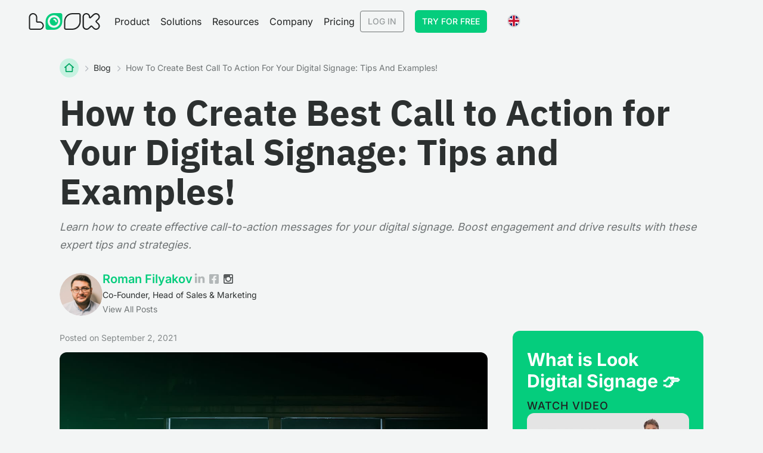

--- FILE ---
content_type: text/html; charset=utf-8
request_url: https://www.lookdigitalsignage.com/blog/how-to-create-best-call-to-action-for-your-digital-signage
body_size: 26915
content:
<!DOCTYPE html><!-- Last Published: Thu Jan 22 2026 13:45:09 GMT+0000 (Coordinated Universal Time) --><html data-wf-domain="www.lookdigitalsignage.com" data-wf-page="5f50072c2eb1e325c454bad0" data-wf-site="5f46c318c843820dc8a6f8dd" lang="en" data-wf-collection="5f50072c2eb1e3e15754ba9b" data-wf-item-slug="how-to-create-best-call-to-action-for-your-digital-signage"><head><meta charset="utf-8"/><title>Look Blog: How to Create Best Call to Action for Your Digital Signage: Tips and Examples!</title><link rel="alternate" hrefLang="x-default" href="https://www.lookdigitalsignage.com/blog/how-to-create-best-call-to-action-for-your-digital-signage"/><link rel="alternate" hrefLang="en" href="https://www.lookdigitalsignage.com/blog/how-to-create-best-call-to-action-for-your-digital-signage"/><meta content="Learn how to create effective call-to-action messages for your digital signage. Boost engagement and drive results with these expert tips and strategies." name="description"/><meta content="Look Blog: How to Create Best Call to Action for Your Digital Signage: Tips and Examples!" property="og:title"/><meta content="Learn how to create effective call-to-action messages for your digital signage. Boost engagement and drive results with these expert tips and strategies." property="og:description"/><meta content="https://cdn.prod.website-files.com/5f46c318c843828732a6f8e2/6130a07a8b2636609643dd3a_How%20to%20Create%20Best%20Call%20to%20Action_800.jpg" property="og:image"/><meta content="Look Blog: How to Create Best Call to Action for Your Digital Signage: Tips and Examples!" property="twitter:title"/><meta content="Learn how to create effective call-to-action messages for your digital signage. Boost engagement and drive results with these expert tips and strategies." property="twitter:description"/><meta content="https://cdn.prod.website-files.com/5f46c318c843828732a6f8e2/6130a07a8b2636609643dd3a_How%20to%20Create%20Best%20Call%20to%20Action_800.jpg" property="twitter:image"/><meta property="og:type" content="website"/><meta content="summary_large_image" name="twitter:card"/><meta content="width=device-width, initial-scale=1" name="viewport"/><meta content="EVwylGrlZyIL80U2JZ1iQVqNhyCqEUT-FDwd-iJhJL0" name="google-site-verification"/><link href="https://cdn.prod.website-files.com/5f46c318c843820dc8a6f8dd/css/look-new.webflow.shared.0d594c424.min.css" rel="stylesheet" type="text/css" integrity="sha384-DVlMQkzUDSwoNTf8uf+QB6m6qVvQ2bKOeI+bi5wJ7Jxmrxy3IRRWSHsd//yuHFtb" crossorigin="anonymous"/><script type="text/javascript">!function(o,c){var n=c.documentElement,t=" w-mod-";n.className+=t+"js",("ontouchstart"in o||o.DocumentTouch&&c instanceof DocumentTouch)&&(n.className+=t+"touch")}(window,document);</script><link href="https://cdn.prod.website-files.com/5f46c318c843820dc8a6f8dd/5f46c318c84382105ba6fc9a_logo_favicon.png" rel="shortcut icon" type="image/x-icon"/><link href="https://cdn.prod.website-files.com/5f46c318c843820dc8a6f8dd/5f46c318c84382220ea6fca2_logo_favicon_big.jpg" rel="apple-touch-icon"/><link href="https://www.lookdigitalsignage.com/blog/how-to-create-best-call-to-action-for-your-digital-signage" rel="canonical"/><link href="rss.xml" rel="alternate" title="RSS Feed" type="application/rss+xml"/>



<meta name="yandex-verification" content="7e74bce80733c65c" />
<link rel="preconnect" href="https://app.lookdigitalsignage.com" />
<link rel="preconnect" href="https://fonts.gstatic.com">



<script type="text/javascript">window.dataLayer = window.dataLayer || [];function gtag(){dataLayer.push(arguments);}gtag('js', new Date());gtag('config', 'G-31PEBRG2KC', {'anonymize_ip': false});</script>


																 <style>
 .blomb_post {
 	-webkit-text-fill-color: transparent;
  -webkit-background-clip: text; }
 </style>
 <script type='text/javascript' src='https://platform-api.sharethis.com/js/sharethis.js#property=5eb002969fbb400012e5acc7&product=inline-share-buttons' async='async'></script></head><body class="body-temp"><div class="w-embed w-script"><script>
document.addEventListener("DOMContentLoaded", function () {
const lang = document.documentElement.lang?.trim() || "en";
const rawLang = document.documentElement.lang?.trim().toLowerCase();
const shortLang = rawLang.split("-")[0];
console.log(shortLang);

const langPrefixes = {
  en: "",
  es: "es/",
  it: "it/",
  pt: "pt/",
  de: "de/",
  fr: "fr/"
};


  const langMap = {
    en: "en-US",
    es: "es-ES",
    pt: "pt-PT",
    fr: "fr-FR"
  };

let currentLang = langMap[lang] || lang;
const prefix = langPrefixes[shortLang] || "";

  const schemaData = { "@context": "https://schema.org","@graph": [{"@type": "Article","@id": `https://www.lookdigitalsignage.com/${prefix}blog/how-to-create-best-call-to-action-for-your-digital-signage`,"isPartOf": {"@id": `https://www.lookdigitalsignage.com/${prefix}blog/how-to-create-best-call-to-action-for-your-digital-signage/#webpage`},"author": {"name": "Roman Filyakov", "url": `https://www.lookdigitalsignage.com/${prefix}team-members/roman-filyakov`},"headline": "How to Create Best Call to Action for Your Digital Signage: Tips and Examples!","image": "https://cdn.prod.website-files.com/5f46c318c843828732a6f8e2/6130a07a8b2636609643dd3a_How%20to%20Create%20Best%20Call%20to%20Action_800.jpg", "datePublished": "2021-09-02T00:00:00+00:00","dateModified": "","mainEntityOfPage": {"@id": `https://www.lookdigitalsignage.com/${prefix}blog/how-to-create-best-call-to-action-for-your-digital-signage/#webpage`},"publisher": {"@id": "https://www.lookdigitalsignage.com/#organization"},"thumbnailUrl": "https://cdn.prod.website-files.com/5f46c318c843828732a6f8e2/6130a07a8b2636609643dd3a_How%20to%20Create%20Best%20Call%20to%20Action_800.jpg","inLanguage": currentLang}, {"@type": "WebPage","@id": `https://www.lookdigitalsignage.com/${prefix}blog/how-to-create-best-call-to-action-for-your-digital-signage/#webpage`,"url": `https://www.lookdigitalsignage.com/${prefix}blog/how-to-create-best-call-to-action-for-your-digital-signage`,"name": "How to Create Best Call to Action for Your Digital Signage: Tips and Examples!","isPartOf": {"@id": `https://www.lookdigitalsignage.com/${prefix}#website`},"primaryImageOfPage": {"@id": "https://cdn.prod.website-files.com/5f46c318c843828732a6f8e2/6130a07a8b2636609643dd3a_How%20to%20Create%20Best%20Call%20to%20Action_800.jpg/#primaryimage", "url": "https://cdn.prod.website-files.com/5f46c318c843828732a6f8e2/6130a07a8b2636609643dd3a_How%20to%20Create%20Best%20Call%20to%20Action_800.jpg"},"thumbnailUrl": "https://cdn.prod.website-files.com/5f46c318c843828732a6f8e2/6130a07a8b2636609643dd3a_How%20to%20Create%20Best%20Call%20to%20Action_800.jpg","datePublished": "2021-09-02T00:00:00+00:00","dateModified": "","description": "Learn how to create effective call-to-action messages for your digital signage. Boost engagement and drive results with these expert tips and strategies.", "breadcrumb":{ "@id":`https://www.lookdigitalsignage.com/${prefix}#breadcrumb` },"inLanguage": currentLang,"potentialAction": [{"@type": "ReadAction","target": [`https://www.lookdigitalsignage.com/${prefix}blog/how-to-create-best-call-to-action-for-your-digital-signage`]}]}, {"@type": "ImageObject","inLanguage": currentLang,"@id": "https://cdn.prod.website-files.com/5f46c318c843828732a6f8e2/6130a07a8b2636609643dd3a_How%20to%20Create%20Best%20Call%20to%20Action_800.jpg/#primaryimage","url": "https://cdn.prod.website-files.com/5f46c318c843828732a6f8e2/6130a07a8b2636609643dd3a_How%20to%20Create%20Best%20Call%20to%20Action_800.jpg","width": 800,"height": 450}, {"@type": "BreadcrumbList", "@id":`https://www.lookdigitalsignage.com/${prefix}#breadcrumb`,"itemListElement": [{"@type": "ListItem","position": 1,"name": "Home","item": `https://www.lookdigitalsignage.com/${prefix}`}, {"@type": "ListItem","position": 2,"name": "Blog", "item": `https://www.lookdigitalsignage.com/${prefix}blog` }, {"@type": "ListItem","position": 3,"name": "How to Create Best Call to Action for Your Digital Signage: Tips and Examples!", "item": `https://www.lookdigitalsignage.com/${prefix}blog/how-to-create-best-call-to-action-for-your-digital-signage`}]}, {"@type": "WebSite","@id": `https://www.lookdigitalsignage.com/${prefix}#website`,"url": `https://www.lookdigitalsignage.com/${prefix}`,"name": "Look Digital Signage","description": "Learn how to create effective call-to-action messages for your digital signage. Boost engagement and drive results with these expert tips and strategies.","publisher": { "@type": "organization","@id": `https://www.lookdigitalsignage.com/${prefix}#organization`},"potentialAction": [{"@type": "SearchAction","target": {"@type": "EntryPoint","urlTemplate": `https://www.lookdigitalsignage.com/${prefix}blog/?s={search_term_string}`},"query-input": "required name=search_term_string"}],"inLanguage": currentLang}, {"@type": "Organization","@id": `https://www.lookdigitalsignage.com/${prefix}#organization`,"name": "LOOK DS","url": `https://www.lookdigitalsignage.com/${prefix}`,"logo": {"@type": "ImageObject","inLanguage": currentLang,"@id": "https://www.lookdigitalsignage.com/#logo","url": "https://cdn.prod.website-files.com/5f46c318c843820dc8a6f8dd/5f46c318c843826f1ca6fc1a_look-logo_black.svg","contentUrl": "https://cdn.prod.website-files.com/5f46c318c843820dc8a6f8dd/5f46c318c843826f1ca6fc1a_look-logo_black.svg","width": 154,"height": 36,"caption": "Look DS"},"sameAs": ["https://www.facebook.com/lookdigitalsignage", "https://twitter.com/Look_rightnow", "https://www.instagram.com/lookdigitalsignage", "https://www.linkedin.com/company/10575967", "https://www.youtube.com/c/LOOKDIGITALSIGNAGE"]}]} 

  const script = document.createElement("script");
  script.type = "application/ld+json";
  script.textContent = JSON.stringify(schemaData, null, 2);
  document.head.appendChild(script);
});
</script></div><div class="w-embed"><style>
@keyframes scroll {
  from {
    transform: translateX(0);
  }

  to {
    transform: translateX(calc(-100% - 1rem));
  }
}

.reverse {
  animation-direction: reverse;
}

.marquee_logo {
  -webkit-transform: translateZ(0);
}

.benefit_tab .tab_progress-bar {
  left: -100%;
  transition: none;
}

.benefit_tab.w--current .tab_progress-bar {
  left: 0%;
  transition: left 9s linear;
}

.card_solution:hover img {
  transform: scale(1.1);
}

.tab-benefit-left.w--current .tab-description {
  display: block;
}

.tabs_mob-img:after,
.floating-image-back-stycki:after {
  content: "";
  position: absolute;
  inset: 0 auto;
  border-radius: 50%;
  width: auto;
  height: auto;
  background-color: var(--accent--normal);
  opacity: 0.2;
  aspect-ratio: 1 / 1;
}

@media (min-width: 992px) {
  .floating-image-back-stycki::after {
    width: 42.25rem;
    height: 42.25rem;
  }
}

.floating-image-back:after {
  content: "";
  position: absolute;
  top: 0;
  border-radius: 50%;
  width: 42.25rem;
  height: 42.25rem;
  background-color: var(--accent--normal);
  opacity: 0.2;
  aspect-ratio: 1 / 1;
}

.tab_pane_inner:after {
  content: "";
  position: absolute;
  top: 0;
  border-radius: 50%;
  width: 42.25rem;
  height: 42.25rem;
  background-color: var(--accent--normal);
  opacity: 0.2;
  aspect-ratio: 1 / 1;
}

[data-light-bg="true"] {
  background-color: var(--grayscale--50-501);
  color: var(--grayscale--500);
  top: 0;
}

[data-light-bg="true"] .hamburger_line {
  background-color: var(--grayscale--500);
}

h1 {
  margin-bottom: 12px;
}

.cover_light-variant {
  background: radial-gradient(
      55.94% 57.9% at 0% 100.65%,
      rgba(5, 205, 125, 0.25) 0%,
      rgba(255, 255, 255, 0) 100%
    ),
    radial-gradient(
      65.12% 91.45% at 100% 100%,
      rgba(5, 205, 125, 0.5) 0%,
      rgba(255, 255, 255, 0) 100%
    ),
    #f3f5f5;
}

.cover_dark-variant, .dark-gradient {
  background: radial-gradient(
      40% 50% at -5% -5%,
      #05cd7d -30%,
      rgba(31, 33, 33, 0) 100%
    ),
    radial-gradient(
      50% 50% at 100% 100%,
      #05cd7d -80%,
      rgba(31, 33, 33, 0) 100%
    ),
    #1f2121;
}

.home-page-update-section, .light-gradient {
background: radial-gradient(55.94% 57.9% at 0% 100.65%, rgba(5, 205, 125, 0.50) 0%, rgba(255, 255, 255, 0.00) 100%), radial-gradient(112.4% 118.16% at 96.55% 96.14%, rgba(5, 205, 125, 0.25) 0%, rgba(255, 255, 255, 0.00) 100%), #F3F5F5;
}



</style></div><header fetchpriority="low" data-nav="" data-light-bg="true" class="nav_wrap"><div data-collapse="medium" data-animation="default" data-duration="300" data-easing2="ease" data-doc-height="1" data-easing="ease" role="banner" class="menu_container w-nav"><a href="/?r=0" aria-label="Go to Home page" class="main_logo w-nav-brand"><svg xmlns="http://www.w3.org/2000/svg" width="100%" viewBox="0 0 119 28" fill="none" class="logo-svg"><path d="M52.9344 6.94013e-05H42.0001C40.16 -0.00573353 38.3369 0.352424 36.6357 1.05393C34.9346 1.75544 33.3889 2.78644 32.0877 4.08761C30.7866 5.38879 29.7556 6.93443 29.0541 8.6356C28.3525 10.3368 27.9944 12.1599 28.0002 14V24.9343C28.0026 25.7466 28.3264 26.5249 28.9008 27.0993C29.4752 27.6737 30.2535 27.9975 31.0659 27.9999H42.0001C43.8402 28.0057 45.6634 27.6476 47.3645 26.9461C49.0657 26.2446 50.6113 25.2136 51.9125 23.9124C53.2137 22.6112 54.2447 21.0656 54.9462 19.3644C55.6477 17.6632 56.0059 15.8401 56.0001 14V3.06575C55.9976 2.25343 55.6739 1.47507 55.0995 0.900666C54.5251 0.326265 53.7467 0.00249547 52.9344 6.94013e-05ZM42.0001 24.5255C39.9184 24.5255 37.8834 23.9082 36.1525 22.7516C34.4216 21.5951 33.0725 19.9512 32.2758 18.0279C31.4792 16.1047 31.2707 13.9883 31.6769 11.9466C32.083 9.90483 33.0855 8.02937 34.5575 6.55735C36.0295 5.08533 37.905 4.08288 39.9467 3.67675C41.9884 3.27062 44.1048 3.47906 46.0281 4.27571C47.9513 5.07236 49.5952 6.42144 50.7518 8.15235C51.9083 9.88326 52.5256 11.9183 52.5256 14C52.5276 15.3828 52.2568 16.7524 51.7285 18.0303C51.2003 19.3082 50.4251 20.4694 49.4473 21.4472C48.4695 22.4249 47.3084 23.2002 46.0304 23.7284C44.7525 24.2566 43.3829 24.5275 42.0001 24.5255Z" fill="currentColor" class="letter-o"></path><path d="M42.0001 7C40.6157 7 39.2623 7.41054 38.1111 8.17971C36.96 8.94888 36.0628 10.0421 35.533 11.3212C35.0032 12.6003 34.8645 14.0078 35.1346 15.3656C35.4047 16.7235 36.0714 17.9708 37.0504 18.9497C38.0293 19.9287 39.2766 20.5954 40.6345 20.8655C41.9924 21.1356 43.3998 20.997 44.6789 20.4672C45.958 19.9373 47.0512 19.0401 47.8204 17.889C48.5896 16.7378 49.0001 15.3845 49.0001 14C48.9982 12.1441 48.2601 10.3647 46.9478 9.05236C45.6354 7.74002 43.8561 7.00191 42.0001 7ZM45.6031 15.3382C45.4391 15.3448 45.2756 15.3173 45.1227 15.2575C44.9699 15.1977 44.8311 15.107 44.7151 14.9909C44.599 14.8749 44.5083 14.7361 44.4485 14.5833C44.3887 14.4305 44.3612 14.2669 44.3678 14.1029C44.3624 13.504 44.1221 12.931 43.6985 12.5075C43.275 12.0839 42.702 11.8436 42.1031 11.8382C41.7754 11.8382 41.4612 11.7081 41.2296 11.4764C40.9979 11.2448 40.8678 10.9306 40.8678 10.6029C40.8678 10.2753 40.9979 9.96112 41.2296 9.72946C41.4612 9.49779 41.7754 9.36765 42.1031 9.36765C43.3545 9.38182 44.5508 9.88527 45.4357 10.7703C46.3207 11.6552 46.8242 12.8515 46.8384 14.1029C46.8341 14.4292 46.7026 14.741 46.4718 14.9717C46.2411 15.2025 45.9294 15.334 45.6031 15.3382Z" fill="currentColor" class="letter-o"></path><path d="M83.8322 2.04398C84.1032 2.04398 84.3631 2.15164 84.5548 2.34328C84.7464 2.53492 84.8541 2.79485 84.8541 3.06587V14.0001C84.85 17.1698 83.5891 20.2086 81.3477 22.4499C79.1064 24.6912 76.0677 25.9522 72.8979 25.9563H62.0659C61.7948 25.9563 61.5349 25.8486 61.3433 25.657C61.1516 25.4653 61.044 25.2054 61.044 24.9344V14.0001C61.0373 12.4282 61.3421 10.8705 61.9406 9.41688C62.5391 7.9633 63.4195 6.64263 64.5311 5.53108C65.6426 4.41953 66.9633 3.5391 68.4169 2.94059C69.8705 2.34208 71.4282 2.03735 73.0001 2.04398H83.8322ZM83.8322 0.000191472H73.0001C71.16 -0.00561146 69.3369 0.352546 67.6357 1.05405C65.9346 1.75556 64.3889 2.78657 63.0877 4.08774C61.7866 5.38891 60.7556 6.93455 60.0541 8.63572C59.3525 10.3369 58.9944 12.16 59.0002 14.0001V24.9344C59.0026 25.7467 59.3264 26.5251 59.9008 27.0995C60.4752 27.6739 61.2535 27.9976 62.0659 28.0001H73.0001C74.8402 28.0059 76.6634 27.6477 78.3645 26.9462C80.0657 26.2447 81.6113 25.2137 82.9125 23.9125C84.2137 22.6113 85.2447 21.0657 85.9462 19.3645C86.6477 17.6634 87.0059 15.8402 87.0001 14.0001V3.06587C86.9735 2.24354 86.6281 1.46379 86.0368 0.891622C85.4456 0.319456 84.6549 -0.000236712 83.8322 0.000191472Z" fill="currentColor"></path><path d="M7.00013 2.00013C7.67657 2.01942 8.34257 2.17185 8.96006 2.44872C9.57754 2.72559 10.1344 3.12146 10.5988 3.61369C11.0631 4.10593 11.4259 4.68488 11.6664 5.31743C11.9068 5.94998 12.0203 6.62372 12.0001 7.30013V14.0001C12.0017 14.5301 12.2129 15.0379 12.5877 15.4126C12.9624 15.7873 13.4702 15.9986 14.0001 16.0001H17.7001C19.046 15.972 20.3503 16.4669 21.3388 17.3808C22.3272 18.2946 22.9228 19.5562 23.0001 20.9001C23.009 22.2346 22.5083 23.5222 21.6001 24.5001C21.1402 24.9905 20.5816 25.3777 19.961 25.6363C19.3405 25.8948 18.6721 26.0189 18.0001 26.0001H3.00013C2.73492 26.0001 2.48056 25.8948 2.29303 25.7072C2.10549 25.5197 2.00013 25.2654 2.00013 25.0001V7.00013C1.99158 6.34429 2.12066 5.69395 2.37903 5.09109C2.6374 4.48822 3.01932 3.94624 3.50013 3.50013C3.94624 3.01932 4.48822 2.6374 5.09109 2.37903C5.69395 2.12066 6.34429 1.99158 7.00013 2.00013ZM7.00013 0.000133728C6.07929 -0.00557568 5.16647 0.171587 4.31461 0.521348C3.46275 0.871109 2.68881 1.38651 2.03766 2.03766C1.38651 2.68881 0.871109 3.46275 0.521348 4.31461C0.171587 5.16647 -0.00557568 6.07929 0.000133728 7.00013V25.0001C0.00250782 25.7951 0.319341 26.5567 0.881436 27.1188C1.44353 27.6809 2.20521 27.9978 3.00013 28.0001H18.0001C18.9287 28.0031 19.8484 27.8207 20.7056 27.4637C21.5628 27.1066 22.3401 26.5822 22.992 25.9209C23.6439 25.2597 24.1573 24.4751 24.5021 23.6129C24.8469 22.7508 25.0162 21.8285 25.0001 20.9001C24.9222 19.0256 24.1156 17.2556 22.7521 15.9668C21.3887 14.6781 19.5761 13.9725 17.7001 14.0001H14.0001V7.30013C14.0278 5.42421 13.3222 3.61157 12.0334 2.24812C10.7447 0.884668 8.97464 0.0781016 7.10013 0.000133728H7.00013Z" fill="currentColor"></path><path d="M96.3179 2.04388C96.8773 2.03772 97.4323 2.14188 97.9503 2.35025C98.4684 2.55862 98.939 2.867 99.3345 3.25728C99.7301 3.64756 100.043 4.11188 100.254 4.62298C100.465 5.13407 100.571 5.68165 100.564 6.23356V6.74449C100.568 7.13714 100.687 7.52029 100.908 7.847C101.129 8.17372 101.441 8.4298 101.807 8.58386C102.069 8.69956 102.35 8.76875 102.636 8.78824C103.162 8.77441 103.67 8.59543 104.086 8.2773L109.368 3.37231C110.199 2.57439 111.316 2.1335 112.475 2.14606C113.051 2.12066 113.627 2.2169 114.163 2.42836C114.698 2.63982 115.182 2.96163 115.582 3.37231C116.019 3.71114 116.368 4.14684 116.602 4.644C116.836 5.14116 116.948 5.68576 116.929 6.23356C116.935 6.78467 116.828 7.33129 116.614 7.84056C116.4 8.34983 116.085 8.81122 115.686 9.19699L112.268 12.5692C112.071 12.7537 111.915 12.9756 111.808 13.2215C111.701 13.4674 111.646 13.7322 111.646 13.9998C111.646 14.2674 111.701 14.5321 111.808 14.7781C111.915 15.024 112.071 15.2459 112.268 15.4304L115.686 18.8026C116.08 19.1918 116.393 19.6538 116.606 20.1622C116.82 20.6707 116.93 21.2157 116.93 21.766C116.93 22.3164 116.82 22.8614 116.606 23.3698C116.393 23.8783 116.08 24.3403 115.686 24.7295C115.291 25.1186 114.823 25.4273 114.308 25.6379C113.792 25.8486 113.24 25.957 112.682 25.957C112.124 25.957 111.572 25.8486 111.057 25.6379C110.541 25.4273 110.073 25.1186 109.679 24.7295L106.261 21.3573C106.074 21.1635 105.849 21.0092 105.6 20.9038C105.35 20.7984 105.082 20.744 104.811 20.744C104.54 20.744 104.271 20.7984 104.022 20.9038C103.773 21.0092 103.548 21.1635 103.361 21.3573L99.8394 24.7295C98.993 25.5032 97.886 25.9401 96.7322 25.9557C95.5748 25.961 94.4588 25.5306 93.612 24.752C92.7652 23.9735 92.2513 22.9056 92.1751 21.766V6.23356C92.1484 5.68503 92.2364 5.13695 92.4338 4.62347C92.6312 4.11 92.9336 3.64214 93.3223 3.24906C93.711 2.85598 94.1776 2.54611 94.693 2.33876C95.2084 2.13141 95.7615 2.03103 96.3179 2.04388ZM96.3179 0.000129063C95.4868 -0.0051649 94.6628 0.152453 93.8939 0.463837C93.125 0.775221 92.4264 1.23417 91.8386 1.81406C91.2509 2.39394 90.7857 3.08321 90.4701 3.84188C90.1545 4.60054 89.9948 5.41349 90.0001 6.23356V21.766C90.0601 23.4537 90.7874 25.051 92.0263 26.2161C93.2652 27.3812 94.9173 28.0213 96.6287 27.9995C98.364 27.9996 100.033 27.3409 101.289 26.1601L104.811 22.7879L108.229 26.1601C108.81 26.7427 109.504 27.2053 110.268 27.5211C111.033 27.8369 111.853 27.9995 112.682 27.9995C113.511 27.9995 114.332 27.8369 115.096 27.5211C115.861 27.2053 116.554 26.7427 117.136 26.1601C117.726 25.5862 118.195 24.9021 118.515 24.1478C118.835 23.3934 119 22.5838 119 21.766C119 20.9482 118.835 20.1386 118.515 19.3843C118.195 18.6299 117.726 17.9459 117.136 17.372L113.718 13.9998L117.136 10.6276C117.726 10.0537 118.195 9.36967 118.515 8.61532C118.835 7.86096 119 7.05134 119 6.23356C119 5.41577 118.835 4.60615 118.515 3.85179C118.195 3.09744 117.726 2.41341 117.136 1.8395C116.536 1.25218 115.825 0.787387 115.043 0.471751C114.261 0.156116 113.423 -0.00415354 112.579 0.000129063C110.841 -0.00925366 109.169 0.650701 107.918 1.8395L102.636 6.74449V6.23356C102.629 4.58234 101.961 3.00059 100.778 1.83299C99.5947 0.665396 97.9915 0.00658762 96.3179 0.000129063Z" fill="currentColor"></path></svg></a><nav role="navigation" class="navigation w-nav-menu"><div class="left-nav"><div data-delay="400" data-hover="false" class="nav-dropdown w-dropdown"><div class="dropdown_toggle is-white-bg w-dropdown-toggle"><div class="nav-dropdown-icon w-icon-dropdown-toggle"></div><div class="dropdown_text">Product</div></div><nav class="dropdown-list w-dropdown-list"><div class="drop-corner"></div><a href="/how-it-works" class="drop-link w-dropdown-link">How it works</a><a href="/features" class="drop-link w-dropdown-link">Features</a><a href="/apps" class="drop-link w-dropdown-link">Apps</a><a href="/layout-templates" class="drop-link w-dropdown-link">Free digital signage templates</a><a href="/hardware" class="drop-link w-dropdown-link">Digital signage hardware</a><a href="/on-premise-digital-signage" class="drop-link w-dropdown-link">On-premise digital signage</a><div class="dropdown-bridge"></div></nav></div><div data-delay="0" data-hover="false" class="nav-dropdown w-dropdown"><div class="dropdown_toggle is-white-bg w-dropdown-toggle"><div class="nav-dropdown-icon w-icon-dropdown-toggle"></div><div class="dropdown_text">Solutions</div></div><nav class="dropdown-list solution w-dropdown-list"><div class="drop-corner padding solution-corner"></div><div class="drop-header"><div class="body_02">Choose your business and find out how to increase efficiency</div></div><div class="solutions_column-menu-box"><div class="solution-col"><div class="solution-category-item"><a href="/retail" class="drop-link solution w-inline-block"><div class="solution-preview"><img width="42" height="42" alt="retail" src="https://cdn.prod.website-files.com/5f46c318c843820dc8a6f8dd/66166e96efbba379755daa40_Retail.webp" loading="lazy"/></div><div>Retail</div></a><div class="solutions_page-links-box"><a href="/retail/supermarket-and-shopping-mall" class="solution_page-link w-inline-block"><p class="caption color-inherit">Supermarket &amp; shopping mall</p></a><a href="/retail/grocery-store" class="solution_page-link w-inline-block"><p class="caption color-inherit">Grocery store</p></a><a href="/retail/pet-stores" class="solution_page-link w-inline-block"><p class="caption color-inherit">Pet store</p></a></div></div><div class="solution-category-item"><a href="/corporate" class="drop-link solution w-inline-block"><div class="solution-preview"><img width="90" loading="lazy" alt="corporate" src="https://cdn.prod.website-files.com/5f46c318c843820dc8a6f8dd/66166e9544330251f1c6fa3c_Corporate.webp"/></div><div>Corporate</div></a><div class="solutions_page-links-box"><a href="/corporate-conference-room" class="solution_page-link w-inline-block"><p class="caption color-inherit">Meeting &amp; conference room</p></a><a href="/corporate-human-resources" class="solution_page-link w-inline-block"><p class="caption color-inherit">HR</p></a><a href="/corporate-lobby" class="solution_page-link w-inline-block"><p class="caption color-inherit">Lobby</p></a><a href="/corporate-break-room" class="solution_page-link w-inline-block"><p class="caption color-inherit">Breakroom</p></a></div></div><div class="solution-category-item"><a href="/education" class="drop-link solution w-inline-block"><div class="solution-preview"><img width="90" loading="lazy" alt="education" src="https://cdn.prod.website-files.com/5f46c318c843820dc8a6f8dd/66166e95f0feed98b9d1212e_Education.webp"/></div><div>Education</div></a><div class="solutions_page-links-box"><a href="/education/school" class="solution_page-link w-inline-block"><p class="caption color-inherit">School</p></a><a href="/education/university" class="solution_page-link w-inline-block"><p class="caption color-inherit">University</p></a></div></div><div class="solution-category-item"><a href="/events" class="drop-link solution w-inline-block"><div class="solution-preview"><img width="90" loading="lazy" alt="event" src="https://cdn.prod.website-files.com/5f46c318c843820dc8a6f8dd/66166e965a2792bed7d43fb8_Events.webp"/></div><div>Events</div></a></div><div class="solution-category-item"><a href="/government" class="drop-link solution w-inline-block"><div class="solution-preview"><img width="90" loading="lazy" alt="Digital signage for government, preview" src="https://cdn.prod.website-files.com/5f46c318c843820dc8a6f8dd/671fb58c9ee4e161ab8ad278_Preview-Gov.webp"/></div><div>Government</div></a></div></div><div class="solution-col"><div class="solution-category-item"><a href="/hospitality" class="drop-link solution w-inline-block"><div class="solution-preview"><img width="90" loading="lazy" alt="Hospitality" src="https://cdn.prod.website-files.com/5f46c318c843820dc8a6f8dd/66fd2edaed201d943c07aecb_Preview-Hospitality.webp"/></div><div>Hospitality</div></a><div class="solutions_page-links-box"><a href="/hospitality/resort" class="solution_page-link w-inline-block"><p class="caption color-inherit">Resort</p></a><a href="/hospitality/hotel" class="solution_page-link w-inline-block"><p class="caption color-inherit">Hotel</p></a><a href="/hospitality/nightclub" class="solution_page-link w-inline-block"><p class="caption color-inherit">Night club</p></a><a href="/hospitality/spa" class="solution_page-link w-inline-block"><p class="caption color-inherit">Spa</p></a><a href="/hospitality/beauty" class="solution_page-link w-inline-block"><p class="caption color-inherit">Beauty industry</p></a></div></div><div class="solution-category-item"><a href="/healthcare" class="drop-link solution w-inline-block"><div class="solution-preview"><img width="90" loading="lazy" alt="digital signage for healthcare" src="https://cdn.prod.website-files.com/5f46c318c843820dc8a6f8dd/678a5ac56e21d2b4abd79704_Preview-Healthcare.webp"/></div><div>Healthcare</div></a><div class="solutions_page-links-box"><a href="/healthcare/hospital" class="solution_page-link w-inline-block"><p class="caption color-inherit">Hospital</p></a><a href="/healthcare/medical-center" class="solution_page-link w-inline-block"><p class="caption color-inherit">Medical center</p></a><a href="/healthcare/veterinary" class="solution_page-link w-inline-block"><p class="caption color-inherit">Veterinary</p></a><a href="/healthcare/pharmacy" class="solution_page-link w-inline-block"><p class="caption color-inherit">Pharmacy</p></a><a href="/healthcare/dental" class="solution_page-link w-inline-block"><p class="caption color-inherit">Dental</p></a><a href="/healthcare/waiting-room" class="solution_page-link w-inline-block"><p class="caption color-inherit">Waiting room</p></a></div></div><div class="solution-category-item"><a href="/manufacturing" class="drop-link solution w-inline-block"><div class="solution-preview"><img width="90" loading="lazy" alt="Manufacturing Preview" src="https://cdn.prod.website-files.com/5f46c318c843820dc8a6f8dd/661e70bffbfe5f5b0b098bdd_Menu-Preview.webp"/></div><div>Manufacturing</div></a></div></div><div class="solution-col"><div class="solution-category-item"><a href="/digital-menu" class="drop-link solution w-inline-block"><div class="solution-preview"><img width="90" loading="lazy" alt="menu" src="https://cdn.prod.website-files.com/5f46c318c843820dc8a6f8dd/66166e96ffc300671e2e7216_Digital-Menu.webp"/></div><div>Digital menu</div></a><div class="solutions_page-links-box"><a href="/digital-menu/qsr" class="solution_page-link w-inline-block"><p class="caption color-inherit">Quick service restaurant (QSR)</p></a><a href="/digital-menu/cafe" class="solution_page-link w-inline-block"><p class="caption color-inherit">Cafe</p></a><a href="/digital-menu/bar" class="solution_page-link w-inline-block"><p class="caption color-inherit">Bar</p></a><a href="/digital-menu/drive-thru" class="solution_page-link w-inline-block"><p class="caption color-inherit">Drive thru</p></a><a href="/digital-menu/pizzeria" class="solution_page-link w-inline-block"><p class="caption color-inherit">Pizzeria</p></a><a href="/digital-menu/food-truck" class="solution_page-link w-inline-block"><p class="caption color-inherit">Food truck</p></a></div></div><div class="solution-category-item"><a href="/restaurants" class="drop-link solution w-inline-block"><div class="solution-preview"><img width="90" loading="lazy" alt="Digital signage for restaurants, preview
" src="https://cdn.prod.website-files.com/5f46c318c843820dc8a6f8dd/663b483205a39a7e6dfb40e3_Preview-C%26R.webp"/></div><div>Restaurant, cafe &amp; bar</div></a></div><div class="solution-category-item"><a href="/entertainment" class="drop-link solution w-inline-block"><div class="solution-preview"><img width="90" loading="lazy" alt="Digital Signage for Entertainment, amusement parks" src="https://cdn.prod.website-files.com/5f46c318c843820dc8a6f8dd/66a9f4251af4a6448dfc8f7e_Preview-Entertainment.webp"/></div><div>Entertainment</div></a><div class="solutions_page-links-box"><a href="/entertainment/stadium" class="solution_page-link w-inline-block"><p class="caption color-inherit">Arena and stadium</p></a><a href="/entertainment/cinemas" class="solution_page-link w-inline-block"><p class="caption color-inherit">Cinema</p></a><a href="/entertainment/museum" class="solution_page-link w-inline-block"><p class="caption color-inherit">Museum</p></a><a href="/entertainment/amusement-parks" class="solution_page-link w-inline-block"><p class="caption color-inherit">Amusement park</p></a><a href="/entertainment/casino" class="solution_page-link w-inline-block"><p class="caption color-inherit">Casino</p></a></div></div><div class="solution-category-item"><a href="/fitness" class="drop-link solution w-inline-block"><div class="solution-preview"><img width="90" loading="lazy" alt="fitness" src="https://cdn.prod.website-files.com/5f46c318c843820dc8a6f8dd/66166e964cb2b1abac3e61af_Fitness.webp"/></div><div>Fitness</div></a></div></div><div class="solution-col last-column"><div class="solution-category-item"><a href="/banking" class="drop-link solution w-inline-block"><div class="solution-preview"><img width="90" loading="lazy" alt="banking" src="https://cdn.prod.website-files.com/5f46c318c843820dc8a6f8dd/66166e96c9bfcaf2b9ad7c81_Banking.webp"/></div><div>Banking</div></a></div><div class="w-layout-vflex solution-category-item"><a href="/advertising" class="drop-link solution w-inline-block"><div class="solution-preview"><img width="90" loading="lazy" alt="advert" src="https://cdn.prod.website-files.com/5f46c318c843820dc8a6f8dd/66166e96fa4f87b1808d2c53_Advertizing.webp"/></div><div>Advertising</div></a><div class="solutions_page-links-box"><a href="/advertising/dooh" class="solution_page-link w-inline-block"><p class="caption color-inherit">Digital out-of-home (DOOH)</p></a><a href="/advertising/indoor" class="solution_page-link w-inline-block"><p class="caption color-inherit">Indoor</p></a></div></div><div class="solution-category-item"><a href="/transportation" class="drop-link solution w-inline-block"><div class="solution-preview"><img width="90" loading="lazy" alt="transportation" src="https://cdn.prod.website-files.com/5f46c318c843820dc8a6f8dd/66166e9593a6178461486331_Transportaition.webp"/></div><div>Transportation</div></a><div class="solutions_page-links-box"><a href="/transportation/airport" class="solution_page-link w-inline-block"><p class="caption color-inherit">Airport</p></a><a href="/transportation/gas-station" class="solution_page-link w-inline-block"><p class="caption color-inherit">Gas station</p></a><a href="/transportation/bus-stop" class="solution_page-link w-inline-block"><p class="caption color-inherit">Bus station</p></a><a href="/transportation/train-station" class="solution_page-link w-inline-block"><p class="caption color-inherit">Train station</p></a><a href="/transportation/parking" class="solution_page-link w-inline-block"><p class="caption color-inherit">Parking</p></a></div></div><div class="solution-category-item"><a href="/car-dealership" class="drop-link solution w-inline-block"><div class="solution-preview"><img width="90" loading="lazy" alt="Car Dealership" src="https://cdn.prod.website-files.com/5f46c318c843820dc8a6f8dd/66f689aa43089afdcf5ffc9f_Preview-Car-Dealer.webp"/></div><div>Car dealership</div></a></div><div class="solution-category-item"><a href="/real-estate" class="drop-link solution w-inline-block"><div class="solution-preview"><img width="90" loading="lazy" alt="real estate preview" src="https://cdn.prod.website-files.com/5f46c318c843820dc8a6f8dd/66f408c69bd84080cf759392_Preview-Education.webp"/></div><div>Real estate</div></a></div><div class="solution-category-item"><a href="/church" class="drop-link solution w-inline-block"><div class="solution-preview"><img width="90" loading="lazy" alt="Digital signage for church, Preview" src="https://cdn.prod.website-files.com/5f46c318c843820dc8a6f8dd/674461a2b59108038b52a54b_Preview-Church.webp"/></div><div>Сhurch</div></a></div></div></div><div class="dropdown-bridge"></div></nav></div><div data-delay="400" data-hover="false" class="nav-dropdown w-dropdown"><div class="dropdown_toggle is-white-bg w-dropdown-toggle"><div class="nav-dropdown-icon w-icon-dropdown-toggle"></div><div class="dropdown_text">Resources</div></div><nav class="dropdown-list w-dropdown-list"><div class="drop-corner"></div><a href="/cases" class="drop-link w-dropdown-link">Use cases</a><a href="/faq" class="drop-link w-dropdown-link">FAQ</a><a href="/knowledge-base" class="drop-link w-dropdown-link">Knowledge base</a><a href="/blog" class="drop-link w-dropdown-link">Blog</a><a href="/downloads" class="drop-link w-dropdown-link">Downloads</a><div class="dropdown-bridge"></div></nav></div><div data-delay="400" data-hover="false" class="nav-dropdown w-dropdown"><div class="dropdown_toggle is-white-bg w-dropdown-toggle"><div class="nav-dropdown-icon w-icon-dropdown-toggle"></div><div class="dropdown_text">Company</div></div><nav class="dropdown-list w-dropdown-list"><div class="drop-corner"></div><a href="/about-us" class="drop-link w-dropdown-link">About us</a><a href="/reseller-program" class="drop-link w-dropdown-link">Reseller program</a><a href="/white-label" class="drop-link w-dropdown-link">White label</a><a href="/contact-us" class="drop-link w-dropdown-link">Contacts</a><div class="dropdown-bridge"></div></nav></div><a href="/pricing" class="nav_link is-white-bg w-nav-link">Pricing</a><a href="/ai-wizard" class="menu-button-new w-inline-block"><div class="menu-link-new">AI Wizard</div><div class="badge">new</div></a></div><div class="right-nav"><div class="w-layout-grid cta-lang"><a href="https://app.lookdigitalsignage.com/signin?lang=en" rel="nofollow" id="w-node-d3e30c6e-24e6-72e1-6e67-b8c14c73d07b-4c73cfc3" target="_blank" class="button border-gray small full-width w-button">Log in</a><a href="https://app.lookdigitalsignage.com/signup?lang=en" rel="nofollow" id="w-node-d3e30c6e-24e6-72e1-6e67-b8c14c73d07d-4c73cfc3" target="_blank" class="button header-button full-width w-button">Try for free</a><div data-delay="400" data-hover="false" aria-label="Language menu" class="nav-dropdown lang w-dropdown"><div class="nav-link white-bg flag w-dropdown-toggle"><div class="nav-dropdown-icon lang w-icon-dropdown-toggle"></div><div class="flag-link">English</div></div><nav aria-label="Select language list" class="dropdown-list lang w-dropdown-list"><div class="drop-corner padding lang"></div><div class="w-locales-list"><div role="list" class="w-locales-items"><div role="listitem" class="w-locales-item"><div class="loc_link"><div class="lang-preview"><img src="https://cdn.prod.website-files.com/5f46c318c843820dc8a6f8dd/68b966bf2e907ca1b1e15e61_en.svg" loading="lazy" alt="" class="img-full"/></div><a hreflang="en" href="/blog/how-to-create-best-call-to-action-for-your-digital-signage" aria-current="page" class="loc_text w--current">English</a></div></div><div role="listitem" class="w-locales-item"><div class="loc_link"><div class="lang-preview"><img src="https://cdn.prod.website-files.com/5f46c318c843820dc8a6f8dd/68b964a9bcb886caa0ec4711_it.svg" loading="lazy" alt="" class="img-full"/></div><a hreflang="it-IT" href="/it" class="loc_text">Italian </a></div></div><div role="listitem" class="w-locales-item"><div class="loc_link"><div class="lang-preview"><img src="https://cdn.prod.website-files.com/5f46c318c843820dc8a6f8dd/68c15d4d97f96432345b544a_es.svg" loading="lazy" alt="" class="img-full"/></div><a hreflang="es" href="/es" class="loc_text">Spanish</a></div></div><div role="listitem" class="w-locales-item"><div class="loc_link"><div class="lang-preview"><img src="https://cdn.prod.website-files.com/5f46c318c843820dc8a6f8dd/68c28d0b515c112ce7f9ddf1_po.svg" loading="lazy" alt="" class="img-full"/></div><a hreflang="pt" href="/pt" class="loc_text">Portuguese</a></div></div><div role="listitem" class="w-locales-item"><div class="loc_link"><div class="lang-preview"><img src="https://cdn.prod.website-files.com/5f46c318c843820dc8a6f8dd/68c3dcc6dd65743750ae4e1b_fr.svg" loading="lazy" alt="" class="img-full"/></div><a hreflang="fr" href="/fr" class="loc_text">French</a></div></div><div role="listitem" class="w-locales-item"><div class="loc_link"><div class="lang-preview"><img src="https://cdn.prod.website-files.com/5f46c318c843820dc8a6f8dd/68c7d09bf7333a00c9013be4_gr.svg" loading="lazy" alt="" class="img-full"/></div><a hreflang="de-DE" href="/de" class="loc_text">Deutsch</a></div></div></div></div><a aria-label="Go to Russian page" href="https://www.lookdigitalsignage.ru/" class="drop-link w-inline-block"><div class="lang-preview"><img width="30" height="30" alt="Русский icon" src="https://cdn.prod.website-files.com/5f46c318c843820dc8a6f8dd/5f46c318c8438239c5a6fcda_icon__lang_ru.svg" loading="lazy"/></div><div>Русский</div></a><div class="dropdown-bridge"></div></nav></div></div></div></nav><div class="nav_button w-nav-button"><div class="hamburger_wrap"><div class="hamburger_line"></div><div class="hamburger_line"></div><div class="hamburger_line"></div><div class="w-embed"><style>
.hamburger_wrap {
	--thickness: 0.1rem;
	--gap: 0.5rem;
	--rotate: 35;
  --width: 100%;
}
.w--open .hamburger_line {
	transform: scaleX(0);
  background-color: var(--grayscale--500);
}
.w--open .hamburger_line:first-child {
  transform: translateY(calc(var(--thickness) + var(--gap))) rotate(-35deg);
  background-color: var(--grayscale--500);
}
.w--open .hamburger_line:nth-child(3) {
  transform: translateY(calc(-1 * (var(--thickness) + var(--gap)))) rotate(35deg);
  background-color: var(--grayscale--500);
}
.scrolled .hamburger_line {
	background-color: var(--grayscale--500);
}
</style></div></div></div></div></header><main class="main-wrap"><div class="section"><div class="spacer _48"></div><div class="content"><div id="w-node-_839a21a7-9d29-56a2-c67d-bb71cc75eb40-c454bad0" class="breadcrumbs blogpost"><a data-w-id="c05056ef-dacb-b7d2-9713-091368ec7764" href="/?r=0" class="home-button w-inline-block"><div class="home-button-text">Home</div></a><div class="breadcrumbs-arrow"></div><a href="/blog" class="breadcrumbs-link">Blog</a><div class="breadcrumbs-arrow"></div><div class="caption">How to Create Best Call to Action for Your Digital Signage: Tips and Examples!</div></div></div><a id="w-node-dc472fa4-ac2e-e6e4-4f2c-20e8fc62d3ca-c454bad0" href="#" class="sticky-banner w-inline-block w-condition-invisible"><div class="text_content blog-banner"><div class="w-dyn-bind-empty"></div><div class="button dark"><div class="w-dyn-bind-empty"></div></div></div><img src="https://cdn.prod.website-files.com/5f46c318c843820dc8a6f8dd/67337abe825b9f84ef9d2441_Type%3DRight-2.webp" loading="lazy" width="250" height="Auto" alt="" class="sticky-banner-image w-dyn-bind-empty"/></a><div class="content"><div id="w-node-_272bd0f8-8d01-9bea-6c7d-c6192c52798a-c454bad0" class="text_content"><h1 class="h1">How to Create Best Call to Action for Your Digital Signage: Tips and Examples!</h1><div class="regular gray-350 italic">Learn how to create effective call-to-action messages for your digital signage. Boost engagement and drive results with these expert tips and strategies.</div><div class="spacer _24"></div><div id="w-node-_4dc3fe23-29d9-dcdb-c2ed-0675b8d786b0-c454bad0" class="author"><div class="post-author"><div class="avatar"><img src="https://cdn.prod.website-files.com/5f46c318c843828732a6f8e2/6915cc398c01ae4e93fb45d2_avatar-image-02.webp" alt="Roman Filyakov" sizes="100vw" srcset="https://cdn.prod.website-files.com/5f46c318c843828732a6f8e2/6915cc398c01ae4e93fb45d2_avatar-image-02-p-500.webp 500w, https://cdn.prod.website-files.com/5f46c318c843828732a6f8e2/6915cc398c01ae4e93fb45d2_avatar-image-02.webp 600w" class="post-author-avatar avatar"/></div><div class="post-author-info"><div class="name-links"><div>Roman Filyakov</div><div class="icons-24 header"><a href="https://www.linkedin.com/in/roman-filyakov-37965b122/" target="_blank" class="icon-24 w-inline-block"><div class="icon_24x24 header w-embed"><svg width="24" height="24" viewBox="0 0 24 24" fill="currentColor" xmlns="http://www.w3.org/2000/svg">
<path fill-rule="evenodd" clip-rule="evenodd" d="M5.68734 6.44091C6.05339 6.4143 6.40368 6.28106 6.69526 6.05757C6.98684 5.83407 7.20706 5.53004 7.32873 5.18282C7.4504 4.8356 7.46828 4.4603 7.38021 4.10302C7.29214 3.74574 7.10189 3.42203 6.83291 3.17165C6.56393 2.92127 6.22796 2.75511 5.86612 2.69358C5.50429 2.63206 5.13236 2.67784 4.79611 2.82532C4.45986 2.97279 4.17392 3.21553 3.97333 3.52373C3.77274 3.83193 3.66626 4.19217 3.667 4.5602C3.67567 4.81699 3.73487 5.06953 3.84126 5.30326C3.94766 5.537 4.09914 5.74733 4.28693 5.92213C4.47471 6.09693 4.69509 6.23276 4.93543 6.3218C5.17578 6.41083 5.43134 6.45131 5.68734 6.44091V6.44091ZM7.49105 18.667V7.96045H3.95688V18.667H7.49105ZM9.43895 18.667C9.43895 18.667 9.51142 8.90081 9.43895 7.96045H12.9746V9.47927C13.293 8.9035 13.766 8.42879 14.3398 8.10906C14.9137 7.78933 15.5655 7.63739 16.2211 7.6705C18.5299 7.6705 20.3337 9.18931 20.3337 12.5176V18.667H16.798V12.9522C16.798 11.5053 16.2907 10.4923 14.9943 10.4923C14.5931 10.4821 14.1995 10.6039 13.8738 10.839C13.5481 11.0742 13.3082 11.4098 13.1906 11.7945C13.1014 12.0757 13.0527 12.3681 13.0457 12.663V18.667H9.43895Z"/>
</svg></div></a><a href="#" class="icon-24 w-inline-block w-condition-invisible"><div class="icon_twitter header w-embed"><svg width="24" height="24" viewBox="0 0 24 24" fill="currentColor" xmlns="http://www.w3.org/2000/svg">
<path d="M14.2832 10.1621L23.2176 0H21.1004L13.3429 8.82384L7.14678 0H0L9.36944 13.343L0 24H2.1172L10.3093 14.6813L16.8532 24H24L14.2823 10.1621H14.2832ZM11.3831 13.4606L10.4339 12.132L2.88 1.55952H6.13232L12.2283 10.0915L13.1776 11.4202L21.1014 22.511H17.849L11.3831 13.4606Z"/>
</svg></div></a><a href="https://www.facebook.com/profile.php?id=100001642880667" target="_blank" class="icon-24 w-inline-block"><div class="icon_facebook header w-embed"><svg width="24" height="24" viewBox="0 0 24 24" fill="currentColor" xmlns="http://www.w3.org/2000/svg">
<path d="M18.2857 4H5.71429C5.25963 4 4.82359 4.17158 4.5021 4.477C4.18061 4.78241 4 5.19665 4 5.62857V18.3714C4 18.8034 4.18061 19.2176 4.5021 19.523C4.82359 19.8284 5.25963 20 5.71429 20H10.6161V14.0323H8.36607V11.6H10.6161V9.74614C10.6161 7.63748 11.9375 6.47271 13.9614 6.47271C14.9307 6.47271 15.9443 6.63693 15.9443 6.63693V8.70657H14.8275C13.7271 8.70657 13.3839 9.35529 13.3839 10.0206V11.6H15.8404L15.4475 14.0323H13.3839V20H18.2857C18.7404 20 19.1764 19.8284 19.4979 19.523C19.8194 19.2176 20 18.8034 20 18.3714V5.62857C20 5.19665 19.8194 4.78241 19.4979 4.477C19.1764 4.17158 18.7404 4 18.2857 4Z"/>
</svg></div></a><a href="https://www.instagram.com/scangod1/" target="_blank" class="icon-24 w-inline-block"><div class="icon_instagram header w-embed"><svg width="24" height="24" viewBox="0 0 24 24" fill="currentColor" xmlns="http://www.w3.org/2000/svg">
<path fill-rule="evenodd" clip-rule="evenodd" d="M6.06958 4H17.9304C18.4762 4.00966 18.9971 4.2308 19.3831 4.61685C19.7692 5.00291 19.9903 5.52373 20 6.0696V17.9304C19.9903 18.4763 19.7692 18.9971 19.3831 19.3831C18.9971 19.7692 18.4762 19.9903 17.9304 20H6.06958C5.52371 19.9903 5.0029 19.7692 4.61685 19.3831C4.23079 18.9971 4.00966 18.4763 4 17.9304V6.0696C4.00966 5.52373 4.23079 5.00291 4.61685 4.61685C5.0029 4.2308 5.52371 4.00966 6.06958 4V4ZM15.6216 5.7512C15.5268 5.75035 15.4328 5.76839 15.345 5.80427C15.2573 5.84015 15.1776 5.89315 15.1105 5.96018C15.0435 6.02721 14.9906 6.10692 14.9547 6.19466C14.9188 6.2824 14.9007 6.37641 14.9016 6.4712V8.2224C14.9007 8.31719 14.9188 8.4112 14.9547 8.49894C14.9906 8.58668 15.0435 8.66639 15.1105 8.73342C15.1776 8.80045 15.2573 8.85345 15.345 8.88933C15.4328 8.92521 15.5268 8.94325 15.6216 8.9424H17.4528C17.5476 8.94325 17.6416 8.92521 17.7293 8.88933C17.817 8.85345 17.8968 8.80045 17.9639 8.73342C18.0309 8.66639 18.0838 8.58668 18.1197 8.49894C18.1556 8.4112 18.1736 8.31719 18.1728 8.2224V6.468C18.1736 6.37321 18.1556 6.2792 18.1197 6.19146C18.0838 6.10372 18.0309 6.02401 17.9639 5.95698C17.8968 5.88995 17.817 5.83695 17.7293 5.80107C17.6416 5.76519 17.5476 5.74715 17.4528 5.748H15.6216V5.7512ZM18.0896 10.7664H16.6568C16.8203 11.1988 16.9016 11.6578 16.8968 12.12C16.8568 13.4023 16.3193 14.6186 15.3981 15.5115C14.477 16.4044 13.2445 16.9037 11.9616 16.9037C10.6787 16.9037 9.44621 16.4044 8.52505 15.5115C7.60389 14.6186 7.06641 13.4023 7.02642 12.12C7.02157 11.6578 7.10295 11.1988 7.26641 10.7664H5.83359V17.4528C5.84416 17.6191 5.915 17.7758 6.03281 17.8936C6.15062 18.0114 6.30731 18.0822 6.47358 18.0928H17.5384C17.7047 18.0822 17.8614 18.0114 17.9792 17.8936C18.097 17.7758 18.1679 17.6191 18.1784 17.4528V10.7664H18.0896ZM11.96 8.856C11.5464 8.84837 11.1354 8.92289 10.7509 9.07523C10.3663 9.22758 10.0158 9.45472 9.71963 9.74351C9.42348 10.0323 9.18762 10.377 9.02564 10.7576C8.86365 11.1382 8.77876 11.5472 8.77598 11.9608C8.79502 12.792 9.13908 13.5826 9.73433 14.163C10.3296 14.7435 11.1286 15.0675 11.96 15.0656C12.3749 15.0771 12.788 15.0054 13.1747 14.8546C13.5614 14.7037 13.9141 14.4769 14.2116 14.1875C14.5092 13.8981 14.7457 13.552 14.9072 13.1696C15.0687 12.7872 15.152 12.3763 15.152 11.9612C15.152 11.5461 15.0687 11.1352 14.9072 10.7528C14.7457 10.3704 14.5092 10.0243 14.2116 9.7349C13.9141 9.44549 13.5614 9.21867 13.1747 9.06785C12.788 8.91702 12.3749 8.84526 11.96 8.8568V8.856Z"/>
</svg></div></a></div></div><div class="caption">Co-Founder, Head of Sales &amp; Marketing</div><a href="/team-members/roman-filyakov" class="caption w-inline-block"><div>View All Posts </div></a></div></div></div></div><div id="w-node-_167e257b-ed41-e367-3cdc-f0068bda4fc3-c454bad0" class="w-layout-grid sidebar-grid"><div id="w-node-_19066cec-f9d4-553f-2edf-ebe1e0072792-c454bad0" class="post"><div class="post-dates-box"><div class="post-date"><div>Posted on </div><div>September 2, 2021</div></div><span class="span-divider w-condition-invisible"></span><div class="post-date updated-date w-condition-invisible"><div>Updated at  </div><div class="w-dyn-bind-empty"></div></div></div><img loading="eager" alt="How to Create Best Call to Action for Your Digital Signage: Tips and Examples!" src="https://cdn.prod.website-files.com/5f46c318c843828732a6f8e2/6130a08168243133e1618e1e_How%20to%20Create%20Best%20Call%20to%20Action_1280.jpg"/><div class="spacer _24"></div><h2 id="w-node-_9c0f384f-3390-c4b1-9826-06cdb7866124-c454bad0" class="h3 h2-title test h2-post w-condition-invisible">Table of Content</h2><div id="w-node-_852b3166-5e94-c0db-5cbd-a17a8f9fc975-c454bad0" class="toc-wrapper w-condition-invisible"><div class="hide-template-links"><a href="#" class="tocitem toc-h2">Text Link</a><a href="#" class="tocitem toc-h3">Text Link</a></div><div id="toc" class="toc w-node-_33482370-61e5-495e-8d3f-5a6179259cfa-c454bad0"></div></div><div class="spacer _24"></div><div id="content" class="rich-text-block w-richtext"><p><a href="https://www.lookdigitalsignage.com/what-is-digital-signage">Digital signage</a> has hit the ground up and running and has become a vital part of marketing for any business. As such, digital signs have become a different animal from what we grew up seeing. Screens have become the best way to access the digital world, which customers are used to now. Business owners should look for ways to make digital signage simple but at the same time make it work in achieving their goals. Understandably, if you are going to invest your time and money into creating eye-catching screen displays, why not do everything within your power to make them a powerful sales tool and the reason why your clients come back?</p><p>Creating the best call to action should be about giving your customers a little direction. When you get your call to action right, it will send your target audience to your website or social media page and keeps them in touch with everything you are up to. Even within B2B offices and reception setups, the perfect call to action will always create an impact. With that in mind, let&#x27;s go through making the best call to action for your digital signage:</p><h2><strong>Pay attention to words</strong></h2><p>If you want a call to action that works for your business, make it specific. Also, make it seem like it is targeted to whoever is reading it. A personalized call to action brings a 42% higher conversion rate as opposed to a generic one. It depends on the language you use. You can consider imperative verbs forms and different forms of the word “you.” They make a lot of difference. For example, using a sentence such as “Sign up to our app right now to get your free gift!” will have a better impact than if it sounded like &quot;Free gift for signing up.&quot; When creating any digital signage message, never settle for weaker wording.</p><figure style="max-width:1280pxpx" class="w-richtext-align-fullwidth w-richtext-figure-type-image"><div><img src="https://cdn.prod.website-files.com/5f46c318c843828732a6f8e2/66d1b60f58b40be346f73214_6130a0a50fc4f51f1652ddc3_Call%2520to%2520action_tv_on%2520wall.jpeg" loading="lazy" alt="Pay attention to words"/></div></figure><h2><strong>Enable and incentivize your call to action</strong></h2><p>You cannot have a call to action that your viewers do not understand what they need to do or one that acting is challenging to them. When that is the case, they won’t act. If you are passing a message across, you need to state the viewer&#x27;s steps when executing your call to action. Everything has to be clear as displayed on the screen. </p><p>For example, if you are advertising selling a specific item, you should consider telling your target audience where they can find the thing they want in your store. Likewise, if the call to action concerns your Instagram page, give out your username as it is. You must make the call to action easy for your viewers. One of the most significant <a href="https://www.lookdigitalsignage.com/blog/digital-signage-benefits">benefits of digital signage</a> is its ability to create instant interaction, so you must take advantage by making a call to action that can be done immediately, preferably by a tap of a phone or keyboard.</p><h2><strong>Use verbs in your message</strong></h2><p>The best thing about verbs is their ability to create a sense of action or motion. People tend to respond to them differently. If you didn&#x27;t know, verbs have a way of activating a different part of the brain than nouns do. For example, when you use imperative verb forms in your statements, they will be shorter than those created with a stated subject. They are best for creating a sense of urgency, as every call to action should be. For instance, if you were to use a statement like, &quot;Contact admin today,&quot; it would be shorter and more meaningful than something like “You should contact admin today.&quot; Verbs will always present your message better and give people the need to act immediately.</p><figure style="max-width:1280pxpx" class="w-richtext-align-fullwidth w-richtext-figure-type-image"><div><img src="https://cdn.prod.website-files.com/5f46c318c843828732a6f8e2/66d1b60f58b40be346f731f4_6130a0d684d86eb06d8bbc49_Dream_plan.jpeg" loading="lazy" alt="Use verbs in your message"/></div></figure><h2><strong>Consider the time of the day</strong></h2><p>While your call to action should cater to the needs of your target audience, it should also consider the hour of the day. For instance, customers that come into your store the first thing in the morning will be thinking about what they have to do the rest of the day. Probably, they will be thinking about their work for the day the whole time. As such, you can&#x27;t start to request them to fill in a survey or issue their report on their experience. That would not be the best use of your call to action. </p><p>When you pay attention to the time of the day, you will be better placed to create a call to action appropriate to your customers. For example, if they are going to work or school, your call to action could be requesting them to check your <a href="https://www.lookdigitalsignage.com/apps/twitter">Twitter </a>feed on their way. Likewise, if it is in the evening after a long day, you can urge them to claim a discount or leave a testimonial. </p><h2><strong>Understand your target audience </strong></h2><p>Research shows that creating a personalized call to action works better than the regular call to action. It is not surprising, considering that most customers crave personalization in everything that they do. They want to feel like a particular product is tailored to meet their needs. It brings a sense of authentication, which is every customer&#x27;s dream. The call to action you create has to reflect that, and the only way possible is if you understand your target audience. You can start by considering who they are, what they crave and what they expect. If you get the answers to all three questions, you can create a call to action that your target audience will find meaningful. </p><p>For example, a call to action about paperless coupons distributed by email targets women more than men, so you have to be realistic about the message you use. </p><p>A call to action is essentially an essential thing for your digital displays. If it is on point and perfect for your audience, you can rest assured it will give you the results you are hoping for. Ensure it can drive engagement; be written carefully and easy to understand while creating a sense of urgency. According to the responses you get, you should know if your call to action suits your needs or should be changed.</p></div><div class="html-embed w-embed"><div class="sharethis-inline-share-buttons"></div></div><div class="post-tags"><div>Tagged:</div><div class="w-dyn-list"><div role="list" class="tags w-dyn-items"><div role="listitem" class="w-dyn-item"><a href="/blog-tags/retail" class="sidebar-tag-link">Retail</a></div><div role="listitem" class="w-dyn-item"><a href="/blog-tags/fitness" class="sidebar-tag-link">Fitness</a></div></div></div></div></div><div id="w-node-_167e257b-ed41-e367-3cdc-f0068bda4fd4-c454bad0" class="sidebar"><a href="#" id="w-node-c4057ad7-5e1e-6444-af30-96a971eeebf6-71eeebf6" class="baner-promo column w-inline-block w-lightbox"><h3 id="w-node-c4057ad7-5e1e-6444-af30-96a971eeebf7-71eeebf6" class="h3 white">What is Look Digital Signage 👉</h3><div id="w-node-c4057ad7-5e1e-6444-af30-96a971eeebf9-71eeebf6" class="caps-l">Watch video</div><div id="w-node-c4057ad7-5e1e-6444-af30-96a971eeebfb-71eeebf6" class="baner-preview"><img src="https://cdn.prod.website-files.com/5f46c318c843820dc8a6f8dd/649ebdd657bee709f4112073_Promo-video-preview.webp" loading="lazy" width="428" sizes="(max-width: 479px) 100vw, 427.99713134765625px" alt="Promo video preview" srcset="https://cdn.prod.website-files.com/5f46c318c843820dc8a6f8dd/649ebdd657bee709f4112073_Promo-video-preview-p-500.jpg 500w, https://cdn.prod.website-files.com/5f46c318c843820dc8a6f8dd/649ebdd657bee709f4112073_Promo-video-preview-p-800.jpg 800w, https://cdn.prod.website-files.com/5f46c318c843820dc8a6f8dd/649ebdd657bee709f4112073_Promo-video-preview.webp 856w" class="card-image"/><img src="https://cdn.prod.website-files.com/5f46c318c843820dc8a6f8dd/6296089a1783b700a3108288_Btn__Youtube.webp" loading="lazy" width="72" alt="Youtube" class="icon-center"/></div><script type="application/json" class="w-json">{
  "items": [
    {
      "url": "https://youtube.com/watch?v=-hi4C6OrCm0&autoplay=1",
      "originalUrl": "https://youtube.com/watch?v=-hi4C6OrCm0&autoplay=1",
      "width": 940,
      "height": 528,
      "thumbnailUrl": "https://i.ytimg.com/vi/-hi4C6OrCm0/hqdefault.jpg",
      "html": "<iframe class=\"embedly-embed\" src=\"//cdn.embedly.com/widgets/media.html?src=https%3A%2F%2Fwww.youtube.com%2Fembed%2F-hi4C6OrCm0%3Ffeature%3Doembed%26autoplay%3D1&display_name=YouTube&url=https%3A%2F%2Fwww.youtube.com%2Fwatch%3Fv%3D-hi4C6OrCm0&image=https%3A%2F%2Fi.ytimg.com%2Fvi%2F-hi4C6OrCm0%2Fhqdefault.jpg&key=96f1f04c5f4143bcb0f2e68c87d65feb&autoplay=1&type=text%2Fhtml&schema=youtube\" width=\"940\" height=\"528\" scrolling=\"no\" title=\"YouTube embed\" frameborder=\"0\" allow=\"autoplay; fullscreen\" allowfullscreen=\"true\"></iframe>",
      "type": "video"
    }
  ],
  "group": ""
}</script></a><div class="sidbar-section"><div class="sidebar-promo"><div class="sidebar-promo-info"><div class="icon-box big"><img src="https://cdn.prod.website-files.com/5f46c318c843820dc8a6f8dd/5f46c318c84382164ea6faaf_emoji-point-right-icon.webp" width="72" alt="emoji point right " height="72" class="icon-full-width"/></div><h3 class="h3">Start for FREE Right Now!</h3><a href="https://app.lookdigitalsignage.com/signup?lang=en" class="button white w-button">registration</a></div></div></div><div class="sidbar-section"><div class="caps-s gray-350">Relevant Posts</div><div class="w-dyn-list"><div role="list" class="w-dyn-items"><div role="listitem" class="w-dyn-item"><a href="/blog/supermarket-signage-trends-insights" class="sidebar-post-card w-inline-block"><div style="background-image:url(&quot;https://cdn.prod.website-files.com/5f46c318c843828732a6f8e2/6964e76bba847d1951933abf_supermarket-signage-trends-insights-th.webp&quot;)" class="sidebar-post-image"></div><div class="sidebar-post-info"><div class="caption medium green">News</div><div class="sidebar-post-title">Supermarket Signage That Changes the Game: Trends and Insights</div></div></a></div><div role="listitem" class="w-dyn-item"><a href="/blog/digital-signage-shopping-centers" class="sidebar-post-card w-inline-block"><div style="background-image:url(&quot;https://cdn.prod.website-files.com/5f46c318c843828732a6f8e2/69653680eb5596d3f24ce8e8_digital-signage-shopping-centers-th.webp&quot;)" class="sidebar-post-image"></div><div class="sidebar-post-info"><div class="caption medium green">Tips</div><div class="sidebar-post-title">Key Things to Know About Digital Signage for Shopping Centers</div></div></a></div><div role="listitem" class="w-dyn-item"><a href="/blog/interactive-retail-smart-shelves" class="sidebar-post-card w-inline-block"><div style="background-image:url(&quot;https://cdn.prod.website-files.com/5f46c318c843828732a6f8e2/695c231f2d45b20efa2a1664_interactive-retail-smart-shelves.webp&quot;)" class="sidebar-post-image"></div><div class="sidebar-post-info"><div class="caption medium green">Tips</div><div class="sidebar-post-title">Interactive Retail Smart Shelves: Why, How, and Where to Use</div></div></a></div><div role="listitem" class="w-dyn-item"><a href="/blog/storefront-digital-signage" class="sidebar-post-card w-inline-block"><div style="background-image:url(&quot;https://cdn.prod.website-files.com/5f46c318c843828732a6f8e2/695be5bbeaf015ab90655639_storefront-digital-signage-th.webp&quot;)" class="sidebar-post-image"></div><div class="sidebar-post-info"><div class="caption medium green">Tips</div><div class="sidebar-post-title">Storefront Digital Signage: Everything You Need to Know</div></div></a></div><div role="listitem" class="w-dyn-item"><a href="/blog/pos-digital-signage" class="sidebar-post-card w-inline-block"><div style="background-image:url(&quot;https://cdn.prod.website-files.com/5f46c318c843828732a6f8e2/695bc7f7c9d3936899b50084_pos-digital-signage-th.webp&quot;)" class="sidebar-post-image"></div><div class="sidebar-post-info"><div class="caption medium green">Tips</div><div class="sidebar-post-title">What Is POS Digital Signage?</div></div></a></div><div role="listitem" class="w-dyn-item"><a href="/blog/social-wall-digital-signage" class="sidebar-post-card w-inline-block"><div style="background-image:url(&quot;https://cdn.prod.website-files.com/5f46c318c843828732a6f8e2/695bbf625a1f306acde3b00f_social-wall-digital-signage-th.webp&quot;)" class="sidebar-post-image"></div><div class="sidebar-post-info"><div class="caption medium green">Tips</div><div class="sidebar-post-title">Social Wall Digital Signage as a Cutting-Edge Tool for Dynamic Interaction</div></div></a></div><div role="listitem" class="w-dyn-item"><a href="/blog/convenience-store-digital-signage-benefits" class="sidebar-post-card w-inline-block"><div style="background-image:url(&quot;https://cdn.prod.website-files.com/5f46c318c843828732a6f8e2/660ceb0c8f93e78eee0cb67f_Convenience-Store-Needs-Digital-Signage-thumbnail.webp&quot;)" class="sidebar-post-image"></div><div class="sidebar-post-info"><div class="caption medium green">Tips</div><div class="sidebar-post-title">Top Reasons Why Your Convenience Store Needs Digital Signage</div></div></a></div><div role="listitem" class="w-dyn-item"><a href="/blog/digital-signage-social-media-walls-benefits" class="sidebar-post-card w-inline-block"><div style="background-image:url(&quot;https://cdn.prod.website-files.com/5f46c318c843828732a6f8e2/695285ee242dba023e1fc6d5_digital-signage-social-media-walls-benefits-th.webp&quot;)" class="sidebar-post-image"></div><div class="sidebar-post-info"><div class="caption medium green">Hardware</div><div class="sidebar-post-title">How Your Business Can Benefit From Using Digital Signage Social Media Walls</div></div></a></div><div role="listitem" class="w-dyn-item"><a href="/blog/rss-feeds-digital-signage" class="sidebar-post-card w-inline-block"><div style="background-image:url(&quot;https://cdn.prod.website-files.com/5f46c318c843828732a6f8e2/64f5b411c278ce3f9ceeeb30_rss-feed-800.webp&quot;)" class="sidebar-post-image"></div><div class="sidebar-post-info"><div class="caption medium green">Tips</div><div class="sidebar-post-title">A Set of the Best RSS Feeds to Play on Your Digital Signage</div></div></a></div><div role="listitem" class="w-dyn-item"><a href="/blog/digital-signage-shopping-malls" class="sidebar-post-card w-inline-block"><div style="background-image:url(&quot;https://cdn.prod.website-files.com/5f46c318c843828732a6f8e2/69526e7bd2783e88c728306a_digital-signage-for-shopping-malls-th.webp&quot;)" class="sidebar-post-image"></div><div class="sidebar-post-info"><div class="caption medium green">Tips</div><div class="sidebar-post-title">Digital Signage for Shopping Malls: Types and Opportunities</div></div></a></div><div role="listitem" class="w-dyn-item"><a href="/blog/digital-signage-auto-dealers" class="sidebar-post-card w-inline-block"><div style="background-image:url(&quot;https://cdn.prod.website-files.com/5f46c318c843828732a6f8e2/69526d182479cf86685d785f_car-dealership-digital-signage-th.webp&quot;)" class="sidebar-post-image"></div><div class="sidebar-post-info"><div class="caption medium green">Tips</div><div class="sidebar-post-title">Why Auto Dealers Have to Use Digital Signage</div></div></a></div><div role="listitem" class="w-dyn-item"><a href="/blog/experiential-signage-customer-experience" class="sidebar-post-card w-inline-block"><div style="background-image:url(&quot;https://cdn.prod.website-files.com/5f46c318c843828732a6f8e2/69441c3966fe734c1833e14c_Experiential-Signage-th.webp&quot;)" class="sidebar-post-image"></div><div class="sidebar-post-info"><div class="caption medium green">Tips</div><div class="sidebar-post-title">Experiential Signage: The Path to an Unforgettable Customer Experience</div></div></a></div><div role="listitem" class="w-dyn-item"><a href="/blog/advertising-digital-displays-features" class="sidebar-post-card w-inline-block"><div style="background-image:url(&quot;https://cdn.prod.website-files.com/5f46c318c843828732a6f8e2/6944148c22d3caa3496216ec_Advertising-Digital-Displays-th.webp&quot;)" class="sidebar-post-image"></div><div class="sidebar-post-info"><div class="caption medium green">Tips</div><div class="sidebar-post-title">Cutting-Edge Advertising Digital Displays: Types and Features</div></div></a></div><div role="listitem" class="w-dyn-item"><a href="/blog/pharmacy-digital-signage-content-ideas" class="sidebar-post-card w-inline-block"><div style="background-image:url(&quot;https://cdn.prod.website-files.com/5f46c318c843828732a6f8e2/6942bb7ff28bf52725b0bd5a_pharmacy-digital-signage-th.webp&quot;)" class="sidebar-post-image"></div><div class="sidebar-post-info"><div class="caption medium green">Hardware</div><div class="sidebar-post-title">Top Content Ideas for Your Pharmacy Digital Signage</div></div></a></div></div></div></div><div class="sidbar-section"><div class="caps-s gray-350">tags</div><div class="w-dyn-list"><div role="list" class="sidebar-tags w-dyn-items"><div role="listitem" class="w-dyn-item"><a href="/blog-tags/advertising" class="sidebar-tag-link">Advertising</a></div><div role="listitem" class="w-dyn-item"><a href="/blog-tags/banking" class="sidebar-tag-link">Banking</a></div><div role="listitem" class="w-dyn-item"><a href="/blog-tags/corporate" class="sidebar-tag-link">Corporate</a></div><div role="listitem" class="w-dyn-item"><a href="/blog-tags/development" class="sidebar-tag-link">Development</a></div><div role="listitem" class="w-dyn-item"><a href="/blog-tags/education" class="sidebar-tag-link">Education</a></div><div role="listitem" class="w-dyn-item"><a href="/blog-tags/event" class="sidebar-tag-link">Event</a></div><div role="listitem" class="w-dyn-item"><a href="/blog-tags/fitness" class="sidebar-tag-link">Fitness</a></div><div role="listitem" class="w-dyn-item"><a href="/blog-tags/gagets" class="sidebar-tag-link">Gadgets</a></div><div role="listitem" class="w-dyn-item"><a href="/blog-tags/healthcare" class="sidebar-tag-link">Healthcare </a></div><div role="listitem" class="w-dyn-item"><a href="/blog-tags/hospitality" class="sidebar-tag-link">Hospitality</a></div><div role="listitem" class="w-dyn-item"><a href="/blog-tags/main" class="sidebar-tag-link">Main</a></div><div role="listitem" class="w-dyn-item"><a href="/blog-tags/manufacturing" class="sidebar-tag-link">Manufacturing</a></div><div role="listitem" class="w-dyn-item"><a href="/blog-tags/menu" class="sidebar-tag-link">Menu</a></div><div role="listitem" class="w-dyn-item"><a href="/blog-tags/mobile" class="sidebar-tag-link">Mobile</a></div><div role="listitem" class="w-dyn-item"><a href="/blog-tags/real-estate" class="sidebar-tag-link">Real Estate</a></div><div role="listitem" class="w-dyn-item"><a href="/blog-tags/restaurants" class="sidebar-tag-link">Restaurants</a></div><div role="listitem" class="w-dyn-item"><a href="/blog-tags/retail" class="sidebar-tag-link">Retail</a></div><div role="listitem" class="w-dyn-item"><a href="/blog-tags/social" class="sidebar-tag-link">Social</a></div><div role="listitem" class="w-dyn-item"><a href="/blog-tags/tech" class="sidebar-tag-link">Tech</a></div><div role="listitem" class="w-dyn-item"><a href="/blog-tags/travel" class="sidebar-tag-link">Transportation</a></div><div role="listitem" class="w-dyn-item"><a href="/blog-tags/tutorial" class="sidebar-tag-link">Tutorial</a></div><div role="listitem" class="w-dyn-item"><a href="/blog-tags/update" class="sidebar-tag-link">Update</a></div><div role="listitem" class="w-dyn-item"><a href="/blog-tags/white-label" class="sidebar-tag-link">White Label</a></div></div></div></div><div class="caps-s gray-350"><div class="sidebar-heading">Subscribe</div><div class="no-margin w-form"><form id="wf-form-Subscribe-side" name="wf-form-Subscribe-side" data-name="Subscribe-side" method="get" class="simple-form" data-wf-page-id="5f50072c2eb1e325c454bad0" data-wf-element-id="167e257b-ed41-e367-3cdc-f0068bda500a" data-turnstile-sitekey="0x4AAAAAAAQTptj2So4dx43e"><input class="input w-input" maxlength="256" name="EMAIL" data-name="EMAIL" placeholder="Your email address" type="email" id="EMAIL-3" required=""/><input type="submit" data-wait="Please wait..." class="button w-button" value="Subscribe"/><div class="w-embed"><input type="hidden" name="Country" id="ip-country">
<input type="hidden" name="City" id="ip-city">
<input type="hidden" name="UTM" id="utm-source"></div></form><div class="form-success w-form-done"><div>Thank you! Your submission has been received!</div></div><div class="form-error w-form-fail"><div>Oops! Something went wrong while submitting the form.</div></div></div></div><div class="sidbar-section"><div class="caps-s gray-350">Follow Us</div><div class="sm-icons"><a rel="noopener nofollow noreferrer" href="https://www.instagram.com/lookdigitalsignage/" target="_blank" class="icn__social w-inline-block"><img src="https://cdn.prod.website-files.com/5f46c318c843820dc8a6f8dd/5f46c318c84382e82ea6fc88_insta.svg" width="36" height="36" alt="Instagram link"/></a><a rel="noopener nofollow noreferrer" href="https://www.facebook.com/Look-ltd-1710609232554212/" target="_blank" class="icn__social w-inline-block"><img src="https://cdn.prod.website-files.com/5f46c318c843820dc8a6f8dd/5f46c318c843826557a6fc56_fb.svg" width="36" height="36" alt="Facebook link"/></a><a rel="noopener nofollow noreferrer" href="https://twitter.com/Look_rightnow" target="_blank" class="icn__social w-inline-block"><img src="https://cdn.prod.website-files.com/5f46c318c843820dc8a6f8dd/67618e55a76733e4bb51ee4d_X.svg" width="36" height="36" alt="X icon"/></a><a rel="noopener nofollow noreferrer" href="https://www.linkedin.com/company/10575967" target="_blank" class="icn__social w-inline-block"><img src="https://cdn.prod.website-files.com/5f46c318c843820dc8a6f8dd/5f46c318c843824a51a6fc85_in.svg" width="36" height="36" alt="LinkedIn link"/></a><a rel="noopener nofollow noreferrer" href="https://www.youtube.com/c/LOOKDIGITALSIGNAGE" target="_blank" class="icn__social w-inline-block"><img src="https://cdn.prod.website-files.com/5f46c318c843820dc8a6f8dd/5f46c318c8438284e5a6fc8f_youtube.svg" width="36" height="36" alt="YouTube Icon"/></a></div></div></div></div></div><div class="spacer _48"></div></div><div class="section desktop-only"><div id="w-node-a67511fa-944b-8b5c-617f-26b70dd9fa99-c454bad0" class="content"><div id="w-node-_163f1df8-c5fd-ab47-eeac-6a423f48cf18-c454bad0" class="banner-subcribe"><div><div class="text_content"><h2 data-w-id="163f1df8-c5fd-ab47-eeac-6a423f48cf1c" style="opacity:0" class="h2 bm-12">Receive new posts to your inbox 📬</h2><p data-w-id="163f1df8-c5fd-ab47-eeac-6a423f48cf1e" style="opacity:0" class="title white">Subscribe to be always up-to-date with the latest news from the Digital Signage world</p></div><div class="spacer _60"></div><div class="form-block w-form"><form method="get" name="wf-form-Subscribe" data-name="Subscribe" style="opacity:0" data-w-id="163f1df8-c5fd-ab47-eeac-6a423f48cf21" id="wf-form-Subscribe" class="form-horizontal" data-wf-page-id="5f50072c2eb1e325c454bad0" data-wf-element-id="163f1df8-c5fd-ab47-eeac-6a423f48cf21" data-turnstile-sitekey="0x4AAAAAAAQTptj2So4dx43e"><div class="input_left-icon mr-24"><div class="input-icon-box dark-bg"><img alt="Paper plane" src="https://cdn.prod.website-files.com/5f46c318c843820dc8a6f8dd/5f46c318c8438274d8a6f95f_paperplane-icon-white.svg"/></div><input class="input icon-input-bg w-input" maxlength="256" name="EMAIL" data-name="EMAIL" placeholder="Enter your email" type="text" id="EMAIL-2" required=""/></div><div class="w-embed"><input type="hidden" name="Country" id="ip-country">
<input type="hidden" name="City" id="ip-city">
<input type="hidden" name="UTM" id="utm-source"></div><input type="submit" data-wait="Please wait..." class="button white w-button" value="Subscribe"/></form><div class="form-success w-form-done"><div>Thank you! Your submission has been received!</div></div><div class="form-error dark-bg w-form-fail"><div>Oops! Something went wrong while submitting the form.</div></div></div></div></div></div></div><div class="section"><div class="spacer _48"></div><div class="content"><h2 id="w-node-f01bca6e-e09d-49c7-b10a-6b852f0ac890-c454bad0" data-w-id="f01bca6e-e09d-49c7-b10a-6b852f0ac890" style="opacity:0" class="h2">Last posts👇</h2><div id="w-node-_73bd75e6-ef71-8334-4caf-364f79fc7b5b-c454bad0" class="w-dyn-list"><div data-w-id="73bd75e6-ef71-8334-4caf-364f79fc7b5c" style="opacity:0" role="list" class="posts-3-cols w-dyn-items"><div id="w-node-_73bd75e6-ef71-8334-4caf-364f79fc7b5d-c454bad0" role="listitem" class="w-dyn-item"><a href="/blog/cutting-edge-healthcare-technology" class="card-uni white w-inline-block"><div style="background-image:url(&quot;https://cdn.prod.website-files.com/5f46c318c843828732a6f8e2/69736369e12e72989adfea10_cutting-edge-technology-in-healthcare-th.webp&quot;)" class="post-card-image"></div><img width="800" height="450" alt="Cutting-Edge Technology in Healthcare: Best Examples" src="https://cdn.prod.website-files.com/5f46c318c843828732a6f8e2/69736369e12e72989adfea10_cutting-edge-technology-in-healthcare-th.webp" class="post-card-image"/><div class="post-card-info"><div class="caption medium green">News</div><div class="title">Cutting-Edge Technology in Healthcare: Best Examples</div><div class="post-card-bottom"><div class="caption">Jan 21, 2026</div><div class="caption"> by </div><div class="caption">Roman Filyakov</div></div></div></a></div><div id="w-node-_73bd75e6-ef71-8334-4caf-364f79fc7b5d-c454bad0" role="listitem" class="w-dyn-item"><a href="/blog/digital-signage-in-hospitals" class="card-uni white w-inline-block"><div style="background-image:url(&quot;https://cdn.prod.website-files.com/5f46c318c843828732a6f8e2/696e6052cdf43e33eadb7bc8_digital-signage-in-hospitals-th.webp&quot;)" class="post-card-image"></div><img width="800" height="450" alt="What Is Digital Signage in Hospitals?" src="https://cdn.prod.website-files.com/5f46c318c843828732a6f8e2/696e6052cdf43e33eadb7bc8_digital-signage-in-hospitals-th.webp" sizes="(max-width: 991px) 100vw, 800px" srcset="https://cdn.prod.website-files.com/5f46c318c843828732a6f8e2/696e6052cdf43e33eadb7bc8_digital-signage-in-hospitals-th-p-500.webp 500w, https://cdn.prod.website-files.com/5f46c318c843828732a6f8e2/696e6052cdf43e33eadb7bc8_digital-signage-in-hospitals-th.webp 800w" class="post-card-image"/><div class="post-card-info"><div class="caption medium green">Tips</div><div class="title">What Is Digital Signage in Hospitals?</div><div class="post-card-bottom"><div class="caption">Jan 15, 2026</div><div class="caption"> by </div><div class="caption">Alexandra Gavrilova</div></div></div></a></div><div id="w-node-_73bd75e6-ef71-8334-4caf-364f79fc7b5d-c454bad0" role="listitem" class="w-dyn-item"><a href="/blog/digital-signage-analytics-benefits" class="card-uni white w-inline-block"><div style="background-image:url(&quot;https://cdn.prod.website-files.com/5f46c318c843828732a6f8e2/69664ecdabdb60f201a5f3c0_digital-signage-analytics-benefits-th.webp&quot;)" class="post-card-image"></div><img width="800" height="450" alt="Why You Need More Digital Signage Analytics and How to Get It" src="https://cdn.prod.website-files.com/5f46c318c843828732a6f8e2/69664ecdabdb60f201a5f3c0_digital-signage-analytics-benefits-th.webp" sizes="(max-width: 991px) 100vw, 800px" srcset="https://cdn.prod.website-files.com/5f46c318c843828732a6f8e2/69664ecdabdb60f201a5f3c0_digital-signage-analytics-benefits-th-p-500.webp 500w, https://cdn.prod.website-files.com/5f46c318c843828732a6f8e2/69664ecdabdb60f201a5f3c0_digital-signage-analytics-benefits-th.webp 800w" class="post-card-image"/><div class="post-card-info"><div class="caption medium green">Tutorials</div><div class="title">Why You Need More Digital Signage Analytics and How to Get It</div><div class="post-card-bottom"><div class="caption">Jan 14, 2026</div><div class="caption"> by </div><div class="caption">Evgeny Kirillov</div></div></div></a></div><div id="w-node-_73bd75e6-ef71-8334-4caf-364f79fc7b5d-c454bad0" role="listitem" class="w-dyn-item"><a href="/blog/ooh-display-solutions-digital-vs-conventional" class="card-uni white w-inline-block"><div style="background-image:url(&quot;https://cdn.prod.website-files.com/5f46c318c843828732a6f8e2/645a0d9e0c7f631f87a8db03_OOH-display-solutions-800.webp&quot;)" class="post-card-image"></div><img width="800" height="450" alt="OOH Display Solutions: Digital vs. Conventional" src="https://cdn.prod.website-files.com/5f46c318c843828732a6f8e2/645a0d9e0c7f631f87a8db03_OOH-display-solutions-800.webp" sizes="(max-width: 991px) 100vw, 800px" srcset="https://cdn.prod.website-files.com/5f46c318c843828732a6f8e2/645a0d9e0c7f631f87a8db03_OOH-display-solutions-800-p-500.webp 500w, https://cdn.prod.website-files.com/5f46c318c843828732a6f8e2/645a0d9e0c7f631f87a8db03_OOH-display-solutions-800.webp 800w" class="post-card-image"/><div class="post-card-info"><div class="caption medium green">News</div><div class="title">OOH Display Solutions: Digital vs. Conventional</div><div class="post-card-bottom"><div class="caption">Jan 13, 2026</div><div class="caption"> by </div><div class="caption">Evgeny Kirillov</div></div></div></a></div><div id="w-node-_73bd75e6-ef71-8334-4caf-364f79fc7b5d-c454bad0" role="listitem" class="w-dyn-item"><a href="/blog/digital-signage-save-time-money" class="card-uni white w-inline-block"><div style="background-image:url(&quot;https://cdn.prod.website-files.com/5f46c318c843828732a6f8e2/695284ce5555eff0c076ac0b_digital-signage-save-time-money-th.webp&quot;)" class="post-card-image"></div><img width="800" height="450" alt="A Complete Guide on How Digital Signage Can Save Your Time and Money" src="https://cdn.prod.website-files.com/5f46c318c843828732a6f8e2/695284ce5555eff0c076ac0b_digital-signage-save-time-money-th.webp" sizes="(max-width: 991px) 100vw, 800px" srcset="https://cdn.prod.website-files.com/5f46c318c843828732a6f8e2/695284ce5555eff0c076ac0b_digital-signage-save-time-money-th-p-500.webp 500w, https://cdn.prod.website-files.com/5f46c318c843828732a6f8e2/695284ce5555eff0c076ac0b_digital-signage-save-time-money-th.webp 800w" class="post-card-image"/><div class="post-card-info"><div class="caption medium green">Tips</div><div class="title">A Complete Guide on How Digital Signage Can Save Your Time and Money</div><div class="post-card-bottom"><div class="caption">Jan 13, 2026</div><div class="caption"> by </div><div class="caption">Evgeny Kirillov</div></div></div></a></div><div id="w-node-_73bd75e6-ef71-8334-4caf-364f79fc7b5d-c454bad0" role="listitem" class="w-dyn-item"><a href="/blog/cheap-digital-signage-players-pros-cons" class="card-uni white w-inline-block"><div style="background-image:url(&quot;https://cdn.prod.website-files.com/5f46c318c843828732a6f8e2/69664457ea496cd6b87b0be4_cheap-digital-signage-players-th.webp&quot;)" class="post-card-image"></div><img width="800" height="450" alt="Cheap Digital Signage Players: Pros &amp; Cons" src="https://cdn.prod.website-files.com/5f46c318c843828732a6f8e2/69664457ea496cd6b87b0be4_cheap-digital-signage-players-th.webp" sizes="(max-width: 991px) 100vw, 800px" srcset="https://cdn.prod.website-files.com/5f46c318c843828732a6f8e2/69664457ea496cd6b87b0be4_cheap-digital-signage-players-th-p-500.webp 500w, https://cdn.prod.website-files.com/5f46c318c843828732a6f8e2/69664457ea496cd6b87b0be4_cheap-digital-signage-players-th.webp 800w" class="post-card-image"/><div class="post-card-info"><div class="caption medium green">Hardware</div><div class="title">Cheap Digital Signage Players: Pros &amp; Cons</div><div class="post-card-bottom"><div class="caption">Jan 13, 2026</div><div class="caption"> by </div><div class="caption">Denis Podozhnikov</div></div></div></a></div></div></div></div><div class="spacer _120"></div></div></main><footer fetchpriority="low" class="section dark"><div class="content footer"><div id="w-node-_8115ad11-31a9-78bc-5ca9-53960d5b1f5d-0d5b1f5a" class="footer-column"><div class="body_01 bm-0 white">Product</div><a href="/how-it-works" class="footer-link">How it works</a><a href="/features" class="footer-link">Features</a><a href="/ai-wizard" class="footer-link">AI Wizard</a><a href="#" class="footer-link hide">Wizard</a><a href="/apps" class="footer-link">Apps</a><a href="/layout-templates" class="footer-link">Free digital signage templates</a><a href="/hardware" class="footer-link">Digital signage hardware</a><a href="/on-premise-digital-signage" class="footer-link">On-premise digital signage</a><a href="/pricing" class="footer-link">Pricing</a><div class="body_01 bm-0 white">Company</div><a href="/about-us" class="footer-link">About us</a><a href="/reseller-program" class="footer-link">Reseller program</a><a href="/white-label" class="footer-link">White Label</a><a href="/contact-us" class="footer-link">Contacts</a></div><div id="w-node-_8115ad11-31a9-78bc-5ca9-53960d5b1f6a-0d5b1f5a" class="footer-column solutions"><div class="body_01 bm-0 white">Solutions</div><a href="/retail" class="footer-link">Retail </a><a href="/hospitality" class="footer-link">Hospitality </a><a href="/banking" class="footer-link">Banking</a><a href="/corporate" class="footer-link">Corporate</a><a href="/healthcare" class="footer-link">Healthcare </a><a href="/fitness" class="footer-link">Fitness</a><a href="/advertising" class="footer-link">Advertising </a><a href="/education" class="footer-link">Education </a><a href="/transportation" class="footer-link">Transportation</a><a href="/events" class="footer-link">Events</a><a href="/real-estate" class="footer-link">Real estate</a><a href="/manufacturing" class="footer-link">Manufacturing</a><a href="/restaurants" class="footer-link">Restaurants, cafes &amp; bars</a><a href="/entertainment" class="footer-link">Entertainment</a><a href="/car-dealership" class="footer-link">Car dealership</a><a href="/government" class="footer-link">Government</a><a href="/church" class="footer-link">Church</a><a href="/digital-signage-solutions" class="footer-link">Digital signage solutions</a></div><div id="w-node-_8115ad11-31a9-78bc-5ca9-53960d5b1f84-0d5b1f5a" class="footer-column"><div class="body_01 bm-0 white">Resourses</div><a href="/faq" class="footer-link">FAQ</a><a href="/cases" class="footer-link">Use cases</a><a href="/knowledge-base" class="footer-link">Knowledge base</a><a href="/tutorials" class="footer-link">Look academy</a><a href="/blog" class="footer-link">Blog</a><a href="/what-is-digital-signage" class="footer-link">What is digital signage</a><a href="/digital-signage-displays" class="footer-link">Digital signage displays</a><a href="/downloads" class="footer-link">Downloads</a><a href="/alternatives" class="footer-link">Alternatives</a><a href="/troubleshooting" class="footer-link">Troubleshooting</a><a href="https://www.lookdigitalsignage.com/blog/rss.xml" target="_blank" class="footer-link">RSS</a></div><div id="w-node-_8115ad11-31a9-78bc-5ca9-53960d5b1f8f-0d5b1f5a" class="footer-border"></div><div id="w-node-_8115ad11-31a9-78bc-5ca9-53960d5b1f90-0d5b1f5a" class="footer-contacts"><div class="social-media"><a rel="noopener nofollow noreferrer" href="https://www.instagram.com/lookdigitalsignage/" target="_blank" class="icn__social w-inline-block"><img src="https://cdn.prod.website-files.com/5f46c318c843820dc8a6f8dd/5f46c318c84382e82ea6fc88_insta.svg" width="36" height="36" loading="lazy" alt="Instagram link"/></a><a rel="noopener nofollow noreferrer" href="https://www.facebook.com/lookdigitalsignage" target="_blank" class="icn__social w-inline-block"><img src="https://cdn.prod.website-files.com/5f46c318c843820dc8a6f8dd/5f46c318c843826557a6fc56_fb.svg" width="36" height="36" loading="lazy" alt="Facebook link"/></a><a rel="noopener nofollow noreferrer" href="https://twitter.com/Look_rightnow" target="_blank" class="icn__social w-inline-block"><img src="https://cdn.prod.website-files.com/5f46c318c843820dc8a6f8dd/67618e55a76733e4bb51ee4d_X.svg" width="36" height="36" loading="lazy" alt="X icon"/></a><a rel="noopener nofollow noreferrer" href="https://www.linkedin.com/company/10575967" target="_blank" class="icn__social w-inline-block"><img src="https://cdn.prod.website-files.com/5f46c318c843820dc8a6f8dd/5f46c318c843824a51a6fc85_in.svg" width="36" height="36" loading="lazy" alt="LinkedIn link"/></a><a rel="noopener nofollow noreferrer" href="https://www.youtube.com/c/LOOKDIGITALSIGNAGE" target="_blank" class="icn__social w-inline-block"><img src="https://cdn.prod.website-files.com/5f46c318c843820dc8a6f8dd/5f46c318c8438284e5a6fc8f_youtube.svg" width="36" height="36" loading="lazy" alt="YouTube Icon"/></a></div><div class="caption bm-18">Look DS LLC. Address: 1201 N Orange Street Suite #7003, Wilmington, DE 19801, United States</div><div class="caption contacts"><a href="mailto:info@lookdigitalsignage.com" class="link-s">info@lookdigitalsignage.com</a></div><div class="awards footer"><img src="https://cdn.prod.website-files.com/5f46c318c843820dc8a6f8dd/68248b5a67411522c61cf039_4468f5835d2a685624799c4e24b3fbbd_capterra-best-value.svg" loading="lazy" width="100" alt="capterra-best-value" class="medal-image"/><img src="https://cdn.prod.website-files.com/5f46c318c843820dc8a6f8dd/67881093a6256a533a9f199f_SSAw.webp" width="100" id="w-node-a94ca3ea-a09d-0ae5-a514-e2c94496bde6-0d5b1f5a" loading="lazy" alt="Software Sugest Award" class="medal-image"/><img src="https://cdn.prod.website-files.com/5f46c318c843820dc8a6f8dd/68248b5b0ad384652717709b_9a148b25e97e197b6466dfd555b5b90d_software-advice-customer-support.svg" loading="lazy" width="90" alt="software-advice-customer-support" class="medal-image"/><img src="https://cdn.prod.website-files.com/5f46c318c843820dc8a6f8dd/68248b5bf27a2149c4af7ec1_9ae5dbee046b4962720f16b22c407a29_get-app-category-leader.svg" loading="lazy" width="105" alt="get-app-category-leader" class="medal-image"/><img src="https://cdn.prod.website-files.com/5f46c318c843820dc8a6f8dd/68248b5a12cb4ad56c017a5a_eabba8f16e4f141d9cb410ffadd6ad8a_G2-spring-2025-HighPerformer-Small-Business.svg" loading="lazy" width="90" alt="G2-spring-2025-HighPerformer-Small-Business" class="medal-image"/><img src="https://cdn.prod.website-files.com/5f46c318c843820dc8a6f8dd/68248b5a664321c4c9c43da7_ba86d8717f71e50502a40020771a966e_capterra-short-list-2025.svg" loading="lazy" width="100" alt="capterra-short-list-2025" class="medal-image"/></div></div><a id="w-node-_8115ad11-31a9-78bc-5ca9-53960d5b1fa3-0d5b1f5a" href="#" class="footer-logo w-inline-block"><img src="https://cdn.prod.website-files.com/5f46c318c843820dc8a6f8dd/5f46c318c8438272eda6fc9f_logo_look_pattern.svg" width="154" height="36" loading="lazy" alt="Look Digital Signage Software Logo Footer"/></a><div id="w-node-_8115ad11-31a9-78bc-5ca9-53960d5b1fa5-0d5b1f5a" class="copyright"><div class="copywriring-links-box"><div class="caption"><a href="/privacy-policy" class="link-s">Privacy Policy</a> </div><div class="divider"></div><div class="caption"><a href="/terms-conditions" class="link-s">Terms of Service</a> </div><div class="divider"></div><div class="caption"><a href="/sla" class="link-s">Service Level Agreement</a></div></div><div class="caption">©2026 LOOK DS LLC</div></div></div></footer><script src="https://d3e54v103j8qbb.cloudfront.net/js/jquery-3.5.1.min.dc5e7f18c8.js?site=5f46c318c843820dc8a6f8dd" type="text/javascript" integrity="sha256-9/aliU8dGd2tb6OSsuzixeV4y/faTqgFtohetphbbj0=" crossorigin="anonymous"></script><script src="https://cdn.prod.website-files.com/5f46c318c843820dc8a6f8dd/js/webflow.67f27278.f1f9d1da0c4638c2.js" type="text/javascript" integrity="sha384-MHWXAdYaRxIKRvMwJ5PSuOUbwggDET7jXNjlTAeMah1mRvQfJhDKscixHlldNw3y" crossorigin="anonymous"></script><script>
  window.intercomSettings = {
    app_id: "bfgs9m10"
  };
</script>
<script>

(function () {
    var w = window;
    var ic = w.Intercom;
    if (typeof ic === "function") {
        ic('reattach_activator');
        ic('update', w.intercomSettings);
    } else {
        var d = document;
        var i = function () {
            i.c(arguments);
        };
        i.q = [];
        i.c = function (args) {
            i.q.push(args);
        };
        w.Intercom = i;
        var l = function () {
            setTimeout(function () {
                var s = d.createElement('script');
                s.type = 'text/javascript';
                s.async = true;
                s.src = 'https://widget.intercom.io/widget/bfgs9m10';
                var x = d.getElementsByTagName('script')[0];
                x.parentNode.insertBefore(s, x);
            }, 8000);
        };
        if (w.attachEvent) {
            w.attachEvent('onload', l);
        } else {
            w.addEventListener('load', l, false);
        }
    }
})();

  </script>
<script>

  (function () {
    [
      'https://www.googletagmanager.com/gtag/js?id=G-31PEBRG2KC',
      'https://app.lookdigitalsignage.com/assets/landing/loader.js',
      'https://app.lookdigitalsignage.com/assets/landing/version.js?r=' + encodeURIComponent(Math.random().toString().substr(2)),
    ].forEach(function (src) {
      var el = document.createElement('script');
      el.src = src;
      el.defer = true;
      el.async = true;
      document.body.appendChild(el);
    });
  }());

</script>
<script>
document.addEventListener("DOMContentLoaded", () => {
  const nav = document.querySelector("[data-nav]");
  const navButton = document.querySelector(".w-nav-button");

  function updateNavState() {
    const scrolled = window.scrollY > 0;
    const menuOpen = navButton.classList.contains("w--open");

    if (scrolled || menuOpen) {
      nav.classList.add("scrolled");
    } else {
      nav.classList.remove("scrolled");
    }
  }

  window.addEventListener("scroll", updateNavState);

  const observer = new MutationObserver(updateNavState);

  observer.observe(navButton, {
    attributes: true,
    attributeFilter: ["class"],
  });
});
</script>

<script>
document.getElementById("content").querySelectorAll("").forEach(function(heading, i) { // runs a function for all headings inside your rich text element
  let str = heading.innerHTML; // adds section titles to slugs
  str = str.replace(/\s+/g, '-').replace(/[°&\/\\#,+()$~%.'":;*?<>{}]/g, "").toLowerCase(); // replaces spaces with hyphens, removes special characters and extra spaces from the headings, and applies lowercase in slugs
  heading.setAttribute("id", str); // gives each heading a unique id
  const item = document.createElement("a"); // creates an anchor element called "item" for each heading
  item.innerHTML = heading.innerHTML; // gives each item the text of the corresponding heading
  ("").split(",").forEach(function(x) { // runs a function for each item in your headings list
    if (heading.tagName.toLowerCase()==x) {
      item.classList.add("tocitem", "toc-" + x); // gives each item the correct class
    }
  });
  item.setAttribute("href", "#" + str); // gives each item the correct anchor link
  document.querySelector("#toc").appendChild(item); // places each item inside the Table of Contents div
});
</script>
<!-- form -->
<script>
  jQuery(function ($) {
    var ipInfoCallbackName = "__ipinfo_" + (Math.random().toString().substr(2));
    window[ipInfoCallbackName] = updateIpInfo;
    loadIpInfo();
    if (window.getLkUtmSource) {
      updateLkUtmSource();
    } else {
      listenLkUtmSourceLoaded();
    }
    function loadIpInfo() {
      var script = document.createElement("script");
      script.setAttribute("src", "https://ipinfo.io/?callback=" + encodeURIComponent(ipInfoCallbackName));
      document.body.appendChild(script);
    }
    function listenLkUtmSourceLoaded() {
      var backListener = window.lkUtmSourceLoaded;
      window.lkUtmSourceLoaded = listener;
      function listener() {
        if (window.lkUtmSourceLoaded === listener) {
          window.lkUtmSourceLoaded = null;
        }
        if (typeof backListener === 'function') {
          try {
            backListener();
          } catch (err) {
            console.error(err);
          }
        }
        backListener = null;
        updateLkUtmSource();
      }
    }
    function updateIpInfo(rsp) {
      if (window[ipInfoCallbackName] === updateIpInfo) {
        window[ipInfoCallbackName] = null;
      }
      $('input[type=hidden][name=Country]').filter(isEmptyValue).val(rsp.country);
      $('input[type=hidden][name=City]').filter(isEmptyValue).val(rsp.city);
    }
    function updateLkUtmSource() {
      var lkUtmSource = window.getLkUtmSource() || '';
      $('input[type=hidden][name=UTM]').filter(isEmptyValue).val(lkUtmSource);
    }
    function isEmptyValue(index, element) {
      return !element.value;
    }
  });
</script>
<!-- /form --></body></html>

--- FILE ---
content_type: text/css
request_url: https://cdn.prod.website-files.com/5f46c318c843820dc8a6f8dd/css/look-new.webflow.shared.0d594c424.min.css
body_size: 71628
content:
html{-webkit-text-size-adjust:100%;-ms-text-size-adjust:100%;font-family:sans-serif}body{margin:0}article,aside,details,figcaption,figure,footer,header,hgroup,main,menu,nav,section,summary{display:block}audio,canvas,progress,video{vertical-align:baseline;display:inline-block}audio:not([controls]){height:0;display:none}[hidden],template{display:none}a{background-color:#0000}a:active,a:hover{outline:0}abbr[title]{border-bottom:1px dotted}b,strong{font-weight:700}dfn{font-style:italic}h1{margin:.67em 0;font-size:2em}mark{color:#000;background:#ff0}small{font-size:80%}sub,sup{vertical-align:baseline;font-size:75%;line-height:0;position:relative}sup{top:-.5em}sub{bottom:-.25em}img{border:0}svg:not(:root){overflow:hidden}hr{box-sizing:content-box;height:0}pre{overflow:auto}code,kbd,pre,samp{font-family:monospace;font-size:1em}button,input,optgroup,select,textarea{color:inherit;font:inherit;margin:0}button{overflow:visible}button,select{text-transform:none}button,html input[type=button],input[type=reset]{-webkit-appearance:button;cursor:pointer}button[disabled],html input[disabled]{cursor:default}button::-moz-focus-inner,input::-moz-focus-inner{border:0;padding:0}input{line-height:normal}input[type=checkbox],input[type=radio]{box-sizing:border-box;padding:0}input[type=number]::-webkit-inner-spin-button,input[type=number]::-webkit-outer-spin-button{height:auto}input[type=search]{-webkit-appearance:none}input[type=search]::-webkit-search-cancel-button,input[type=search]::-webkit-search-decoration{-webkit-appearance:none}legend{border:0;padding:0}textarea{overflow:auto}optgroup{font-weight:700}table{border-collapse:collapse;border-spacing:0}td,th{padding:0}@font-face{font-family:webflow-icons;src:url([data-uri])format("truetype");font-weight:400;font-style:normal}[class^=w-icon-],[class*=\ w-icon-]{speak:none;font-variant:normal;text-transform:none;-webkit-font-smoothing:antialiased;-moz-osx-font-smoothing:grayscale;font-style:normal;font-weight:400;line-height:1;font-family:webflow-icons!important}.w-icon-slider-right:before{content:""}.w-icon-slider-left:before{content:""}.w-icon-nav-menu:before{content:""}.w-icon-arrow-down:before,.w-icon-dropdown-toggle:before{content:""}.w-icon-file-upload-remove:before{content:""}.w-icon-file-upload-icon:before{content:""}*{box-sizing:border-box}html{height:100%}body{color:#333;background-color:#fff;min-height:100%;margin:0;font-family:Arial,sans-serif;font-size:14px;line-height:20px}img{vertical-align:middle;max-width:100%;display:inline-block}html.w-mod-touch *{background-attachment:scroll!important}.w-block{display:block}.w-inline-block{max-width:100%;display:inline-block}.w-clearfix:before,.w-clearfix:after{content:" ";grid-area:1/1/2/2;display:table}.w-clearfix:after{clear:both}.w-hidden{display:none}.w-button{color:#fff;line-height:inherit;cursor:pointer;background-color:#3898ec;border:0;border-radius:0;padding:9px 15px;text-decoration:none;display:inline-block}input.w-button{-webkit-appearance:button}html[data-w-dynpage] [data-w-cloak]{color:#0000!important}.w-code-block{margin:unset}pre.w-code-block code{all:inherit}.w-optimization{display:contents}.w-webflow-badge,.w-webflow-badge>img{box-sizing:unset;width:unset;height:unset;max-height:unset;max-width:unset;min-height:unset;min-width:unset;margin:unset;padding:unset;float:unset;clear:unset;border:unset;border-radius:unset;background:unset;background-image:unset;background-position:unset;background-size:unset;background-repeat:unset;background-origin:unset;background-clip:unset;background-attachment:unset;background-color:unset;box-shadow:unset;transform:unset;direction:unset;font-family:unset;font-weight:unset;color:unset;font-size:unset;line-height:unset;font-style:unset;font-variant:unset;text-align:unset;letter-spacing:unset;-webkit-text-decoration:unset;text-decoration:unset;text-indent:unset;text-transform:unset;list-style-type:unset;text-shadow:unset;vertical-align:unset;cursor:unset;white-space:unset;word-break:unset;word-spacing:unset;word-wrap:unset;transition:unset}.w-webflow-badge{white-space:nowrap;cursor:pointer;box-shadow:0 0 0 1px #0000001a,0 1px 3px #0000001a;visibility:visible!important;opacity:1!important;z-index:2147483647!important;color:#aaadb0!important;overflow:unset!important;background-color:#fff!important;border-radius:3px!important;width:auto!important;height:auto!important;margin:0!important;padding:6px!important;font-size:12px!important;line-height:14px!important;text-decoration:none!important;display:inline-block!important;position:fixed!important;inset:auto 12px 12px auto!important;transform:none!important}.w-webflow-badge>img{position:unset;visibility:unset!important;opacity:1!important;vertical-align:middle!important;display:inline-block!important}h1,h2,h3,h4,h5,h6{margin-bottom:10px;font-weight:700}h1{margin-top:20px;font-size:38px;line-height:44px}h2{margin-top:20px;font-size:32px;line-height:36px}h3{margin-top:20px;font-size:24px;line-height:30px}h4{margin-top:10px;font-size:18px;line-height:24px}h5{margin-top:10px;font-size:14px;line-height:20px}h6{margin-top:10px;font-size:12px;line-height:18px}p{margin-top:0;margin-bottom:10px}blockquote{border-left:5px solid #e2e2e2;margin:0 0 10px;padding:10px 20px;font-size:18px;line-height:22px}figure{margin:0 0 10px}figcaption{text-align:center;margin-top:5px}ul,ol{margin-top:0;margin-bottom:10px;padding-left:40px}.w-list-unstyled{padding-left:0;list-style:none}.w-embed:before,.w-embed:after{content:" ";grid-area:1/1/2/2;display:table}.w-embed:after{clear:both}.w-video{width:100%;padding:0;position:relative}.w-video iframe,.w-video object,.w-video embed{border:none;width:100%;height:100%;position:absolute;top:0;left:0}fieldset{border:0;margin:0;padding:0}button,[type=button],[type=reset]{cursor:pointer;-webkit-appearance:button;border:0}.w-form{margin:0 0 15px}.w-form-done{text-align:center;background-color:#ddd;padding:20px;display:none}.w-form-fail{background-color:#ffdede;margin-top:10px;padding:10px;display:none}label{margin-bottom:5px;font-weight:700;display:block}.w-input,.w-select{color:#333;vertical-align:middle;background-color:#fff;border:1px solid #ccc;width:100%;height:38px;margin-bottom:10px;padding:8px 12px;font-size:14px;line-height:1.42857;display:block}.w-input::placeholder,.w-select::placeholder{color:#999}.w-input:focus,.w-select:focus{border-color:#3898ec;outline:0}.w-input[disabled],.w-select[disabled],.w-input[readonly],.w-select[readonly],fieldset[disabled] .w-input,fieldset[disabled] .w-select{cursor:not-allowed}.w-input[disabled]:not(.w-input-disabled),.w-select[disabled]:not(.w-input-disabled),.w-input[readonly],.w-select[readonly],fieldset[disabled]:not(.w-input-disabled) .w-input,fieldset[disabled]:not(.w-input-disabled) .w-select{background-color:#eee}textarea.w-input,textarea.w-select{height:auto}.w-select{background-color:#f3f3f3}.w-select[multiple]{height:auto}.w-form-label{cursor:pointer;margin-bottom:0;font-weight:400;display:inline-block}.w-radio{margin-bottom:5px;padding-left:20px;display:block}.w-radio:before,.w-radio:after{content:" ";grid-area:1/1/2/2;display:table}.w-radio:after{clear:both}.w-radio-input{float:left;margin:3px 0 0 -20px;line-height:normal}.w-file-upload{margin-bottom:10px;display:block}.w-file-upload-input{opacity:0;z-index:-100;width:.1px;height:.1px;position:absolute;overflow:hidden}.w-file-upload-default,.w-file-upload-uploading,.w-file-upload-success{color:#333;display:inline-block}.w-file-upload-error{margin-top:10px;display:block}.w-file-upload-default.w-hidden,.w-file-upload-uploading.w-hidden,.w-file-upload-error.w-hidden,.w-file-upload-success.w-hidden{display:none}.w-file-upload-uploading-btn{cursor:pointer;background-color:#fafafa;border:1px solid #ccc;margin:0;padding:8px 12px;font-size:14px;font-weight:400;display:flex}.w-file-upload-file{background-color:#fafafa;border:1px solid #ccc;flex-grow:1;justify-content:space-between;margin:0;padding:8px 9px 8px 11px;display:flex}.w-file-upload-file-name{font-size:14px;font-weight:400;display:block}.w-file-remove-link{cursor:pointer;width:auto;height:auto;margin-top:3px;margin-left:10px;padding:3px;display:block}.w-icon-file-upload-remove{margin:auto;font-size:10px}.w-file-upload-error-msg{color:#ea384c;padding:2px 0;display:inline-block}.w-file-upload-info{padding:0 12px;line-height:38px;display:inline-block}.w-file-upload-label{cursor:pointer;background-color:#fafafa;border:1px solid #ccc;margin:0;padding:8px 12px;font-size:14px;font-weight:400;display:inline-block}.w-icon-file-upload-icon,.w-icon-file-upload-uploading{width:20px;margin-right:8px;display:inline-block}.w-icon-file-upload-uploading{height:20px}.w-container{max-width:940px;margin-left:auto;margin-right:auto}.w-container:before,.w-container:after{content:" ";grid-area:1/1/2/2;display:table}.w-container:after{clear:both}.w-container .w-row{margin-left:-10px;margin-right:-10px}.w-row:before,.w-row:after{content:" ";grid-area:1/1/2/2;display:table}.w-row:after{clear:both}.w-row .w-row{margin-left:0;margin-right:0}.w-col{float:left;width:100%;min-height:1px;padding-left:10px;padding-right:10px;position:relative}.w-col .w-col{padding-left:0;padding-right:0}.w-col-1{width:8.33333%}.w-col-2{width:16.6667%}.w-col-3{width:25%}.w-col-4{width:33.3333%}.w-col-5{width:41.6667%}.w-col-6{width:50%}.w-col-7{width:58.3333%}.w-col-8{width:66.6667%}.w-col-9{width:75%}.w-col-10{width:83.3333%}.w-col-11{width:91.6667%}.w-col-12{width:100%}.w-hidden-main{display:none!important}@media screen and (max-width:991px){.w-container{max-width:728px}.w-hidden-main{display:inherit!important}.w-hidden-medium{display:none!important}.w-col-medium-1{width:8.33333%}.w-col-medium-2{width:16.6667%}.w-col-medium-3{width:25%}.w-col-medium-4{width:33.3333%}.w-col-medium-5{width:41.6667%}.w-col-medium-6{width:50%}.w-col-medium-7{width:58.3333%}.w-col-medium-8{width:66.6667%}.w-col-medium-9{width:75%}.w-col-medium-10{width:83.3333%}.w-col-medium-11{width:91.6667%}.w-col-medium-12{width:100%}.w-col-stack{width:100%;left:auto;right:auto}}@media screen and (max-width:767px){.w-hidden-main,.w-hidden-medium{display:inherit!important}.w-hidden-small{display:none!important}.w-row,.w-container .w-row{margin-left:0;margin-right:0}.w-col{width:100%;left:auto;right:auto}.w-col-small-1{width:8.33333%}.w-col-small-2{width:16.6667%}.w-col-small-3{width:25%}.w-col-small-4{width:33.3333%}.w-col-small-5{width:41.6667%}.w-col-small-6{width:50%}.w-col-small-7{width:58.3333%}.w-col-small-8{width:66.6667%}.w-col-small-9{width:75%}.w-col-small-10{width:83.3333%}.w-col-small-11{width:91.6667%}.w-col-small-12{width:100%}}@media screen and (max-width:479px){.w-container{max-width:none}.w-hidden-main,.w-hidden-medium,.w-hidden-small{display:inherit!important}.w-hidden-tiny{display:none!important}.w-col{width:100%}.w-col-tiny-1{width:8.33333%}.w-col-tiny-2{width:16.6667%}.w-col-tiny-3{width:25%}.w-col-tiny-4{width:33.3333%}.w-col-tiny-5{width:41.6667%}.w-col-tiny-6{width:50%}.w-col-tiny-7{width:58.3333%}.w-col-tiny-8{width:66.6667%}.w-col-tiny-9{width:75%}.w-col-tiny-10{width:83.3333%}.w-col-tiny-11{width:91.6667%}.w-col-tiny-12{width:100%}}.w-widget{position:relative}.w-widget-map{width:100%;height:400px}.w-widget-map label{width:auto;display:inline}.w-widget-map img{max-width:inherit}.w-widget-map .gm-style-iw{text-align:center}.w-widget-map .gm-style-iw>button{display:none!important}.w-widget-twitter{overflow:hidden}.w-widget-twitter-count-shim{vertical-align:top;text-align:center;background:#fff;border:1px solid #758696;border-radius:3px;width:28px;height:20px;display:inline-block;position:relative}.w-widget-twitter-count-shim *{pointer-events:none;-webkit-user-select:none;user-select:none}.w-widget-twitter-count-shim .w-widget-twitter-count-inner{text-align:center;color:#999;font-family:serif;font-size:15px;line-height:12px;position:relative}.w-widget-twitter-count-shim .w-widget-twitter-count-clear{display:block;position:relative}.w-widget-twitter-count-shim.w--large{width:36px;height:28px}.w-widget-twitter-count-shim.w--large .w-widget-twitter-count-inner{font-size:18px;line-height:18px}.w-widget-twitter-count-shim:not(.w--vertical){margin-left:5px;margin-right:8px}.w-widget-twitter-count-shim:not(.w--vertical).w--large{margin-left:6px}.w-widget-twitter-count-shim:not(.w--vertical):before,.w-widget-twitter-count-shim:not(.w--vertical):after{content:" ";pointer-events:none;border:solid #0000;width:0;height:0;position:absolute;top:50%;left:0}.w-widget-twitter-count-shim:not(.w--vertical):before{border-width:4px;border-color:#75869600 #5d6c7b #75869600 #75869600;margin-top:-4px;margin-left:-9px}.w-widget-twitter-count-shim:not(.w--vertical).w--large:before{border-width:5px;margin-top:-5px;margin-left:-10px}.w-widget-twitter-count-shim:not(.w--vertical):after{border-width:4px;border-color:#fff0 #fff #fff0 #fff0;margin-top:-4px;margin-left:-8px}.w-widget-twitter-count-shim:not(.w--vertical).w--large:after{border-width:5px;margin-top:-5px;margin-left:-9px}.w-widget-twitter-count-shim.w--vertical{width:61px;height:33px;margin-bottom:8px}.w-widget-twitter-count-shim.w--vertical:before,.w-widget-twitter-count-shim.w--vertical:after{content:" ";pointer-events:none;border:solid #0000;width:0;height:0;position:absolute;top:100%;left:50%}.w-widget-twitter-count-shim.w--vertical:before{border-width:5px;border-color:#5d6c7b #75869600 #75869600;margin-left:-5px}.w-widget-twitter-count-shim.w--vertical:after{border-width:4px;border-color:#fff #fff0 #fff0;margin-left:-4px}.w-widget-twitter-count-shim.w--vertical .w-widget-twitter-count-inner{font-size:18px;line-height:22px}.w-widget-twitter-count-shim.w--vertical.w--large{width:76px}.w-background-video{color:#fff;height:500px;position:relative;overflow:hidden}.w-background-video>video{object-fit:cover;z-index:-100;background-position:50%;background-size:cover;width:100%;height:100%;margin:auto;position:absolute;inset:-100%}.w-background-video>video::-webkit-media-controls-start-playback-button{-webkit-appearance:none;display:none!important}.w-background-video--control{background-color:#0000;padding:0;position:absolute;bottom:1em;right:1em}.w-background-video--control>[hidden]{display:none!important}.w-slider{text-align:center;clear:both;-webkit-tap-highlight-color:#0000;tap-highlight-color:#0000;background:#ddd;height:300px;position:relative}.w-slider-mask{z-index:1;white-space:nowrap;height:100%;display:block;position:relative;left:0;right:0;overflow:hidden}.w-slide{vertical-align:top;white-space:normal;text-align:left;width:100%;height:100%;display:inline-block;position:relative}.w-slider-nav{z-index:2;text-align:center;-webkit-tap-highlight-color:#0000;tap-highlight-color:#0000;height:40px;margin:auto;padding-top:10px;position:absolute;inset:auto 0 0}.w-slider-nav.w-round>div{border-radius:100%}.w-slider-nav.w-num>div{font-size:inherit;line-height:inherit;width:auto;height:auto;padding:.2em .5em}.w-slider-nav.w-shadow>div{box-shadow:0 0 3px #3336}.w-slider-nav-invert{color:#fff}.w-slider-nav-invert>div{background-color:#2226}.w-slider-nav-invert>div.w-active{background-color:#222}.w-slider-dot{cursor:pointer;background-color:#fff6;width:1em;height:1em;margin:0 3px .5em;transition:background-color .1s,color .1s;display:inline-block;position:relative}.w-slider-dot.w-active{background-color:#fff}.w-slider-dot:focus{outline:none;box-shadow:0 0 0 2px #fff}.w-slider-dot:focus.w-active{box-shadow:none}.w-slider-arrow-left,.w-slider-arrow-right{cursor:pointer;color:#fff;-webkit-tap-highlight-color:#0000;tap-highlight-color:#0000;-webkit-user-select:none;user-select:none;width:80px;margin:auto;font-size:40px;position:absolute;inset:0;overflow:hidden}.w-slider-arrow-left [class^=w-icon-],.w-slider-arrow-right [class^=w-icon-],.w-slider-arrow-left [class*=\ w-icon-],.w-slider-arrow-right [class*=\ w-icon-]{position:absolute}.w-slider-arrow-left:focus,.w-slider-arrow-right:focus{outline:0}.w-slider-arrow-left{z-index:3;right:auto}.w-slider-arrow-right{z-index:4;left:auto}.w-icon-slider-left,.w-icon-slider-right{width:1em;height:1em;margin:auto;inset:0}.w-slider-aria-label{clip:rect(0 0 0 0);border:0;width:1px;height:1px;margin:-1px;padding:0;position:absolute;overflow:hidden}.w-slider-force-show{display:block!important}.w-dropdown{text-align:left;z-index:900;margin-left:auto;margin-right:auto;display:inline-block;position:relative}.w-dropdown-btn,.w-dropdown-toggle,.w-dropdown-link{vertical-align:top;color:#222;text-align:left;white-space:nowrap;margin-left:auto;margin-right:auto;padding:20px;text-decoration:none;position:relative}.w-dropdown-toggle{-webkit-user-select:none;user-select:none;cursor:pointer;padding-right:40px;display:inline-block}.w-dropdown-toggle:focus{outline:0}.w-icon-dropdown-toggle{width:1em;height:1em;margin:auto 20px auto auto;position:absolute;top:0;bottom:0;right:0}.w-dropdown-list{background:#ddd;min-width:100%;display:none;position:absolute}.w-dropdown-list.w--open{display:block}.w-dropdown-link{color:#222;padding:10px 20px;display:block}.w-dropdown-link.w--current{color:#0082f3}.w-dropdown-link:focus{outline:0}@media screen and (max-width:767px){.w-nav-brand{padding-left:10px}}.w-lightbox-backdrop{cursor:auto;letter-spacing:normal;text-indent:0;text-shadow:none;text-transform:none;visibility:visible;white-space:normal;word-break:normal;word-spacing:normal;word-wrap:normal;color:#fff;text-align:center;z-index:2000;opacity:0;-webkit-user-select:none;-moz-user-select:none;-webkit-tap-highlight-color:transparent;background:#000000e6;outline:0;font-family:Helvetica Neue,Helvetica,Ubuntu,Segoe UI,Verdana,sans-serif;font-size:17px;font-style:normal;font-weight:300;line-height:1.2;list-style:disc;position:fixed;inset:0;-webkit-transform:translate(0)}.w-lightbox-backdrop,.w-lightbox-container{-webkit-overflow-scrolling:touch;height:100%;overflow:auto}.w-lightbox-content{height:100vh;position:relative;overflow:hidden}.w-lightbox-view{opacity:0;width:100vw;height:100vh;position:absolute}.w-lightbox-view:before{content:"";height:100vh}.w-lightbox-group,.w-lightbox-group .w-lightbox-view,.w-lightbox-group .w-lightbox-view:before{height:86vh}.w-lightbox-frame,.w-lightbox-view:before{vertical-align:middle;display:inline-block}.w-lightbox-figure{margin:0;position:relative}.w-lightbox-group .w-lightbox-figure{cursor:pointer}.w-lightbox-img{width:auto;max-width:none;height:auto}.w-lightbox-image{float:none;max-width:100vw;max-height:100vh;display:block}.w-lightbox-group .w-lightbox-image{max-height:86vh}.w-lightbox-caption{text-align:left;text-overflow:ellipsis;white-space:nowrap;background:#0006;padding:.5em 1em;position:absolute;bottom:0;left:0;right:0;overflow:hidden}.w-lightbox-embed{width:100%;height:100%;position:absolute;inset:0}.w-lightbox-control{cursor:pointer;background-position:50%;background-repeat:no-repeat;background-size:24px;width:4em;transition:all .3s;position:absolute;top:0}.w-lightbox-left{background-image:url([data-uri]);display:none;bottom:0;left:0}.w-lightbox-right{background-image:url([data-uri]);display:none;bottom:0;right:0}.w-lightbox-close{background-image:url([data-uri]);background-size:18px;height:2.6em;right:0}.w-lightbox-strip{white-space:nowrap;padding:0 1vh;line-height:0;position:absolute;bottom:0;left:0;right:0;overflow:auto hidden}.w-lightbox-item{box-sizing:content-box;cursor:pointer;width:10vh;padding:2vh 1vh;display:inline-block;-webkit-transform:translate(0,0)}.w-lightbox-active{opacity:.3}.w-lightbox-thumbnail{background:#222;height:10vh;position:relative;overflow:hidden}.w-lightbox-thumbnail-image{position:absolute;top:0;left:0}.w-lightbox-thumbnail .w-lightbox-tall{width:100%;top:50%;transform:translateY(-50%)}.w-lightbox-thumbnail .w-lightbox-wide{height:100%;left:50%;transform:translate(-50%)}.w-lightbox-spinner{box-sizing:border-box;border:5px solid #0006;border-radius:50%;width:40px;height:40px;margin-top:-20px;margin-left:-20px;animation:.8s linear infinite spin;position:absolute;top:50%;left:50%}.w-lightbox-spinner:after{content:"";border:3px solid #0000;border-bottom-color:#fff;border-radius:50%;position:absolute;inset:-4px}.w-lightbox-hide{display:none}.w-lightbox-noscroll{overflow:hidden}@media (min-width:768px){.w-lightbox-content{height:96vh;margin-top:2vh}.w-lightbox-view,.w-lightbox-view:before{height:96vh}.w-lightbox-group,.w-lightbox-group .w-lightbox-view,.w-lightbox-group .w-lightbox-view:before{height:84vh}.w-lightbox-image{max-width:96vw;max-height:96vh}.w-lightbox-group .w-lightbox-image{max-width:82.3vw;max-height:84vh}.w-lightbox-left,.w-lightbox-right{opacity:.5;display:block}.w-lightbox-close{opacity:.8}.w-lightbox-control:hover{opacity:1}}.w-lightbox-inactive,.w-lightbox-inactive:hover{opacity:0}.w-richtext:before,.w-richtext:after{content:" ";grid-area:1/1/2/2;display:table}.w-richtext:after{clear:both}.w-richtext[contenteditable=true]:before,.w-richtext[contenteditable=true]:after{white-space:initial}.w-richtext ol,.w-richtext ul{overflow:hidden}.w-richtext .w-richtext-figure-selected.w-richtext-figure-type-video div:after,.w-richtext .w-richtext-figure-selected[data-rt-type=video] div:after,.w-richtext .w-richtext-figure-selected.w-richtext-figure-type-image div,.w-richtext .w-richtext-figure-selected[data-rt-type=image] div{outline:2px solid #2895f7}.w-richtext figure.w-richtext-figure-type-video>div:after,.w-richtext figure[data-rt-type=video]>div:after{content:"";display:none;position:absolute;inset:0}.w-richtext figure{max-width:60%;position:relative}.w-richtext figure>div:before{cursor:default!important}.w-richtext figure img{width:100%}.w-richtext figure figcaption.w-richtext-figcaption-placeholder{opacity:.6}.w-richtext figure div{color:#0000;font-size:0}.w-richtext figure.w-richtext-figure-type-image,.w-richtext figure[data-rt-type=image]{display:table}.w-richtext figure.w-richtext-figure-type-image>div,.w-richtext figure[data-rt-type=image]>div{display:inline-block}.w-richtext figure.w-richtext-figure-type-image>figcaption,.w-richtext figure[data-rt-type=image]>figcaption{caption-side:bottom;display:table-caption}.w-richtext figure.w-richtext-figure-type-video,.w-richtext figure[data-rt-type=video]{width:60%;height:0}.w-richtext figure.w-richtext-figure-type-video iframe,.w-richtext figure[data-rt-type=video] iframe{width:100%;height:100%;position:absolute;top:0;left:0}.w-richtext figure.w-richtext-figure-type-video>div,.w-richtext figure[data-rt-type=video]>div{width:100%}.w-richtext figure.w-richtext-align-center{clear:both;margin-left:auto;margin-right:auto}.w-richtext figure.w-richtext-align-center.w-richtext-figure-type-image>div,.w-richtext figure.w-richtext-align-center[data-rt-type=image]>div{max-width:100%}.w-richtext figure.w-richtext-align-normal{clear:both}.w-richtext figure.w-richtext-align-fullwidth{text-align:center;clear:both;width:100%;max-width:100%;margin-left:auto;margin-right:auto;display:block}.w-richtext figure.w-richtext-align-fullwidth>div{padding-bottom:inherit;display:inline-block}.w-richtext figure.w-richtext-align-fullwidth>figcaption{display:block}.w-richtext figure.w-richtext-align-floatleft{float:left;clear:none;margin-right:15px}.w-richtext figure.w-richtext-align-floatright{float:right;clear:none;margin-left:15px}.w-nav{z-index:1000;background:#ddd;position:relative}.w-nav:before,.w-nav:after{content:" ";grid-area:1/1/2/2;display:table}.w-nav:after{clear:both}.w-nav-brand{float:left;color:#333;text-decoration:none;position:relative}.w-nav-link{vertical-align:top;color:#222;text-align:left;margin-left:auto;margin-right:auto;padding:20px;text-decoration:none;display:inline-block;position:relative}.w-nav-link.w--current{color:#0082f3}.w-nav-menu{float:right;position:relative}[data-nav-menu-open]{text-align:center;background:#c8c8c8;min-width:200px;position:absolute;top:100%;left:0;right:0;overflow:visible;display:block!important}.w--nav-link-open{display:block;position:relative}.w-nav-overlay{width:100%;display:none;position:absolute;top:100%;left:0;right:0;overflow:hidden}.w-nav-overlay [data-nav-menu-open]{top:0}.w-nav[data-animation=over-left] .w-nav-overlay{width:auto}.w-nav[data-animation=over-left] .w-nav-overlay,.w-nav[data-animation=over-left] [data-nav-menu-open]{z-index:1;top:0;right:auto}.w-nav[data-animation=over-right] .w-nav-overlay{width:auto}.w-nav[data-animation=over-right] .w-nav-overlay,.w-nav[data-animation=over-right] [data-nav-menu-open]{z-index:1;top:0;left:auto}.w-nav-button{float:right;cursor:pointer;-webkit-tap-highlight-color:#0000;tap-highlight-color:#0000;-webkit-user-select:none;user-select:none;padding:18px;font-size:24px;display:none;position:relative}.w-nav-button:focus{outline:0}.w-nav-button.w--open{color:#fff;background-color:#c8c8c8}.w-nav[data-collapse=all] .w-nav-menu{display:none}.w-nav[data-collapse=all] .w-nav-button,.w--nav-dropdown-open,.w--nav-dropdown-toggle-open{display:block}.w--nav-dropdown-list-open{position:static}@media screen and (max-width:991px){.w-nav[data-collapse=medium] .w-nav-menu{display:none}.w-nav[data-collapse=medium] .w-nav-button{display:block}}@media screen and (max-width:767px){.w-nav[data-collapse=small] .w-nav-menu{display:none}.w-nav[data-collapse=small] .w-nav-button{display:block}.w-nav-brand{padding-left:10px}}@media screen and (max-width:479px){.w-nav[data-collapse=tiny] .w-nav-menu{display:none}.w-nav[data-collapse=tiny] .w-nav-button{display:block}}.w-tabs{position:relative}.w-tabs:before,.w-tabs:after{content:" ";grid-area:1/1/2/2;display:table}.w-tabs:after{clear:both}.w-tab-menu{position:relative}.w-tab-link{vertical-align:top;text-align:left;cursor:pointer;color:#222;background-color:#ddd;padding:9px 30px;text-decoration:none;display:inline-block;position:relative}.w-tab-link.w--current{background-color:#c8c8c8}.w-tab-link:focus{outline:0}.w-tab-content{display:block;position:relative;overflow:hidden}.w-tab-pane{display:none;position:relative}.w--tab-active{display:block}@media screen and (max-width:479px){.w-tab-link{display:block}}.w-ix-emptyfix:after{content:""}@keyframes spin{0%{transform:rotate(0)}to{transform:rotate(360deg)}}.w-dyn-empty{background-color:#ddd;padding:10px}.w-dyn-hide,.w-dyn-bind-empty,.w-condition-invisible{display:none!important}.wf-layout-layout{display:grid}@font-face{font-family:Ibmplexsans;src:url(https://cdn.prod.website-files.com/5f46c318c843820dc8a6f8dd/6904bfc136865cc9977477a6_IBMPlexSans-Bold.woff2)format("woff2");font-weight:700;font-style:normal;font-display:swap}@font-face{font-family:"Inter V 20 Latin";src:url(https://cdn.prod.website-files.com/5f46c318c843820dc8a6f8dd/690b4e97c40b19c9aa62b64f_inter-400.woff2)format("woff2");font-weight:400;font-style:normal;font-display:swap}@font-face{font-family:"Inter V 20 Latin 600";src:url(https://cdn.prod.website-files.com/5f46c318c843820dc8a6f8dd/690b4e97aad331a1a5177fb3_inter-600.woff2)format("woff2");font-weight:400;font-style:normal;font-display:swap}@font-face{font-family:"Inter V 20 Latin 700";src:url(https://cdn.prod.website-files.com/5f46c318c843820dc8a6f8dd/690b4e97e55c7b4a4c6682b3_inter-700.woff2)format("woff2");font-weight:400;font-style:normal;font-display:swap}@font-face{font-family:"Inter V 20 Latin 500";src:url(https://cdn.prod.website-files.com/5f46c318c843820dc8a6f8dd/690b4e97c2b9edc6ce11930b_inter-500.woff2)format("woff2");font-weight:400;font-style:normal;font-display:swap}@font-face{font-family:"Inter V 20 Cyrillic Latin";src:url(https://cdn.prod.website-files.com/5f46c318c843820dc8a6f8dd/691322f6d9d3b67efffced35_inter-v20-cyrillic_latin-regular.woff2)format("woff2");font-weight:400;font-style:normal;font-display:swap}:root{--grayscale--50-501:#f3f5f5;--grayscale--350:#6f7475;--grayscale--450:#2c3030;--accent--normal:#05cd7d;--grayscale--300:#989d9e;--grayscale--500:#1f2121;--white:white;--grayscale--125:#d9dfe0;--grayscale--325:#84898a;--grayscale--225:#b2b7b8;--grayscale--200:#bec3c4;--accent--dark:#00a663;--accent--normal-overlay:#05cd7d33;--grayscale--400:#575b5c;--grayscale--425:#3f4242;--accent--light:#05e68c;--grayscale--100:#e8eded;--font-color:var(--white);--transparent:transparent;--_sizes---border-radius-8:.5rem;--_theme---text:var(--font-color);--_sizes---section-desktop-padding-v:7.5rem;--green-overlay:var(--white);--_sizes---section-tablet-padding-v:5.625rem;--_sizes---section-mobile-h-padding-v:5.625rem;--_sizes---section-mobile-v-padding-v:4.5rem}.w-layout-grid{grid-row-gap:16px;grid-column-gap:16px;grid-template-rows:auto auto;grid-template-columns:1fr 1fr;grid-auto-columns:1fr;display:grid}.w-layout-vflex{flex-direction:column;align-items:flex-start;display:flex}.w-pagination-wrapper{flex-wrap:wrap;justify-content:center;display:flex}.w-pagination-previous{color:#333;background-color:#fafafa;border:1px solid #ccc;border-radius:2px;margin-left:10px;margin-right:10px;padding:9px 20px;font-size:14px;display:block}.w-pagination-previous-icon{margin-right:4px}.w-page-count{text-align:center;width:100%;margin-top:20px}.w-pagination-next{color:#333;background-color:#fafafa;border:1px solid #ccc;border-radius:2px;margin-left:10px;margin-right:10px;padding:9px 20px;font-size:14px;display:block}.w-pagination-next-icon{margin-left:4px}.w-layout-layout{grid-row-gap:20px;grid-column-gap:20px;grid-auto-columns:1fr;justify-content:center;padding:20px}.w-layout-cell{flex-direction:column;justify-content:flex-start;align-items:flex-start;display:flex}.w-layout-blockcontainer{max-width:940px;margin-left:auto;margin-right:auto;display:block}@media screen and (max-width:991px){.w-layout-blockcontainer{max-width:728px}}@media screen and (max-width:767px){.w-layout-blockcontainer{max-width:none}}body{background-color:var(--grayscale--50-501);color:var(--grayscale--350);font-family:"Inter V 20 Latin",Arial,sans-serif;font-size:18px;font-weight:400;line-height:30px}h1{color:var(--grayscale--450);margin-top:0;margin-bottom:12px;font-family:Ibmplexsans,Arial,sans-serif;font-size:60px;font-weight:700;line-height:72px}h2{color:var(--grayscale--450);margin-top:0;margin-bottom:18px;font-family:Ibmplexsans,Arial,sans-serif;font-size:48px;font-weight:700;line-height:54px}h3{color:var(--grayscale--450);margin-top:0;margin-bottom:12px;font-family:"Inter V 20 Latin 700",Arial,sans-serif;font-size:30px;font-weight:700;line-height:36px}h4{color:var(--grayscale--450);text-transform:none;margin-top:0;margin-bottom:0;font-family:"Inter V 20 Latin 600",Arial,sans-serif;font-size:22px;font-weight:600;line-height:30px}h5{color:var(--grayscale--450);margin-top:0;margin-bottom:0;font-family:"Inter V 20 Latin",Arial,sans-serif;font-size:18px;font-weight:400;line-height:30px}h6{color:var(--grayscale--450);margin-top:0;margin-bottom:0;font-family:"Inter V 20 Latin 600",Arial,sans-serif;font-size:16px;line-height:24px}p{color:var(--grayscale--350);margin-bottom:0;font-size:18px;line-height:30px}a{color:var(--grayscale--350);cursor:pointer;border:1px #000;font-size:18px;text-decoration:none}a:hover{border-style:none;border-color:#000}ul,ol{margin-top:16px;margin-bottom:24px;padding-left:40px}li{font-size:16px}img{max-width:100%;display:inline-block}label{color:#798099;letter-spacing:1.5px;text-transform:uppercase;margin-bottom:8px;font-size:10px;font-weight:500;line-height:16px;display:block}strong{font-weight:700}blockquote{border-left:3px solid var(--accent--normal);margin-bottom:24px;padding:16px 32px;font-family:IBM Plex Sans;font-size:18px;line-height:30px}figure{margin-bottom:24px}figcaption{color:var(--grayscale--300);text-align:center;margin-top:12px;font-size:14px;line-height:24px}.section{text-align:left;border-radius:12px;flex-direction:column;justify-content:center;align-items:center;padding-left:24px;padding-right:24px}.section:where(.w-variant-d040baad-0439-d773-400f-c638d0ff8fee){background-color:var(--grayscale--500)}.section:where(.w-variant-8a57ad5e-dbee-caab-8cff-90f1c5606697){background-color:var(--grayscale--500);padding-top:3.75rem}.section:where(.w-variant-fdbb0012-f5a4-6772-3e9c-cd199c7506d4){padding-top:3.75rem;padding-bottom:3.75rem}.section.haze{text-align:left;background-color:#f8f8ff}.section.border-top{border-top:1px solid #e6e8f0}.section.dark{background-color:var(--grayscale--500);color:var(--grayscale--300)}.section.dark.hero{min-height:768px;overflow:hidden}.section.dark.hero:lang(fr-fr){min-height:850px;padding-bottom:2rem}.section.dark.hero:lang(es-es){padding-bottom:24px}.section.dark.overflow{margin-left:0;margin-right:0}.section.overflow{margin-right:-24px;overflow:clip}.section.overflow:where(.w-variant-d040baad-0439-d773-400f-c638d0ff8fee){background-color:var(--grayscale--500)}.section.green{background-color:var(--accent--normal);color:var(--white)}.section.white{background-color:var(--white)}.section.live-gradient{background-color:var(--grayscale--500);color:var(--grayscale--300);position:relative;overflow:hidden}.section.light{background-color:var(--grayscale--500);color:var(--grayscale--300)}.section.light.hero{background-color:var(--grayscale--50-501);min-height:768px;position:relative;overflow:hidden}.section.light.hero:lang(es-es){padding-bottom:40px}.section.light.hero.home-page-update-section{min-height:auto}.section.hero{min-height:768px;overflow:hidden}.section.section-templates{padding-bottom:60px;overflow:clip}.section.alternative-dark-variant{background-color:var(--grayscale--500);padding-top:3.75rem}.section.u-pl-0{padding-left:0}.section.u-pl-0.u-pr-0{padding-right:0}.wrapper{z-index:2;background-color:#0000;flex-direction:column;justify-content:center;align-items:center;margin-left:auto;margin-right:auto}.wrapper.sub-nav{border-top:1px solid var(--grayscale--125);flex-direction:row;justify-content:space-between;align-items:stretch;width:100%;max-width:1080px;height:100%;padding-top:18px;padding-bottom:18px;display:flex}.style-block{text-align:left}.sg-buttons{flex-wrap:wrap;align-items:stretch;width:100%;padding-bottom:105px;display:flex}.sg-button-wrapper{text-align:center;background-color:#fff;border:1px solid #e6e8f0;border-radius:8px;flex-direction:column;flex:0 auto;justify-content:center;align-items:stretch;width:100%;padding:60px 16%;display:flex}.sg-button-wrapper.look-accent{background-color:var(--accent--normal);color:#ededff}.sg-button-wrapper.black{background-color:var(--grayscale--500)}.nav-link{color:var(--white);border-radius:4px;padding:8px 16px;font-family:Inter Variablefont Opsz Wght;transition:background-color .4s}.nav-link:hover{background-color:#05cd7d33}.nav-link.w--current{color:var(--white);font-weight:700}.nav-link.white-bg{color:var(--grayscale--450);padding-left:9px;padding-right:9px;font-family:"Inter V 20 Latin",Arial,sans-serif;font-size:16px}.nav-link.white-bg.flag{background-image:url(https://cdn.prod.website-files.com/5f46c318c843820dc8a6f8dd/5f46c318c843822196a6fc90_icon__lang_en.svg);background-position:50%;background-repeat:no-repeat;background-size:auto;width:36px;height:36px;padding:0}.nav-link.white-bg.flag:hover{background-color:#0000}.nav-link.white-bg.flag:lang(it-it){background-image:url(https://cdn.prod.website-files.com/5f46c318c843820dc8a6f8dd/68b964a9bcb886caa0ec4711_it.svg)}.nav-link.white-bg.flag:lang(es-es){background-image:url(https://cdn.prod.website-files.com/5f46c318c843820dc8a6f8dd/68c15d4d97f96432345b544a_es.svg)}.nav-link.white-bg.flag:lang(pt-pt){background-image:url(https://cdn.prod.website-files.com/5f46c318c843820dc8a6f8dd/68c28d0b515c112ce7f9ddf1_po.svg)}.nav-link.white-bg.flag:lang(fr-fr){background-image:url(https://cdn.prod.website-files.com/5f46c318c843820dc8a6f8dd/68c3dcc6dd65743750ae4e1b_fr.svg)}.nav-link.white-bg.flag:lang(de-de){background-image:url(https://cdn.prod.website-files.com/5f46c318c843820dc8a6f8dd/68c7d09bf7333a00c9013be4_gr.svg)}.nav-link.white-bg.flag:lang(es){background-image:url(https://cdn.prod.website-files.com/5f46c318c843820dc8a6f8dd/68c15d4d97f96432345b544a_es.svg)}.nav-link.white-bg.flag:lang(pt){background-image:url(https://cdn.prod.website-files.com/5f46c318c843820dc8a6f8dd/68c28d0b515c112ce7f9ddf1_po.svg)}.nav-link.white-bg.flag:lang(fr){background-image:url(https://cdn.prod.website-files.com/5f46c318c843820dc8a6f8dd/68c3dcc6dd65743750ae4e1b_fr.svg)}.tooltip{z-index:5;color:#798099;text-align:center;background-color:#fff;border:1px solid #e6e8f0;border-radius:5px;justify-content:center;align-items:center;width:200px;max-width:200px;margin-bottom:20px;padding:12px 16px;font-size:12px;line-height:16px;display:flex;position:absolute;bottom:50%;box-shadow:0 2px 6px #5962731a}.tooltip.sidebar-author-name{color:var(--grayscale--325);width:auto;margin-bottom:36px;padding:8px 12px;font-size:12px;line-height:16px;display:none}.tooltip-arrow{background-color:#fff;border-bottom:1px solid #e6e8f0;border-right:1px solid #e6e8f0;width:8px;height:8px;margin-left:auto;margin-right:auto;display:block;position:absolute;bottom:-5px;left:0;right:0;transform:rotate(45deg)}.haze{background-color:#f8f8ff}.no-margin{margin:0;font-family:Inter;font-size:16px;line-height:24px}.dark{background-color:#30364d}.text-left{text-align:left}.text-left.rm-12{margin-right:12px}.logo{color:var(--white);justify-content:center;align-items:center;width:120px;display:flex}.logo.w--current{width:120px;padding-left:0;padding-right:0}.change-icon{color:#fff;cursor:pointer;background-color:#30364d;border-radius:50%;justify-content:center;align-items:center;width:40px;height:40px;font-size:15px;font-weight:700;display:flex;position:relative}.navigation{justify-content:space-between;align-items:center;width:100%;padding-left:15px;display:flex}.slider-dots{justify-content:flex-start;align-items:center;font-size:8px;display:flex;bottom:0}.slider-dots.hide{display:none}.slider-dots.center{z-index:-100;text-align:center}.no-padding-bottom{padding-bottom:0}.look-logo{width:119px;height:28px}.look-logo.black{border-radius:0;width:auto;height:auto;display:block;position:absolute}.look-logo.white{border-radius:0;width:auto;height:auto;display:none;position:absolute}.look-logo.mobile{border-radius:0;width:auto;height:auto;display:none}.pricing-v1-feature{color:#798099;cursor:help;border-radius:5px;justify-content:center;align-items:center;padding-top:10px;padding-bottom:10px;transition:background-color .3s,color .3s;display:flex;position:relative}.pricing-v1-feature:hover{color:#30364d;background-color:#f8f8ff}.sidebar{grid-column-gap:24px;grid-row-gap:24px;flex-flow:column;flex:0 auto;width:100%;display:flex}.form-error{color:#f92468;text-align:center;background-color:#0000;padding:8px 12px;font-size:12px;line-height:16px}.form-error.dark-bg{color:#fff}.input{border:1px solid var(--white);background-color:var(--white);color:var(--grayscale--450);border-radius:3px;height:60px;margin-bottom:0;padding:7px 12px 8px;font-family:"Inter V 20 Latin",Arial,sans-serif;transition:color .4s,background-color .4s,border-color .4s}.input:focus{border-color:var(--accent--normal)}.input::placeholder{color:var(--grayscale--225)}.input.icon-input-bg{z-index:1;color:var(--white);background-color:#ffffff1a;border:1px solid #fff9;border-radius:0 5px 5px 0;flex:1;height:48px;margin:0;font-family:"Inter V 20 Latin",Arial,sans-serif;transition:border-color .2s,background-color .2s;position:relative}.input.icon-input-bg:focus{background-color:#ffffff0d;border-color:#fff}.input.icon-input-bg::placeholder{color:#ffffffb3}.form-success{background-color:#0000;padding-top:16px;padding-bottom:16px}.simple-form{grid-column-gap:16px;grid-row-gap:18px;flex-direction:column;grid-template-rows:auto auto;grid-template-columns:100%;grid-auto-columns:1fr;margin-top:16px;margin-bottom:16px;display:grid}.sidbar-section.u-loc-en-only:lang(es),.sidbar-section.u-loc-en-only:lang(pt){display:none}.post-card-bottom{color:var(--grayscale--350);text-align:left;justify-content:flex-start;align-items:center;font-size:12px;line-height:20px;display:flex}.sidebar-post-card{color:#30364d;background-color:#0000;border-radius:8px;margin-bottom:6px;margin-left:-12px;padding:12px;text-decoration:none;transition:transform .4s,box-shadow .4s,background-color .4s;display:flex}.sidebar-post-card:hover{z-index:1;background-color:var(--white);position:relative;transform:translateY(-4px);box-shadow:0 16px 30px #30364d1a}.sidebar-post-image{background-color:var(--grayscale--200);background-image:url(https://d3e54v103j8qbb.cloudfront.net/img/background-image.svg);background-position:50%;background-repeat:no-repeat;background-size:cover;border-radius:4px;width:84px;height:84px;margin-right:12px}.sidebar-post-info{flex:1;align-self:center}.sidebar-author{z-index:1;color:#30364d;border:4px solid #f8f8ff;border-radius:50%;flex:none;justify-content:center;align-items:center;width:64px;height:64px;margin-right:-12px;text-decoration:none;display:flex}.sidebar-tags{flex-wrap:wrap;justify-content:flex-start;margin-left:-4px;margin-right:-4px;padding-top:4px;padding-bottom:4px;display:flex}.sidebar-tag-link{color:var(--accent--dark);text-align:center;letter-spacing:1.5px;text-transform:uppercase;background-color:#05e68c2e;border-radius:4px;margin:4px;padding:6px 9px;font-size:9px;font-weight:500;line-height:12px;text-decoration:none;transition:color .4s,background-color .4s;display:block}.sidebar-tag-link:hover{background-color:var(--accent--normal);color:var(--white);border-style:none;border-color:#000}.arrow-link{color:#9165f7;text-align:left;align-items:center;margin-top:-8px;padding-top:4px;padding-bottom:4px;font-size:15px;font-weight:500;line-height:20px;text-decoration:none;display:flex}.post-card-info{text-align:left;flex-direction:column;flex:1;padding-top:12px;font-weight:700;display:flex}.post-card-image{border-radius:4px;height:100%;transition:filter .2s}.post-card-image.bm-12{object-fit:cover;width:100%}.post-card-image.bm-12:lang(it-it){object-fit:cover}.nav-dropdown-icon{display:none}.dropdown-list.w--open{background-color:#fff;border-radius:4px;flex-wrap:wrap;margin-top:12px;margin-left:-4px;padding-top:0;padding-bottom:0;left:0;box-shadow:0 6px 24px #30364d38}.dropdown-list.solution{display:none}.dropdown-list.solution.w--open{place-content:flex-start;align-items:flex-start;width:1000px;margin-left:-230px;padding:14px 0 24px;display:flex}.dropdown-list.lang.w--open{inset:30px -24px auto auto;flex-flow:column;width:190px;margin-left:0;padding:0;display:flex;inset:42px 0% auto auto}.drop-link{color:var(--grayscale--450);cursor:pointer;align-items:center;padding:18px;font-family:"Inter V 20 Cyrillic Latin",Arial,sans-serif;font-size:14px;line-height:18px;text-decoration:none;transition:color .1s,background-color .1s;display:flex}.drop-link:hover{color:var(--accent--dark);background-color:#05e68c2e}.drop-link.w--current{color:var(--accent--normal);font-weight:700}.drop-link.solution{grid-column-gap:6px;grid-row-gap:6px;border-radius:6px;width:100%;margin-bottom:0;padding:6px;font-size:16px;font-weight:600;line-height:24px}.drop-link.solution:hover{background-color:var(--accent--normal-overlay);color:var(--grayscale--450)}.drop-link.solution.w--current{color:var(--accent--dark)}.drop-link.solution.all{padding-top:24px;padding-bottom:24px}.drop-corner{z-index:1;background-color:#fff;width:8px;height:8px;margin-left:auto;margin-right:auto;display:block;position:absolute;top:-4px;left:33px;transform:rotate(45deg)}.drop-corner.padding{left:89px}.drop-corner.padding.lang{left:165px}.drop-corner.padding.solution-corner{left:270px}.dropdown-bridge{height:12px;position:absolute;top:-12px;left:0;right:0}.breadcrumbs{background-color:var(--grayscale--50-501);text-transform:capitalize;flex-wrap:wrap;align-items:center;margin-top:48px;padding-top:24px;display:flex}.breadcrumbs.apps{margin-top:0;padding-bottom:24px;display:flex}.breadcrumbs.blogpost{margin-top:0;padding-bottom:24px}.breadcrumbs.kb{background-color:#0000;margin-top:0;padding-top:0}.review-v7{cursor:pointer;justify-content:center;align-items:center;padding:8px;display:flex}.achievements{background-color:var(--white);border-radius:12px;justify-content:center;width:100%;margin-left:auto;margin-right:auto;display:flex;overflow:hidden}.review-v9{z-index:1;cursor:pointer;justify-content:center;align-items:center;padding:12px;display:flex;position:relative}.icon-box{background-image:linear-gradient(to bottom,var(--white),#ededff);border-radius:50%;flex:none;justify-content:center;align-items:center;width:48px;height:48px;margin-bottom:20px;padding:12px;display:flex;box-shadow:0 1px 2px #30364d4d}.icon-box.big{width:60px;height:60px;padding:16px}.video-link{color:#30364d;border:1px solid #e6e8f0;border-radius:17px;align-items:center;height:34px;margin-top:24px;padding-left:4px;padding-right:13px;text-decoration:none;display:flex}.input-icon-box{background-color:#f8f8ff;background-image:none;border:1px solid #e6e8f0;border-right-style:none;border-top-left-radius:5px;border-bottom-left-radius:5px;flex:none;justify-content:center;align-items:center;width:48px;height:48px;padding:11px;display:flex}.input-icon-box.dark-bg{background-color:#ffffff1a;background-image:none;border-color:#fff9;border-right-style:none}.footer-column{flex-direction:column;align-items:flex-start;margin-bottom:60px;display:flex}.post{color:var(--grayscale--450);flex-direction:column;width:100%}.post p{color:var(--grayscale--400);margin-bottom:24px;font-size:18px;line-height:30px}.post blockquote{color:var(--grayscale--350);font-family:"Inter V 20 Latin",Arial,sans-serif;font-size:18px;font-style:italic;line-height:30px}.post h2{margin-bottom:12px;font-family:Ibmplexsans,Arial,sans-serif;font-size:36px;line-height:42px}.post figcaption{text-align:left}.post h3{margin-bottom:6px;font-family:Ibmplexsans,Arial,sans-serif;font-size:24px;line-height:30px}.post h5{font-family:Ibmplexsans Variablefont Wdth Wght}.post h4{color:var(--grayscale--450);font-family:"Inter V 20 Latin 700",Arial,sans-serif;font-size:16px;font-weight:400;line-height:24px}.post img{border-radius:12px;width:100%}.post h1{margin-bottom:12px;font-family:Ibmplexsans,Arial,sans-serif}.post ul,.post ol{color:var(--grayscale--400);margin-top:0;padding-left:42px}.post-author{grid-column-gap:12px;grid-row-gap:12px;border-radius:8px;align-items:center;margin-top:0;display:flex}.post-author-avatar{border-radius:50%;flex:none;width:72px;height:72px}.post-author-info{color:var(--grayscale--450);flex-direction:column;flex:1;justify-content:center;align-items:flex-start;font-family:"Inter V 20 Latin 600",Arial,sans-serif;font-size:20px;font-weight:400;display:flex}.sidebar-promo{background-color:var(--accent--normal);color:var(--white);text-align:center;border-radius:12px;flex-direction:column;align-items:center;padding:30px;display:flex;position:relative;overflow:hidden}.sidebar-promo.dark{background-color:var(--grayscale--500);color:var(--white)}.sidebar-promo-info{z-index:1;text-align:left;flex-direction:column;justify-content:flex-start;align-items:stretch;width:100%;display:flex;position:relative}.sg-button-block{flex-direction:column;width:33.33%;padding:15px;display:flex}.button-icon{float:left;width:24px;margin-left:10px;margin-right:10px}.button-icon.big{width:24px;margin-left:0}.button-icon.small{width:18px;margin-left:6px;margin-right:6px}.faq-question{flex-direction:column;align-items:flex-start;width:100%;padding-bottom:8px;display:flex}.faq-top-link{color:#e6e8f0;font-size:12px;text-decoration:underline;display:inline-block}.faq-top-link:hover{color:#30364d;text-decoration:underline}.nav-dropdown{cursor:pointer}.nav-dropdown.lang{display:block}.burger-line-top,.burger-line-bottom{background-color:var(--white);border-radius:1px;height:2px}.burger-icon{float:right;flex-direction:column;justify-content:center;align-items:stretch;width:20px;padding-top:8px;padding-bottom:8px}.burger-line-middle{background-color:var(--white);border-radius:1px;height:2px;margin-top:4px;margin-bottom:4px}.review-v1{background-color:var(--white);border-radius:8px;flex-direction:column;display:flex;box-shadow:0 15px 30px #30364d1a}.slider-arrow{background-color:var(--white);background-image:linear-gradient(to bottom,var(--white),#ededff);border-radius:50%;justify-content:flex-end;align-items:flex-end;width:56px;height:56px;padding:14px;transition:box-shadow .4s,transform .4s;display:flex;left:-28px;box-shadow:0 2px 5px #00000029}.slider-arrow:hover{transform:scale(1.12);box-shadow:0 4px 8px #0000001f}.slider-arrow.posts-arrow-left{box-shadow:none;background-color:#0000;background-image:none;justify-content:center;align-items:center;width:36px;height:36px;padding:0;transition-property:none;display:flex;inset:auto 60px 0 auto}.slider-arrow.posts-arrow-left:hover{box-shadow:none;transform:none}.slider-arrow.posts-arrow-left.green-hover.hide{display:none}.slider-arrow.posts-arrow-right{box-shadow:none;background-color:#0000;background-image:none;justify-content:center;width:36px;height:36px;padding:0;transition-property:none;display:flex;top:auto;left:auto}.slider-arrow.posts-arrow-right:hover{transform:none}.slider-arrow.posts-arrow-right.green-hocer.hide{display:none}.slider-arrow-icon{opacity:1;display:block}.slider-arrow-icon:hover{opacity:0;display:block}.dots{opacity:.12;background-image:url(https://cdn.prod.website-files.com/5f46c318c843820dc8a6f8dd/5f46c318c8438221d1a6fb82_circle-pattern-white.svg);background-position:0 0;background-size:12px;width:297px;height:118px;position:absolute;inset:25% auto auto 3%}.breadcrumbs-arrow{opacity:.3;background-image:url(https://cdn.prod.website-files.com/5f46c318c843820dc8a6f8dd/5f46c318c843820caaa6fb30_right-dark.svg);background-position:50%;background-size:16px;width:17px;height:17px;margin:10px 4px 9px}.icon-full-width{height:100%}.sidebar-grid{grid-column-gap:42px;grid-row-gap:42px;grid-template-rows:repeat(auto-fit,minmax(0,1fr));grid-template-columns:1fr 1fr 320px;grid-auto-columns:1fr;width:100%;display:grid}.sidebar-grid.post{grid-column-gap:96px}.two-columns{grid-column-gap:24px;grid-row-gap:24px;grid-template-rows:auto;grid-template-columns:1fr 1fr;grid-auto-columns:1fr;display:grid}.sidebar-heading{color:var(--grayscale--325);text-align:left;letter-spacing:1px;text-transform:uppercase;margin-top:0;margin-bottom:6px;font-family:Inter Variablefont Opsz Wght;font-size:12px;font-weight:400;line-height:24px}.sidebar-author-link{background-image:url(https://d3e54v103j8qbb.cloudfront.net/img/background-image.svg);background-position:50%;background-repeat:no-repeat;background-size:cover;border-radius:50%;justify-content:center;align-items:flex-start;width:100%;height:100%;display:flex;position:relative}.sidebar-authors{flex-direction:row-reverse;justify-content:flex-end;align-items:center;display:flex}.post-tags{border-top:1px solid var(--grayscale--125);align-items:flex-start;margin-top:18px;padding-top:30px;padding-bottom:6px;font-weight:600;line-height:24px;display:flex}.post-tags:lang(de-de),.post-tags:lang(fr-fr),.post-tags:lang(pt-pt),.post-tags:lang(es-es),.post-tags:lang(it-it),.post-tags:lang(es),.post-tags:lang(pt),.post-tags:lang(fr){display:none}.tags{flex-wrap:wrap;justify-content:flex-start;margin-top:-3px;margin-left:6px;display:flex}.posts-3-cols{grid-column-gap:24px;grid-row-gap:24px;grid-template-rows:auto;grid-template-columns:1fr 1fr 1fr;grid-auto-columns:1fr;display:grid}.accordion-card-old{border:1px solid #e6e8f0;border-radius:8px;margin-bottom:16px;transition:background-color .4s;overflow:hidden}.accordion-card-old:hover{border-style:solid;border-color:var(--white);background-color:var(--white)}.accordion-arrow{opacity:.5;background-image:url(https://cdn.prod.website-files.com/5f46c318c843820dc8a6f8dd/5f46c318c843820caaa6fb30_right-dark.svg);background-position:50%;background-repeat:no-repeat;background-size:auto;background-attachment:scroll;justify-content:center;align-items:center;width:24px;height:24px;position:relative}.team-card{background-color:var(--white);text-align:center;border:1px #e6e8f0;border-radius:8px;flex-direction:column;align-items:center;height:100%;padding:48px 40px 24px;display:flex;position:relative}.team-photo{background-image:url(https://d3e54v103j8qbb.cloudfront.net/img/background-image.svg);background-position:50%;background-repeat:no-repeat;background-size:cover;border-radius:50%;width:128px;height:128px;margin-bottom:16px;position:relative;overflow:hidden}.team-photo-hover{z-index:2;background-image:url(https://d3e54v103j8qbb.cloudfront.net/img/background-image.svg);background-position:50% 0;background-repeat:no-repeat;background-size:cover;border-radius:50%;display:none;position:absolute;inset:0}.icons-24{z-index:3;justify-content:center;margin-top:4px;padding:8px;display:flex}.icons-24.header{grid-column-gap:3px;grid-row-gap:3px;margin-top:0;margin-bottom:3px;padding:0}.icon-24{opacity:1;justify-content:center;align-items:center;width:24px;height:24px;transition:color .4s;display:flex}.icon-24:hover{opacity:1}.breadcrumbs-link{color:var(--grayscale--450);font-size:14px;line-height:24px;text-decoration:none}.breadcrumbs-link:hover{color:var(--accent--normal);text-decoration:underline}.question-v1{flex-direction:row;align-items:flex-start;padding-right:4%;display:flex}.empty-state{color:#798099;text-align:center;background-color:#0000;border:1px solid #e6e8f0;border-radius:4px;padding:8px 12px;font-size:13px;line-height:16px}.gallery-photo{background-image:url(https://d3e54v103j8qbb.cloudfront.net/img/background-image.svg);background-position:50%;background-repeat:no-repeat;background-size:cover;position:relative}.tab-link{color:var(--grayscale--425);background-color:#0000;justify-content:center;align-items:center;padding-top:18px;padding-bottom:18px;padding-right:30px;font-size:16px;line-height:24px;text-decoration:none;transition:color .4s;display:flex}.tab-link:hover{color:var(--accent--normal)}.tab-link.w--current{box-shadow:inset 0 -2px 0 0 var(--accent--normal);color:var(--accent--normal);background-color:#0000;margin-right:30px;padding-right:0}.tabs-menu{border-bottom:1px solid #e6e8f0;flex-wrap:wrap;justify-content:center;align-items:center;margin:-32px 15px 80px;display:flex}.tabs-menu.blog-categories{border-bottom-color:var(--grayscale--125);justify-content:flex-start;margin:24px 0}.search-result-heading{margin-bottom:8px}._404{font-size:152px;line-height:128px}.pagination-arrow{width:20px;height:20px;margin-bottom:2px}.pagination{justify-content:flex-start;align-items:center;margin-top:42px;margin-bottom:42px}.right-nav{flex:1;justify-content:flex-end;align-self:center;align-items:center;display:flex}.bar-close-button{cursor:pointer;background-color:#ffffff26;background-image:url(https://cdn.prod.website-files.com/5f46c318c843820dc8a6f8dd/5f46c318c84382f499a6fb51_x-white.svg);background-position:50%;background-repeat:no-repeat;background-size:16px;border-radius:50%;width:24px;height:24px;transition:background-color .4s;position:absolute;right:12px}.bar-close-button:hover{background-color:#30364d40}.home-button{color:var(--accent--dark);background-color:#05e68c2e;background-image:url(https://cdn.prod.website-files.com/5f46c318c843820dc8a6f8dd/5f46c318c8438235a6a6fc8b_icon__home_S.svg);background-position:8px;background-repeat:no-repeat;background-size:16px;border-radius:16px;flex:none;justify-content:flex-start;align-items:center;width:78px;height:32px;display:flex;position:relative;overflow:hidden}.home-button:lang(de-de){width:auto;padding-right:.5rem}.home-button-text{margin-left:31px;font-size:14px;line-height:24px}.cta-lang{grid-column-gap:18px;grid-row-gap:18px;grid-template-rows:auto;grid-template-columns:auto auto 1fr;grid-auto-columns:1fr}.drop-header{color:var(--grayscale--350);border-bottom:1px solid #e6e8f0;width:100%;padding:0 24px 14px}.top{height:0}.button{background-color:#0000;background-image:linear-gradient(to bottom,var(--accent--normal),var(--accent--normal));color:#fff;text-align:center;letter-spacing:0;text-transform:uppercase;cursor:pointer;border:1px #0000;border-radius:6px;justify-content:center;align-items:center;height:48px;margin-left:0;margin-right:0;padding:12px 24px;font-family:"Inter V 20 Latin 500",Arial,sans-serif;font-size:14px;line-height:18px;text-decoration:none;transition:border-color .4s,transform .4s,box-shadow .4s;display:flex}.button:hover{box-shadow:none;transform:translateY(-3px)}.button.small{border-radius:4px;height:36px;padding:9px 12px;font-size:14px;line-height:18px}.button.small.white:hover{box-shadow:none}.button.small.border.r18{margin-right:18px}.button.small.border.r12{margin-right:12px}.button.white{box-shadow:none;color:var(--grayscale--450);background-color:#fff;background-image:none;margin-bottom:0}.button.white:hover{box-shadow:none}.button.white.border{border-color:var(--white);color:var(--white);background-color:#0000}.button.white.border:hover{background-color:var(--white);box-shadow:none;color:var(--grayscale--450)}.button.big{letter-spacing:1px;border-radius:6px;height:60px;padding:18px 12px;font-size:18px;line-height:24px}.button.big.white:hover{box-shadow:none}.button.big.white.shadow-button{z-index:1;position:relative}.button.big.white.shadow-button.width-250{border-color:var(--grayscale--100);width:250px}.button.big.border_2{color:var(--grayscale--300)}.button.big.border.w--current{display:none}.button.big.r18{margin-right:18px}.button.big.dark{background-image:linear-gradient(to bottom,var(--grayscale--450),var(--grayscale--450))}.button.big.bm-0.z100{z-index:100;position:relative}.button.big.green-border-button{border-style:solid;border-color:var(--accent--normal);color:var(--grayscale--425);background-image:none}.button.big.green-border-button:where(.w-variant-d040baad-0439-d773-400f-c638d0ff8fee),.button.big.green-border-button:where(.w-variant-8a57ad5e-dbee-caab-8cff-90f1c5606697),.button.big.green-border-button.alternative-dark-variant-14{color:var(--white)}.button.big.shadow-button{border-top-style:solid;border-top-color:var(--accent--light);border-right-style:solid;border-right-color:var(--accent--light);border-bottom-style:solid;border-bottom-color:var(--accent--light);border-left-style:solid;border-left-color:var(--accent--light);box-shadow:0 9px 18px -6px #03804ee6}.button.big.shadow-button.background-vector{z-index:0;position:relative}.button.big.full-width{width:100%}.button.border{border-style:solid;border-color:var(--accent--normal);color:var(--grayscale--450);background-image:none}.button.border:hover{background-color:var(--accent--normal);color:var(--white)}.button.white-l{background-image:linear-gradient(to bottom,var(--white),var(--white));color:var(--grayscale--450)}.button.border-gray{border-style:solid;border-color:var(--grayscale--350);color:var(--grayscale--300);background-image:none}.button.border-gray:hover{background-color:var(--white);color:var(--grayscale--450);border-style:none}.button.border-green{border-style:solid;border-color:var(--accent--normal);color:var(--grayscale--425);background-image:none}.button.border-green:hover{background-color:var(--accent--normal);color:var(--white)}.button.border-green.small{color:var(--grayscale--425)}.button.border-green.small:hover{color:var(--white);transform:none}.button.border-green.small.w--current{color:var(--grayscale--300)}.button.border-green.small.w--current:hover{color:var(--white)}.button.border-green.small.header{color:var(--grayscale--325)}.button.border-green.big{color:var(--grayscale--425)}.button.border-green.big:hover{color:var(--white)}.button.border-green.big:lang(pt-pt){white-space:nowrap}.button.border-green.invert{color:var(--white)}.button.border-green.medium{height:42px}.button.gray{background-image:linear-gradient(to bottom,var(--grayscale--100),var(--grayscale--100));color:var(--grayscale--350);align-self:center}.button.gray.absolute{background-color:var(--grayscale--100);background-image:url(https://cdn.prod.website-files.com/5f46c318c843820dc8a6f8dd/5f896133a0b503229099e15c_icon__search_M.svg);background-position:50%;background-repeat:no-repeat;background-size:auto;align-self:center;transition:background-color .4s,border-color .4s,transform .4s,box-shadow .4s;position:absolute;inset:auto 6px auto auto}.button.gray.absolute:hover{background-color:var(--grayscale--125);box-shadow:none;background-image:url(https://cdn.prod.website-files.com/5f46c318c843820dc8a6f8dd/5f896133a0b503229099e15c_icon__search_M.svg);background-position:50%;background-size:auto;transform:none}.button.dark{background-image:linear-gradient(to bottom,var(--grayscale--500),var(--grayscale--500))}.button.border-white{border-style:solid;border-color:var(--white);background-image:none}.button.shadow{box-shadow:0 2px 5px #0003}.button.fill{width:100%}.button.header-button{background-color:var(--accent--normal);background-image:none;height:38px;padding:0 4px}.btn_icn_l{background-color:#0000;background-image:linear-gradient(to bottom,var(--accent--normal),var(--accent--normal));color:#fff;text-align:center;text-transform:uppercase;cursor:pointer;border:1px #0000;border-radius:3px;justify-content:center;align-items:center;height:48px;padding:12px 24px;font-family:"Inter V 20 Latin 500",Arial,sans-serif;font-size:14px;font-weight:400;line-height:18px;text-decoration:none;transition:border-color .4s,transform .4s,box-shadow .4s;display:flex}.btn_icn_l:hover{box-shadow:none;transform:translateY(-3px)}.btn_icn_l.small{height:40px;padding:9px 12px;font-size:14px;line-height:18px}.btn_icn_l.white{box-shadow:none;color:var(--grayscale--450);background-color:#fff;background-image:none;font-family:"Inter V 20 Latin 500",Arial,sans-serif;font-weight:400}.btn_icn_l.white:hover{box-shadow:none}.btn_icn_l.big{letter-spacing:1px;height:60px;padding:18px 30px;font-size:18px;line-height:24px}.btn_icn_l_1{color:#fff;text-align:center;text-transform:uppercase;background-color:#0000;background-image:none;border:1px #0000;border-radius:3px;justify-content:center;align-items:center;height:48px;padding:12px 24px;font-family:"Inter V 20 Latin 500",Arial,sans-serif;font-size:14px;font-weight:500;line-height:18px;text-decoration:none;transition:border-color .4s,transform .4s,box-shadow .4s;display:flex}.btn_icn_l_1:hover{box-shadow:none;background-image:linear-gradient(#f3f5f51a,#f3f5f51a);transform:translateY(-3px)}.btn_icn_l_1.small{cursor:pointer;height:40px;padding:9px 12px;font-size:14px;line-height:18px}.btn_icn_l_1.big{letter-spacing:1px;cursor:pointer;border-radius:6px;height:60px;padding:18px 18px 18px 12px;font-size:18px;line-height:24px}.btn_icn_l_1.big.green{background-color:var(--accent--normal);color:var(--white);width:300px}.btn_icn_r{box-shadow:none;color:var(--grayscale--450);text-align:center;text-transform:uppercase;cursor:pointer;background-color:#0000;background-image:none;border:1px #0000;border-radius:3px;justify-content:center;align-items:center;padding:12px 24px;font-family:"Inter V 20 Latin 500",Arial,sans-serif;font-size:14px;font-weight:500;line-height:18px;text-decoration:none;transition:border-color .4s,transform .4s,box-shadow .4s;display:flex}.btn_icn_r:hover{box-shadow:none;color:var(--accent--normal);transform:none}.btn_icn_r.white{box-shadow:none;color:var(--white);cursor:pointer;background-image:none;font-family:"Inter V 20 Latin",Arial,sans-serif}.btn_icn_r.white:hover{box-shadow:none;color:var(--accent--normal)}.btn_icn_r.big{letter-spacing:1px;padding:18px 31px;font-size:18px;line-height:24px}.btn_icn_r.big.white{margin-bottom:0;padding-left:18px;padding-right:0}.btn_icn_r.big.no-padding{justify-content:flex-start;align-items:center;padding:0}.btn_icn_r.in-slider{padding-left:0;position:absolute;inset:auto auto 0% 0%}.btn_icn_r.small{grid-column-gap:3px;grid-row-gap:3px;text-transform:none;width:100%;padding-left:0;padding-right:0;font-weight:700}.block{background-color:var(--grayscale--50-501);border-radius:12px;padding-top:120px;padding-bottom:120px}.block.tp-0{padding-top:0}.block._404{height:100vh;padding-top:0;padding-bottom:0}.content-wrap{z-index:2;flex-direction:row;flex:1;justify-content:center;align-self:stretch;align-items:center;width:100%;max-width:1080px;margin-left:auto;margin-right:auto;transition:color .2s}.hero-img{border-radius:25px;width:100%;height:auto}.description{z-index:1;flex-direction:column;align-items:flex-start;margin-left:auto;margin-right:auto;display:flex;position:relative}.description._404{justify-content:center}.customer-logos-light{text-align:center;background-color:#0000;height:auto;padding-bottom:0}.nav__slider-header-logo{opacity:1;background-color:#0000;height:30px;font-size:8px;line-height:16px;display:none;overflow:hidden}.hero-client-logo{text-align:center;width:16.66%}.hero-client-logo-item{width:auto;height:auto;max-height:72px}.mask{width:100%;height:120px}.logo-header-item{text-align:center;flex-direction:column;justify-content:center;align-items:center;height:120px;padding:30px;display:flex}.menu-wrapper{z-index:100;background-color:#0000;justify-content:space-between;max-width:1080px;height:72px;margin-left:auto;margin-right:auto;display:flex}.main-menu{z-index:999;background-color:var(--grayscale--50-501);padding-top:0;padding-left:24px;padding-right:24px;transition:padding-top .35s,background-color .3s;position:fixed;inset:0% 0% auto}.menu-trigger{background-color:var(--grayscale--50-501);height:0;display:block}.solution-grid{grid-column-gap:48px;grid-row-gap:48px;grid-template-rows:auto;grid-template-columns:1fr 1fr 1fr 1fr 1fr 1fr 1fr 1fr 1fr 1fr 1fr 1fr;grid-auto-columns:1fr;grid-auto-flow:row;width:100%;padding-left:0;padding-right:0;display:grid;position:relative}.solution-grid.m-24{grid-column-gap:24px;grid-row-gap:24px}.solution-grid.bm-24{grid-column-gap:24px}.main-grid{grid-column-gap:24px;grid-row-gap:24px;grid-template-rows:auto;grid-template-columns:1fr 1fr 1fr 1fr 1fr 1fr 1fr 1fr 1fr 1fr 1fr 1fr;grid-auto-columns:1fr;display:grid}.main-grid._404{height:100vh}.solution-card-txt{text-align:left;width:330px}.icn__sol-card{display:none;position:absolute;inset:auto 18px 18px auto}.icn__sol-card_actv{opacity:0;position:absolute;inset:auto 18px 18px auto}.text-block{margin-bottom:18px}.text-block.bm-42{margin-bottom:42px}.hiw-img-wrap{text-align:center;background-color:#0000}.img_cms_hiw{background-color:var(--accent--normal);border-radius:12px;justify-content:center;align-items:center;height:300px;display:flex}.img_screen_hiw{background-color:#ffd465;border-radius:12px;justify-content:center;align-items:center;height:300px;display:flex}.icon_globe{margin-top:14px;margin-bottom:14px}.customer-avatar{border:3px solid var(--grayscale--50-501);background-color:#f8f8ff;background-image:url(https://d3e54v103j8qbb.cloudfront.net/img/background-image.svg);background-position:50%;background-repeat:no-repeat;background-size:cover;border-radius:100px;flex:none;width:90px;height:90px;transition:filter .2s;overflow:hidden}.author-block{flex:0 auto;margin-bottom:18px;display:flex;position:relative}.name-company{color:var(--grayscale--450);align-self:center;margin-left:12px;font-family:"Inter V 20 Latin 600",Arial,sans-serif;font-size:16px;font-weight:400;line-height:24px}.nav_logos{text-align:left;margin-left:0;font-size:8px;display:none;bottom:0}.card-cl-top-wrap{flex-flow:wrap;height:100%;display:flex}.card-cl-wrap{flex:1;display:flex}.card-cl{flex:1}.statistic{color:#798099;text-align:center;flex-direction:column;flex:4 auto;padding-top:24px;padding-bottom:24px;display:flex}.col{box-shadow:1px 0 0 0 var(--grayscale--125);color:var(--grayscale--350)}.button-apps{background-color:var(--accent--normal);color:var(--grayscale--500);border-radius:4px;align-items:center;padding:3px 3px 3px 12px;font-size:14px;font-weight:600;line-height:18px;text-decoration:none;transition:transform .4s;display:flex}.button-apps:hover{transform:translateY(-3px)}.player-cards-tile{grid-column-gap:24px;grid-row-gap:24px;background-color:#0000;grid-template-rows:auto auto;grid-template-columns:1fr 1fr;grid-auto-columns:1fr;display:grid}.player-card{grid-column-gap:0px;grid-row-gap:0px;background-color:var(--grayscale--50-501);color:var(--grayscale--300);border-radius:6px;flex:270px;grid-template-rows:auto auto auto auto;grid-template-columns:25% 25% 25% 25%;grid-auto-columns:1fr;padding:18px;text-decoration:none;transition:box-shadow .4s;display:grid}.player-card:hover{box-shadow:0 2px 3px #4b4b500d,0 7px 8px #4b4b5014,0 24px 36px #4b4b5021}.player-card-image{justify-content:center;align-items:center;min-height:228px;display:flex}.card-arrow{position:relative}.round-arrow_black{position:absolute;inset:auto 0% 0% auto}.round-arrow_black.baner{bottom:18px;right:18px}.round-arrow_green{opacity:0;position:absolute;inset:auto 0% 0% auto}.round-arrow_white{opacity:0;position:absolute;inset:auto 18px 18px auto}.list-icon{margin-right:12px}.blogpost-slider{background-color:#0000;flex-wrap:wrap;align-content:space-around;width:100%;height:auto;padding-bottom:60px;position:relative;overflow:visible}.cards-slider-mask{width:100%}.card-item{width:32%;margin-right:2%}.card-uni{background-color:var(--grayscale--450);color:var(--grayscale--300);text-align:left;border-radius:12px;flex-direction:column;min-height:100%;padding:24px;text-decoration:none;transition:all .3s;display:flex}.card-uni:hover{color:var(--accent--normal);transform:translateY(-12px)}.card-uni.white{background-color:var(--white);color:var(--grayscale--350);margin-bottom:0;font-size:16px;line-height:24px;transition:box-shadow .4s}.card-uni.white:hover{transform:none;box-shadow:0 2px 3px #4b4b500d,0 7px 8px #4b4b5014,0 24px 36px #4b4b5021}.post-image-wrap{background-color:var(--grayscale--425);border-radius:6px;justify-content:center;align-items:center;margin-bottom:12px;display:flex;overflow:hidden}.post-image-card{object-position:50% 50%;align-self:auto;width:100%}.caps-l{color:var(--grayscale--500);letter-spacing:1px;text-transform:uppercase;margin-bottom:0;font-family:"Inter V 20 Latin 500",Arial,sans-serif;font-size:18px;line-height:24px}.footer{background-color:var(--grayscale--500);border-radius:12px;min-height:200px;padding-top:66px;padding-left:18px;padding-right:18px}.sm-icons{margin-bottom:6px;margin-left:-6px;display:flex}.icn__social{margin-right:12px}.icn__social:hover{opacity:.6}.lang-preview{border-radius:50%;justify-content:center;align-items:center;width:30px;height:30px;margin-right:12px;overflow:hidden}.flag-link{display:none}.solution-preview{border:1px solid var(--grayscale--100);border-radius:3px;flex:none;justify-content:center;align-items:center;width:42px;height:42px;display:flex;overflow:hidden}.left-nav{display:flex}.collection-item{color:var(--grayscale--300);font-size:16px;line-height:24px}.author{z-index:1;text-align:left;flex-direction:column;align-items:center}.post-date{color:var(--grayscale--325);justify-content:flex-start;align-items:center;margin-bottom:0;font-size:14px;line-height:24px;display:flex}.post-date.updated-date{font-weight:500;display:flex}.html-embed{margin-bottom:20px}.icon_24x24{color:var(--grayscale--300);width:1.5rem;height:1.5rem;line-height:24px;transition:color .2s}.icon_24x24.header{color:var(--grayscale--225)}.icon_24x24.header:hover{color:var(--accent--normal)}.icon_24x24.color-gray-225_hover-green{color:var(--grayscale--225)}.icon_24x24.color-gray-225_hover-green:hover{color:var(--accent--normal)}.icon_twitter{color:var(--grayscale--300);width:24px;height:24px;line-height:24px;transition:color .2s}.icon_twitter:hover{color:#1da1f2}.icon_twitter.header{color:var(--grayscale--400)}.icon_twitter.header:hover{color:var(--accent--normal)}.icon_facebook{color:var(--grayscale--300);width:24px;height:24px;line-height:24px;transition:color .2s}.icon_facebook:hover{color:#4267b2}.icon_facebook.header{color:var(--grayscale--225)}.icon_facebook.header:hover{color:var(--accent--normal)}.icon_instagram{color:var(--grayscale--300);width:24px;height:24px;line-height:24px;transition:color .2s}.icon_instagram:hover{color:#c13584}.icon_instagram.header{color:var(--grayscale--400)}.icon_instagram.header:hover{color:var(--accent--normal)}.name-links{grid-column-gap:6px;grid-row-gap:6px;color:var(--accent--normal);font-weight:600;line-height:24px;display:flex}.banner-subcribe{background-color:var(--accent--normal);color:var(--white);border-radius:12px;flex-direction:column;justify-content:space-between;width:100%;max-width:1080px;padding:48px 30px;position:relative}.form-block{margin-bottom:0}.rich-text-block{text-align:left}.rich-text-block a{color:var(--accent--normal);text-decoration:underline}.rich-text-block strong{font-family:"Inter V 20 Latin 700",Arial,sans-serif;font-weight:400}.regular{margin-bottom:6px;font-family:"Inter V 20 Latin",Arial,sans-serif;font-weight:400;position:static}.regular.white{font-family:Inter Variablefont Opsz Wght}.regular.gray-350{color:var(--grayscale--350);font-size:18px}.regular.gray-350.italic{font-style:italic}.medium{margin-bottom:0;font-family:"Inter V 20 Latin 500",Arial,sans-serif;font-weight:500}.semibold{color:var(--grayscale--450);margin-bottom:0;font-weight:600}.body_02{font-family:"Inter V 20 Latin",Arial,sans-serif;font-size:16px;line-height:24px}.body_02.hide{display:none}.body_02.semibold.bm-3{margin-bottom:3px}.body_02.dark{color:var(--grayscale--450);background-color:#0000}.caption{font-family:"Inter V 20 Latin",Arial,sans-serif;font-size:14px;line-height:24px;display:block}.caption.italic{font-style:italic}.caption.lh18{line-height:18px}.caption.color-inherit{color:inherit}.caption.u-flex-align-center{text-align:center}.caption.upd-date{color:var(--accent--normal)}.white{color:var(--white)}.white.bm-0{margin-bottom:0}.tab{margin-bottom:3px;font-size:16px;font-weight:600;line-height:24px}.gray_450{color:var(--grayscale--450)}.green{color:var(--accent--normal)}.sidebar-post-title{color:var(--grayscale--350);font-family:"Inter V 20 Latin",Arial,sans-serif;font-size:14px;font-weight:400;line-height:18px}.avatar{border-radius:100px;overflow:hidden}.tab-benefit_old{color:var(--grayscale--450);cursor:pointer;background-color:#0000;border-radius:6px;justify-content:flex-start;align-items:flex-start;margin-bottom:0;margin-left:-18px;padding:12px 18px;transition:background-color .4s,box-shadow .4s;display:flex}.tab-benefit_old:hover{background-color:var(--white);box-shadow:0 2px 3px #4b4b500d,0 7px 8px #4b4b5014,0 24px 36px #4b4b5021}.tab-benefit_old.w--current{cursor:pointer;background-color:#05cd7d1a;padding-right:18px;overflow:hidden}.tab-benefit_old.w--current:hover{box-shadow:none}.post-card{background-color:var(--white);border-radius:12px;flex-direction:column;height:100%;text-decoration:none;transition:box-shadow .4s;display:flex;overflow:hidden}.post-card:hover{box-shadow:0 2px 3px #4b4b500d,0 7px 8px #4b4b5014,0 24px 36px #4b4b5021}.card-description{color:var(--grayscale--325);padding:24px}.card-cover{background-image:url(https://cdn.prod.website-files.com/5f46c318c843820dc8a6f8dd/6384dc8e395f0e7ca4c056c6_Yodeck-to-Look.webp);background-position:50%;background-repeat:no-repeat;background-size:397px;height:200px}.card-cover.screencloud{background-image:url(https://cdn.prod.website-files.com/5f46c318c843820dc8a6f8dd/638636a3c0ac3f42968742a2_Screen.webp);background-size:397px}.card-cover.optisign{background-image:url(https://cdn.prod.website-files.com/5f46c318c843820dc8a6f8dd/6388a29711d3ac6075bb0a94_Cover.webp)}.card-cover.raydiant{background-image:url(https://cdn.prod.website-files.com/5f46c318c843820dc8a6f8dd/64a5704306d7889b86d1fe01_Cover-Raydiant.webp)}.card-cover.spectrio{background-image:url(https://cdn.prod.website-files.com/5f46c318c843820dc8a6f8dd/64a680011fee01526ab62b23_Cover-Spectrio.webp)}.card-cover.rise{background-image:url(https://cdn.prod.website-files.com/5f46c318c843820dc8a6f8dd/64a680018508ed5a8b6fe22a_Cover-Rise.webp)}.card-cover.xibo{background-image:url(https://cdn.prod.website-files.com/5f46c318c843820dc8a6f8dd/67e15fa8107807d1f17412e8_Cover-Xobo.webp);background-repeat:no-repeat;background-size:397px}.card-cover.magicinfo{background-image:url(https://cdn.prod.website-files.com/5f46c318c843820dc8a6f8dd/6864f0a24340a9e0a028573f_Cover-MagicInfo.avif)}.card-cover.posterbooking{background-image:url(https://cdn.prod.website-files.com/5f46c318c843820dc8a6f8dd/6908982985e9807fd50e0c3a_Thumbnail-Alt-Posterbooking.avif);background-size:auto 100%}.card-cover.novisign{background-image:url(https://cdn.prod.website-files.com/5f46c318c843820dc8a6f8dd/690af62c552915c271be5536_Thumbnail-Alt-Novisign.avif);background-size:auto 100%}.sidebar__add-card{color:#30364d;background-color:#0000;border-radius:8px;margin-bottom:6px;margin-left:-12px;padding:12px;text-decoration:none;transition:transform .4s,box-shadow .4s,background-color .4s;display:flex}.sidebar__add-card:hover{z-index:1;background-color:var(--white);position:relative;transform:translateY(-4px);box-shadow:0 16px 30px #30364d1a}.gray_225{color:var(--grayscale--225)}.sidebar-card-preview{background-color:var(--grayscale--200);background-image:url(https://d3e54v103j8qbb.cloudfront.net/img/background-image.svg);background-position:50%;background-repeat:no-repeat;background-size:cover;border-radius:4px;width:48px;height:48px;margin-right:12px}.sidebar-apps-tags.hide{display:none}.filter-button{border-style:solid;border-color:var(--grayscale--125);color:var(--grayscale--350);background-image:url(https://cdn.prod.website-files.com/5f46c318c843820dc8a6f8dd/5f49298862b6f1a5e1fe8070_android.svg);background-position:4px;background-repeat:no-repeat;background-size:auto;border-radius:4px;align-items:center;margin-bottom:18px;margin-right:18px;padding:4px 12px 4px 34px;font-size:14px;line-height:24px;text-decoration:none;display:inline-block}.filter-button:hover{border-style:solid;border-color:var(--grayscale--125);background-color:var(--grayscale--125);border-radius:4px}.filter-button.active{border-color:var(--grayscale--450);background-color:var(--grayscale--450);color:var(--white)}.input-white{color:var(--grayscale--450);border:1px #000;border-radius:6px;height:60px;margin-bottom:0;font-size:18px;line-height:24px}.input-white::placeholder{color:var(--grayscale--225)}.label{color:var(--grayscale--50-501);text-transform:none;margin-bottom:3px;font-size:16px;font-weight:400;line-height:24px}.icon-list-item{color:var(--grayscale--325);margin-bottom:24px;font-size:18px}.icon-list-item.bm-0{margin-bottom:0}.b3{margin-bottom:3px}.block-image{max-width:none;position:absolute}.text-span-2{font-size:42px}.benifit-title{background-color:var(--grayscale--500);text-align:left;flex-direction:column;flex:4 auto;justify-content:center;margin:-24px 0 -24px -24px;padding-left:24px;font-size:14px;font-weight:400;line-height:24px;display:flex}.clients-logos_dark{text-align:center;background-color:#0000;height:auto;margin-top:0;margin-bottom:0;padding-bottom:0}.contact-form-banner{background-color:var(--white);border-radius:12px;flex-direction:row;justify-content:space-between;width:100%;display:flex;position:relative}.contact-description{flex-direction:column;justify-content:space-between;max-width:612px;padding:48px 60px 48px 48px;display:flex}.contact-description.small{padding-right:24px}.contact-form{background-color:var(--accent--normal);border-radius:12px;flex-direction:column;flex:1;justify-content:space-between;max-width:678px;padding:48px;display:flex}.contact-form.image{color:var(--white);background-image:url(https://cdn.prod.website-files.com/5f46c318c843820dc8a6f8dd/67e2d1d5faab345e36741686_Image_Contact-Form.webp);background-position:50%;background-repeat:no-repeat;background-size:cover;justify-content:flex-end;align-items:flex-start}.form{grid-column-gap:24px;grid-row-gap:24px;flex-direction:column;grid-template-rows:auto;grid-template-columns:1fr 1fr;grid-auto-columns:1fr;align-items:stretch;display:flex}.form.small{grid-column-gap:12px;grid-row-gap:12px}.form-item{flex-direction:column;align-items:flex-start;margin-bottom:15px;font-size:14px;line-height:24px;display:block;overflow:visible}.form-item.small{color:var(--grayscale--450);width:100%;margin-bottom:0}.form-item.small._80{width:80%}.awards{grid-column-gap:42px;grid-row-gap:42px;flex-flow:wrap;flex:1;grid-template-rows:auto auto;grid-template-columns:1fr 1fr 1fr;grid-auto-columns:1fr;place-items:center;padding:30px;display:grid}.awards.footer{grid-column-gap:18px;grid-row-gap:18px;grid-template-rows:max-content max-content max-content;grid-template-columns:1fr 1fr;place-content:stretch center;padding-bottom:0;padding-left:0;padding-right:0}.awards.footer.compact{border-style:solid none none;border-width:1px;border-color:var(--grayscale--425)black black;border-radius:0;grid-template-rows:auto;grid-template-columns:1fr;justify-content:space-between;min-height:auto;margin-top:42px;padding-top:42px;padding-bottom:42px;display:flex}.awards.feedback{grid-template-rows:auto;grid-template-columns:1fr 1fr 1fr 1fr}.awards.feedback._6-col{grid-template-columns:max-content max-content max-content max-content max-content max-content;justify-content:space-between;width:100%}.text-area-white{color:var(--grayscale--450);border:1px #000;border-radius:6px;min-height:120px;margin-bottom:0;font-size:18px;line-height:24px}.text-area-white::placeholder{color:var(--grayscale--225)}.text-area-white.text-field{padding-top:12px;padding-bottom:12px}.link{font-size:16px;text-decoration:underline}.fields{margin-bottom:3px}.sidebar-faq-links{background-color:var(--white);color:var(--grayscale--450);text-align:left;border-radius:12px;padding:24px;display:block;position:relative;overflow:hidden}.sidebar-block{margin-bottom:24px}.accordion-header{color:var(--grayscale--450);cursor:pointer;justify-content:space-between;align-items:center;min-height:80px;padding:24px;font-family:Inter Variablefont Opsz Wght;font-size:16px;display:flex}.accordion-info{margin-bottom:30px;margin-left:24px;margin-right:24px}.floating-sidebar{flex:0 auto;width:100%;position:sticky;top:120px}.floating-sidebar.h500{height:500px;top:72px}.accordion-card{border:1px solid var(--grayscale--125);border-radius:12px;transition:background-color .4s;overflow:hidden}.accordion-card:hover{border-style:solid;border-color:var(--white);background-color:#fff}.faq-block{grid-column-gap:24px;grid-row-gap:24px;flex-flow:column;display:flex}.faq-block.last{margin-bottom:0}.floating-menu-link{z-index:1;color:var(--grayscale--450);border-radius:4px;padding:9px 16px;font-family:"Inter V 20 Latin 700",Arial,sans-serif;font-size:16px;line-height:24px;text-decoration:none;transition:padding .4s;display:block;position:relative}.floating-menu-link:hover{background-color:#05cd7d2e}.floating-menu-link.w--current{color:var(--grayscale--450);background-image:url(https://cdn.prod.website-files.com/5f46c318c843820dc8a6f8dd/5f46c318c843821529a6fc3c_arrow_right.svg);background-position:10px;background-repeat:no-repeat;background-size:20px;padding-left:36px}.page-wrapper{background-color:var(--grayscale--50-501);padding:24px;font-size:18px;line-height:30px;overflow:hidden}.page-wrapper._404{padding-top:0;padding-bottom:0}.bm-18{margin-bottom:18px}.image-wrapper{display:flex;position:relative}.image-wrapper.h-615{height:615px}.input_left-icon{display:flex}.input_left-icon.mr-24{margin-right:24px}.form-horizontal{display:flex}.social-link_s{justify-content:center;align-items:center;display:flex}.player-card-description{align-self:stretch}.success-message{color:var(--white);text-align:left;background-color:#0000;padding:0}.success-message.on-white{background-color:var(--accent--normal-overlay);color:var(--grayscale--450);border-radius:6px;padding:12px}.error-message{color:var(--white);background-color:#fa773e;border-radius:6px;margin-top:42px;padding:19px}.text-list-item{background-image:url(https://cdn.prod.website-files.com/5f46c318c843820dc8a6f8dd/5f4f6fcb6822b13651a1a002_icon__bullit_S.svg);background-position:0 5px;background-repeat:no-repeat;background-size:auto;margin-bottom:12px;padding-left:36px;font-size:18px;list-style-type:none}.list{color:var(--grayscale--300);padding-left:0}.list.c350{color:var(--grayscale--350)}.list.horisontal{grid-column-gap:24px;grid-row-gap:24px;margin-top:0;margin-bottom:0;display:flex}.list.horisontal.centered{grid-column-gap:24px;grid-row-gap:24px;text-align:center;grid-template-rows:auto;grid-template-columns:1fr 1fr 1fr 1fr 1fr 1fr;grid-auto-columns:1fr;justify-content:space-between;align-items:stretch;display:grid}.link-4{cursor:pointer}.slider-arrow-icon-hover-left_green{opacity:0;transition:opacity .2s;display:block;position:absolute;transform:rotate(180deg)}.slider-arrow-icon-hover-left_green:hover{opacity:1;display:block}.slider-arrow-icon-hover_green{opacity:0;transition:opacity .2s;display:block;position:absolute}.slider-arrow-icon-hover_green:hover{opacity:1;display:block}.breadcrumbs-kb{z-index:99;text-transform:capitalize;background-color:#f3f5f5fa;justify-content:center;align-items:center;width:100%;margin-left:-24px;margin-right:-24px;padding-left:24px;padding-right:24px;display:flex;position:fixed;top:72px}.search__sub-nav{margin-bottom:0;font-size:16px;line-height:24px;display:flex}.search-icon-sub-nav{background-color:#0000;background-image:url(https://cdn.prod.website-files.com/5f46c318c843820dc8a6f8dd/5f896133a0b503229099e15c_icon__search_M.svg);background-position:50%;background-repeat:no-repeat;background-size:auto;height:100%;padding-top:0;padding-bottom:0;font-size:16px;line-height:24px}.search-sub-nav{color:var(--grayscale--350);text-align:right;background-color:#0000;border:1px #000;margin-bottom:0;padding-right:6px}.current-category-nav{color:var(--grayscale--450);padding-left:18px;font-size:16px;line-height:24px}.sidebar-link{color:var(--grayscale--450);margin-bottom:6px;font-size:16px;text-decoration:none;transition:color .4s;display:inline-block}.sidebar-link:hover{color:var(--accent--normal)}.sidebar-link.w--current{color:var(--accent--normal);cursor:auto;font-weight:600}.kb-category{grid-column-gap:9px;grid-row-gap:9px;border-style:solid;border-color:var(--grayscale--125);color:var(--grayscale--450);border-radius:6px;margin-bottom:18px;padding:12px 18px;font-family:"Inter V 20 Latin 600",Arial,sans-serif;text-decoration:none;transition:border-color .4s,background-color .4s,box-shadow .4s;display:flex}.kb-category:hover{border-style:solid;border-color:var(--white);background-color:var(--white);box-shadow:0 16px 30px #30364d1a}.kb-category.w--current{border-color:var(--white);background-color:var(--white);color:var(--grayscale--450);cursor:auto}.kb-category.w--current:hover{box-shadow:none}.kb-category.bm-0{grid-column-gap:12px;grid-row-gap:12px;justify-content:flex-start;align-items:flex-start;height:100%;margin-bottom:0}.contact-support{border:1px solid var(--grayscale--125);color:var(--grayscale--300);border-radius:6px;justify-content:space-between;align-items:center;padding:18px;font-size:16px;line-height:24px;display:flex}.kb-categories{color:var(--grayscale--450);flex-direction:column;width:100%;display:flex}.kb-categories p{color:var(--grayscale--400);margin-bottom:24px;font-size:18px;line-height:30px}.kb-categories blockquote{color:var(--grayscale--350);font-size:18px;font-style:italic;line-height:30px}.kb-categories h2{margin-bottom:12px;font-family:"Inter V 20 Latin",Arial,sans-serif;font-size:18px;font-weight:400;line-height:30px}.kb-categories figcaption{text-align:left}.kb-categories h3{margin-bottom:6px;font-size:24px;line-height:30px}.kb-categories h4{color:var(--grayscale--450);font-size:16px;font-weight:700;line-height:24px}.kb-categories img{border-radius:12px}.kb-categories h1{margin-bottom:12px}.kb-categories ul,.kb-categories ol{color:var(--grayscale--400);margin-top:0;padding-left:42px}.search-result-item{display:flex}.search-form_l{align-self:stretch;margin-top:0;margin-bottom:0;display:flex;position:relative}.input__search_l{color:var(--grayscale--450);border:1px #000;border-radius:6px;height:60px;margin-bottom:0;padding-left:18px;padding-right:18px;font-size:18px}.input__search_l::placeholder{color:var(--grayscale--225)}.card-to-page{background-color:#fff;border-radius:12px;flex-direction:column;flex:270px;justify-content:space-between;align-items:stretch;min-height:204px;margin-bottom:24px;padding:24px 24px 18px;text-decoration:none;transition:box-shadow .4s;display:flex;position:relative}.card-to-page:hover{box-shadow:0 2px 3px #4b4b500d,0 7px 8px #4b4b5014,0 24px 36px #4b4b5021}.card-to-page.bm-0{text-align:left;margin-bottom:0}.card-to-page.fit{flex-basis:auto;min-height:auto;padding-bottom:24px}.image-21{align-self:flex-start}.search-header{z-index:1;flex-direction:column;justify-content:space-between;align-items:stretch;display:flex;position:relative}.bm-24{margin-bottom:24px}.h2-post{font-size:36px;line-height:42px}.post-image{border-radius:12px;width:100%;height:auto;margin-bottom:24px}.sidebar-wds-links{background-color:var(--white);color:var(--grayscale--450);text-align:left;border-radius:12px;margin-bottom:24px;padding:24px;font-family:Inter Variablefont Opsz Wght;display:block;position:relative;overflow:hidden}.ibm22{margin-bottom:3px;font-size:22px;font-weight:600}.gray_350{color:var(--grayscale--350)}.icon_quote{z-index:0;text-align:right;width:100%;position:relative;bottom:112px}.icon_quote.right-top{width:120px;height:95px;position:absolute;top:24px;bottom:auto;right:24px}.bm-12{margin-bottom:12px}.btn__apps_img{transition:transform .4s}.btn__apps_img:hover{transform:translateY(-3px)}.btn__video{width:100%;position:relative}.video-preview{transform-style:preserve-3d;border-radius:12px;overflow:hidden}.video-preview:hover{transform:scale3d(1none,1none,1none)}.fit-cover{object-fit:cover;width:100%;height:100%}.icon__arrow_right{color:var(--grayscale--500);width:36px;transition:color .3s}.icon__arrow_right:hover{color:var(--white)}.icon__arrow_left{color:var(--grayscale--500);width:36px;transition:color .3s}.icon__arrow_left:hover{color:var(--white)}.video-feedback-preview{transform-style:preserve-3d;border-radius:12px;max-width:45%;margin-right:40px;display:flex;position:relative;overflow:hidden}.video-feedback-preview:hover{transform:scale3d(1none,1none,1none)}.feedback-description{flex:1;width:480px}.feedback-author{grid-column-gap:24px;grid-row-gap:24px;justify-content:space-between;align-items:center;display:flex}.name-icons{grid-column-gap:6px;grid-row-gap:6px;grid-template-rows:auto auto;grid-template-columns:1fr 1fr;grid-auto-columns:1fr;justify-content:flex-start;align-items:flex-end;display:flex}.icon__facebook{color:#4267b2;align-items:center;transition:opacity .3s;display:flex}.icon__facebook:hover{opacity:.8}.icon__linkedin{color:#0a66c2;transition:opacity .3s;display:flex}.icon__linkedin:hover{opacity:.8}.name-ompany{flex:1;font-weight:600}.collection-list-wrapper{width:100%;height:100%}.hide{display:none}.app-icons{background-color:var(--white);border-radius:3px;padding:15px 9px}.app-icons.ml-12{margin-left:12px}.mr-9{margin-right:9px}.btn__store{align-items:center}.btn__store:hover{transform:translateY(-3px)}.company-country{color:var(--grayscale--500);flex-wrap:wrap;display:flex}.compare-logos{background-color:var(--white);border-radius:12px}.compare-logos-title{background-color:var(--grayscale--100);color:var(--grayscale--450);border-top-left-radius:12px;border-top-right-radius:12px;padding:24px}.compare-table{background-color:var(--white);border-radius:12px;position:relative}.table-header{z-index:1000;background-color:var(--accent--normal);border-top-left-radius:12px;border-top-right-radius:12px;display:flex;position:sticky;top:72px}.table-title{color:var(--white);flex:1;padding:24px;font-size:22px;font-weight:400}.table-title.col-1{flex:0 auto;width:50%}.table-title.dark{background-color:var(--grayscale--500);border-top-left-radius:18px;border-top-right-radius:18px}.table-row{border-bottom:2px solid var(--grayscale--50-501);display:flex}.table-row:hover{background-color:#05cd7d33}.table-row.last{border-bottom-style:none;border-bottom-right-radius:12px;border-bottom-left-radius:12px}.table-cell{color:var(--grayscale--450);flex:1;padding:24px;font-size:18px;font-weight:400}.table-cell.col-1{flex:0 auto;width:50%}.disclamer{font-size:14px;line-height:24px}.disclamer.tm-12{margin-top:12px}.bm-6{margin-bottom:6px}.card-compare{background-color:var(--white);border-radius:6px;padding:24px;font-size:14px;line-height:24px}.back-tv-right{z-index:0;position:absolute;inset:25px 0 auto auto}.back-tv-left{z-index:0;position:absolute;inset:25px auto auto 0}.link-s{color:var(--grayscale--325);font-size:14px}.link-s:hover{color:#05cd7d}.footer-border{background-color:#575b5c;height:1px}.body_01{margin-bottom:24px;font-family:"Inter V 20 Latin",Arial,sans-serif;font-size:18px}.body_01.bm-0{margin-bottom:0}.body_01.bm-0:where(.w-variant-8a57ad5e-dbee-caab-8cff-90f1c5606697),.body_01.bm-0.white.alternative-dark-variant-18{color:var(--white)}.body_01.bm-0.gray-450{color:#2c3030}.body_01.bm-0.gray-300.alternative-dark-variant-6,.body_01.bm-0.alternative-dark-variant-12{color:var(--white)}.body_01.bm-0.text-color-green-accent{color:var(--accent--dark)}.body_01.gray-300{color:var(--grayscale--300);font-family:"Inter V 20 Latin",Arial,sans-serif}.body_01.gray-300.bm-0{color:var(--grayscale--300)}.body_01.gray-300.italic{font-style:italic;font-weight:400}.body_01.gray-300{color:#989d9e}.body_01.bm-12{margin-bottom:12px}.copyright{color:var(--grayscale--325)}.content{grid-column-gap:24px;grid-row-gap:24px;grid-template-rows:auto;grid-template-columns:1fr 1fr 1fr 1fr 1fr 1fr 1fr 1fr 1fr 1fr 1fr 1fr;grid-auto-columns:1fr;align-items:stretch;width:100%;max-width:1080px;margin-left:auto;margin-right:auto;display:grid}.content.footer{grid-column-gap:24px;grid-row-gap:0px;background-color:#0000;grid-template-rows:auto auto auto;grid-auto-columns:.25fr;margin-left:auto;margin-right:auto;padding-top:66px;padding-left:0;padding-right:0}.content.benefits{background-color:var(--white);border-radius:12px;padding:24px;overflow:hidden}.content.relative{z-index:1;position:relative}.content.relative.z-top{z-index:99}.content.z-100{z-index:100;position:relative}.content.form{background-color:var(--white);border-radius:12px}.content.gap-12{grid-column-gap:12px;grid-row-gap:12px}.content.mb-60{margin-bottom:3.75rem}.content.gap-30:where(.w-variant-d040baad-0439-d773-400f-c638d0ff8fee){grid-column-gap:30px;grid-row-gap:30px}.content.gap-0{grid-column-gap:0px;grid-row-gap:0px}.content.vertical-gap-42{grid-row-gap:42px}.social-media{margin-bottom:6px;margin-left:-6px;display:flex}.footer-logo{height:36px;margin-top:36px;margin-bottom:36px}.footer-logo.compact{margin-top:0;margin-bottom:0}.footer-link{color:var(--grayscale--300);text-align:left;margin-bottom:6px;font-size:16px;line-height:24px;text-decoration:none;transition:color .3s}.footer-link:hover{color:#05cd7d}.footer-contacts{color:#84898a}.h2{margin-bottom:12px;font-family:Ibmplexsans,Arial,sans-serif}.h2:where(.w-variant-d040baad-0439-d773-400f-c638d0ff8fee),.h2:where(.w-variant-8a57ad5e-dbee-caab-8cff-90f1c5606697){color:var(--white)}.h2.white{font-family:Ibmplexsans,Arial,sans-serif;font-weight:700}.h2.white:where(.w-variant-610e2303-ac39-28a6-3b03-9bf94a22d51e),.h2.white:where(.w-variant-f458695a-c0dc-22f1-c037-00f036a3fad1){color:var(--grayscale--450)}.h2.white.small{font-size:30px}.h2.white.bm-6,.h2.white.t-s-48.u-bm-6{margin-bottom:6px}.h2.bm-0{margin-bottom:0;font-family:Ibmplexsans,Arial,sans-serif}.h2.h-d-flex{flex-flow:column;justify-content:flex-start;align-items:flex-start;display:flex}.h2.alternative-dark-variant-5{color:var(--white)}.h2.t-s-48{flex-flow:column;justify-content:flex-start;align-items:flex-start;font-size:48px;line-height:54px;display:flex}.card-image{object-fit:cover;flex:1;transition:transform .5s}.card-image.position-relatiiv{z-index:0;position:relative}.icon-center{z-index:10;opacity:.8;position:absolute;top:50%;left:50%;transform:translate(-50%,-50%)}.baner-promo{grid-column-gap:16px;grid-row-gap:16px;background-color:#05cd7d;border-radius:12px;flex-direction:column;grid-template-rows:auto auto;grid-template-columns:1fr 1fr;grid-auto-columns:1fr;justify-content:space-between;width:100%;min-height:300px;padding:30px 24px;transition:box-shadow .3s;display:grid;position:relative}.baner-promo:hover{box-shadow:0 27px 12px -20px #00a66380}.baner-preview{border-radius:12px;max-width:428px;display:flex;position:relative;overflow:hidden}.feedback-title{color:var(--grayscale--500);font-family:Ibmplexsans Variablefont Wdth Wght;font-size:40px;line-height:45px}.floating-image{width:1006px;height:676px;margin-top:0;padding-left:100px;padding-right:100px;position:relative}.floating-image.center{justify-content:center;align-items:center;width:auto;height:676px;margin-top:0;padding-left:0;padding-right:0;display:flex}.floating-image.center._120{z-index:0;height:120px}.floating-image.hero-section{height:auto}.floating-image.right-side{margin-top:-5.625rem}.floating-image.top{flex-flow:column;justify-content:flex-start;align-items:center;display:flex}.floating-image.is-hero{padding-left:50px}.floating-image.is-height-auto{height:auto}.floating-down{max-width:none;position:absolute}.floating-up{z-index:3;max-width:none;position:absolute}.back-image{z-index:1;object-fit:fill;max-width:50.375rem;position:absolute}.back-image.mobile{display:none}.back-image.hero{width:100%;max-width:740px;max-height:740px;padding-bottom:0;padding-right:0;left:0}.back-image.laptop-image{max-width:70rem}.table{grid-row-gap:20px}.cell{border-style:none none solid;border-width:1px 0 1px 1px;border-color:var(--grayscale--125);padding-top:12px;padding-bottom:12px}.subtitle{margin-bottom:0;font-size:18px;line-height:24px}.subtitle.bm-6{margin-bottom:6px}.count{color:#2c3030;-webkit-text-stroke-color:var(--grayscale--450);font-family:"Inter V 20 Latin 700",Arial,sans-serif;font-size:30px;font-weight:700;line-height:36px}.card{color:var(--grayscale--450);margin-bottom:3px;font-size:22px;font-weight:600;line-height:30px}.tab_progress-bar{background-color:var(--accent--normal);width:100%;height:2px;padding-bottom:0;padding-right:0;display:block;position:absolute;top:0%;left:-100%;right:0%}.tab_progress-bar.fit{z-index:-1;background-color:var(--accent--normal-overlay);height:100%;inset:0}.heading{margin-bottom:6px;font-family:"Inter V 20 Latin 600",Arial,sans-serif}.body-temp{padding:24px}.body-temp.u-pt-0{padding-top:0}.spacer._120{height:120px}.spacer._120:where(.w-variant-fdbb0012-f5a4-6772-3e9c-cd199c7506d4),.spacer._120:where(.w-variant-8a57ad5e-dbee-caab-8cff-90f1c5606697),.spacer._120.defauly_none{display:none}.spacer._120.defauly_none:where(.w-variant-d040baad-0439-d773-400f-c638d0ff8fee),.spacer._120.defauly_none:where(.w-variant-4a0d94d4-9df9-9ffb-2486-b49c364049c0){display:block}.spacer._120.defauly_none.alternative-dark-variant-2{display:none}.spacer._120.defauly_none.top-spacer-3{display:block}.spacer._120.alternative-dark-variant-23{display:none}.spacer._180{height:180px}.spacer._60{height:60px}.spacer._90{height:90px}.spacer._24{height:24px}.spacer._48{height:48px}.spacer._132{height:132px}.spacer._30{height:30px}.spacer._100{height:100px}.text_content{grid-column-gap:0px;grid-row-gap:0px;text-align:left;flex-flow:column;margin-bottom:0;display:flex}.text_content.centered{text-align:center}.text_content.centered:where(.w-variant-d040baad-0439-d773-400f-c638d0ff8fee){color:var(--white)}.text_content.centered.z100{z-index:100;position:relative}.text_content.row{color:var(--grayscale--450);flex-flow:row;justify-content:space-between;align-items:center;display:flex}.text_content.blog-banner{flex-flow:column;justify-content:space-between;align-items:flex-start;padding-top:6px;padding-bottom:6px;display:flex}.text_content.padding-top-48{padding-top:48px}.h1{color:var(--grayscale--450);margin-bottom:12px;font-family:Ibmplexsans,Arial,sans-serif;font-size:60px;font-weight:700;line-height:110%}.h1.white{color:var(--white);flex:0 auto;margin-bottom:12px;font-weight:700;line-height:110%}.h1.white.bm-12.hac{font-family:Ibmplexsans,Arial,sans-serif;font-size:60px;font-weight:700}.h1.bm-0{margin-bottom:0}.h1.small{font-size:45px}.h1.bm-12.hac{color:var(--grayscale--450);font-size:60px;font-weight:700}.title{color:var(--grayscale--450);margin-bottom:0;font-size:22px;line-height:30px}.title.bm-0{margin-bottom:0}.title.bm-0:where(.w-variant-d040baad-0439-d773-400f-c638d0ff8fee),.title.bm-0:where(.w-variant-8a57ad5e-dbee-caab-8cff-90f1c5606697),.title.bm-0.alternative-dark-variant-11{color:var(--white)}.title.gray_225{color:var(--grayscale--225)}.title.gray_225.bm-24{margin-bottom:24px}.title.gray_225.bm-12{margin-bottom:12px}.title.gray_225.bm-12.hac{font-family:"Inter V 20 Latin",Arial,sans-serif;font-weight:400}.title.white{color:var(--white);font-family:"Inter V 20 Latin",Arial,sans-serif}.title.gray_350{color:var(--grayscale--350)}.title.gray_350.bm-12,.title.bm-12{margin-bottom:12px}.title.u-text-c-gray-450.u-text-italicize{font-style:italic}.cta{grid-column-gap:18px;grid-row-gap:18px;justify-content:flex-start;align-items:center;display:flex}.cta:lang(it-it),.cta:lang(es-es),.cta:lang(pt-pt){justify-content:flex-start;align-items:flex-start}.cta:lang(fr-fr),.cta:lang(de-de){justify-content:flex-start;align-items:center}.cta.centered{grid-column-gap:12px;grid-row-gap:12px;justify-content:center}.cta.centered:lang(it-it){justify-content:center;align-items:center}.cta.centered.alternative-dark-variant{grid-column-gap:12px;grid-row-gap:12px}.cta.centered.alternative-dark-variant:lang(it-it){justify-content:center;align-items:center}.cta.loc-flex,.cta.loc-flex:lang(fr-fr),.cta.loc-flex:lang(de-de){justify-content:flex-start;align-items:flex-start}.cta.loc-flex-center{justify-content:flex-start;align-items:center}.cta.align-start{justify-content:flex-start;align-items:flex-start}.cta.full-width{width:100%}.card_solution{grid-column-gap:18px;grid-row-gap:18px;color:#6f7475;text-align:center;background-color:#fff;border-radius:12px;flex-direction:row;flex:270px;align-items:stretch;padding:12px;font-size:16px;line-height:24px;text-decoration:none;transition:box-shadow .4s;display:flex;position:relative}.card_solution:hover{box-shadow:0 2px 3px #4b4b500d,0 7px 8px #4b4b5014,0 24px 36px #4b4b5021}.card_solution.large{grid-column-gap:18px;grid-row-gap:18px;padding:18px}.card_solution.small{grid-column-gap:12px;grid-row-gap:12px;padding:0;font-size:16px;line-height:20px}.card_solution_img{border-radius:6px;flex:none;width:30%;margin-bottom:0;display:flex;overflow:hidden}.card_solution_img.large{justify-content:center;align-items:center;margin-right:0}.card-text{text-align:left;width:70%}.card-text.small{padding-top:12px;padding-bottom:12px;padding-right:12px}.floating_r-t{z-index:100;position:absolute;top:0;right:0}.list-title{color:#2c3030;margin-bottom:0;font-family:"Inter V 20 Latin 600",Arial,sans-serif;font-size:18px;line-height:24px}.floating_l-t{z-index:100;position:absolute;top:0%;left:0%}.floating_l-t.back{z-index:0}.tabs_pane{align-self:flex-start;overflow:visible}.tabs_pane.mob-hide{height:auto;margin-top:60px}.tabs_pane.mob-hide:where(.w-variant-ace2a2d3-a49c-84b1-2a3d-e4c54af44471){margin-top:3rem}.tabs_pane.hero-video{position:relative}.benefit_tab{color:#6f7475;background-color:#0000;border-radius:6px;justify-content:flex-start;align-items:flex-start;margin-bottom:12px;padding:12px 18px;font-size:14px;line-height:24px;transition:background-color .4s,box-shadow .4s;display:flex;overflow:hidden}.benefit_tab:hover{background-color:#fff;box-shadow:0 2px 3px #4b4b500d,0 7px 8px #4b4b5014,0 24px 36px #4b4b5021}.benefit_tab.w--current{color:#575b5c;background-color:#05cd7d1a;justify-content:flex-start;align-items:flex-start;padding-right:18px;font-size:14px;line-height:24px;overflow:hidden}.benefit_tab.w--current:hover{box-shadow:none}.tabs{grid-column-gap:0px;grid-row-gap:0px;flex-direction:row;grid-template-rows:auto;grid-template-columns:1fr 1fr 1fr 1fr 1fr 1fr 1fr 1fr 1fr 1fr 1fr 1fr;grid-auto-columns:1fr;grid-auto-flow:column;align-content:start;width:100%;display:grid}.tabs_grid{flex-direction:column;display:flex}.tabs_grid.top{grid-column-gap:24px;grid-row-gap:24px;grid-template-rows:auto auto;grid-template-columns:1fr 1fr 1fr;grid-auto-columns:1fr;height:auto;display:grid}.promo-description{flex:1;margin-left:12px}.caption-2{font-size:14px;font-weight:400;line-height:24px}.caption-2.gray-300{color:#989d9e}.floating_l-b{z-index:100;position:absolute;bottom:0%;left:0%}.floating_r-b{z-index:100;position:absolute;bottom:0;right:0}.feedback-video{background-color:#0000;min-height:600px}.quote-icon{z-index:0;text-align:right;width:100%;height:0;position:relative;bottom:112px}.quote-icon.right-corner{z-index:-1;color:var(--accent--normal);width:230px;position:absolute;inset:0% 0% auto auto}.feedback-left-arrow{width:36px;inset:auto 60px 0% auto}.feedback-right-arrow{width:36px;inset:auto 0% 0% auto}.feedback-slider-dots{text-align:left;width:52%;font-size:8px;inset:auto 0% 0% auto}.collection-list{width:100%;height:100%}.video-slide-wrapper{flex-direction:row;justify-content:space-between;height:100%;display:flex}.cta-apps{flex-direction:column;grid-template-rows:auto auto;grid-template-columns:1fr 1fr;grid-auto-columns:1fr;align-content:end;place-items:flex-start start;display:flex}.banner-to-players-store{text-align:left;background-color:#05cd7d;border-radius:6px;flex-direction:column;flex:270px;justify-content:space-between;align-items:flex-start;min-height:150px;padding:18px;display:flex;position:relative}.banner-to-players-store:hover{box-shadow:0 2px 3px #4b4b500d,0 7px 8px #4b4b5014,0 24px 36px #4b4b5021}.h3{color:#2c3030;font-size:30px;line-height:36px}.h3.white{color:var(--white)}.h3.white.regular{font-weight:400}.h3.bm-0{margin-bottom:0}.compare-item{margin-bottom:18px;display:flex}.header-level-compare{background-color:#1f2121;border-radius:12px;padding:18px 24px;display:flex}.level-description{margin-left:24px}.level-compare{background-color:#fff;border-radius:12px}.compare-list{padding:18px}.banner-promo{grid-column-gap:16px;grid-row-gap:16px;background-color:#05cd7d;border-radius:12px;flex-direction:column;grid-template-rows:auto auto;grid-template-columns:1fr 1fr;grid-auto-columns:1fr;justify-content:space-between;width:100%;min-height:300px;padding:30px 24px;transition:box-shadow .3s;display:grid;position:relative}.banner-promo:hover{box-shadow:0 27px 12px -20px #00a66380}.banner-promo.one-row-grid{grid-template-rows:auto;padding:42px 12px 42px 42px}.banner-try-look-image{max-width:50%;position:absolute;inset:auto 24px 30px auto}.banner-try-look-image.mob-show{width:480px;max-width:none;bottom:0;right:0}.quote{font-family:"Inter V 20 Latin",Arial,sans-serif;font-style:italic}.caps-s{letter-spacing:1px;text-transform:uppercase;font-family:Inter Variablefont Opsz Wght;font-size:12px;font-weight:400;line-height:24px}.caps-s.gray-350{color:var(--grayscale--350);margin-bottom:0;font-family:"Inter V 20 Latin",Arial,sans-serif}.rating_wrap{grid-column-gap:1.125rem;grid-row-gap:1.125rem;--_theme---text:var(--font-color);justify-content:flex-start;align-items:flex-end;display:flex}.rating_wrap:where(.w-variant-02b248d8-436e-2c38-03f2-84736baa4d84){--_theme---text:var(--grayscale--450)}.rating_wrap.centered{justify-content:center;align-items:center}.vertical-list{grid-column-gap:24px;grid-row-gap:24px;flex-flow:column;display:flex}.show-more-btn{grid-column-gap:0px;grid-row-gap:0px;cursor:pointer;display:flex}.solution-col{flex:none;width:25%;margin-right:0}.solution-col.last-column{margin-right:24rem}.circle-2{z-index:0;filter:blur(300px);background-color:#05cd7d;border-radius:100%;width:80vw;height:75vw;position:absolute;inset:auto -35% -70% auto}.circle-2.light-bg{opacity:.25}.circle{z-index:0;filter:blur(200px);background-color:#05cd7d;border-radius:100%;width:40vw;height:40vw;position:absolute;inset:auto auto -15% -20%}.circle.lt{position:absolute;inset:-41% auto auto -82%}.circle._50{width:50%;height:50%}.circle._50.lt{filter:blur(80px);inset:-20% auto auto -20%}.circle._50.rt{filter:blur(120px);inset:35% -15% auto auto}.circle.light-bg{opacity:.5;bottom:-46%;left:-10%}.background-video{width:1006px;height:676px}.slider__arrow{color:#101010;background-color:#fff;border-radius:50%;justify-content:center;align-items:center;width:48px;height:48px;transition:color .2s,background-color .2s;display:flex;box-shadow:0 8px 20px #0006}.slider__arrow:hover{color:#fff;background-color:#000}.slider__arrow.left{transform:translate(-50%)}.slider__arrow.left:hover{background-color:var(--accent--normal)}.slider__arrow.right{transform:translate(50%)}.slider__arrow.right:hover{background-color:var(--accent--normal)}.slide{position:static;inset:0%;overflow:visible}.slider__icon{font-size:18px;font-weight:700;line-height:18px}.slide__image{z-index:1;object-fit:cover;border-radius:10px;width:100%;height:100%;position:absolute;inset:0% auto auto 0%;box-shadow:0 10px 40px #00000080}.slide__image.previous{z-index:0;transform-origin:50%;transform:translate(-120px)rotate(-3deg)scale(.8)}.slide__image.current{z-index:2;transform-origin:50%}.slide__image.next{z-index:1;transform-origin:50%;transform:translate(120px)rotate(3deg)scale(.8)}.slider{background-color:#0000;width:806px;height:454px}.slider__mask{position:static;overflow:visible}.slider__nav{padding-top:40px;padding-bottom:40px}.sleder-wrapper{flex-flow:column;justify-content:center;align-items:center;display:flex;overflow:hidden}.sleder-wrapper.overflow-visible{overflow:visible}.menu-button-new{color:var(--accent--normal);border-radius:4px;justify-content:flex-start;align-items:center;padding:8px 16px;text-decoration:none;display:none}.menu-button-new:hover{background-color:#05cd7d33}.menu-button-new.w--current{vertical-align:top;border-radius:4px;padding-left:9px;padding-right:9px;text-decoration:none;transition:background-color .4s}.menu-button-new.hide{display:none}.badge{background-color:var(--accent--normal);color:var(--grayscale--500);letter-spacing:.1em;text-transform:uppercase;vertical-align:middle;border-radius:3px;padding:3px 6px;font-family:"Inter V 20 Latin 700",Arial,sans-serif;font-size:9px;line-height:9px;display:inline-block}.menu-link-new{margin-right:6px;font-size:16px;text-decoration:none;display:inline}.hero-image{aspect-ratio:2360/1514;margin-left:auto;margin-right:auto;display:block}.heading-2{margin-bottom:12px;font-family:Ibmplexsans,Arial,sans-serif}.toc{border-radius:12px;flex-flow:column;align-self:stretch;display:flex}.tocitem.toc-h2{color:var(--grayscale--450);border-radius:6px;padding:6px 12px;font-size:16px;line-height:18px;text-decoration:none}.tocitem.toc-h2:hover{background-color:var(--accent--normal-overlay);color:var(--grayscale--425);padding-left:12px;padding-right:12px}.tocitem.toc-h3{color:var(--grayscale--325);border-radius:6px;padding:6px 24px;font-size:14px;line-height:18px;text-decoration:none}.tocitem.toc-h3:hover{background-color:var(--accent--normal-overlay);color:var(--grayscale--425)}.toc-wrapper{background-color:#fff;border-radius:12px;padding:12px}.card-link{background-color:var(--grayscale--450);color:var(--grayscale--300);text-align:left;border-radius:12px;flex-direction:column;min-height:100%;padding:18px;text-decoration:none;display:flex}.card-link.green{background-color:var(--accent--normal)}.page-count{justify-content:center;align-items:center;width:auto;margin-top:0;padding-left:0;padding-right:12px;display:flex}.page-count.hidden{display:none}.page-link{color:var(--grayscale--450);border-radius:4px;padding:9px 12px;font-family:"Inter V 20 Latin 500",Arial,sans-serif;font-size:14px;font-weight:400;line-height:18px;text-decoration:none;display:flex}.page-link:hover{background-color:var(--accent--normal-overlay)}.page-link.w--current{background-color:var(--accent--normal)}.page-link.current-page{background-color:var(--accent--normal);color:var(--white)}.sol-card-wrapper{grid-column-gap:18px;grid-row-gap:18px;flex-flow:column;justify-content:space-between;align-items:stretch;display:flex}.h3-small{margin-bottom:0;font-size:18px;line-height:24px}.rating_el{grid-column-gap:5px;grid-row-gap:5px;color:var(--font-color);justify-content:flex-start;align-items:center;display:flex}.tv-frame-video{aspect-ratio:16/9;width:auto;height:360px;position:absolute;inset:0% auto auto 0%;overflow:hidden;box-shadow:0 28px 30px -25px #000,0 3px 6px -3px #0006}.tv-frame-video.rounded{aspect-ratio:16/9;box-shadow:none;width:auto;height:auto;inset:0%}.tv-promo{width:100%;height:360px;padding-left:100px;padding-right:100px;position:relative}.tv-promo.centered{z-index:2;aspect-ratio:16/9.18;align-self:flex-start;width:auto;height:468px}.tv-promo.rounded{z-index:2;aspect-ratio:16/9.18;align-self:flex-start;width:auto;height:380px;top:7%}.circle-3{z-index:0;filter:blur(300px);background-color:#05cd7d;border-radius:100%;width:80vw;height:75vw;position:absolute;inset:auto -40% -40% auto}.tabs-menu-centered{grid-column-gap:6px;grid-row-gap:6px;text-align:center;justify-content:center;align-items:center;margin-bottom:12px;font-size:16px;font-weight:600;line-height:24px;display:flex}.tab-link-centered{grid-column-gap:9px;grid-row-gap:9px;opacity:.7;color:var(--white);background-color:#fff0;border-radius:6px;justify-content:center;align-items:center;padding:6px 12px;font-size:16px;font-weight:400;line-height:18px;display:flex;overflow:hidden}.tab-link-centered:hover{opacity:1}.tab-link-centered.w--current{background-color:var(--accent--normal-overlay);opacity:1;overflow:hidden}.front-hero-image{z-index:3;align-self:flex-end;position:absolute}.tab-description,.tab-description:lang(pt){display:none}.tabs_grid_left{flex-direction:column;display:flex}.tab-benefit-left{color:#6f7475;background-color:#0000;border-radius:6px;justify-content:flex-start;align-items:center;margin-left:-18px;padding:12px 18px;font-size:14px;line-height:24px;transition:background-color .4s,box-shadow .4s;display:flex;overflow:hidden}.tab-benefit-left:hover{background-color:#fff;box-shadow:0 2px 3px #4b4b500d,0 7px 8px #4b4b5014,0 24px 36px #4b4b5021}.tab-benefit-left.w--current{color:#575b5c;background-color:#05cd7d1a;justify-content:flex-start;align-items:flex-start;padding-right:18px;font-size:14px;line-height:24px;overflow:hidden}.tab-benefit-left.w--current:hover{box-shadow:none}.cards-slider{background-color:#0000;flex-wrap:wrap;align-content:space-around;width:100%;height:auto;padding-bottom:60px}.avatar-info{grid-column-gap:12px;grid-row-gap:12px;flex-flow:column;display:flex}.card_feedback_inner{grid-column-gap:6px;grid-row-gap:6px;flex-flow:column;flex:1;justify-content:flex-start;margin-bottom:24px;display:flex}.company-icons{grid-column-gap:6px;grid-row-gap:6px;display:flex}.card-promo-player{background-color:var(--grayscale--450);color:var(--grayscale--300);text-align:left;border-radius:12px;flex-direction:column;min-height:100%;padding:24px;text-decoration:none;display:flex}.card-promo-player.icons-white{background-color:var(--white);color:var(--grayscale--350);justify-content:space-between;margin-bottom:0;transition:box-shadow .4s}.card-promo-player.icons-white:hover{box-shadow:0 2px 3px #4b4b500d,0 7px 8px #4b4b5014,0 24px 36px #4b4b5021}.card-promo-player.icons-white.strech:where(.w-variant-d040baad-0439-d773-400f-c638d0ff8fee){background-color:#3e4242}.card-promo-player.icons-white.strech:where(.w-variant-8a57ad5e-dbee-caab-8cff-90f1c5606697),.card-promo-player.icons-white.strech.alternative-dark-variant-9{background-color:var(--grayscale--425)}.card-promo-player.image-dark{mix-blend-mode:normal;justify-content:space-between;align-items:stretch;transition:all .4s;position:relative;overflow:hidden;box-shadow:0 2px 5px #0003}.card-promo-player.image-dark:hover{background-size:610px;box-shadow:0 2px 3px #4b4b500d,0 7px 8px #4b4b5014,0 24px 36px #4b4b5021}.tile-container{grid-column-gap:12px;grid-row-gap:12px;flex-flow:wrap;grid-template-rows:auto auto;grid-template-columns:1fr 1fr 1fr;grid-auto-columns:1fr;place-content:space-between;align-items:stretch;margin-top:24px;margin-bottom:24px;display:grid}.tile-container._4-col{grid-column-gap:12px;grid-row-gap:12px;grid-template-rows:auto auto;grid-template-columns:1fr 1fr 1fr 1fr;grid-auto-columns:1fr;justify-content:center;place-items:start center;display:grid}.cards-wrap{grid-column-gap:24px;grid-row-gap:24px;grid-template-rows:auto;grid-template-columns:1fr 1fr;grid-auto-columns:1fr;justify-content:center;place-items:center;display:grid;position:relative}.or{z-index:100;border:6px solid var(--white);background-color:var(--accent--normal);color:var(--white);text-align:center;text-transform:uppercase;border-radius:100px;justify-content:center;align-items:center;width:90px;height:90px;font-family:"Inter V 20 Latin 600",Arial,sans-serif;font-size:30px;line-height:100%;display:flex;position:absolute;inset:auto;transform:rotate(-25deg);box-shadow:0 4px 5px #0003}.sticky-banner{z-index:1000;grid-column-gap:6px;grid-row-gap:6px;background-color:var(--accent--normal);color:var(--white);border-radius:12px;justify-content:space-between;align-items:stretch;width:100%;max-width:1080px;margin-bottom:30px;margin-left:auto;margin-right:auto;padding:12px 12px 12px 18px;font-size:30px;font-weight:600;line-height:36px;text-decoration:none;transition:all .3s;display:flex;position:sticky;top:72px;left:0;right:0}.sticky-banner:hover{box-shadow:0 27px 12px -20px #00a66380}.sticky-banner-image{width:250px}.btn-description{color:var(--white);font-size:14px}.btn-description.rm-18{color:var(--white);border-radius:6px;margin-right:18px;font-size:14px}.btn-description.rm-18.shadow-section,.btn-description.rm-18.vector-white-version,.btn-description.rm-18.black-shadow-variant,.btn-description.rm-18.vector-dark-version{display:none}.btn-description.u-flex-align-start{flex-flow:column;justify-content:flex-start;align-items:flex-start;display:flex}.text-field{background-color:var(--grayscale--50-501);color:var(--grayscale--450);-webkit-text-fill-color:inherit;background-clip:border-box;border:1px #000;border-radius:6px;height:48px;margin-bottom:12px;padding:0 12px;font-size:18px;line-height:24px}.text-field::placeholder{color:var(--grayscale--325)}.text-field.select{color:var(--grayscale--450)}.text-field.select.own-icon{background-image:url(https://cdn.prod.website-files.com/5f46c318c843820dc8a6f8dd/68233a33d4744f723395f0f9_Drop-Down-Icon.svg);background-position:100%;background-repeat:no-repeat;background-size:auto;padding-right:24px}.field-label{color:var(--grayscale--350);text-transform:none;font-size:14px;font-weight:400;line-height:24px}.field-label.small{letter-spacing:0;margin-bottom:3px}.field-label.small.bm-0{margin-bottom:0}.inputs-row{grid-column-gap:12px;grid-row-gap:12px;display:flex}.bm-0{margin-bottom:0}.list-item{justify-content:flex-start;align-items:center;margin-bottom:6px;font-size:16px;line-height:24px;display:flex}.hardware-card{grid-column-gap:18px;grid-row-gap:18px;background-color:var(--white);border-radius:12px;flex-flow:column;justify-content:flex-start;align-items:flex-start;height:500px;padding:18px;display:flex}.hardware-card:lang(it-it),.hardware-card:lang(es-es),.hardware-card:lang(pt-pt),.hardware-card:lang(fr-fr),.hardware-card:lang(de-de){height:auto}.hardware-card.players-page-card{justify-content:space-between;align-items:flex-start;height:auto;min-height:500px}.hardware-image{aspect-ratio:auto;object-fit:cover;width:100%}.links-block{grid-column-gap:12px;grid-row-gap:12px;width:100%;display:flex}.links-block:lang(it-it),.links-block:lang(es-es),.links-block:lang(pt-pt),.links-block:lang(fr-fr),.links-block:lang(de-de),.links-block.align-center{justify-content:flex-start;align-items:center}.specifications{grid-column-gap:6px;grid-row-gap:6px;border-top:1px solid var(--grayscale--125);border-bottom:1px solid var(--grayscale--125);width:100%;padding-top:9px;padding-bottom:9px;display:flex}.spec{border-left:1px solid var(--grayscale--125);width:100%;padding-left:12px}.spec.first{border-left-style:none;border-left-width:0;padding-left:0}.caps-m{color:var(--grayscale--450);text-transform:uppercase;font-size:14px;font-weight:500;line-height:18px}.nocredit{text-align:center;-webkit-text-stroke-color:var(--grayscale--100);margin-top:8px;line-height:140%}.black{color:var(--grayscale--400)}.solution{margin-bottom:12px}.back-image-mask{aspect-ratio:1;background-color:var(--grayscale--200);background-image:url(https://cdn.prod.website-files.com/5f46c318c843820dc8a6f8dd/67f6721efa76a7dc398ed3f7_retail-new.avif);background-position:50%;background-size:740px;border-radius:1000px;width:740px;height:auto;position:absolute;left:0;overflow:hidden}.back-image-mask.images-box{z-index:0;background-color:var(--transparent);background-image:none}.tv-image-mask{aspect-ratio:1;border-radius:0 1000px 1000px 0;width:740px;height:auto;position:absolute;left:0;overflow:hidden}.tv-image-mask.person-images-box{z-index:1}.app-item{aspect-ratio:1.385;color:var(--white);background-image:url(https://cdn.prod.website-files.com/5f46c318c843820dc8a6f8dd/68248e7cedddcacba7649b62_App-Weather.avif);background-position:50%;background-repeat:no-repeat;background-size:cover;border-radius:12px;justify-content:flex-start;align-items:flex-end;width:auto;height:auto;padding-bottom:9px;padding-left:12px;padding-right:12px;font-family:"Inter V 20 Latin",Arial,sans-serif;font-size:16px;line-height:24px;transition:all .2s;display:flex;overflow:hidden}.app-item:hover{color:#fff0;font-size:16px}.app-item.weather{color:var(--white);font-size:16px;font-weight:400;line-height:24px;transition:all .2s}.app-item.weather:hover{color:#fff0;background-image:url(https://cdn.prod.website-files.com/5f46c318c843820dc8a6f8dd/68248e79b1dbcf8e3ba20fac_App-Flight-Weather_Preview.avif)}.app-item.rss{background-image:url(https://cdn.prod.website-files.com/5f46c318c843820dc8a6f8dd/68248e79a679aeb61d970cd7_App-RSS.avif)}.app-item.rss:hover{background-image:url(https://cdn.prod.website-files.com/5f46c318c843820dc8a6f8dd/68248e78383d6acc9a50f4fd_App-Flight-RSS_Preview.avif)}.app-item.google-review{color:var(--grayscale--425);background-image:url(https://cdn.prod.website-files.com/5f46c318c843820dc8a6f8dd/68248e79135f723a3bb1bb87_App-Google-Review.avif)}.app-item.google-review:hover{color:#fff0;background-image:url(https://cdn.prod.website-files.com/5f46c318c843820dc8a6f8dd/68248e89e8ffa1e4b649b9e6_App-Google-Review-1.avif)}.app-item.youtube{background-image:url(https://cdn.prod.website-files.com/5f46c318c843820dc8a6f8dd/68248e7c3976d7c5fb3ff023_Youtube.avif)}.app-item.youtube:hover{background-image:url(https://cdn.prod.website-files.com/5f46c318c843820dc8a6f8dd/68248e79dec3b7fc4b50b77b_App-Flight-Youtube_Preview.avif)}.app-item.insta{background-image:url(https://cdn.prod.website-files.com/5f46c318c843820dc8a6f8dd/68248e79bb290a4726a81e72_App-Insta.avif)}.app-item.insta:hover{background-image:url(https://cdn.prod.website-files.com/5f46c318c843820dc8a6f8dd/68248e78f23711c91342f083_App-Flight-Insta_Preview.avif)}.app-item.wifi{background-image:url(https://cdn.prod.website-files.com/5f46c318c843820dc8a6f8dd/68248e7a4f6dffb24853780c_App-WiFi.avif)}.app-item.wifi:hover{background-image:url(https://cdn.prod.website-files.com/5f46c318c843820dc8a6f8dd/68248e7a5c661f4399312e53_App-WiFi-1.avif)}.app-item.flight-schedule{background-image:url(https://cdn.prod.website-files.com/5f46c318c843820dc8a6f8dd/68248e794fbcb43246ab21c6_App-Flight-Schedule.avif)}.app-item.flight-schedule:hover{background-image:url(https://cdn.prod.website-files.com/5f46c318c843820dc8a6f8dd/68248e78383d6acc9a50f4f9_App-Flight-Schedule_Preview.avif)}.app-item.powerbi{color:var(--grayscale--425);background-image:url(https://cdn.prod.website-files.com/5f46c318c843820dc8a6f8dd/68248e794278e3558789d84a_App-PowerBI.avif)}.app-item.powerbi:hover{color:#fff0;background-image:url(https://cdn.prod.website-files.com/5f46c318c843820dc8a6f8dd/68248e7935437a5336db2640_App-PowerBI-1.avif)}.app-item.clocks{background-image:url(https://cdn.prod.website-files.com/5f46c318c843820dc8a6f8dd/68248e773976d7c5fb3fea88_App-Clocks.avif)}.app-item.clocks:hover{background-image:url(https://cdn.prod.website-files.com/5f46c318c843820dc8a6f8dd/68248e77ab405221dc44a09a_App-Clocks-1.avif)}.app-item.espn{background-image:url(https://cdn.prod.website-files.com/5f46c318c843820dc8a6f8dd/68248e776bebefce509513ca_App-ESPN.avif)}.app-item.espn:hover{background-image:url(https://cdn.prod.website-files.com/5f46c318c843820dc8a6f8dd/68248e772f5dedced241458d_App-ESPN-1.avif)}.app-item.countdown-timer{background-image:url(https://cdn.prod.website-files.com/5f46c318c843820dc8a6f8dd/68248e775e9db67f706dd863_App-Countdown-Timer.avif)}.app-item.countdown-timer:hover{background-image:url(https://cdn.prod.website-files.com/5f46c318c843820dc8a6f8dd/68248e7792fcc8066bce48f4_App-Countdown-Timer-1.avif)}.app-item.x{background-image:url(https://cdn.prod.website-files.com/5f46c318c843820dc8a6f8dd/68248e7a6227a38fd7ddc27e_App-X.avif)}.app-item.x:hover{background-image:url(https://cdn.prod.website-files.com/5f46c318c843820dc8a6f8dd/68248e79e73502bde65a2b72_App-Flight-X_Preview.avif)}.app-item.fb-feeds{background-image:url(https://cdn.prod.website-files.com/5f46c318c843820dc8a6f8dd/68248e7a419b4d538e19388d_App-FB-Feed.avif)}.app-item.fb-feeds:hover{background-image:url(https://cdn.prod.website-files.com/5f46c318c843820dc8a6f8dd/68248e770e541da6e9a8ef6a_App-FB-Feed-1.avif)}.app-item.cnn{background-image:url(https://cdn.prod.website-files.com/5f46c318c843820dc8a6f8dd/68248e775e9db67f706dd851_App-CNN.avif)}.app-item.cnn:hover{background-image:url(https://cdn.prod.website-files.com/5f46c318c843820dc8a6f8dd/68248e770ac805a4070991d8_App-CNN-1.avif)}.app-item.g-slides{background-image:url(https://cdn.prod.website-files.com/5f46c318c843820dc8a6f8dd/68248e79e73502bde65a2b77_App-Google-Slides.avif)}.app-item.g-slides:hover{background-image:url(https://cdn.prod.website-files.com/5f46c318c843820dc8a6f8dd/68248e79b01358a7360dfca7_App-Google-Slides-1.avif)}.app-item.embeddable-code{background-image:url(https://cdn.prod.website-files.com/5f46c318c843820dc8a6f8dd/68248e775e9db67f706dd849_App-Embeddable-Code.avif)}.app-item.embeddable-code:hover{background-image:url(https://cdn.prod.website-files.com/5f46c318c843820dc8a6f8dd/68248e778108a7ed1af2653c_App-Embeddable-Code-1.avif)}.app-item.slider{background-image:url(https://cdn.prod.website-files.com/5f46c318c843820dc8a6f8dd/68248e7a20c39790dfce567c_App-Slider.avif)}.app-item.slider:hover{background-image:url(https://cdn.prod.website-files.com/5f46c318c843820dc8a6f8dd/68248e7ada3fd9ff216a2042_App-Slider-1.avif)}.app-item.euronews{background-image:url(https://cdn.prod.website-files.com/5f46c318c843820dc8a6f8dd/68248e77b9e8ac2bab6dfecb_App-Euronews.avif)}.app-item.euronews:hover{background-image:url(https://cdn.prod.website-files.com/5f46c318c843820dc8a6f8dd/68248e798a22ebf346e160b6_App-Euronews-1.avif)}.app-item.fb-video{background-image:url(https://cdn.prod.website-files.com/5f46c318c843820dc8a6f8dd/68248e77e73502bde65a299f_App-FB-Video.avif)}.app-item.fb-video:hover{background-image:url(https://cdn.prod.website-files.com/5f46c318c843820dc8a6f8dd/68248e77d95c078285828ca0_App-FB-Video-1.avif)}.app-item.bbc{background-image:url(https://cdn.prod.website-files.com/5f46c318c843820dc8a6f8dd/68248e774c218bd733f16aff_App-BBC.avif)}.app-item.bbc:hover{background-image:url(https://cdn.prod.website-files.com/5f46c318c843820dc8a6f8dd/68248e77074c1d5350aa737b_App-BBC-1.avif)}.icons{grid-column-gap:0px;grid-row-gap:0px;justify-content:flex-start;align-items:center;display:flex}.app-icon{margin-left:-9px}.heading-3,.h4{font-family:Ibmplexsans,Arial,sans-serif}.h5{line-height:24px}.heading-6{font-family:"Inter V 20 Latin 600",Arial,sans-serif;position:static}.img__look-player_card{z-index:0;width:120%;max-width:none;height:90%;position:absolute;inset:-10% 0% 0% 5%}.img__look-player_card.dss-page-player-image{width:38rem;height:33.75rem}.list_page-buttons{grid-column-gap:.5rem;grid-row-gap:.5rem;justify-content:flex-start;align-items:center;margin-right:12px;display:flex}.fs-list_pagination_next{background-color:#0000;background-image:linear-gradient(to bottom,var(--accent--normal),var(--accent--normal));color:#fff;text-align:center;letter-spacing:0;text-transform:uppercase;cursor:pointer;border:1px #0000;border-radius:6px;justify-content:center;align-items:center;height:48px;margin-left:0;margin-right:0;padding:12px 24px;font-family:"Inter V 20 Latin 500",Arial,sans-serif;font-size:14px;font-weight:400;line-height:18px;text-decoration:none;transition:border-color .4s,transform .4s,box-shadow .4s;display:flex}.fs-list_pagination_next:hover{box-shadow:none;transform:translateY(-3px)}.fs-list_pagination_next.small{border-radius:4px;height:36px;padding:9px 12px;font-size:14px;line-height:18px}.fs-list_pagination_next.border{border-style:solid;border-color:var(--accent--normal);color:var(--grayscale--450);background-image:none}.fs-list_pagination_next.border:hover{background-color:var(--accent--normal);color:var(--white)}.fs-list_pagination_prev{background-color:#0000;background-image:linear-gradient(to bottom,var(--accent--normal),var(--accent--normal));color:#fff;text-align:center;letter-spacing:0;text-transform:uppercase;cursor:pointer;border:1px #0000;border-radius:6px;justify-content:center;align-items:center;height:48px;margin-left:0;margin-right:0;padding:12px 24px;font-family:"Inter V 20 Latin 500",Arial,sans-serif;font-size:14px;font-weight:400;line-height:18px;text-decoration:none;transition:border-color .4s,transform .4s,box-shadow .4s;display:flex}.fs-list_pagination_prev:hover{box-shadow:none;transform:translateY(-3px)}.fs-list_pagination_prev.small{border-radius:4px;height:36px;padding:9px 12px;font-size:14px;line-height:18px}.fs-list_pagination_prev.small.border.r18{margin-right:18px}.fs-list_pagination_prev.small.border.r12{margin-right:12px}.fs-list_pagination_prev.border{border-style:solid;border-color:var(--accent--normal);color:var(--grayscale--450);background-image:none}.fs-list_pagination_prev.border:hover{background-color:var(--accent--normal);color:var(--white)}.nav_wrap{z-index:999;color:var(--white);padding-top:0;padding-left:24px;padding-right:24px;transition:all .5s;position:fixed;inset:1.5rem 0% auto}.nav_wrap.scrolled{background-color:var(--grayscale--50-501);color:var(--grayscale--500);top:0}.logo-svg{width:7.5rem;height:1.75rem}.main_logo{color:inherit;height:1.75rem}.main_logo.w--current{width:120px;padding-left:0;padding-right:0}.letter-o{color:var(--accent--normal)}.menu_container{z-index:100;background-color:#0000;justify-content:space-between;align-items:center;max-width:1080px;height:72px;margin-left:auto;margin-right:auto;display:flex}.dropdown_text{grid-column-gap:3px;grid-row-gap:3px;text-align:left;color:inherit;flex-flow:column;margin-bottom:0;display:flex}.dropdown{cursor:pointer}.dropdown_toggle{color:var(--white);border-radius:4px;padding:8px 16px;font-family:Inter Variablefont Opsz Wght;transition:background-color .4s}.dropdown_toggle:hover{background-color:#05cd7d33}.dropdown_toggle.w--current{color:var(--white);font-weight:700}.dropdown_toggle.is-white-bg{color:inherit;padding-left:9px;padding-right:9px;font-family:"Inter V 20 Latin",Arial,sans-serif;font-size:16px}.nav_link{color:inherit;border-radius:4px;padding:8px 16px;transition-property:background-color;transition-duration:.4s;transition-timing-function:ease}.nav_link:hover{background-color:#05cd7d33}.nav_link.w--current{color:var(--white);font-weight:700}.nav_link.is-white-bg{padding-left:9px;padding-right:9px;font-size:16px}.nav_link.is-white-bg.w--current{color:var(--grayscale--500)}.nav_button{width:2.75rem;height:2.75rem;padding:0}.hamburger_wrap{grid-row-gap:var(--gap);flex-direction:column;justify-content:center;align-items:center;width:100%;height:100%;display:flex;position:relative}.hamburger_line{background-color:var(--white);height:var(--thickness);border-radius:1px;flex:none;width:100%;transition-property:all;transition-duration:.2s;transition-timing-function:ease}.container{max-width:73.75rem;margin-left:auto;margin-right:auto}.section_marquee{text-align:left;border-radius:12px;flex-direction:column;justify-content:center;align-items:center}.marquee{z-index:10;display:flex;position:relative;overflow:hidden}.marquee-content{justify-content:flex-start;align-items:center;display:flex}.marquee-content.scroll{animation:30s linear infinite scroll}.marquee_logo-wrap{flex:none;justify-content:center;align-items:center;width:12.625rem;height:7.5rem;padding:.625rem;display:flex}.marquee_logo{width:auto;max-width:70%;max-height:4.5rem}.marquee_container{-webkit-mask-image:linear-gradient(var(--mask-direction,to right),#0000,#000 20%,#000 80%,#0000);mask-image:linear-gradient(var(--mask-direction,to right),#0000,#000 20%,#000 80%,#0000);position:relative;overflow:hidden}.styles__selector-callout{color:#fff;letter-spacing:.01em;background-color:#0073e6;border-radius:3px;margin-top:.1rem;margin-bottom:.1rem;margin-right:.2rem;padding:.08rem .6rem;font-size:.8rem;line-height:1.7;display:inline-flex;position:relative;top:-1px}.styles__selector-callout.cc-element{background-color:#d13591}.row{flex-flow:wrap;display:flex}.row.cc-gap-16{grid-column-gap:1rem;grid-row-gap:1rem}.column{flex-flow:column;display:flex}.column.cc-gap-16{grid-column-gap:1rem;grid-row-gap:1rem}.column.cc-gap-16.cc-w{flex:1}.styles__utility-wrap{grid-column-gap:.5rem;grid-row-gap:.5rem;border:1px solid var(--grayscale--300);border-radius:var(--_sizes---border-radius-8);flex-flow:column;justify-content:flex-start;align-items:stretch;padding:1rem;display:flex}.u-mt-0{margin-top:0}.u-mt-8{margin-top:.5rem}.u-mt-16{margin-top:1rem}.u-mt-20{margin-top:1.25rem}.u-mt-24{margin-top:1.5rem}.u-mt-28{margin-top:1.75rem}.u-mt-32{margin-top:2rem}.u-mb-0{margin-bottom:0}.u-mb-8{margin-bottom:.5rem}.u-mb-16{margin-bottom:1rem}.u-mb-20{margin-bottom:1.25rem}.u-mb-24{margin-bottom:1.5rem}.u-mb-28{margin-bottom:1.75rem}.u-mb-32{margin-bottom:2rem}.u-m-0{margin:0}.u-mlr-auto{margin-left:auto;margin-right:auto}.u-mt-auto{margin-top:auto}.u-mb-auto{margin-bottom:auto}.u-text-center{text-align:center}.u-sizing-flex-1{flex:1}.u-text-left{text-align:left}.u-text-right{text-align:right}.spacer-30{padding-top:1.875rem}.spacer-24{padding-top:1.5rem}.spacer-120{padding-top:7.5rem;display:block}.spacer-120:where(.w-variant-8a57ad5e-dbee-caab-8cff-90f1c5606697){display:block}.spacer-120.top-spacer:where(.w-variant-8372d61d-54de-cd29-fb37-e4f5fec12057){display:none}.spacer-132{padding-top:8.25rem}.spacer-180{padding-top:11.25rem}.u-text-c-accent-light{color:var(--accent--light)}.u-text-c-accent-normal{color:var(--accent--normal)}.u-text-c-accent-dark{color:var(--accent--dark)}.u-text-c-white{color:var(--white)}.u-text-c-gray-450{color:var(--grayscale--450)}.u-bg-white{background-color:var(--white)}.u-bg-gray-500{background-color:var(--grayscale--500)}.u-bg-accent-normal{background-color:var(--accent--normal)}.container-small{max-width:67.5rem;margin-left:auto;margin-right:auto}.splide{border-radius:.75rem;width:100%;margin-top:1.5rem;overflow:hidden}.splide.feedback{margin-top:0;margin-bottom:.375rem}.splide__list{align-items:stretch;display:flex}.splide__slide{background-color:var(--grayscale--450);border-radius:.75rem;width:100%;max-width:23.5625rem;height:auto}.splide__slide.blogpost{position:relative}.splide__slide.feedback{background-color:var(--white);color:var(--grayscale--350);flex-flow:column;padding:1.5rem;display:flex;position:relative}.splide__slide.feedback.alternative-page-slider{justify-content:space-between;align-items:stretch;height:560px}.splide__slide.feedback.alternative-page-slider:lang(it-it){height:570px}.splide__slide.feedback.alternative-page-slider:lang(es){height:650px}.splide__slide.feedback.alternative-page-slider:lang(pt){height:600px}.splide__slide.feedback.alternative-page-slider:lang(fr){height:590px}.splide__slide.feedback.alternative-page-slider:lang(de-de){height:650px}.blogpost_slider_heading{font-family:"Inter V 20 Latin",Arial,sans-serif;font-size:1.375rem;font-weight:400;line-height:140%}.blogpost_slider_img-warp{background-color:var(--grayscale--425);border-radius:6px;justify-content:center;align-items:center;margin-bottom:12px;display:flex;overflow:hidden}.img-full{object-fit:cover;width:100%}.img-full.width-full{height:100%}.blogpost_slider_link{flex-flow:column;padding:1.5rem;text-decoration:none;display:flex}.splide__track.blogpost,.splide__track.feedback{border-radius:.75rem;overflow:clip}.blogpost_slider_info{color:var(--grayscale--350);text-align:left;justify-content:flex-start;align-items:center;font-size:12px;line-height:20px;display:flex}.splide__controls{justify-content:space-between;margin-top:2rem;display:flex}.splide__controls.desktop-hidden{display:none}.splide__arrows{grid-column-gap:1.5rem;grid-row-gap:1.5rem;display:flex}.arrow-svg{width:.9rem;height:.5rem}.splide_button{border:2px solid var(--grayscale--500);color:var(--grayscale--500);background-color:#0000;border-radius:50%;justify-content:center;align-items:center;width:2.25rem;height:2.25rem;transition:opacity .2s;display:flex}.splide_button:hover{opacity:.7}.splide__pagination.bae-override{justify-content:flex-start;align-items:center;padding:0;display:flex;position:relative}.star-svg{max-width:1.25rem;max-height:1.25rem}.icon_30x30{flex:none;width:1.875rem;height:1.875rem}.rating_text{color:var(--_theme---text);padding-bottom:0;padding-right:0}.card_feedback_avatar-wrap{border:3px solid var(--grayscale--50-501);background-color:#f8f8ff;border-radius:100px;width:90px;height:90px;transition:filter .2s;overflow:hidden}.section_how-looks-work{background-color:var(--grayscale--500);border-radius:.75rem;padding-left:1.5rem;padding-right:1.5rem}.section_how-looks-work:where(.w-variant-610e2303-ac39-28a6-3b03-9bf94a22d51e),.section_how-looks-work:where(.w-variant-f458695a-c0dc-22f1-c037-00f036a3fad1){background-color:var(--transparent)}.grid_default{grid-column-gap:1.125rem;grid-row-gap:1.125rem;grid-template-rows:auto auto auto auto;grid-template-columns:1fr 1fr 1fr 1fr 1fr 1fr 1fr 1fr 1fr 1fr 1fr 1fr;grid-auto-columns:1fr;width:100%;padding-top:7.5rem;padding-bottom:3.75rem;display:grid}.grid_default:where(.w-variant-610e2303-ac39-28a6-3b03-9bf94a22d51e),.grid_default:where(.w-variant-f458695a-c0dc-22f1-c037-00f036a3fad1){padding-bottom:0}.d-flex-h-center{flex-flow:column;justify-content:flex-start;align-items:center;display:flex}.d-flex-h-center.u-text-center.mob-u-text-left{margin-left:auto;margin-right:auto}.list_steps{grid-column-gap:1.5rem;grid-row-gap:1.5rem;grid-template:"."/1fr 1fr 1fr;grid-auto-columns:1fr;margin-top:0;margin-bottom:0;padding-left:0;list-style-type:none;display:grid}.list_steps_item{color:var(--grayscale--350);text-align:center;flex-flow:column;justify-content:flex-start;align-items:center;max-width:23.5625rem;font-size:1.125rem;display:flex}.list_steps_heading{color:var(--white);margin-bottom:0;font-family:"Inter V 20 Latin 600",Arial,sans-serif;font-size:1.375rem;font-weight:400;line-height:130%}.list_steps_heading:where(.w-variant-610e2303-ac39-28a6-3b03-9bf94a22d51e),.list_steps_heading:where(.w-variant-f458695a-c0dc-22f1-c037-00f036a3fad1){color:var(--grayscale--450);font-weight:600}.how-looks-work_img_wrap{flex-flow:column;justify-content:flex-start;align-items:center;height:42.25rem;margin-top:2.25rem;margin-bottom:2.25rem;display:flex;position:relative}.how-looks-work_img_wrap:where(.w-variant-610e2303-ac39-28a6-3b03-9bf94a22d51e){margin-top:.75rem}.benefit_tab-pane{width:1006px;position:relative}.tab_pane_inner{flex-flow:column;justify-content:flex-start;align-items:center;height:42.25rem;padding-left:6.25rem;padding-right:6.25rem;display:flex;position:relative}.promo_grid{grid-column-gap:24px;grid-row-gap:24px;grid-template-rows:auto;grid-template-columns:1fr 1fr 1fr 1fr 1fr 1fr 1fr 1fr 1fr 1fr 1fr 1fr;grid-auto-columns:1fr;align-items:stretch;width:100%;display:grid}.floating-image-back{flex-flow:column;justify-content:flex-start;align-items:center;width:1006px;margin-left:-100px;display:flex;position:absolute}.grid_default-no-p-tb{grid-column-gap:1.5rem;grid-row-gap:1.5rem;grid-template-rows:auto;grid-template-columns:1fr 1fr 1fr 1fr 1fr 1fr 1fr 1fr 1fr 1fr 1fr 1fr;grid-auto-columns:1fr;align-items:stretch;width:100%;display:grid}.section_benefits{padding:var(--_sizes---section-desktop-padding-v)24px;text-align:left;--_sizes---border-radius-8:.5rem;--_sizes---section-desktop-padding-v:7.5rem;--_sizes---section-tablet-padding-v:5.625rem;--_sizes---section-mobile-h-padding-v:5.625rem;--_sizes---section-mobile-v-padding-v:4.5rem;border-radius:12px;flex-direction:column;justify-content:center;align-items:center}.section_benefits:where(.w-variant-ace2a2d3-a49c-84b1-2a3d-e4c54af44471){--_sizes---border-radius-8:.5rem;--_sizes---section-desktop-padding-v:3.75rem;--_sizes---section-tablet-padding-v:2.625rem;--_sizes---section-mobile-h-padding-v:1.875rem;--_sizes---section-mobile-v-padding-v:1.875rem}.section_benefits:where(.w-variant-e64200df-7d47-9204-4d28-ea1dd01ab3e6){padding-bottom:0}.tabs_mob-img{display:none}.main-wrap.overflow-clip{overflow:clip}.template_card{cursor:pointer}.template_img-wrap{border-radius:.25rem;justify-content:center;align-items:center;max-height:10rem;margin-bottom:0;display:flex;overflow:hidden}.template_card_heading{color:var(--grayscale--450);font-size:14px}.template_grid{grid-column-gap:.75rem;grid-row-gap:.75rem;grid-template-columns:1fr 1fr 1fr 1fr}.templates_filter-wrap{flex-flow:wrap;margin-bottom:1rem;display:flex}.filter-btn{border:1px solid var(--grayscale--125);background-color:var(--white);color:var(--grayscale--350);border-radius:4px;justify-content:center;align-items:center;margin-bottom:.375rem;margin-right:.375rem;padding:.25rem .5rem;font-size:1rem;line-height:120%;text-decoration:none;display:flex}.filter-btn:hover{border-style:solid;border-color:var(--grayscale--125);background-color:var(--grayscale--100);border-radius:4px}.filter-btn.active{border-color:var(--accent--normal);background-color:var(--accent--normal);color:var(--white)}.template_wrap{background-color:var(--white);border-radius:.75rem;padding:.75rem}.modal_wrap{z-index:1000;opacity:0;-webkit-backdrop-filter:blur(2px);backdrop-filter:blur(2px);background-color:#1f2121b8;justify-content:center;align-items:center;padding-left:1rem;padding-right:1rem;transition:all .35s;display:none;position:fixed;inset:0%}.modal_wrap.is-open{opacity:1}.modal{background-color:var(--white);border-radius:.5rem;flex-flow:column;width:100%;max-width:55rem;display:flex}.modal_header{justify-content:space-between;align-items:center;padding:1rem 1.5rem;display:flex}.modal_header_text{flex-flow:column;font-size:1rem;line-height:130%;display:flex}.modal_heading{margin-bottom:0;font-size:1.75rem;line-height:120%}.madal_close{border-style:solid;border-color:var(--grayscale--225);color:var(--grayscale--225);border-radius:50%;flex:none;justify-content:center;align-items:center;width:2rem;height:2rem;transition:background-color .35s;display:flex}.madal_close:hover{border-style:solid;border-color:var(--grayscale--225);background-color:var(--grayscale--100)}.close-svg{aspect-ratio:1;width:1.1rem}.modal_template-prewiev{background-color:var(--grayscale--500);flex:1;justify-content:center;align-items:stretch;max-height:29rem;display:flex;overflow:hidden}.modal_bottom-row{flex:1;justify-content:space-between;align-items:center;padding:1rem 1.5rem;display:flex}.tabs_pane-sticky-track{align-self:flex-start;height:100%;position:relative}.tabs_pane-sticky{position:sticky;top:5rem}.tab_link{color:var(--grayscale--500);padding-top:.25rem;font-size:1.12rem;font-weight:500;text-decoration:none;transition:color .2s}.tab_link:hover{color:var(--accent--normal)}.card_m{border:1px solid var(--grayscale--400);color:var(--grayscale--325);text-align:left;border-radius:.375rem;flex-flow:column;justify-content:flex-start;align-items:flex-start;padding:1.125rem;font-size:18px;display:flex}.card_link{color:var(--white);margin-top:auto;padding-top:.25rem;font-weight:500;text-decoration:none;transition:color .2s}.card_link:hover{color:var(--accent--normal)}.card_grid-list{grid-column-gap:16px;grid-row-gap:16px;grid-template-rows:auto auto;grid-template-columns:1fr 1fr 1fr 1fr 1fr 1fr;grid-auto-columns:1fr;display:grid}.list_4-c{grid-column-gap:24px;grid-row-gap:24px;color:var(--grayscale--300);grid-template-rows:auto;grid-template-columns:1fr 1fr 1fr 1fr;grid-auto-columns:1fr;margin-top:0;margin-bottom:0;padding-left:0;display:grid}.list_4-c.text-align-center{text-align:center}.text_content-gap-24{grid-column-gap:1.5rem;grid-row-gap:1.5rem;text-align:left;flex-flow:column;margin-bottom:0;font-family:Inter Variablefont Opsz Wght;display:flex}.grid_enterprise-feature{grid-column-gap:1.5rem;grid-row-gap:1.5rem;grid-template-rows:auto auto auto}.card_enterprise-feature{grid-column-gap:.25rem;grid-row-gap:.25rem;flex-flow:column;font-size:1.12rem;display:flex}.card_enterprise-feature_img-wrap{background-color:var(--accent--normal);border-radius:.75rem;justify-content:center;align-items:flex-end;height:15.62rem;display:flex}.card_enterprise-feature_heading{color:var(--grayscale--450);font-size:1.38rem;font-weight:600;line-height:136%}.card_enterprise-feature_link{color:var(--grayscale--500);font-size:1.12rem;font-weight:500;text-decoration:none;transition:color .2s}.card_enterprise-feature_link:hover{color:var(--accent--normal)}.contact_form-img-wrap{background-color:var(--accent--normal);border-radius:12px;flex-direction:column;flex:1;justify-content:center;align-items:center;max-width:678px;max-height:100%;display:flex;overflow:hidden}.floating-image-back-stycki{flex-flow:column;justify-content:flex-start;align-items:center;width:1006px;margin-left:-100px;display:flex;position:absolute}.floating-image-back-stycki.is-center{margin-left:100px}.img-feature{width:100%;max-width:50rem}.img-feature.dark-cover-render{object-fit:fill}.template_img{object-fit:cover;width:100%;transition:transform .35s}.modal_img{max-height:29rem;display:block}.modal_btn_group{border:1px solid var(--grayscale--125);border-radius:6px;display:flex;overflow:hidden}.template_preview-btn{background-color:#0000;justify-content:center;align-items:center;width:2.5rem;height:2.5rem;padding:0;transition:background-color .35s;display:flex}.template_preview-btn:hover{background-color:var(--grayscale--50-501)}.template_preview-btn.is-active{background-color:var(--grayscale--100)}.filter-btn-clear{background-color:var(--white);color:var(--grayscale--350);border:1px solid #0000;border-radius:4px;justify-content:center;align-items:center;margin-bottom:.375rem;margin-right:.375rem;padding:.25rem .5rem;font-size:1rem;line-height:120%;text-decoration:none;display:flex}.filter-btn-clear:hover{border-style:solid;border-color:var(--grayscale--125);background-color:var(--grayscale--125);border-radius:4px}.filter-btn-clear.active{border-color:var(--grayscale--450);background-color:var(--grayscale--450);color:var(--white)}.template_search-wrap{justify-content:flex-start;align-items:center;margin-bottom:1rem;display:flex}.input_text{border:1px solid var(--grayscale--125);background-color:var(--white);color:var(--grayscale--450);-webkit-text-fill-color:inherit;background-clip:border-box;border-radius:6px;width:100%;height:48px;padding:0 12px;font-size:16px;line-height:24px}.input_text:focus{border-width:1px;border-color:var(--grayscale--350)}.input_text::placeholder{color:var(--grayscale--325)}.sort_toggle{border:1px solid var(--grayscale--125);border-radius:6px;padding:0 1rem;font-size:1rem}.sort_toggle:hover{background-color:var(--grayscale--50-501)}.dropdown_sort{margin-left:.5rem}.sort_icon{grid-column-gap:4px;grid-row-gap:4px;color:var(--grayscale--350);justify-content:center;align-items:center;height:3rem;display:flex}.sort_dot{background-color:var(--grayscale--125);border-radius:50%;width:4px;height:4px;padding-bottom:0;padding-right:0}.sort_list-wrap{background-color:var(--white);border-radius:6px;inset:3rem 0 auto auto;box-shadow:0 2px 5px #0003}.sort_list{grid-column-gap:.25rem;grid-row-gap:.25rem;flex-flow:column;margin-top:0;margin-bottom:0;padding:.5rem 0;display:flex}.sort_item{white-space:nowrap;cursor:pointer;margin-left:0;padding-bottom:0;padding-left:.5rem;padding-right:.5rem}.sort_item:hover{background-color:var(--grayscale--50-501)}.data-type-filter{grid-column-gap:.25rem;grid-row-gap:.25rem;flex-flow:column;margin-top:0;margin-bottom:0;padding:.5rem 0;display:flex}.loc_text{color:var(--grayscale--425);flex:1;padding-top:1.125rem;padding-bottom:1.125rem;font-size:14px;text-decoration:none}.loc_text.w--current{color:var(--accent--normal);font-size:14px;text-decoration:none}.loc_link{color:var(--grayscale--450);cursor:pointer;align-items:center;padding-left:18px;font-size:14px;line-height:18px;text-decoration:none;transition:color .1s,background-color .1s;display:flex}.loc_link:hover{color:var(--accent--dark);background-color:#05e68c2e}.loc_link.w--current{color:var(--accent--normal);font-weight:700}.u-loc-en-only:lang(it-it),.u-loc-en-only:lang(es-es),.u-loc-en-only:lang(pt-pt),.u-loc-en-only:lang(fr-fr),.u-loc-en-only:lang(de-de),.u-loc-en-only:lang(fr){display:none}.calculator-component{width:100%}.header__subtitle{color:#84898a;line-height:24px}.content__screens-label{color:#2d3030}.content__screens-input-box{max-width:70px;margin-left:3px;margin-right:3px;font-size:30px;line-height:36px;position:relative}.header__btns{grid-column-gap:4px;grid-row-gap:4px;flex:1;grid-template-rows:auto auto;grid-template-columns:1fr 1fr;grid-auto-columns:1fr;max-width:350px;margin-top:0;display:flex}.calculator__content{border-top:1px solid #e8eded;flex:0 auto;padding-top:40px;padding-bottom:40px}.header__btn{grid-column-gap:4px;grid-row-gap:4px;color:#989d9e;text-transform:uppercase;background-color:#f3f5f5;border:3px solid #f3f5f5;border-radius:6px;justify-content:center;align-items:center;width:50%;height:48px;font-weight:400;line-height:42px;display:flex}.header__btn.header__btn-active{color:#2d3030;cursor:auto;background-color:#fff}.content__screens-input-fake,.content__screens-text{display:inline-block}.calculator__header{justify-content:space-between;align-items:center;padding:24px;display:flex}.header__title{font-size:22px;font-weight:700;line-height:30px}.footer__price-text{grid-column-gap:8px;grid-row-gap:8px;display:flex}.header__btn-year-discount{color:#05cd7d;font-size:12px}.calculator__layout{background-color:var(--white);border-radius:12px;flex-flow:column;justify-content:space-between;align-items:stretch;height:100%;padding-top:0;display:flex;overflow:hidden}.content__screens{color:#2d3030;line-height:24px}.ui-slider-handle{width:24px;height:24px;padding-bottom:0;padding-right:0;box-shadow:0 1px 6px #0000001f,0 2px 4px #0000002e}.calculator__footer{background-color:#1f2121;flex:none;justify-content:space-between;align-items:center;padding:24px;display:flex}.content__slider.ui-slider.ui-corner-all.ui-slider-horizontal.ui-widget.ui-widget-content{border-radius:10px;height:6px}.content__slider-progress{cursor:pointer;border-radius:10px;height:100%}.calculator-content-wrap{z-index:2;flex-direction:row;flex:1;justify-content:center;align-self:stretch;align-items:center;width:100%;max-width:1080px;margin-left:auto;margin-right:auto;transition:color .2s}.footer-price__box{color:var(--accent--normal);display:flex}.post-dates-box{justify-content:flex-start;align-items:center;margin-bottom:12px;display:flex}.span-divider{background-color:var(--grayscale--500);border-radius:50%;width:2px;height:2px;margin-left:10px;margin-right:10px;padding-bottom:0;padding-right:0;display:block}.player_cta-button-box{display:none}.player_cta-button-box:where(.w-variant-fdbb0012-f5a4-6772-3e9c-cd199c7506d4){display:block}.player_cta-button-box:where(.w-variant-8a57ad5e-dbee-caab-8cff-90f1c5606697),.player_cta-button-box.alternative-dark-variant-24{padding-bottom:3.75rem;display:block}.solution_page-link{color:var(--grayscale--450);border-radius:6px;padding-top:3px;padding-bottom:3px;padding-left:6px;text-decoration:none;transition:background-color .1s;display:block}.solution_page-link:hover{background-color:var(--accent--normal-overlay)}.solution_page-link.w--current{color:var(--accent--dark)}.svg{z-index:-3;pointer-events:none;width:300px;height:130px;position:absolute;inset:-37px auto auto -29px}.cover-button_box{justify-content:flex-start;align-items:center;display:flex;position:relative}.cover-button_box.dark-vector-button{margin-bottom:18px}.cover_light-variant{overflow:hidden}.cover_dark-variant{background-color:#1f2121;border-radius:12px;overflow:hidden}.solutions_column-menu-box{justify-content:flex-start;align-items:flex-start;width:100%;padding-top:18px;padding-left:18px;padding-right:24px;display:flex}.spacer-60{padding-top:3.75rem;display:block}.spacer-60:where(.w-variant-8a57ad5e-dbee-caab-8cff-90f1c5606697){display:block}.spacer-60:where(.w-variant-fdbb0012-f5a4-6772-3e9c-cd199c7506d4){display:none}.spacer-60.player-alterntive-page-button-spacer:where(.w-variant-fdbb0012-f5a4-6772-3e9c-cd199c7506d4),.spacer-60.player-alterntive-page-button-spacer.alternative-dark-variant-25{display:block}.spacer-60.defsuly-hide{display:none}.spacer-60.defsuly-hide:where(.w-variant-fdbb0012-f5a4-6772-3e9c-cd199c7506d4){display:block}.cta-test-box{grid-column-gap:50px;grid-row-gap:50px;flex-flow:column;justify-content:flex-start;align-items:flex-start;display:flex}.banner_promo-button-box{grid-column-gap:6px;grid-row-gap:6px;justify-content:flex-start;align-items:flex-end;display:flex}.banner_promo-button-arrow{width:24px;height:24px}.cover_button-vector{z-index:-1;width:300px;max-width:none;height:120px;position:absolute}.cover_button-vector.desktop-vector{z-index:0;width:284px;height:92px;display:block;top:-18px;left:-11px}.cover_button-vector.mobile-vector{display:none}.calculator-scripts{pointer-events:none;height:0}.content-box.align-center{justify-content:center;align-items:center;display:flex}.text-size-22{font-size:22px;line-height:30px}.text-size-22.text-weight-600{font-weight:600}.promo-button-box{flex-flow:column;justify-content:flex-start;align-items:center;margin-top:80px;display:none}.promo-button-box:where(.w-variant-e64200df-7d47-9204-4d28-ea1dd01ab3e6){margin-top:60px;display:flex}.hide-template-links{display:none}.spacer-72{padding-top:4.5rem}.underline-link{text-decoration:underline}.faq-heading-box{justify-content:space-between;align-items:center;display:flex}.gray-300{color:var(--grayscale--300)}.bold-text{font-family:"Inter V 20 Latin 700",Arial,sans-serif}.medal-image{width:auto;height:100px}.dss-tabs{flex-flow:column;justify-content:flex-start;align-items:center;display:flex}.dss-tabs-menu{grid-column-gap:12px;grid-row-gap:12px;grid-template-rows:auto;grid-template-columns:1fr 1fr;grid-auto-columns:1fr;justify-content:center;align-items:center;width:100%;display:flex}.dss-tabs-content{width:100%;margin-top:3.75rem;overflow:visible}.dss-tab-link{background-color:var(--white);border-radius:6px;padding:6px 12px;font-family:"Inter V 20 Latin 600",Arial,sans-serif}.dss-tab-link.w--current{background-color:var(--accent--normal);color:var(--white)}.dss-tab-pane-content{grid-column-gap:0px;grid-row-gap:0px;grid-template-rows:auto;grid-template-columns:50% 1fr;grid-auto-columns:1fr;place-content:center start;display:grid}.dss-tab-content-box{flex-flow:column;justify-content:flex-start;align-items:flex-start;padding-left:.75rem;display:flex}.dss-tab-image-box{justify-content:flex-end;align-items:center;padding-right:3rem;display:flex}.dss-tab-image{min-width:46.25rem}.ds-promo-banner{background-color:var(--white);border-radius:12px;display:flex}.ds-promo-banner-heading-box{color:var(--grayscale--450);flex-flow:column;justify-content:flex-start;align-items:flex-start;padding:2.625rem;display:flex}.white-span{background-color:var(--grayscale--450);color:var(--white);border-radius:.75rem;padding:.5625rem 1rem;display:block}.ds-list-box{grid-column-gap:6px;grid-row-gap:6px;flex-flow:column;justify-content:flex-start;align-items:flex-start;margin-top:0;margin-bottom:30px;display:flex}.ds-list-box.bm-34{margin-bottom:34px}.ds-list-box.fix-width{max-width:80%}.ds-list-item{grid-column-gap:6px;grid-row-gap:6px;color:var(--grayscale--450);grid-template:"Area"/24px 1fr;grid-auto-columns:1fr;place-content:center start;place-items:start;display:grid}.u-text-weight-semibold{font-family:"Inter V 20 Latin 600",Arial,sans-serif}.ds-banner-about-box{background-color:var(--accent--normal);border-radius:12px;flex-flow:column;flex:none;justify-content:space-between;align-self:flex-end;align-items:center;width:49%;height:100%;display:flex;position:relative;overflow:hidden}.u-flex-align-center{flex-flow:column;justify-content:flex-start;align-items:center;display:flex}.u-flex-align-center.ds-counts-box{padding-left:1rem;padding-right:1rem}.ds-numbers{flex-flow:wrap;flex:1;justify-content:center;align-items:center;padding-top:0;display:flex}.ds-promo-banner-image{width:100%;margin-bottom:-2rem;padding-left:35px;padding-right:35px;position:relative;bottom:0}.why-look-dss-layout{padding-top:3.75rem;padding-bottom:3.75rem}.why-look-dss-layout.pt-120{padding-top:7.5rem}.dss-promo-bloks-box{grid-column-gap:24px;grid-row-gap:24px;margin-top:30px;display:flex}.dss-promo-block{background-color:var(--white);border-radius:12px;flex-flow:column;flex:1;justify-content:space-between;align-items:flex-start;padding:24px;display:flex}.dss-promo-block.green-block{background-color:var(--accent--normal)}.dss-promo-block.green-block:lang(de-de){flex:1}.dss-promo-list{grid-column-gap:18px;grid-row-gap:6px;flex-flow:row;grid-template-rows:auto auto auto;grid-template-columns:max-content 1fr;display:flex}.icon{width:24px;height:24px}.dss-promo-item{grid-column-gap:6px;grid-row-gap:6px;color:var(--grayscale--450);justify-content:flex-start;align-items:flex-start;font-family:"Inter V 20 Latin 600",Arial,sans-serif;font-size:16px;line-height:24px;display:flex}.dss-promo-item.two-row-item{height:auto}.dss-promo-image-box{width:100%;margin-top:24px;position:relative}.dss-promo-image-top-left{z-index:2;width:190px;height:auto;position:absolute;inset:-21px auto auto -24px}.dss-promo-image-top-left.fix-width{z-index:2;width:121px;height:112px;top:-20px}.dss-promo-image-bottom-right{width:163px;height:237px;position:absolute;inset:auto -24px -27px auto}.dss-promo-image-bottom-right.fix-width{width:153px;height:153px}.main-cover-video{width:100%;height:100%}.bg{z-index:0;opacity:1;width:100%;height:100%;position:absolute;inset:0%}.bg.bg-1{opacity:1}.bg.bg-2{z-index:5}.bg.bg-3{z-index:4}.bg.bg-4{z-index:3}.bg.bg-5{z-index:2}.bg.bg-6{z-index:1}.bg.bg-0{opacity:1}.person{opacity:0;height:100%;position:absolute}.person.person-1{z-index:6;opacity:1;inset:0%}.person.person-2{z-index:5;opacity:1;right:auto}.person.person-3{z-index:4}.person.person-4{z-index:3}.person.person-5{z-index:2}.person.person-6{z-index:1}.banner-promo-heading-box{max-width:48%}.banner-promo-heading-box:lang(de-de){max-width:45%}.u-text-size-16{font-size:16px;line-height:24px}.dss-promo-column{grid-column-gap:.375rem;grid-row-gap:.375rem;flex-flow:column;flex:1;justify-content:flex-start;align-items:flex-start;display:flex}.dss-promo-column:lang(fr){flex:0 auto}.dss-promo-column.fix-column{flex:1}.dss-promo-column.fix-column:lang(fr){flex:0 auto}.dss-promo-column.u-gap-12{grid-column-gap:.75rem;grid-row-gap:.75rem}.policy-rich-text a{color:var(--accent--normal);text-decoration:underline}.policy-rich-text strong{font-family:"Inter V 20 Latin 700",Arial,sans-serif}.policy-rich-text p{margin-bottom:24px}.policy-rich-text h3{font-size:20px;line-height:24px}.policy-rich-text ul{margin-top:0}.code-embed{margin-bottom:24px}.divider{background-color:var(--grayscale--325);width:1px;height:18px}.copywriring-links-box{grid-column-gap:18px;grid-row-gap:18px;justify-content:flex-start;align-items:center;display:flex}.alternative-lightbox{justify-content:center;align-items:center;display:flex}.alternative-lightbox-banner-preview{border-radius:12px;width:100%;display:flex;position:relative;overflow:hidden}.alternative-lightbox-overlay{z-index:1;opacity:0;pointer-events:none;background-color:#0000001a;transition:opacity .25s;position:absolute;inset:0%}.screen-image{width:100%}.ds-list-item-icon{margin-top:2px}.hardware-card-badge-layout{pointer-events:auto;width:100%;position:relative}.hardware-card-badge{grid-column-gap:6px;grid-row-gap:6px;background-color:var(--grayscale--50-501);cursor:pointer;border-radius:3px;justify-content:flex-start;align-items:center;padding:12px;font-size:16px;line-height:24px;display:flex}.hardware-card-badge-icon{width:24px;height:24px}.hardware-card-popup{background-color:var(--white);pointer-events:none;border-radius:3px;padding:12px;transition-property:transform,opacity;transition-duration:.25s,.25s;transition-timing-function:ease,ease;position:absolute;inset:auto auto 87px 0%;box-shadow:0 12px 12px #4b4b501f,0 3px 3px #4b4b500a,0 1px 1px #4b4b5005}.hardware-card-popp-icon{width:18px;height:18px}.hardware-card-popup-item{grid-column-gap:6px;grid-row-gap:6px;color:var(--grayscale--450);justify-content:flex-start;align-items:center;font-family:"Inter V 20 Latin 500",Arial,sans-serif;font-size:14px;font-weight:400;line-height:170%;display:flex}.hardware-card-bottom{grid-column-gap:18px;grid-row-gap:18px;flex-flow:column;justify-content:flex-start;align-items:flex-start;width:100%;display:flex}.div-block{grid-column-gap:9px;grid-row-gap:9px;background-color:var(--grayscale--50-501);color:var(--grayscale--450);border-radius:3px;justify-content:center;align-items:center;padding-top:12px;padding-bottom:12px;font-family:"Inter V 20 Latin 600",Arial,sans-serif;font-size:16px;line-height:24px;display:flex}.svg-2{width:102px}.image-22{width:120px}.stars-image-feeedback{margin-top:6px}.dss-video{z-index:1;aspect-ratio:15.75/9.05;width:100%;height:auto;min-height:auto}@media screen and (min-width:1280px){.section:where(.w-variant-d040baad-0439-d773-400f-c638d0ff8fee){background-color:var(--grayscale--500)}.section.overflow:where(.w-variant-d040baad-0439-d773-400f-c638d0ff8fee){background-color:var(--white)}.section.light.hero.home-page-update-section{min-height:auto;padding-bottom:0}.nav-link.white-bg.flag{margin-left:9px}.dropdown-list.solution.w--open{width:1180px}.post figcaption{text-align:left}.button.big{margin-right:18px}.button.big.dark{margin-right:0}.button.border-green.medium{height:42px}.button.border-white.big.bm-0{margin-right:0}.button.header-button{padding-left:12px;padding-right:12px}.content-wrap{max-width:1080px;padding-left:0;padding-right:0}.author{max-width:none}.awards.feedback._6-col{justify-content:space-between;place-items:center}.kb-categories figcaption{text-align:left}.feedback-description{flex-direction:column}.content:lang(de-de){grid-column-gap:24px}.h2.t-s-48{line-height:50px}.floating-image.is-hero{padding-left:50px}.h1{margin-bottom:12px}.tabs_pane.mob-hide:where(.w-variant-ace2a2d3-a49c-84b1-2a3d-e4c54af44471){margin-bottom:3.75rem}.benefit_tab.w--current:where(.w-variant-ace2a2d3-a49c-84b1-2a3d-e4c54af44471){background-color:var(--accent--normal-overlay)}.floating_r-b{bottom:0;right:0}.video-slide-wrapper{justify-content:space-between;display:flex}.banner-try-look-image.mob-show{width:620px}.solution-col{flex:1;margin-right:12px}.solution-col.last-column{margin-right:0}.circle-2{bottom:-85%}.circle{width:40vw;height:40vw;left:-20%}.calculator-content-wrap{max-width:1080px;padding-left:0;padding-right:0}.ds-promo-banner{overflow:hidden}.ds-promo-banner-heading-box{padding-right:2rem}.ds-banner-about-box{flex:none;position:relative}.u-flex-align-center.ds-counts-box{justify-content:flex-start;align-items:center;width:10.25rem}.ds-numbers{grid-column-gap:0px;grid-row-gap:0px;grid-template-rows:auto;grid-template-columns:1fr max-content 1fr;grid-auto-columns:1fr;justify-content:center;align-items:center;padding-top:0;padding-bottom:0;display:flex}.ds-promo-banner-image{width:100%;margin-bottom:-2.7rem}.dss-promo-list{align-content:start}.dss-promo-image-bottom-right.fix-width{bottom:-7px;right:-10px}.banner-promo-heading-box{max-width:44%}.dss-promo-column.fix-column:lang(fr){flex:none}.dss-heading-box{width:100%}.ds-list-item-icon{margin-top:3px}.hardware-card-popup{bottom:62px}}@media screen and (min-width:1440px){.sidebar-heading{color:var(--grayscale--325);text-align:left;letter-spacing:1px;text-transform:uppercase;font-family:Inter;font-size:12px;line-height:24px}.button.big{margin-right:0}.description{max-width:900px}.solution-grid{grid-column-gap:48px;grid-row-gap:49px}.solution-grid.bm-24{grid-row-gap:24px}.player-card{border-radius:6px;flex-direction:row}.author{max-width:1080px}.card-to-page{border-radius:12px;padding-right:24px}.search-header{max-width:900px}.content.footer{margin-left:auto;margin-right:auto}.h2.t-s-48{margin-bottom:6px;line-height:50px}.card_solution{border-radius:12px;flex-direction:row;padding-right:24px}.banner-to-players-store{padding-right:24px}.circle-2{height:80vw;bottom:-100%}.circle{filter:blur(200px);width:40vw;height:40vw;inset:auto auto -15% -20%}.tv-frame-video{z-index:-100;inset:4px auto auto 4px}.circle-3{height:80vw}.sticky-banner{z-index:100}.img-full{height:100%}.ds-promo-banner-heading-box{min-width:auto;padding-top:2.625rem}.white-span{line-height:54px}.ds-banner-about-box{flex:none;justify-content:space-between;align-items:center;min-width:578px}.ds-numbers{justify-content:center;align-items:center;padding-top:0}.ds-promo-banner-image{margin-bottom:-3rem;padding-left:25px;padding-right:25px;bottom:0}}@media screen and (min-width:1920px){a{text-decoration:none}.wrapper{display:block}.post-card-image.bm-12{width:100%}.content-wrap{display:block}.banner-subcribe{margin-left:auto;margin-right:auto}.caption.u-flex-align-center.gray_350{color:var(--grayscale--350)}.awards.feedback._6-col{justify-content:space-between}.table-title.dark{border-top-right-radius:18px}.content.footer{margin-left:auto;margin-right:auto}.floating-down,.floating-up{max-width:none}.banner-try-look-image.mob-show{width:620px;max-width:100%;right:0}.circle-2{bottom:-160%}.circle{bottom:-49%;left:-20%}.menu-button-new{display:none}.circle-3{bottom:-70%;right:-44%}.or{width:90px;height:90px;font-size:30px}.calculator-content-wrap{display:block}.ds-promo-banner{max-height:none}.hardware-card-popup{bottom:50px}}@media screen and (max-width:991px){h1{font-size:48px;line-height:54px}h2{font-size:36px;line-height:42px}h3{margin-bottom:12px}h6{font-size:16px}p{margin-bottom:24px}blockquote{padding:12px 24px}.section{padding-left:18px;padding-right:18px}.section.dark.hero:lang(fr-fr){padding-bottom:0}.section.overflow{margin-left:-18px;margin-right:-18px;padding-left:36px;padding-right:36px}.section.desktop-only{display:none}.section.light.hero:lang(es-es){padding-bottom:0}.wrapper{padding-left:8px;padding-right:8px}.wrapper.sub-nav{padding-left:18px;padding-right:18px}.sg-buttons{padding-bottom:80px}.sg-button-wrapper{padding:40px 12%}.nav-link{color:#30364d;background-color:#fff;border-radius:0;padding:12px 24px}.nav-link:hover{background-color:#fff}.nav-link.w--current{background-color:var(--grayscale--500);color:var(--white)}.nav-link.w--open{box-shadow:inset 0 1px #ededff}.nav-link.white-bg{background-color:var(--grayscale--50-501);color:var(--grayscale--450);width:100%;padding-left:0;padding-right:0;font-size:18px;line-height:36px}.nav-link.white-bg.flag{background-image:none;background-repeat:repeat;background-size:auto;width:100%;height:auto;margin-left:0}.nav-link.white-bg.flag:lang(it-it),.nav-link.white-bg.flag:lang(es-es),.nav-link.white-bg.flag:lang(pt-pt),.nav-link.white-bg.flag:lang(fr-fr),.nav-link.white-bg.flag:lang(de-de),.nav-link.white-bg.flag:lang(es),.nav-link.white-bg.flag:lang(pt),.nav-link.white-bg.flag:lang(fr){background-image:none;background-position:0 0;background-repeat:repeat;background-size:auto}.tooltip.sidebar-author-name{display:none}.no-margin{margin:0}.logo{order:-1;padding-left:16px;padding-right:16px}.logo.w--current{order:-1}.navigation{z-index:200;background-color:var(--grayscale--50-501);border-bottom:1px solid #ededff;height:100vh;margin-top:0;margin-bottom:0;padding-left:36px;padding-right:36px}.slider-dots{bottom:0}.slider-dots.hide{display:block}.no-padding-bottom{padding-bottom:0}.look-logo.mobile{position:absolute}.input{box-shadow:inset 0 0 #0000}.sidbar-section{grid-column-gap:16px;grid-row-gap:16px;flex-direction:column;grid-template-rows:auto auto;grid-template-columns:1fr 1fr;grid-auto-columns:1fr;display:flex}.sidbar-section.rm-24{margin-right:24px}.sidbar-section.rm-24.mobile-hide{margin-right:0}.post-card-bottom{padding-top:10px;padding-bottom:10px}.sidebar-post-card{margin-left:0;margin-right:0;padding:10px 0}.sidebar-post-card:hover{box-shadow:none;background-color:#0000;transform:none}.sidebar-post-image{width:72px;height:72px;margin-right:12px}.sidebar-author:hover{background-color:#0000}.sidebar-tags{padding-left:0;padding-right:0}.nav-dropdown-icon{opacity:.4;margin-right:6px;font-size:18px;display:inline-block}.nav-dropdown-icon.lang{color:var(--grayscale--350);margin-top:26px;margin-bottom:0;margin-right:12px;font-size:16px;display:block}.dropdown-list.w--open{background-color:#0000;border:1px #000;border-radius:0;margin-top:0;margin-left:0;padding:0 12px;position:relative;box-shadow:0 1px #ffffff1f}.dropdown-list.solution.w--open{width:100%;margin-left:0;padding:0}.dropdown-list.lang.w--open{width:100%;margin-left:0}.dropdown-list.lang{display:none}.dropdown-list.lang.w--open{width:100%;margin-left:0;padding-left:12px;padding-right:12px;top:-2px}.drop-link{padding:12px 0;font-size:16px}.drop-link:hover{background-color:#0000}.drop-link.w--current{color:#30364d}.drop-link.solution{padding-left:0}.drop-corner,.dropdown-bridge{display:none}.breadcrumbs{margin-left:0;margin-right:0}.breadcrumbs.apps{margin-top:0}.footer-column{margin-bottom:30px}.post h4{font-weight:700}.burger{z-index:2147483647;color:var(--white);text-align:right;background-color:#0000;order:1;align-self:center;margin-right:-18px;padding-top:16px;padding-bottom:16px}.burger.w--open{background-color:var(--grayscale--50-501);color:#30364d}.post-author{text-align:left;flex-flow:row;align-items:flex-start;margin-top:0}.post-author-info{align-items:flex-start;padding-left:0}.sidebar-promo{padding:24px}.sidebar-promo.dark{justify-content:space-between;padding:24px}.sg-button-block{width:50%;padding:8px}.nav-dropdown{width:100%}.nav-dropdown.lang{border:1px solid var(--grayscale--125);border-radius:3px;margin-left:0;margin-right:0}.burger-line-top.dark,.burger-line-bottom.dark,.burger-line-middle.dark{background-color:var(--grayscale--300)}.slider-arrow.posts-arrow-left{display:block;inset:auto 60px 0 auto}.slider-arrow.posts-arrow-right{display:block;top:auto;bottom:0;left:auto}.slider-arrow-icon{display:block}.dots{height:81px;top:34%;bottom:-10%;left:-14%}.sidebar-grid{grid-column-gap:18px;grid-row-gap:18px;grid-template-rows:minmax(0,1fr);grid-template-columns:1fr 1fr;padding-left:0;padding-right:0}.sidebar-grid.post{width:100%}.sidebar-grid.bp-0{grid-auto-columns:1fr;margin-bottom:0}.two-columns{grid-column-gap:18px;grid-row-gap:18px}.tags{padding-left:0;padding-right:0}.posts-3-cols{grid-column-gap:16px;grid-row-gap:32px;grid-template-columns:1fr 1fr;margin-top:0}.accordion-arrow{transform:rotate(90deg)}.tab-link{padding:24px 16px}._404{font-size:128px;line-height:104px}.pagination{margin-top:42px;margin-bottom:18px}.right-nav{justify-content:flex-start;display:flex}.home-button{width:32px}.home-button-text{display:none}.cta-lang{grid-column-gap:12px;text-align:left;flex-direction:column;flex:1;align-items:flex-start;padding-left:0;padding-right:0;display:block}.drop-header{display:none}.button.border-gray.small,.button.border-green.small{height:42px;margin-bottom:24px}.button.border-green.small.w--current{align-self:flex-start;height:42px;margin-bottom:24px}.btn_icn_r.big{height:60px}.btn_icn_r.big.no-padding{height:auto}.block{margin-left:0;margin-right:0;padding-top:90px;padding-bottom:90px}.hero-img{border-radius:14px}.description{padding-left:0;padding-right:0}.customer-logos-light{padding-bottom:0}.hero-client-logo{z-index:auto;float:none;object-fit:fill;width:25%;padding-left:0%;padding-right:0%;overflow:visible}.mask{height:auto}.logo-header-item{grid-column-gap:16px;grid-row-gap:16px;flex-direction:column;grid-template-rows:auto auto;grid-template-columns:1fr 1fr;grid-auto-columns:1fr;justify-content:center;align-items:center;max-height:80px;font-size:15px;display:flex}.menu-wrapper{height:64px;padding-left:36px;padding-right:36px}.main-menu{border-radius:0;padding-left:0;padding-right:0}.menu-trigger{position:absolute;inset:0% 0% auto}.solution-grid{grid-column-gap:24px;grid-row-gap:24px;flex-direction:column;grid-template-rows:auto;grid-template-columns:1fr 1fr 1fr 1fr 1fr 1fr 1fr 1fr}.main-grid{grid-column-gap:18px;grid-row-gap:18px;flex-direction:column;grid-template-rows:auto;grid-template-columns:1fr 1fr 1fr 1fr 1fr 1fr 1fr 1fr;grid-auto-columns:1fr;justify-items:center;width:100%}.solution-card-txt{width:auto}.img_cms_hiw{background-color:var(--accent--normal)}.nav_logos{margin-left:24px;margin-right:24px;bottom:0}.player-card{flex-direction:column;padding:12px}.round-arrow_black.baner{bottom:12px;right:12px}.card-item{width:49%;margin-right:2%}.card-uni{padding:18px;overflow:visible}.card-uni:hover{box-shadow:none;transform:none}.footer{margin-left:0;margin-right:0;padding-top:42px;padding-bottom:18px}.flag-link{color:var(--grayscale--400);background-image:url(https://cdn.prod.website-files.com/5f46c318c843820dc8a6f8dd/5f46c318c843822196a6fc90_icon__lang_en.svg);background-position:12px;background-repeat:no-repeat;background-size:30px;background-attachment:scroll;padding:12px 12px 12px 54px;font-size:16px;display:block}.flag-link:lang(it-it){background-image:url(https://cdn.prod.website-files.com/5f46c318c843820dc8a6f8dd/68b964a9bcb886caa0ec4711_it.svg)}.flag-link:lang(es-es){background-image:url(https://cdn.prod.website-files.com/5f46c318c843820dc8a6f8dd/68c15d4d97f96432345b544a_es.svg)}.flag-link:lang(pt-pt){background-image:url(https://cdn.prod.website-files.com/5f46c318c843820dc8a6f8dd/68c28d0b515c112ce7f9ddf1_po.svg)}.flag-link:lang(fr-fr){background-image:url(https://cdn.prod.website-files.com/5f46c318c843820dc8a6f8dd/68c3dcc6dd65743750ae4e1b_fr.svg)}.flag-link:lang(de-de){background-image:url(https://cdn.prod.website-files.com/5f46c318c843820dc8a6f8dd/68c7d09bf7333a00c9013be4_gr.svg)}.flag-link:lang(es){background-image:url(https://cdn.prod.website-files.com/5f46c318c843820dc8a6f8dd/68c15d4d97f96432345b544a_es.svg)}.flag-link:lang(pt){background-image:url(https://cdn.prod.website-files.com/5f46c318c843820dc8a6f8dd/68c28d0b515c112ce7f9ddf1_po.svg)}.flag-link:lang(fr){background-image:url(https://cdn.prod.website-files.com/5f46c318c843820dc8a6f8dd/68c3dcc6dd65743750ae4e1b_fr.svg)}.left-nav{flex-flow:column;margin-bottom:24px}.player-cards{margin-bottom:0}.author{width:100%}.post-date{font-size:11px}.banner-subcribe{padding:42px 24px;display:none}.body_02{color:var(--grayscale--350)}.body_02.gray_450{color:var(--grayscale--450)}.body_02.bm-0,.caption.color-inherit{margin-bottom:0}.sidebar-post-title{font-size:18px}.tab-benefit_old{margin-top:4px;margin-bottom:4px}.card-description{padding:18px}.sidebar__add-card{margin-left:0;margin-right:0;padding:10px 0}.sidebar__add-card:hover{box-shadow:none;background-color:#0000;transform:none}.sidebar-card-preview{width:72px;height:72px;margin-right:12px}.sidebar-apps-tags{margin-bottom:16px}.label{font-size:16px;line-height:24px}.block-image{align-self:center;max-width:100%;position:relative}.benifit-title{text-align:center;margin-bottom:0;margin-left:-24px;margin-right:-24px;padding:36px}.clients-logos_dark{margin-left:0;margin-right:0;padding-bottom:0}.contact-form-banner{flex-direction:column}.contact-description{max-width:none;padding-left:18px;padding-right:18px}.contact-description.small{padding:24px 24px 0}.contact-form{max-width:none;padding-left:18px;padding-right:18px}.contact-form.image{background-position:50% 100%;padding-top:42px;padding-bottom:42px}.awards{grid-column-gap:60px;grid-row-gap:60px;justify-content:start;padding:0}.awards.footer{grid-template-rows:auto auto;grid-template-columns:1fr 1fr 1fr;min-height:auto;padding-top:12px;padding-bottom:12px}.awards.feedback{padding-top:24px;padding-bottom:24px}.sidebar-faq-links{flex:1;align-self:stretch;padding:12px}.sidebar-block{width:50%;margin-bottom:16px;margin-right:24px;display:flex}.floating-sidebar{display:flex;position:static}.floating-sidebar.h500{flex-direction:column;width:80%;height:auto}.floating-menu-link:hover{background-color:#0000}.floating-menu-link.w--current{background-image:none;background-repeat:repeat;background-size:auto;padding-left:16px}.page-wrapper{margin:0;padding:18px}.bm-18{margin-bottom:18px}.image-wrapper{justify-content:center;align-items:center}.image-wrapper.h-615{display:none}.slider-arrow-icon-hover-left_green{inset:0 0 0% 0%}.breadcrumbs-kb{margin-left:-18px;margin-right:-18px;padding-left:0;padding-right:0;top:60px}.sidebar-link.w--current{margin-bottom:12px}.kb-category.bm-0{height:100%}.kb-categories{width:100%}.kb-categories h4{font-weight:700}.card-to-page{flex-direction:column;margin-bottom:18px;padding:12px 12px 18px}.sidebar-wds-links{flex:1;align-self:stretch;padding:12px}.btn__video{flex:1}.video-preview{align-items:stretch;width:100%;height:100%;display:flex}.fit-cover{object-fit:cover}.video-feedback-preview{align-items:stretch;width:100%;max-width:none;min-height:300px;margin-right:0}.feedback-description{width:100%;margin-bottom:24px}.collection-list-wrapper{height:auto}.compare-logos-title{margin-bottom:0}.table-header{top:60px}.back-tv-right,.back-tv-left{max-width:72%}.footer-border{width:100%;margin-bottom:30px}.copyright{flex-direction:column;display:flex}.content{grid-column-gap:18px;grid-row-gap:18px;flex-direction:column;grid-template-rows:auto;grid-template-columns:1fr 1fr 1fr 1fr 1fr 1fr 1fr 1fr;grid-auto-columns:1fr;grid-auto-flow:dense;place-items:stretch stretch;width:100%}.content.footer{grid-column-gap:16px;grid-template-rows:auto auto auto;grid-auto-columns:1fr;margin-bottom:0;padding-left:0}.content.form{border-radius:12px}.content.mb-60{margin-bottom:2.5rem}.footer-logo{margin-top:0}.card-image{object-fit:cover;flex:1}.card-image.position-relatiiv{z-index:0;position:relative}.icon-center{opacity:.8}.baner-promo{min-height:200px;padding:24px}.feedback-title{font-size:36px;line-height:42px}.floating-image{width:100%;height:auto;padding-left:0;padding-right:0}.floating-image.center{aspect-ratio:1.1;width:100%;height:auto}.floating-image.hero-section{margin-bottom:-120px;padding-left:5%;padding-right:5%}.floating-image.is-hero{padding-left:5%;padding-right:5%}.floating-down,.floating-up{max-width:200%}.back-image{z-index:1;width:100%;position:relative}.back-image.mobile{display:block}.subtitle{font-size:18px}.body-temp{padding:18px}.spacer._120{height:90px}.spacer._180{height:120px}.spacer._60{height:42px}.spacer._90{height:60px}.spacer._132{height:90px}.h1{font-size:48px;line-height:110%}.h1.white,.h1.white.bm-12.hac,.h1.bm-12.hac{font-size:48px}.cta.centered{flex-flow:column}.cta.centered.loc-ver:lang(it-it),.cta.centered.loc-ver:lang(pt-pt){justify-content:center;align-items:center}.cta.centered.alternative-dark-variant{grid-column-gap:6px;grid-row-gap:6px}.card_solution{flex-direction:column;padding-top:12px;padding-left:12px;padding-right:12px}.card_solution.small{flex-flow:row;font-size:14px;line-height:18px}.card_solution_img{width:100%;height:144px;margin-bottom:18px;margin-right:0}.card_solution_img.large{margin-bottom:0}.card_solution_img.small{width:25%;height:auto;margin-bottom:0}.card-text{width:100%}.floating_r-t,.floating_l-t{width:50%}.tabs_pane.mob-hide{display:none}.tabs_pane.hero-video{height:600px}.benefit_tab{background-color:var(--white);border-radius:12px;flex-flow:wrap;margin-bottom:0;margin-left:0;padding:18px}.benefit_tab:hover{background-color:var(--white);box-shadow:none}.benefit_tab.w--current{background-color:var(--white)}.tabs{grid-column-gap:0px;grid-row-gap:0px;display:flex}.tabs_grid{grid-column-gap:24px;grid-row-gap:24px}.tabs_grid.top{grid-template-rows:auto auto auto auto auto auto;grid-template-columns:1fr}.promo-description{text-align:left;margin-bottom:12px;margin-left:12px}.floating_l-b,.floating_r-b{width:50%}.feedback-video{width:100%;height:auto;min-height:auto}.feedback-left-arrow,.feedback-right-arrow{bottom:-42px}.feedback-slider-dots{width:100%;max-width:none;inset:auto 0% -42px}.collection-list{height:auto}.video-slide-wrapper{flex-flow:column-reverse;height:auto}.banner-to-players-store{flex-direction:column;padding:12px}.h3.bm-0{margin-bottom:0}.header-level-compare{padding-left:12px;padding-right:12px}.level-description{margin-left:12px}.level-compare{width:100%}.compare-list{padding-left:12px;padding-right:12px}.banner-promo{background-color:var(--accent--normal);grid-template-columns:1fr 1fr;min-height:200px;padding:24px}.banner-promo.one-row-grid{justify-content:space-between;align-items:center;display:flex;overflow:hidden}.banner-try-look-image{width:45%;max-width:50%;bottom:24px;right:24px}.banner-try-look-image.mob-show{width:120%;margin-top:3rem;margin-bottom:-5rem;position:relative;left:-2%;right:auto}.solution-col{flex-flow:column;justify-content:flex-start;align-items:flex-start;width:25%;display:flex}.circle-2{filter:blur(200px);bottom:-25%;right:-25%}.circle{filter:blur(150px);bottom:-10%;left:-10%}.background-video{width:720px;height:484px}.slider{width:600px;height:338px}.menu-button-new{align-self:flex-start;padding-left:0;padding-right:0}.menu-button-new.w--current{vertical-align:top;width:100%;padding:12px 0;display:flex}.menu-link-new{font-size:18px;line-height:36px}.toc{display:flex}.card-link{padding:18px;overflow:visible}.card-link:hover{box-shadow:none;transform:none}.tv-frame-video{width:auto;height:auto;inset:0%}.tv-frame-video.rounded{aspect-ratio:16/9}.tv-promo{aspect-ratio:16/8;width:630px;margin-top:12px;padding-left:0;padding-right:0}.tv-promo.centered,.tv-promo.rounded{width:100%;height:auto;margin-top:0}.circle-3{filter:blur(200px);bottom:-25%;right:-25%}.tab-link-centered{grid-column-gap:0px;grid-row-gap:0px;font-size:0}.tab-link-centered.w--current{grid-column-gap:9px;grid-row-gap:9px;font-size:16px}.tab-description{display:block}.tabs_grid_left{grid-column-gap:24px;grid-row-gap:24px}.tab-benefit-left{background-color:var(--white);border-radius:12px;flex-flow:wrap;margin-bottom:0;margin-left:0;padding:18px}.tab-benefit-left:hover{background-color:var(--white);box-shadow:none}.tab-benefit-left.w--current{background-color:var(--white)}.card-promo-player{padding:18px;overflow:visible}.card-promo-player:hover{box-shadow:none;transform:none}.card-promo-player.image-dark{background-position:20px -20px;background-size:530px}.card-promo-player.image-dark:hover{background-size:530px}.or{width:80px;height:80px;font-size:30px}.sticky-banner{top:64px}.sticky-banner-image{object-fit:scale-down;height:auto}.list-item{color:var(--white)}.back-image-mask,.tv-image-mask{width:100%}.app-item.slider{width:auto;height:auto}.img__look-player_card{width:140%;top:-5%;left:0%}.nav_wrap{border-radius:0;padding-left:0;padding-right:0;top:1.125rem}.main_logo,.main_logo.w--current{order:-1}.menu_container{height:64px;padding-left:36px;padding-right:36px}.dropdown{width:100%}.dropdown_toggle{color:#30364d;background-color:#fff;border-radius:0;padding:12px 24px}.dropdown_toggle:hover{background-color:#fff}.dropdown_toggle.w--current{background-color:var(--grayscale--500);color:var(--white)}.dropdown_toggle.w--open{box-shadow:inset 0 1px #ededff}.dropdown_toggle.is-white-bg{background-color:var(--grayscale--50-501);color:var(--grayscale--450);width:100%;padding-left:0;padding-right:0;font-size:18px;line-height:36px}.nav_link{color:#30364d;background-color:#fff;border-radius:0;padding:12px 24px}.nav_link:hover{background-color:#fff}.nav_link.w--current{background-color:var(--grayscale--500);color:var(--white)}.nav_link.w--open{box-shadow:inset 0 1px #ededff}.nav_link.is-white-bg{background-color:var(--grayscale--50-501);color:var(--grayscale--450);width:100%;padding-left:0;padding-right:0;font-size:18px;line-height:36px}.nav_button{z-index:2147483647;color:var(--white);text-align:right;order:1;align-self:center}.nav_button.w--open{color:#30364d;background-color:#0000}.hamburger_wrap{padding-left:.5rem;padding-right:.5rem}.section_marquee{padding-left:0;padding-right:0}.marquee_logo{max-height:3.8rem}.blogpost_slider_info{padding-top:10px;padding-bottom:10px}.splide__controls.desktop-hidden{display:flex}.section_how-looks-work{padding-left:1.125rem;padding-right:1.125rem}.grid_default{grid-template-columns:1fr 1fr 1fr 1fr 1fr 1fr 1fr 1fr;padding-top:5.625rem;padding-bottom:5.625rem}.d-flex-h-center.mob-strech{align-items:stretch}.how-looks-work_img_wrap{margin-top:2rem;margin-bottom:2rem}.benefit_tab-pane{width:100%;height:auto;padding-left:0;padding-right:0}.promo_grid,.grid_default-no-p-tb{grid-column-gap:18px;grid-row-gap:18px;flex-direction:column;grid-template-rows:auto;grid-template-columns:1fr 1fr 1fr 1fr 1fr 1fr 1fr 1fr;grid-auto-columns:1fr;grid-auto-flow:dense;place-items:stretch stretch;width:100%}.section_benefits{padding:2.625rem 1.125rem}.tabs_mob-img{justify-content:center;align-items:center;display:flex;position:relative}.template_img-wrap{max-height:12rem}.template_grid{grid-template-columns:1fr 1fr 1fr}.modal_heading{font-size:1.5rem}.tabs_pane-sticky{position:relative;top:0}.card_grid-list{grid-template-columns:1fr 1fr 1fr 1fr}.list_4-c.text-align-center{grid-template-columns:1fr 1fr}.grid_enterprise-feature{grid-column-gap:1rem;grid-row-gap:1rem;grid-template-columns:1fr}.card_enterprise-feature_img-wrap{height:auto}.contact_form-img-wrap{max-width:none}.floating-image-back-stycki{width:100%;margin-left:0;position:relative}.floating-image-back-stycki.is-center{margin-left:0}.img-feature{max-width:40rem}.loc_link{padding:0;font-size:16px}.loc_link:hover{background-color:#0000}.loc_link.w--current{color:#30364d}.solution_page-link{flex:0 auto}.solutions_page-links-box{flex-flow:column;justify-content:flex-start;align-items:stretch;display:flex}.text-size-22.mob-bm-0.tablet-bm-0{margin-bottom:0}.medal-image{height:60px}.dss-tabs-menu{flex-flow:wrap;justify-content:flex-start;align-items:flex-start}.dss-tabs-content{margin-top:1.5rem}.dss-tab-pane-content{flex-flow:column;display:flex}.dss-tab-content-box{order:-9999;padding-left:0}.dss-tab-image-box{margin-top:1.5rem;padding-right:0}.dss-tab-image{width:100%;min-width:auto;height:100%}.ds-promo-banner{flex-flow:column}.ds-list-box.fix-width{max-width:none}.ds-banner-about-box{width:100%;height:auto;padding-top:0}.u-flex-align-center.ds-counts-box{width:10rem}.ds-numbers{padding-top:1.875rem;padding-bottom:1.875rem}.ds-promo-banner-image{margin-bottom:-60px;position:static}.dss-promo-bloks-box{flex-flow:column}.dss-promo-image-top-left{width:330px}.banner-promo-heading-box{width:100%;max-width:none}.u-text-size-16{margin-bottom:0}.dss-promo-column{flex:none}.alternative-lightbox-overlay{z-index:1;opacity:0;background-color:#0000001a;transition:opacity .25s;position:absolute;inset:0%}}@media screen and (max-width:767px){h1{font-size:36px;line-height:42px}h2{font-size:30px;line-height:36px}h3{margin-bottom:0;font-size:24px;line-height:30px}h4{font-size:18px;line-height:30px}p{font-size:16px;line-height:24px}.section{padding-left:18px}.section.dark{border-radius:0;padding-left:18px}.section.dark.hero:lang(fr-fr){min-height:750px}.section.overflow{margin-left:0;margin-right:0;padding-left:18px;padding-right:18px}.section.green{border-radius:0}.section.live-gradient,.section.light{border-radius:0;padding-left:18px}.nav-link.white-bg{padding-left:18px;padding-right:18px;font-size:18px;line-height:30px}.no-margin{margin:0}.navigation{margin-top:0;margin-bottom:0;padding-left:0;padding-right:0;overflow:auto}.slider-dots{margin-left:0;margin-right:0}.slider-dots.center{display:none}.no-padding-bottom{padding-bottom:0}.sidbar-section.rm-24.mobile-hide{display:none}.post-card-bottom{font-size:10px;line-height:18px;display:block}.nav-dropdown-icon{margin-right:21px}.nav-dropdown-icon.lang{margin-top:20px}.dropdown-list.w--open{padding-left:24px;padding-right:24px}.dropdown-list.solution.w--open{padding-left:18px;padding-right:18px}.drop-link{opacity:1}.drop-link.solution{width:100%}.breadcrumbs{margin-top:0;padding-bottom:0}.breadcrumbs.apps{display:flex}.breadcrumbs.blogpost{margin-top:0;padding-bottom:24px;display:flex}.breadcrumbs.kb{display:none}.review-v9{padding:6px}.footer-column{margin-bottom:24px}.post h2{font-size:24px;line-height:30px}.post h3{font-size:20px}.post h4{font-weight:700}.post-author{justify-content:flex-start;align-items:center}.post-author-avatar{width:64px;height:64px}.post-author-info{font-size:20px;line-height:24px}.button-icon.big{margin-left:0}.burger-icon{margin-left:2px;margin-right:2px}.slider-arrow{width:48px;height:48px;padding:10px;left:-24px}.slider-arrow.posts-arrow-left{right:60px}.slider-arrow.posts-arrow-right{right:0}.dots{width:226px;height:71px;top:38%}.sidebar-grid.post{grid-column-gap:96px}.accordion-card-old{margin-bottom:12px}._404{font-size:96px;line-height:80px}.cta-lang{padding-left:18px;padding-right:18px}.button.big{height:48px;margin-right:12px;padding:12px 24px;font-size:14px;line-height:18px}.btn_icn_l_1.big{height:48px;padding-top:12px;padding-bottom:12px;padding-left:12px;font-size:14px;line-height:18px}.btn_icn_r.big{height:48px;padding-top:12px;padding-bottom:12px;font-size:14px;line-height:18px}.btn_icn_r.big.white{padding:12px 24px}.block{padding-left:18px;padding-right:18px}.hero-img{border-radius:10px}.nav__slider-header-logo{font-size:8px}.hero-client-logo{padding-left:0%;padding-right:0%}.logo-header-item{padding-left:18px;padding-right:18px}.menu-wrapper{height:60px;padding-left:18px;padding-right:18px}.solution-grid{grid-column-gap:24px;grid-row-gap:24px}.main-grid{grid-column-gap:18px;grid-row-gap:24px}.text-block{text-align:center;font-size:16px;line-height:24px}.img_cms_hiw{padding-left:42px;padding-right:42px}.img_screen_hiw{padding-left:36px;padding-right:36px}.statistic{color:var(--grayscale--325);font-size:16px;line-height:24px}.blogpost-slider{padding-bottom:60px}.card-item{width:100%;margin-right:24px}.card-uni.white{padding:12px}.footer{border-radius:0;margin-bottom:0;margin-left:0;margin-right:0;padding-bottom:42px}.left-nav{padding-left:18px;padding-right:18px}.rutch{height:0;display:none}.author{padding-left:0;padding-right:0}.name-links{font-size:14px}.caption.contacts{display:block}.sidebar-post-title{font-size:14px}.tab-benefit_old{text-align:left;flex-direction:row;align-items:flex-start;margin-top:0;margin-bottom:0;padding:28px}.card-description{padding:12px}.input-white{height:48px}.benifit-title{color:var(--grayscale--325);text-align:center;padding-top:42px;padding-bottom:42px;padding-right:24px;font-size:16px;line-height:24px}.contact-description{margin-bottom:0;padding-left:18px;padding-right:18px}.contact-form{width:100%;max-width:100%}.awards{grid-column-gap:30px;grid-row-gap:30px;flex-direction:column;width:100%}.awards.footer.compact{grid-column-gap:12px;grid-row-gap:12px;flex-flow:row;grid-template-rows:auto;grid-template-columns:1fr 1fr 1fr 1fr 1fr 1fr;grid-auto-columns:1fr;margin-top:24px;padding-top:24px;padding-bottom:24px;display:grid}.text-area-white{height:48px}.sidebar-faq-links{padding:6px}.sidebar-block{justify-content:flex-start;width:100%;margin-right:0}.accordion-header{min-height:60px;padding:18px}.accordion-info{margin-bottom:24px;margin-left:18px;margin-right:18px}.floating-sidebar{grid-column-gap:18px;grid-row-gap:18px}.floating-sidebar.h500{width:100%}.accordion-card{margin-bottom:24px}.accordion-card.bm-0{margin-bottom:0}.page-wrapper{margin:0;padding:0}.image-wrapper.h-615{display:none}.breadcrumbs-kb{margin-left:0;margin-right:0}.search__sub-nav{flex-direction:row-reverse;align-self:center}.search-icon-sub-nav{align-self:center}.search-sub-nav{text-align:left;padding-left:6px}.kb-categories h3{font-size:20px}.kb-categories h4{font-weight:700}.h2-post{margin-bottom:12px;font-size:24px;line-height:36px}.sidebar-wds-links{padding:6px}.bm-12{margin-bottom:6px}.video-feedback-preview{min-height:auto}.compare-logos-title{font-size:16px;line-height:24px}.table-title{padding:18px;font-size:16px}.table-cell{padding:18px;font-size:16px;line-height:24px}.back-tv-right,.back-tv-left{top:45px}.footer-border,.body_01.mob-no-p-b{margin-bottom:0}.content.footer{padding-bottom:18px}.content.mb-60{margin-bottom:2rem}.footer-logo{margin-top:30px;margin-bottom:0}.footer-logo.w--current{margin-top:30px}.footer-logo.compact{margin-bottom:24px}.footer-contacts{margin-top:30px}.footer-contacts.compact{margin-top:0}.feedback-title{font-size:30px;line-height:36px}.floating-image.center{max-width:100%;height:auto}.subtitle{font-size:18px}.body-temp{padding:0}.spacer._120{height:90px}.spacer._60{height:30px}.spacer._30.mob-hidden{display:none}.text_content{text-align:left}.text_content.blog-banner{grid-column-gap:12px;grid-row-gap:12px}.h1,.h1.white,.h1.white.bm-12.hac,.h1.bm-12.hac{font-size:36px}.title{font-size:18px}.title.gray_225.bm-24{margin-bottom:12px}.card_solution_img{margin-bottom:0}.tabs_pane.hero-video{height:500px}.benefit_tab{text-align:left;flex-flow:wrap;align-items:flex-start;margin-top:0;margin-bottom:0;margin-left:0;padding-left:18px;padding-right:18px}.benefit_tab.w--current{flex-flow:wrap;padding-left:18px}.level-compare{width:100%}.compare-list{font-size:16px;line-height:24px}.banner-promo{grid-column-gap:6px;grid-row-gap:6px}.rating_wrap{font-size:18px;line-height:30px}.solution-col{width:100%}.circle-2{filter:blur(150px);bottom:-20%;right:-20%}.circle{filter:blur(100px)}.background-video{width:488px;height:328px}.slider{width:420px;height:236px}.menu-button-new,.menu-button-new.w--current{padding-left:18px;padding-right:18px}.tv-frame-video{aspect-ratio:16/9;width:auto;height:auto}.tv-promo{aspect-ratio:16/9.18;width:auto;height:auto}.circle-3{filter:blur(150px);bottom:-20%;right:-20%}.tab-link-centered{font-size:0;line-height:16px}.tab-benefit-left{text-align:left;flex-flow:wrap;align-items:flex-start;margin-top:0;margin-bottom:0;margin-left:0;padding-left:18px;padding-right:18px}.tab-benefit-left.w--current{flex-flow:wrap;padding-left:18px}.cards-slider{padding-bottom:60px}.card-promo-player.icons-white{padding:12px}.card-promo-player.image-dark{background-size:610px;height:520px;padding:24px 12px 12px}.card-promo-player.image-dark:hover{background-size:610px}.card-promo-player.image-dark.no-button{height:470px}.cards-wrap{grid-template-columns:1fr}.or{border-width:4px;width:60px;height:60px;font-size:20px;display:none}.sticky-banner{top:60px}.sticky-banner-image{width:200px}.hardware-card{height:auto}.img__look-player_card{width:120%;top:-10%;left:5%}.main_logo{padding-left:0}.menu_container{height:60px;padding-left:18px;padding-right:18px}.dropdown_text{text-align:left}.dropdown_toggle.is-white-bg,.nav_link.is-white-bg{padding-left:18px;padding-right:18px;font-size:18px;line-height:30px}.hamburger_line{background-color:var(--white)}.section_marquee{padding-left:0;padding-right:0}.marquee_logo-wrap{width:10rem;height:5rem}.marquee_logo{max-height:2.8rem}.splide{padding-left:0}.blogpost_slider_info{font-size:10px;line-height:18px;display:block}.section_how-looks-work{border-radius:0}.list_steps{grid-template-columns:1fr}.list_steps_item{max-width:none}.how-looks-work_img_wrap{height:auto}.section_benefits{padding-top:1.875rem;padding-bottom:1.875rem}.template_img-wrap{max-height:12rem}.template_grid{grid-template-columns:1fr 1fr}.filter-btn{margin-bottom:14px;margin-right:14px;font-size:12px}.modal_header_text{font-size:.8rem}.modal_heading{font-size:1.25rem}.modal_template-prewiev{max-height:24rem}.card_grid-list{grid-template-columns:1fr 1fr}.text_content-gap-24{text-align:left}.grid_enterprise-feature{grid-template-columns:1fr}.card_enterprise-feature_img-wrap{justify-content:center;align-items:flex-end}.contact_form-img-wrap{width:100%;max-width:100%}.img-feature{max-width:30rem}.loc_link{opacity:1}.header__btns{width:100%;max-width:none}.calculator__content{padding-top:20px}.calculator__header,.calculator__footer{flex-flow:column;justify-content:space-between;align-items:stretch}.medal-image{height:40px}.divider{display:none}.copywriring-links-box{grid-column-gap:12px;grid-row-gap:12px;flex-flow:column;justify-content:flex-start;align-items:flex-start;margin-bottom:12px}.ds-list-item-icon{margin-top:1px}}@media screen and (max-width:479px){.section:where(.w-variant-d040baad-0439-d773-400f-c638d0ff8fee),.section.cover_dark-variant{border-radius:0}.section.section-templates{padding-bottom:72px}.section.alternative-dark-variant{border-radius:0}.nav-link{font-family:Inter Variablefont Opsz Wght}.no-margin{margin:0}.navigation{height:100vh;margin-top:0;overflow:auto}.slider-dots{margin-left:0;margin-right:0;inset:auto auto 0% 0%}.no-padding-bottom{padding-bottom:0}.sidebar{max-width:none}.input{min-width:0}.simple-form{padding-left:0%;padding-right:0%}.sidbar-section.rm-24{margin-right:0}.post-card-bottom{display:flex}.post-card-image.bm-12{min-width:352px;min-height:216px}.nav-dropdown-icon.lang{margin-top:20px}.dropdown-list.solution.w--open{padding-left:0;padding-right:0}.dropdown-list.lang.w--open{top:-2px}.drop-link{font-size:14px}.drop-link.solution{width:100%}.drop-link.solution.w--current{color:var(--accent--dark)}.breadcrumbs,.breadcrumbs.apps{display:flex}.achievements{flex-wrap:wrap;width:100%}.post{width:100%}.post h3{margin-bottom:12px}.post h4{font-weight:700}.post-author{padding-right:0%}.post-author-info{padding-top:0}.sidebar-promo{flex:1;padding:18px}.sidebar-promo.dark{padding:18px}.sg-button-block{width:100%}.nav-dropdown.lang{margin-top:24px}.slider-arrow{display:none}.slider-arrow.posts-arrow-left{right:54px}.slider-arrow.posts-arrow-left.green-hover.mob-hide,.slider-arrow.posts-arrow-right.green-hocer.mob-hide{display:none}.dots{width:160px;height:82px;bottom:-12%}.two-columns{grid-template-columns:100%}.posts-3-cols{grid-row-gap:18px;grid-template-columns:100%;padding-left:0;padding-right:0}.accordion-arrow{transform:rotate(90deg)}.icons-24.header{margin-bottom:0;margin-left:-6px}.icon-24{margin-right:6px}.question-v1{padding-right:0}.tab-link{border-style:solid;border-color:var(--grayscale--125);border-radius:6px;margin-bottom:12px;margin-right:12px;padding:9px}.tab-link.w--current{border-color:var(--grayscale--450);background-color:var(--grayscale--450);box-shadow:none;color:var(--white);margin-right:12px;padding-right:9px}.tabs-menu{border-bottom-style:none;display:block}.tabs-menu.blog-categories{display:flex}.right-nav{background-color:var(--grayscale--50-501);padding-top:24px;padding-bottom:120px}.cta-lang{justify-items:center;width:100%}.button.small{padding-left:16px;padding-right:16px}.button.small.white{padding-left:9px;padding-right:9px}.button.big{margin-right:0}.button.big.white.shadow-button.width-250{width:100%}.button.big.r18{margin-right:0}.button.big.r18.alternative-dark-variant-27{width:100%}.button.big.dark{margin-bottom:6px}.button.big.bm-0{margin-bottom:0}.button.big.bm-0.u-mob-w-full,.button.big.shadow-button.background-vector,.button.big.u-mob-w-full,.button.border-gray.small.full-width{width:100%}.button.border-gray.big{margin-bottom:0}.button.header-button.full-width{width:100%}.btn_icn_l.small,.btn_icn_l_1.small{padding-left:16px;padding-right:16px}.btn_icn_l_1.big.green{margin-bottom:24px}.btn_icn_r.big.white{align-self:stretch;padding-left:52px}.block{padding-top:60px;padding-bottom:60px}.content-wrap{width:100%}.hero-img{border-radius:6px;width:100%}.description{align-items:stretch;padding-left:0;padding-right:0}.customer-logos-light{padding-bottom:0;padding-left:0;padding-right:0;display:block}.hero-client-logo{width:33.3%;padding-left:0%;padding-right:0%}.logo-header-item{padding-left:12px;padding-right:12px}.solution-grid,.main-grid{grid-row-gap:24px;grid-template-columns:1fr 1fr 1fr 1fr}.text-block{margin-bottom:0}.img_cms_hiw{border-radius:8px;height:260px}.img_screen_hiw{border-radius:8px;height:260px;padding-left:36px;padding-right:36px}.customer-avatar{flex:none}.nav_logos{margin-left:0;margin-right:0;inset:auto auto 0% 0%}.statistic{box-shadow:0 1px 0 0 var(--grayscale--125);flex-wrap:wrap;width:100%;padding-top:12px;padding-bottom:12px}.col{box-shadow:none;align-self:center}.button-apps{justify-content:space-between}.player-cards-tile{grid-column-gap:18px;grid-row-gap:18px}.card-item{margin-right:24px}.card-uni{padding:12px}.footer{border-radius:0;margin-bottom:0;margin-left:0;margin-right:0;padding:30px 18px 18px}.flag-link{background-image:url(https://cdn.prod.website-files.com/5f46c318c843820dc8a6f8dd/5f46c318c843822196a6fc90_icon__lang_en.svg)}.left-nav{margin-bottom:0}.player-cards,.author{width:100%}.name-links{flex-direction:column;align-items:flex-start}.banner-subcribe{padding:12px}.semibold{font-size:14px}.body_02{display:block}.body_02.gray_450{color:var(--grayscale--450)}.caption.contacts{display:block}.caption.u-flex-align-center.gray_350.u-mob-bm-0{margin-bottom:0}.tab-benefit_old{padding-left:24px;padding-right:24px}.card-cover{height:160px}.filter-button{margin-bottom:18px;margin-right:18px}.benifit-title{padding-top:24px;padding-bottom:24px}.clients-logos_dark{padding-bottom:0;padding-left:0;padding-right:0;display:block}.contact-form-banner{padding:0}.contact-description{padding:24px 18px}.contact-form{padding-top:30px;padding-bottom:30px}.form{grid-template-rows:auto auto}.form-item.small._80,.awards{width:100%}.awards.footer.compact{grid-template-rows:auto auto;grid-template-columns:1fr 1fr 1fr}.awards.feedback._6-col{grid-template-columns:max-content max-content max-content}.fields{margin-bottom:12px}.sidebar-faq-links{padding:0}.sidebar-block{width:100%}.floating-sidebar{flex-direction:column;max-width:none}.floating-sidebar.h500{margin-top:24px}.accordion-card.bm-0{margin-bottom:0}.faq-block{margin-bottom:30px}.floating-menu-link{padding-left:18px;padding-right:18px}.social-link_s{margin-left:-2px;margin-right:8px}.player-card-description{align-self:stretch}.list.horisontal.centered{flex-flow:column;grid-template-columns:1fr 1fr}.breadcrumbs-kb{display:flex}.kb-categories{width:100%}.kb-categories h3{margin-bottom:12px}.kb-categories h4{font-weight:700}.search-header{align-items:stretch;padding-left:0;padding-right:0}.sidebar-wds-links{padding:0}.ibm22{font-size:18px;font-weight:600}.feedback-description{margin-bottom:0}.feedback-author{flex-direction:column;align-items:stretch;margin-bottom:24px}.name-ompany{margin-bottom:0}.btn__store{background-color:var(--grayscale--500);border-radius:6px;justify-content:center;align-self:center;align-items:center;width:100%;display:flex}.collection-list-wrapper-3{display:flex}.table-title{padding:12px}.table-cell{padding:12px;font-size:14px;line-height:20px}.back-tv-right,.back-tv-left{top:36px}.content{grid-column-gap:18px;grid-row-gap:18px;grid-template-columns:1fr 1fr 1fr 1fr}.content.footer{padding-bottom:18px;padding-right:0}.content.mb-60{margin-bottom:1rem}.footer-logo{margin-bottom:18px}.footer-link{font-size:14px}.footer-contacts{margin-bottom:18px}.h2.white.t-s-48.u-bm-6{font-size:30px;line-height:36px}.h2.t-s-48{line-height:52px}.baner-promo{padding:12px}.feedback-title{font-size:22px;line-height:30px}.floating-image.center{aspect-ratio:auto}.floating-image.hero-section{margin-bottom:-48px}.back-image.hero{max-width:420px}.subtitle{font-size:18px;line-height:30px}.count{font-size:24px;line-height:30px}.spacer._120{height:72px}.spacer._30.mob-hidden{display:none}.text_content.row{flex-flow:column;justify-content:space-between;align-items:flex-start}.h1,.h1.white.bm-12.hac{font-size:36px}.h1.small{font-size:30px}.h1.bm-12.hac{font-size:36px}.cta{flex-flow:column;justify-content:flex-start;align-items:stretch}.cta.centered.alternative-dark-variant{justify-content:flex-start;align-items:center}.cta.loc-flex{align-items:stretch}.cta.faq-buttons{justify-content:flex-start;align-items:stretch;width:100%;margin-top:12px}.cta.align-start{justify-content:flex-start;align-items:stretch}.card_solution.large{padding:12px}.card_solution.small{flex-flow:row}.card_solution_img.large{order:-1}.floating_r-t{left:55%}.list-title.mob-size-22{font-size:22px}.list-title.mob-size-22.mob-bm-3{margin-bottom:3px}.tabs_pane.hero-video{height:300px}.benefit_tab{padding:12px}.benefit_tab.w--current{background-color:var(--white);padding-left:12px;padding-right:12px}.tabs{grid-column-gap:0px;grid-row-gap:0px;grid-template-rows:auto;grid-template-columns:1fr 1fr 1fr 1fr 1fr 1fr 1fr 1fr 1fr 1fr 1fr 1fr;grid-auto-columns:1fr}.tabs_grid{grid-column-gap:18px;grid-row-gap:18px;padding-left:0;padding-right:0}.promo-description{margin-bottom:6px;margin-left:6px}.floating_r-b{left:55%}.cta-apps{flex-direction:column;align-items:stretch;height:auto}.banner-to-players-store{min-height:200px;padding-top:12px;padding-bottom:12px}.compare-list{padding-bottom:0}.compare-list.is-mob-p-b{padding-bottom:18px}.banner-promo{padding:12px}.banner-promo.one-row-grid{min-height:auto;padding-top:12px;padding-bottom:0;padding-left:12px;display:flex;overflow:hidden}.banner-try-look-image{width:auto;max-width:100%;display:none;bottom:-74px;right:-185px}.banner-try-look-image.mob-show{width:120%;margin-top:1.5rem;margin-bottom:-.7rem;display:block;position:relative;left:0%;right:0}.rating_wrap{grid-column-gap:2rem;grid-row-gap:2rem;flex-flow:row;justify-content:flex-start;align-items:center;font-size:16px;line-height:18px}.vertical-list{width:100%}.circle-2{filter:blur(100px);bottom:-10%}.circle{filter:blur(50px);bottom:-5%;left:-5%}.background-video{width:390px;height:262px}.slider{width:280px;height:158px}.menu-button-new{margin-left:-18px;display:none}.card-link{padding:12px}.rating_el{justify-content:flex-start;align-items:center;width:40%}.tv-frame-video{overflow:hidden}.tv-frame-video.main-page__hero-video{aspect-ratio:16/9;width:100%;min-height:160px}.circle-3{filter:blur(100px);bottom:-10%}.tabs-menu-centered{align-items:stretch}.tab-link-centered{padding:0 6px}.tab-link-centered.w--current{padding:6px 9px}.tabs_grid_left{grid-column-gap:18px;grid-row-gap:18px;padding-left:0;padding-right:0}.tab-benefit-left{padding:12px}.tab-benefit-left.w--current{background-color:var(--white);padding-left:12px;padding-right:12px}.card-promo-player{padding:12px}.card-promo-player.icons-white{justify-content:flex-start;align-items:center;height:auto}.card-promo-player.icons-white.strech{align-items:stretch}.card-promo-player.image-dark{z-index:2;background-image:linear-gradient(#0000,#0000);height:310px}.card-promo-player.image-dark:hover{background-size:520px}.card-promo-player.image-dark.no-button{height:370px}.sticky-banner{border-radius:12px;padding-left:18px;padding-right:18px;overflow:hidden}.sticky-banner-image{display:none}.btn-description{width:100%}.btn-description.rm-18{margin-bottom:24px;margin-right:0}.text-field{font-size:14px;line-height:18px}.field-label.small{font-size:12px;line-height:18px}.inputs-row{grid-column-gap:0px;grid-row-gap:0px;flex-flow:column;justify-content:center;align-items:flex-end}.bm-0.mob-size-22{font-size:22px}.bm-0.mob-size-22.text-weight-semibold{font-family:"Inter V 20 Latin 600",Arial,sans-serif;font-weight:400}.hardware-card{height:auto}.img__look-player_card{object-fit:cover;object-position:0% 100%;width:90%;height:90%;inset:0% 0% auto auto}.img__look-player_card.dss-page-player-image{width:100%;height:100%}.fs-list_pagination_next.small,.fs-list_pagination_prev.small{padding-left:16px;padding-right:16px}.nav_wrap{top:.6rem}.dropdown_toggle{font-family:Inter Variablefont Opsz Wght}.dropdown_toggle.is-white-bg{padding-left:0;padding-right:0}.nav_link.is-white-bg{padding-left:0}.marquee_logo-wrap{width:8rem}.marquee_logo{max-height:2.5rem}.spacer-180.mobile-72{padding-top:4.5rem}.splide__slide.feedback{max-width:28.75rem}.splide__slide.feedback.alternative-page-slider{height:450px}.splide__slide.feedback.alternative-page-slider:lang(fr),.splide__slide.feedback.alternative-page-slider:lang(es),.splide__slide.feedback.alternative-page-slider:lang(it-it),.splide__slide.feedback.alternative-page-slider:lang(pt){height:500px}.blogpost_slider_info{display:flex}.icon_30x30.size-medium:where(.w-variant-02b248d8-436e-2c38-03f2-84736baa4d84){width:1.3rem;height:1.3rem}.card_feedback_avatar-wrap{flex:none}.grid_default{grid-column-gap:.5rem;grid-row-gap:.5rem;grid-template-columns:1fr 1fr 1fr 1fr;padding-top:4.5rem;padding-bottom:4.5rem}.grid_default:where(.w-variant-610e2303-ac39-28a6-3b03-9bf94a22d51e){padding-bottom:4.5rem}.grid_default:where(.w-variant-f458695a-c0dc-22f1-c037-00f036a3fad1),.grid_default.mob-pm-0{padding-bottom:0}.grid_default.u-mob-pm-40{padding-bottom:2.5rem}.d-flex-h-center.u-text-center.mob-u-text-left{text-align:left;justify-content:flex-start;align-items:flex-start}.promo_grid,.grid_default-no-p-tb{grid-column-gap:18px;grid-row-gap:18px;grid-template-columns:1fr 1fr 1fr 1fr}.section_benefits:where(.w-variant-ace2a2d3-a49c-84b1-2a3d-e4c54af44471){padding-bottom:72px}.template_img-wrap{max-height:14rem}.template_grid{grid-template-columns:1fr}.filter-btn{margin-bottom:12px;margin-right:12px}.modal_header_text{font-size:.6rem}.modal_heading{font-size:1rem}.modal_template-prewiev{max-height:22rem}.list_4-c.text-align-center{grid-template-columns:1fr}.img-feature{max-width:25rem}.img-feature.dark-cover-render{width:100%}.filter-btn-clear{margin-bottom:18px;margin-right:18px}.input_text{font-size:14px;line-height:18px}.loc_link{font-family:"Inter V 20 Latin",Arial,sans-serif}.calculator-content-wrap{width:100%}.solution-category-item{width:100%;margin-bottom:12px}.solutions_page-links-box{width:100%}.svg{width:120%;height:auto;display:block;top:-150%;left:-10%}.solutions_column-menu-box{flex-flow:column;padding-top:0;padding-left:0;padding-right:0}.spacer-60.mobile-spacer-24{padding-top:1.5rem}.cta-test-box{align-items:stretch}.cover_button-vector{width:110%;height:150px;display:block;top:-50px}.cover_button-vector.desktop-vector{display:none}.cover_button-vector.mobile-vector{z-index:0;height:190px;display:block;top:-74px}.text-size-22.mob-bm-0{margin-bottom:0}.faq-heading-box{grid-column-gap:12px;grid-row-gap:12px;flex-flow:column;justify-content:space-between;align-items:stretch}.medal-image{height:70px}.dss-tabs{margin-top:1.375rem}.dss-tabs-menu{flex-flow:wrap;justify-content:flex-start;align-items:flex-start}.dss-tabs-content{margin-top:1.5rem}.dss-tab-link{padding-top:12px;padding-bottom:12px;font-size:18px;line-height:30px}.dss-tab-pane-content{flex-flow:column;display:flex}.dss-tab-content-box{order:-9999;padding-left:0}.dss-tab-image-box{width:100%;margin-top:1.5rem;padding-right:0}.dss-tab-image{width:100%;min-width:100%}.ds-promo-banner{flex-flow:column}.ds-promo-banner-heading-box{padding:.75rem .75rem 1.875rem}.white-span{font-size:48px}.ds-list-box{margin-bottom:30px}.ds-list-item{place-content:center flex-start;align-items:flex-start;display:flex}.ds-banner-about-box{width:100%;padding-top:0}.u-flex-align-center.ds-counts-box{width:auto;padding-left:0;padding-right:0}.ds-numbers{grid-column-gap:0px;grid-row-gap:0px;grid-template-rows:auto;grid-template-columns:minmax(85px,110px) minmax(85px,110px) minmax(85px,110px);grid-auto-columns:1fr;justify-content:center;align-items:flex-start;width:100%;padding:1.875rem .75rem;display:grid}.ds-promo-banner-image{margin-bottom:-1.5rem;padding-left:12px;padding-right:12px}.why-look-dss-layout{padding-left:1.125rem;padding-right:1.125rem}.dss-promo-bloks-box{flex-flow:column}.dss-promo-list{flex-flow:column;margin-top:6px;display:flex}.dss-promo-image-top-left{width:120px}.dss-promo-image-top-left.fix-width{width:60.5px;height:56px}.dss-promo-image-bottom-right{width:90px;height:150px}.dss-promo-image-bottom-right.fix-width{width:76.5px;height:76.5px}.mob-bm-6{margin-bottom:6px}.mob-bm-3{display:block}.u-text-size-16{margin-bottom:0}.policy-rich-text a{word-break:break-all}.ds-list-item-icon{margin-top:0}.hardware-card-popup{bottom:62px}}#w-node-ba6b5909-f3c4-2bdc-db93-195fbe71adba-1554baa5{grid-area:1/1/2/7}#w-node-ba6b5909-f3c4-2bdc-db93-195fbe71adc6-1554baa5{grid-area:span 1/span 6/span 1/span 6;align-self:center}#w-node-a8ec8d0f-032b-1007-ec0b-245fd4f07182-1554baa5{grid-area:span 1/span 12/span 1/span 12}#w-node-b2dc0fa1-f4e4-3f78-02de-a0b04dff9120-1554baa5,#w-node-c2fdea6d-4286-72fc-52ec-042aa73893c9-1554baa5,#w-node-_8b9415a7-874f-52d2-6099-d0a872ee171e-1554baa5,#w-node-_3dddd9cc-a0b9-f8fa-bca9-65f5858c4ff3-1554baa5,#w-node-_4888a387-2ead-a4ad-8165-1990cfa5dc7b-1554baa5,#w-node-cda91de3-5b5c-ed9b-cab0-3809212ab7a3-1554baa5,#w-node-_5b9dce2d-b4fd-f3a1-e231-53470aa516ed-1554baa5,#w-node-d97674b2-8859-292f-7598-0dcb94c7feeb-1554baa5,#w-node-bccdf51d-7cfc-aaba-7f2d-c422005d84bd-1554baa5,#w-node-_56a06d04-4a3a-1950-174c-3d633a812034-1554baa5,#w-node-_2b198f62-b71f-05ab-f6e8-61bfea123e22-1554baa5,#w-node-_7d3caba1-0a58-678c-25ef-8d5001789360-1554baa5,#w-node-_449159fc-5b7c-1bd1-9275-25d3b4c6ca2d-1554baa5,#w-node-_81e3f243-1c45-e8e4-1994-a6f7a4f84d4a-1554baa5,#w-node-_4aeb7755-8f21-d2bf-c2bb-c572fbfe10eb-1554baa5,#w-node-f1059e50-75a9-5595-507c-d76ed252f558-1554baa5,#w-node-ea632c1f-ffb7-5ec3-66a9-bca554e69737-1554baa5{grid-area:span 1/span 6/span 1/span 6}#w-node-de8a57e2-9f6a-45dc-c9eb-118c6c0862a0-1554baa5{grid-area:span 1/span 12/span 1/span 12}#w-node-_744efeb5-3faa-2993-2594-faa7f23feca8-1554baa5{grid-area:1/2/2/12}#w-node-_744efeb5-3faa-2993-2594-faa7f23fecb1-1554baa5,#w-node-_744efeb5-3faa-2993-2594-faa7f23fecb6-1554baa5{grid-area:span 1/span 12/span 1/span 12}#w-node-a72e6ce2-efd4-f2e2-66c2-e1f159e65217-1554baa5{grid-area:1/2/2/12}#w-node-_38d07da6-5163-60d8-44a6-0f31a498b487-1554baa5,#w-node-a72e6ce2-efd4-f2e2-66c2-e1f159e65384-1554baa5{grid-area:span 1/span 12/span 1/span 12}#w-node-_76843d9b-3fc0-3824-65cd-35d55bc67dcc-1554baa5,#w-node-_9238bb3d-156b-5335-1f10-c267a325ec75-1554baa5,#w-node-f9b63b26-847c-2fd6-6bfb-72d991f8ea16-1554baa5{grid-area:span 1/span 4/span 1/span 4}#w-node-_5d698407-fcbc-8a48-6b29-728915efce0d-1554baa5,#w-node-_6f37d52c-ca1e-d27f-41dd-ff89a46edf97-1554baa5{grid-area:span 1/span 12/span 1/span 12}#w-node-_8115ad11-31a9-78bc-5ca9-53960d5b1f5d-0d5b1f5a,#w-node-_8115ad11-31a9-78bc-5ca9-53960d5b1f6a-0d5b1f5a,#w-node-_8115ad11-31a9-78bc-5ca9-53960d5b1f84-0d5b1f5a{grid-area:span 1/span 3/span 1/span 3}#w-node-_8115ad11-31a9-78bc-5ca9-53960d5b1f8f-0d5b1f5a{grid-area:span 1/span 12/span 1/span 12}#w-node-_8115ad11-31a9-78bc-5ca9-53960d5b1f90-0d5b1f5a{grid-area:1/10/2/13}#w-node-a94ca3ea-a09d-0ae5-a514-e2c94496bde6-0d5b1f5a{grid-area:span 1/span 1/span 1/span 1}#w-node-_8115ad11-31a9-78bc-5ca9-53960d5b1fa3-0d5b1f5a{grid-area:span 1/span 2/span 1/span 2;justify-self:start}#w-node-_8115ad11-31a9-78bc-5ca9-53960d5b1fa5-0d5b1f5a{grid-area:3/4/4/13;align-self:center}#w-node-_07de359e-9b92-1dea-0826-0ac3ae1ece57-1ce830ac{grid-area:span 1/span 12/span 1/span 12}#w-node-b27f41d2-679e-a730-1a4f-30e3bfaecd17-1ce830ac{grid-area:2/1/2/2;align-self:end}#w-node-a72b7a32-24d1-eafb-3a1e-af2da4c350b7-a4c350b5{grid-area:1/2/2/12}#w-node-a72b7a32-24d1-eafb-3a1e-af2da4c350b8-a4c350b5{grid-area:span 1/span 12/span 1/span 12}#w-node-a72b7a32-24d1-eafb-3a1e-af2da4c350c0-a4c350b5,#w-node-a72b7a32-24d1-eafb-3a1e-af2da4c350c3-a4c350b5,#w-node-a72b7a32-24d1-eafb-3a1e-af2da4c350c6-a4c350b5,#w-node-a72b7a32-24d1-eafb-3a1e-af2da4c350c9-a4c350b5,#w-node-a72b7a32-24d1-eafb-3a1e-af2da4c350cc-a4c350b5,#w-node-a72b7a32-24d1-eafb-3a1e-af2da4c350cf-a4c350b5,#w-node-a72b7a32-24d1-eafb-3a1e-af2da4c350d2-a4c350b5,#w-node-a72b7a32-24d1-eafb-3a1e-af2da4c350d5-a4c350b5,#w-node-a72b7a32-24d1-eafb-3a1e-af2da4c350d8-a4c350b5,#w-node-a72b7a32-24d1-eafb-3a1e-af2da4c350db-a4c350b5,#w-node-a72b7a32-24d1-eafb-3a1e-af2da4c350de-a4c350b5,#w-node-a72b7a32-24d1-eafb-3a1e-af2da4c350e1-a4c350b5,#w-node-a72b7a32-24d1-eafb-3a1e-af2da4c350e4-a4c350b5,#w-node-a72b7a32-24d1-eafb-3a1e-af2da4c350e7-a4c350b5,#w-node-a72b7a32-24d1-eafb-3a1e-af2da4c350ea-a4c350b5,#w-node-a72b7a32-24d1-eafb-3a1e-af2da4c350ed-a4c350b5,#w-node-a72b7a32-24d1-eafb-3a1e-af2da4c350f0-a4c350b5,#w-node-a72b7a32-24d1-eafb-3a1e-af2da4c350f3-a4c350b5,#w-node-a72b7a32-24d1-eafb-3a1e-af2da4c350f6-a4c350b5,#w-node-a72b7a32-24d1-eafb-3a1e-af2da4c350f9-a4c350b5{grid-area:span 1/span 3/span 1/span 3}#w-node-a72b7a32-24d1-eafb-3a1e-af2da4c350fd-a4c350b5{grid-area:span 1/span 12/span 1/span 12}#w-node-a72b7a32-24d1-eafb-3a1e-af2da4c35103-a4c350b5{grid-area:span 1/span 12/span 1/span 12;justify-self:center}#w-node-b4ebb6f9-22dd-fb4e-1ef1-b3400c8c710f-0c8c710f{grid-area:span 1/span 12/span 1/span 12}#w-node-b4ebb6f9-22dd-fb4e-1ef1-b3400c8c7111-0c8c710f{justify-self:center}#w-node-_93ed8fe8-193b-1c7b-e04d-b4937df1567b-7df1567a{grid-area:1/1/2/13}#w-node-_764b6315-e4b3-28aa-f885-2022700337ae-700337ab{grid-area:1/2/2/12}#w-node-_764b6315-e4b3-28aa-f885-2022700337b4-700337ab{grid-area:span 1/span 12/span 1/span 12}#w-node-cb2a8879-d0cc-8829-7fa5-0c74a4c47f73-a4c47f70{grid-area:1/2/2/12}#w-node-cb2a8879-d0cc-8829-7fa5-0c74a4c47f78-a4c47f70{grid-area:span 1/span 12/span 1/span 12}#w-node-_321ce0ff-134b-2d8e-3e03-b5dc74d7ecda-a4c47f70{grid-area:2/1/3/2}#w-node-_321ce0ff-134b-2d8e-3e03-b5dc74d7ecdb-a4c47f70{grid-area:3/2/4/3}#w-node-_321ce0ff-134b-2d8e-3e03-b5dc74d7ecdc-a4c47f70{grid-area:3/3/4/4}#w-node-cb2a8879-d0cc-8829-7fa5-0c74a4c47f7f-a4c47f70{align-self:stretch}#w-node-cb2a8879-d0cc-8829-7fa5-0c74a4c47f82-a4c47f70{grid-area:span 1/span 12/span 1/span 12}#w-node-d458582f-90fb-ef76-8209-9a56b9c797a6-b9c797a2{grid-area:span 1/span 6/span 1/span 6}#w-node-d458582f-90fb-ef76-8209-9a56b9c797ab-b9c797a2{grid-area:span 1/span 12/span 1/span 12}#w-node-d458582f-90fb-ef76-8209-9a56b9c797ac-b9c797a2{grid-area:1/1/2/6}#w-node-d458582f-90fb-ef76-8209-9a56b9c797ed-b9c797a2{order:0;grid-area:1/6/2/13;align-self:auto}#w-node-d458582f-90fb-ef76-8209-9a56b9c79817-b9c797a2{grid-area:span 1/span 12/span 1/span 12}#w-node-_584b7111-3ece-78c0-ed29-152a19434bfa-19434bf7{grid-area:1/2/2/12}#w-node-_584b7111-3ece-78c0-ed29-152a19434bff-19434bf7{grid-area:span 1/span 12/span 1/span 12}#w-node-_584b7111-3ece-78c0-ed29-152a19434c00-19434bf7,#w-node-_584b7111-3ece-78c0-ed29-152a19434c06-19434bf7,#w-node-_584b7111-3ece-78c0-ed29-152a19434c0c-19434bf7{grid-area:span 1/span 2/span 1/span 2}#w-node-_584b7111-3ece-78c0-ed29-152a19434c14-19434bf7,#w-node-e9840ca4-23d5-a052-3de3-116d887d751e-887d751e{grid-area:span 1/span 12/span 1/span 12}#w-node-e9840ca4-23d5-a052-3de3-116d887d7521-887d751e{grid-area:2/1/3/2;align-self:end}#w-node-e9840ca4-23d5-a052-3de3-116d887d7523-887d751e{grid-area:span 2/span 1/span 2/span 1;place-self:stretch end}#w-node-d3e30c6e-24e6-72e1-6e67-b8c14c73d07b-4c73cfc3,#w-node-d3e30c6e-24e6-72e1-6e67-b8c14c73d07d-4c73cfc3{align-self:center}#w-node-_4c9060d0-8fb1-915f-94b1-95ab6609c1b4-5654bacf{grid-area:span 1/span 5/span 1/span 5}#w-node-_4c9060d0-8fb1-915f-94b1-95ab6609c1cf-5654bacf{grid-area:1/7/2/13;align-self:center}#w-node-_839a21a7-9d29-56a2-c67d-bb71cc75eb40-c454bad0,#w-node-dc472fa4-ac2e-e6e4-4f2c-20e8fc62d3ca-c454bad0,#w-node-_272bd0f8-8d01-9bea-6c7d-c6192c52798a-c454bad0{grid-area:span 1/span 12/span 1/span 12}#w-node-_4dc3fe23-29d9-dcdb-c2ed-0675b8d786b0-c454bad0{grid-area:span 1/span 2/span 1/span 2}#w-node-_167e257b-ed41-e367-3cdc-f0068bda4fc3-c454bad0{grid-area:span 1/span 12/span 1/span 12}#w-node-_19066cec-f9d4-553f-2edf-ebe1e0072792-c454bad0{grid-area:span 2/span 2/span 2/span 2}#w-node-_9c0f384f-3390-c4b1-9826-06cdb7866124-c454bad0{grid-area:span 1/span 5/span 1/span 5}#w-node-_852b3166-5e94-c0db-5cbd-a17a8f9fc975-c454bad0,#toc.w-node-_33482370-61e5-495e-8d3f-5a6179259cfa-c454bad0{order:0}#w-node-_167e257b-ed41-e367-3cdc-f0068bda4fd4-c454bad0{grid-area:span 1/span 1/span 1/span 1}#w-node-a67511fa-944b-8b5c-617f-26b70dd9fa99-c454bad0,#w-node-_163f1df8-c5fd-ab47-eeac-6a423f48cf18-c454bad0,#w-node-f01bca6e-e09d-49c7-b10a-6b852f0ac890-c454bad0,#w-node-_73bd75e6-ef71-8334-4caf-364f79fc7b5b-c454bad0,#w-node-c4057ad7-5e1e-6444-af30-96a971eeebf6-71eeebf6{grid-area:span 1/span 12/span 1/span 12}#w-node-c4057ad7-5e1e-6444-af30-96a971eeebf7-71eeebf6{grid-area:span 1/span 2/span 1/span 2}#w-node-c4057ad7-5e1e-6444-af30-96a971eeebf9-71eeebf6{grid-area:2/1/3/3;align-self:end}#w-node-c4057ad7-5e1e-6444-af30-96a971eeebfb-71eeebf6{grid-area:span 2/span 2/span 2/span 2;place-self:stretch end}#w-node-d9a2dc65-54f0-1d85-ab15-681523110f8e-a054bad1{grid-area:span 1/span 12/span 1/span 12}#w-node-f1ab4e07-f9b7-aa8f-f063-5b1eaf657521-a054bad1{grid-area:span 1/span 10/span 1/span 10}#w-node-a5655f81-cb83-b4aa-6ba8-6fe80a405d64-a054bad1,#w-node-a5655f81-cb83-b4aa-6ba8-6fe80a405d6c-a054bad1{grid-area:span 1/span 12/span 1/span 12}#w-node-a5655f81-cb83-b4aa-6ba8-6fe80a405d6d-a054bad1{grid-area:span 1/span 2/span 1/span 2}#w-node-_29c4993b-e06f-6fea-a568-1c5730947a01-9f54bad2{grid-area:span 1/span 12/span 1/span 12}#w-node-_2a30b6c1-e160-e030-e7f6-80d88347d417-9f54bad2{grid-area:span 1/span 10/span 1/span 10}#w-node-a845879b-5b85-ba64-837b-ba9a7da238da-9f54bad2,#w-node-_1fccab7b-adf7-8cb5-cade-4ac8d7ba73a8-9f54bad2{grid-area:span 1/span 12/span 1/span 12}#w-node-_1fccab7b-adf7-8cb5-cade-4ac8d7ba73a9-9f54bad2{grid-area:span 1/span 2/span 1/span 2}#w-node-d5eb2360-6fc6-b509-cc8f-ec5cc9231299-2554bad3{grid-area:span 1/span 12/span 1/span 12}#w-node-ef8903ac-2af4-e756-7da5-b297d2369341-2554bad3{grid-area:span 1/span 10/span 1/span 10}#w-node-_078de49d-f311-e015-247c-76967aff5c0a-2554bad3{grid-area:span 1/span 2/span 1/span 2}#w-node-cb8f4810-f3f5-e662-af47-36e91dd50774-5154bad4{grid-area:span 1/span 6/span 1/span 6}#w-node-_9f703eb6-e1ee-4823-a348-1bacc85f0f1a-5154bad4{grid-area:span 1/span 2/span 1/span 2}#w-node-ded51f78-5b34-3e6e-244f-0619a940be41-5154bad4{grid-area:1/3/2/4}#w-node-_713d9f5b-3413-5daf-8bcd-1475d63ab947-1854bb11{grid-area:span 1/span 12/span 1/span 12}#w-node-f5a6fc9b-cc79-273e-d7d9-e9737ff36ebc-1854bb11{grid-area:span 1/span 8/span 1/span 8}#w-node-_7eee7c0f-786b-7c08-3b98-6bef925f3fc4-1854bb11{grid-area:span 1/span 12/span 1/span 12}#w-node-_7eee7c0f-786b-7c08-3b98-6bef925f3fc5-1854bb11{grid-area:span 1/span 2/span 1/span 2}#w-node-_7eee7c0f-786b-7c08-3b98-6bef925f3fe4-1854bb11{grid-area:span 1/span 1/span 1/span 1}#w-node-c70a25ff-6a9e-4c06-5638-47f5e6de8377-1854bb11,#w-node-c70a25ff-6a9e-4c06-5638-47f5e6de8379-1854bb11,#w-node-e00e973b-1e25-bb5a-388a-c666566edb06-5554bb24{grid-area:span 1/span 12/span 1/span 12}#w-node-_212eae63-ae12-020e-5771-40189d8803df-5554bb24{grid-area:span 1/span 10/span 1/span 10}#w-node-e00e973b-1e25-bb5a-388a-c666566edb0d-5554bb24,#w-node-e00e973b-1e25-bb5a-388a-c666566edb15-5554bb24{grid-area:span 1/span 12/span 1/span 12}#w-node-e00e973b-1e25-bb5a-388a-c666566edb16-5554bb24{grid-area:span 1/span 2/span 1/span 2}#w-node-_13b43a41-adfb-a58f-88fd-f887f97d916e-0e54bb3f{grid-area:span 1/span 12/span 1/span 12}#w-node-_22375ecd-538a-1b73-be7f-5d97a274f2bc-0e54bb3f{grid-area:span 1/span 10/span 1/span 10}#w-node-_7aeb2baa-9211-9c20-4ba5-04b55e3d6d89-0e54bb3f,#w-node-_13b43a41-adfb-a58f-88fd-f887f97d9175-0e54bb3f,#w-node-ee75ef83-ef85-8868-daa1-d471372501ba-0e54bb3f{grid-area:span 1/span 12/span 1/span 12}#w-node-ee75ef83-ef85-8868-daa1-d471372501bb-0e54bb3f{grid-area:span 1/span 2/span 1/span 2}#w-node-d28d5399-d9d8-5698-a6d3-280fff0f6f27-d654bb40{grid-area:1/1/2/7}#w-node-d28d5399-d9d8-5698-a6d3-280fff0f6f31-d654bb40{grid-area:span 1/span 6/span 1/span 6;align-self:center}#w-node-_25788d37-3aca-4793-9295-553a12477698-d654bb40{grid-area:span 1/span 5/span 1/span 5}#w-node-_25788d37-3aca-4793-9295-553a124776bc-d654bb40{grid-area:1/6/2/13}#w-node-bdb0d843-8e46-6266-7c40-4d27ba28c314-d654bb40{grid-area:1/2/2/12}#w-node-bdb0d843-8e46-6266-7c40-4d27ba28c319-d654bb40{grid-area:span 1/span 12/span 1/span 12}#w-node-bdb0d843-8e46-6266-7c40-4d27ba28c31a-d654bb40,#w-node-c8e598a7-69d7-7637-d23c-8137b728bb8f-d654bb40,#w-node-_91f97bce-775b-f18c-9d7c-f3b52de6927a-d654bb40,#w-node-b85a3ef0-b8ed-d99e-730c-c13c38408984-d654bb40,#w-node-ae820c4e-ad87-0b74-0889-890b01c84fb4-d654bb40,#w-node-_12c3751f-b359-d5e8-8f3d-fa7f9b8bbdde-d654bb40{grid-area:span 1/span 2/span 1/span 2}#w-node-bdb0d843-8e46-6266-7c40-4d27ba28c32e-d654bb40,#w-node-_3fc3cddd-97dd-b7e7-54bd-cdfb27f357de-d654bb40{grid-area:span 1/span 12/span 1/span 12}#w-node-a88d2a83-d1d8-ac50-85b4-f38671987f2e-d654bb40{grid-area:1/2/2/12}#w-node-a88d2a83-d1d8-ac50-85b4-f38671987f36-d654bb40,#w-node-a88d2a83-d1d8-ac50-85b4-f38671987f4a-d654bb40{grid-area:span 1/span 12/span 1/span 12}#w-node-_39cf460a-150c-b4de-172b-04b09babf828-d654bb40{grid-area:span 1/span 5/span 1/span 5}#w-node-_39cf460a-150c-b4de-172b-04b09babf865-d654bb40{grid-area:1/6/2/13}#w-node-_3d064a94-20ab-3c89-8c71-944a50bf75f5-d654bb40{grid-area:span 1/span 7/span 1/span 7;justify-self:end}#w-node-_95c925c2-9e35-0452-97e2-d463c1e4ccc7-d654bb40{grid-area:span 1/span 5/span 1/span 5}#w-node-_5feeea87-8c82-78bf-f651-a5576b03a079-d654bb40{grid-area:1/1/2/11}#w-node-_8c18eb37-40b8-1b03-541a-cf38814e2c6d-d654bb40{grid-area:span 1/span 2/span 1/span 2}#w-node-_2ff898c8-79cd-2f44-5630-6881adf94edd-d654bb40,#w-node-_2ff898c8-79cd-2f44-5630-6881adf94f13-d654bb40{grid-area:span 1/span 6/span 1/span 6}#w-node-de066d09-bf6d-1d39-9c28-63e6381913ee-d654bb40{grid-area:1/2/2/12}#w-node-de066d09-bf6d-1d39-9c28-63e6381913fc-d654bb40,#w-node-de066d09-bf6d-1d39-9c28-63e638191425-d654bb40{grid-area:span 1/span 12/span 1/span 12}#w-node-_76019c47-477f-0f57-b085-04934347ae26-e254bb41{grid-area:1/2/2/12}#w-node-_76019c47-477f-0f57-b085-04934347ae2b-e254bb41{grid-area:span 1/span 12/span 1/span 12}#w-node-c4561cb0-1d29-093d-e1ee-11d6bceacc20-e254bb41{grid-area:1/2/2/12}#w-node-c4561cb0-1d29-093d-e1ee-11d6bceacc25-e254bb41,#w-node-a5f8af7f-eca2-ddfb-7dec-b01fe543c846-e254bb41,#w-node-d2cee8af-7093-ff28-573c-8c6c07065053-e254bb41,#w-node-c4561cb0-1d29-093d-e1ee-11d6bceacc46-e254bb41,#w-node-c4561cb0-1d29-093d-e1ee-11d6bceacc67-e254bb41,#w-node-_1b873c70-e9ad-8345-71e8-92d1cae2f95b-e254bb41,#w-node-b557aefd-68cc-0b99-1969-05f199f4d29b-e254bb41,#w-node-_0ba83e74-f66b-3498-c262-7e3d0239bf6e-e254bb41,#w-node-cf6d2ad4-49aa-5b30-0c42-a5022c4c10b3-e254bb41{grid-area:span 1/span 4/span 1/span 4}#w-node-_3d62c57d-c4af-da97-0afa-ee16ca7d79d8-e254bb41{grid-area:1/2/2/12}#w-node-_3d62c57d-c4af-da97-0afa-ee16ca7d79dd-e254bb41,#w-node-_3d62c57d-c4af-da97-0afa-ee16ca7d79fe-e254bb41,#w-node-_3d62c57d-c4af-da97-0afa-ee16ca7d7a1f-e254bb41,#w-node-_7364f190-82b7-0324-2d9e-25c948992a99-e254bb41,#w-node-_3d62c57d-c4af-da97-0afa-ee16ca7d7a40-e254bb41,#w-node-_3d62c57d-c4af-da97-0afa-ee16ca7d7a61-e254bb41,#w-node-_3d62c57d-c4af-da97-0afa-ee16ca7d7a82-e254bb41,#w-node-_0f0e689d-9ddf-ba34-3bf3-f9f242c8d201-e254bb41,#w-node-ed717d86-47b7-7189-9d60-563f14397232-e254bb41,#w-node-ff24322b-89cb-9c59-dc40-25eaacd53756-e254bb41{grid-area:span 1/span 4/span 1/span 4}#w-node-df5163a2-04c8-bfcc-149c-1c9ad8cba487-e254bb41,#w-node-df5163a2-04c8-bfcc-149c-1c9ad8cba4ba-e254bb41{grid-area:span 1/span 6/span 1/span 6}#w-node-_0d90b511-28fb-b9fb-e2f2-0b4794bd1cdc-94bd1cd0{grid-area:2/1/3/2}#w-node-_26d45179-fc3a-0cd7-a149-b7b5b3a46ef6-94bd1cd0{grid-area:3/2/4/3}#w-node-_45943ae7-786a-d14d-b259-345ca5e81645-94bd1cd0{grid-area:3/3/4/4}#w-node-_12e3727d-4db1-3128-172f-4e0a7aecac2d-7aecac2d{align-self:stretch}#w-node-fceb6d2b-5367-60c1-e958-f3dd9bc9b47b-c154bb42,#w-node-fceb6d2b-5367-60c1-e958-f3dd9bc9b488-c154bb42{grid-area:span 1/span 6/span 1/span 6}#w-node-f638cb0d-8e0f-4396-efd3-c5d73779da45-c154bb42{grid-area:1/2/2/12}#w-node-f638cb0d-8e0f-4396-efd3-c5d73779da4a-c154bb42{grid-area:span 1/span 12/span 1/span 12}#w-node-f638cb0d-8e0f-4396-efd3-c5d73779da4b-c154bb42,#w-node-f638cb0d-8e0f-4396-efd3-c5d73779da51-c154bb42,#w-node-f638cb0d-8e0f-4396-efd3-c5d73779da57-c154bb42{grid-area:span 1/span 2/span 1/span 2}#w-node-_9aef550f-ac62-9ab8-cf1d-900cdb12baa4-c154bb42{grid-area:span 1/span 12/span 1/span 12}#w-node-_28eb48d8-a8e5-c1ba-b1a6-68f4eb31e5f4-c154bb42{grid-area:1/2/2/12}#w-node-_28eb48d8-a8e5-c1ba-b1a6-68f4eb31e5fb-c154bb42,#w-node-_28eb48d8-a8e5-c1ba-b1a6-68f4eb31e624-c154bb42,#w-node-f6b94f2f-bd54-08e9-19f1-535b62f70742-c154bb42{grid-area:span 1/span 12/span 1/span 12}#w-node-f6b94f2f-bd54-08e9-19f1-535b62f70744-c154bb42,#w-node-f6b94f2f-bd54-08e9-19f1-535b62f7074c-c154bb42,#w-node-f6b94f2f-bd54-08e9-19f1-535b62f70754-c154bb42{grid-area:span 1/span 6/span 1/span 6}#FAQ-1.w-node-_98968c02-27b3-9dcf-e312-ee1af6f7606d-c154bb42{grid-area:span 1/span 12/span 1/span 12}#w-node-_7592137d-c577-56b1-3b4d-413197560049-97560046{grid-area:span 1/span 10/span 1/span 10}#w-node-_7592137d-c577-56b1-3b4d-41319756004b-97560046{grid-area:span 1/span 12/span 1/span 12}#w-node-_7592137d-c577-56b1-3b4d-41319756004c-97560046{grid-area:1/1/2/13}#w-node-_7592137d-c577-56b1-3b4d-413197560083-97560046{grid-area:2/1/3/13;justify-self:center}#w-node-c10d554b-34f8-95c3-4e46-04f25a5b9d7d-c854bb43,#w-node-c10d554b-34f8-95c3-4e46-04f25a5b9d8c-c854bb43{grid-area:span 1/span 6/span 1/span 6}#w-node-_76146835-ff7f-6547-6fbc-bacdbb89fdc6-c854bb43{grid-area:span 1/span 12/span 1/span 12}#w-node-_76146835-ff7f-6547-6fbc-bacdbb89fdc8-c854bb43,#w-node-_76146835-ff7f-6547-6fbc-bacdbb89fdd0-c854bb43,#w-node-_76146835-ff7f-6547-6fbc-bacdbb89fdd8-c854bb43,#w-node-_2081f13e-d537-fb23-8f4f-7fa5939b12d5-c854bb43,#w-node-_24b0a34a-be4d-4e30-0f98-8e09aa2c6ee7-c854bb43{grid-area:span 1/span 6/span 1/span 6}#w-node-ac38c0fa-e751-1b25-c136-7eeca5734ec2-c854bb43{grid-area:1/2/2/12}#w-node-ac38c0fa-e751-1b25-c136-7eeca5734ec9-c854bb43,#w-node-ac38c0fa-e751-1b25-c136-7eeca5734ef2-c854bb43{grid-area:span 1/span 12/span 1/span 12}#w-node-c404e99c-cbca-e874-6e7e-191ce241268a-c854bb43{grid-area:1/2/2/12}#w-node-c404e99c-cbca-e874-6e7e-191ce2412698-c854bb43{grid-area:span 1/span 12/span 1/span 12}#w-node-c404e99c-cbca-e874-6e7e-191ce241269a-c854bb43{grid-area:span 1/span 4/span 1/span 4}#w-node-c404e99c-cbca-e874-6e7e-191ce24127f7-c854bb43,#w-node-c404e99c-cbca-e874-6e7e-191ce24127f9-c854bb43,#FAQ-1.w-node-_9247c55a-86ed-3964-0fa6-bfcff176773c-c854bb43,#w-node-_29cfd499-f736-2699-fc22-290c0c1b0dcc-c854bb43,#w-node-_29cfd499-f736-2699-fc22-290c0c1b0dce-c854bb43{grid-area:span 1/span 12/span 1/span 12}#w-node-_29cfd499-f736-2699-fc22-290c0c1b0dd0-c854bb43{grid-area:span 1/span 4/span 1/span 4}#w-node-_1ebc3c7d-e10c-941d-326f-d4d73ceef492-3ceef490{grid-area:span 1/span 6/span 1/span 6}#w-node-d9f62b53-e81d-bbda-fd8b-3d2da5be2f19-3ceef490{grid-area:span 1/span 12/span 1/span 12}#w-node-d9f62b53-e81d-bbda-fd8b-3d2da5be2f1a-3ceef490{grid-area:1/1/2/6}#w-node-d9f62b53-e81d-bbda-fd8b-3d2da5be2f4e-3ceef490{grid-area:1/6/2/13;align-self:auto}#w-node-_1ebc3c7d-e10c-941d-326f-d4d73ceef50d-3ceef490{grid-area:span 1/span 12/span 1/span 12}#w-node-d69d81e5-ddbb-341d-02db-785a5696fc73-9954bb44{grid-area:1/2/2/12}#w-node-d69d81e5-ddbb-341d-02db-785a5696fc81-9954bb44,#w-node-d69d81e5-ddbb-341d-02db-785a5696fcaa-9954bb44,#FAQ-1.w-node-_01d34648-1d56-d4bd-bcaf-e85a3e03407d-9954bb44{grid-area:span 1/span 12/span 1/span 12}#w-node-_9189989b-4918-4336-1771-cc704b7ad7c6-4b7ad7c3{grid-area:1/2/2/12}#w-node-_9189989b-4918-4336-1771-cc704b7ad7cb-4b7ad7c3,#w-node-_9189989b-4918-4336-1771-cc704b7ad7de-4b7ad7c3,#w-node-_9189989b-4918-4336-1771-cc704b7ad7e2-4b7ad7c3{grid-area:span 1/span 12/span 1/span 12}#w-node-_8b3dafa2-3708-e84f-266c-b0c0a0ab5089-a0ab5086{grid-area:span 1/span 10/span 1/span 10}#w-node-_8b3dafa2-3708-e84f-266c-b0c0a0ab508d-a0ab5086,#w-node-_8b3dafa2-3708-e84f-266c-b0c0a0ab508d-a0ab5086:where(.w-variant-ace2a2d3-a49c-84b1-2a3d-e4c54af44471){grid-area:span 1/span 12/span 1/span 12}#w-node-_8b3dafa2-3708-e84f-266c-b0c0a0ab508e-a0ab5086{grid-area:1/1/2/13}#w-node-_8b3dafa2-3708-e84f-266c-b0c0a0ab50c5-a0ab5086{grid-area:2/1/3/13;justify-self:center}#w-node-b96f903e-13be-8b2a-8518-10ea5f98309c-5f983099,#w-node-b96f903e-13be-8b2a-8518-10ea5f9830a9-5f983099{grid-area:span 1/span 6/span 1/span 6}#w-node-_12995467-5639-5ef1-4363-a9c6025d6a88-d854bb45{grid-area:span 1/span 12/span 1/span 12}#w-node-_12995467-5639-5ef1-4363-a9c6025d6a8a-d854bb45,#w-node-_12995467-5639-5ef1-4363-a9c6025d6a92-d854bb45,#w-node-_12995467-5639-5ef1-4363-a9c6025d6a9a-d854bb45,#w-node-_12995467-5639-5ef1-4363-a9c6025d6aa2-d854bb45{grid-area:span 1/span 6/span 1/span 6}#w-node-_02a3fb97-cfa6-47b6-0e7d-9b000f3c0622-d854bb45{grid-area:1/2/2/12}#w-node-_02a3fb97-cfa6-47b6-0e7d-9b000f3c0629-d854bb45,#w-node-_02a3fb97-cfa6-47b6-0e7d-9b000f3c0652-d854bb45{grid-area:span 1/span 12/span 1/span 12}#w-node-ad402135-7a72-a606-1fed-33be0b03ef77-d854bb45{grid-area:1/2/2/12}#w-node-ad402135-7a72-a606-1fed-33be0b03ef85-d854bb45{grid-area:span 1/span 12/span 1/span 12}#w-node-ad402135-7a72-a606-1fed-33be0b03ef87-d854bb45{grid-area:span 1/span 4/span 1/span 4}#w-node-ad402135-7a72-a606-1fed-33be0b03f039-d854bb45,#w-node-ad402135-7a72-a606-1fed-33be0b03f03b-d854bb45,#FAQ-1.w-node-_49ba8b31-b183-3f23-5138-9a99c5004f8d-d854bb45,#w-node-f6ed49b4-00fd-dbf6-72cd-4ff57487f420-d854bb45,#w-node-f6ed49b4-00fd-dbf6-72cd-4ff57487f422-d854bb45{grid-area:span 1/span 12/span 1/span 12}#w-node-f6ed49b4-00fd-dbf6-72cd-4ff57487f424-d854bb45{grid-area:span 1/span 4/span 1/span 4}#w-node-_86d5c1d1-caa1-e8a2-a49e-37cd07293133-8954bb46{grid-area:span 1/span 10/span 1/span 10}#w-node-edc8ba50-0b13-1eee-3a3b-af9b3b0d4654-8954bb46{grid-area:1/1/2/5;align-self:start}#w-node-edc8ba50-0b13-1eee-3a3b-af9b3b0d466b-8954bb46{grid-area:1/5/2/13}#w-node-_4434ae3b-ef0d-cef9-9225-522fb317c852-8954bb46,#w-node-_4434ae3b-ef0d-cef9-9225-522fb317c88c-8954bb46{grid-area:span 1/span 6/span 1/span 6}#w-node-_2f4f39bc-4ccd-5272-9ac0-7184d6e93def-1f54bb47{grid-area:span 1/span 12/span 1/span 12}#w-node-_2f4f39bc-4ccd-5272-9ac0-7184d6e93df6-1f54bb47,#w-node-e718d4c6-8eda-7ff9-46e3-1ef17ec5a04d-1f54bb47{grid-area:span 1/span 10/span 1/span 10}#w-node-_9f251473-3e44-62aa-0a3f-003dea175fbc-1f54bb47{grid-area:span 1/span 12/span 1/span 12}#w-node-_9f251473-3e44-62aa-0a3f-003dea175fbe-1f54bb47{grid-area:span 1/span 4/span 1/span 4}#w-node-b40f4083-a114-d762-71a8-1ab4c3742004-1f54bb47{grid-area:span 1/span 10/span 1/span 10}#w-node-_884e17cd-9c4a-f081-1f58-5e369332e4f7-1f54bb47{grid-area:span 1/span 12/span 1/span 12}#w-node-_884e17cd-9c4a-f081-1f58-5e369332e4f9-1f54bb47{grid-area:span 1/span 4/span 1/span 4}#w-node-_735ca05d-64d5-1288-d01e-893b56d475d0-1f54bb47{grid-area:span 1/span 10/span 1/span 10}#w-node-_11cf458b-e501-9930-40f8-002a57434b52-1f54bb47{grid-area:span 1/span 12/span 1/span 12}#w-node-_11cf458b-e501-9930-40f8-002a57434b54-1f54bb47{grid-area:span 1/span 4/span 1/span 4}#w-node-fe4c72c4-9f74-2731-a781-61f7710aad88-1f54bb47{grid-area:span 1/span 10/span 1/span 10}#w-node-_41bd45ed-d654-cec6-c17f-ccbd5c032c50-1f54bb47{grid-area:span 1/span 12/span 1/span 12}#w-node-_41bd45ed-d654-cec6-c17f-ccbd5c032c52-1f54bb47{grid-area:span 1/span 4/span 1/span 4}#w-node-_92ab8173-8d27-2a9a-ba6b-f1658aadadf9-c054bb48{grid-area:1/1/2/7}#w-node-_92ab8173-8d27-2a9a-ba6b-f1658aadae0e-c054bb48{grid-area:span 1/span 6/span 1/span 6;align-self:start}#w-node-_92ab8173-8d27-2a9a-ba6b-f1658aadae13-c054bb48{grid-area:span 1/span 12/span 1/span 12}#w-node-_92ab8173-8d27-2a9a-ba6b-f1658aadae18-c054bb48{grid-area:1/2/2/12}#w-node-_92ab8173-8d27-2a9a-ba6b-f1658aadae1b-c054bb48{grid-area:span 1/span 12/span 1/span 12}#w-node-_92ab8173-8d27-2a9a-ba6b-f1658aadae1c-c054bb48,#w-node-_92ab8173-8d27-2a9a-ba6b-f1658aadae23-c054bb48,#w-node-_92ab8173-8d27-2a9a-ba6b-f1658aadae2a-c054bb48{grid-area:span 1/span 2/span 1/span 2}#w-node-_92ab8173-8d27-2a9a-ba6b-f1658aadae32-c054bb48{grid-area:span 1/span 12/span 1/span 12}#w-node-_92ab8173-8d27-2a9a-ba6b-f1658aadae47-c054bb48{grid-area:1/2/2/12}#w-node-_92ab8173-8d27-2a9a-ba6b-f1658aadae4f-c054bb48{grid-area:span 1/span 12/span 1/span 12}#w-node-_92ab8173-8d27-2a9a-ba6b-f1658aadae7e-c054bb48{grid-area:1/2/2/12}#w-node-_92ab8173-8d27-2a9a-ba6b-f1658aadae8c-c054bb48,#w-node-_92ab8173-8d27-2a9a-ba6b-f1658aadaeb5-c054bb48{grid-area:span 1/span 12/span 1/span 12}#w-node-_92ab8173-8d27-2a9a-ba6b-f1658aadaebb-c054bb48,#w-node-_92ab8173-8d27-2a9a-ba6b-f1658aadaec3-c054bb48{grid-area:span 1/span 6/span 1/span 6}#FAQ-1.w-node-_92ab8173-8d27-2a9a-ba6b-f1658aadaec8-c054bb48{grid-area:span 1/span 12/span 1/span 12}#w-node-_5606e59d-60c6-b541-121a-6245d081cb54-2454bb49,#w-node-_5606e59d-60c6-b541-121a-6245d081cb56-2454bb49,#w-node-_5606e59d-60c6-b541-121a-6245d081cb5b-2454bb49{grid-area:span 1/span 10/span 1/span 10}#w-node-_5606e59d-60c6-b541-121a-6245d081cb5d-2454bb49{grid-area:span 1/span 12/span 1/span 12}#w-node-_5606e59d-60c6-b541-121a-6245d081cb5f-2454bb49{grid-area:span 1/span 3/span 1/span 3}#w-node-_5606e59d-60c6-b541-121a-6245d081cb6a-2454bb49,#w-node-_5606e59d-60c6-b541-121a-6245d081cb6c-2454bb49{grid-area:span 1/span 12/span 1/span 12}#w-node-_5606e59d-60c6-b541-121a-6245d081cb6e-2454bb49{grid-area:span 1/span 4/span 1/span 4}#w-node-_5606e59d-60c6-b541-121a-6245d081cb79-2454bb49{grid-area:span 1/span 12/span 1/span 12}#w-node-_5606e59d-60c6-b541-121a-6245d081cb7c-2454bb49,#w-node-_5606e59d-60c6-b541-121a-6245d081cb85-2454bb49{grid-area:span 1/span 6/span 1/span 6}#w-node-_7c743c5f-42ef-8bae-cd79-0b97b28d7b7f-9154bb4c{grid-area:span 1/span 12/span 1/span 12}#w-node-c7c1ce6a-aebd-9c3f-9525-4f875a9e88c7-9154bb4c{grid-area:span 1/span 10/span 1/span 10}#w-node-_65fd7c14-b93d-7cf3-4108-aa05fd71ff62-9154bb4c,#w-node-c92e3b5f-7f30-beb7-c33e-53041eb2edc4-9154bb4c{grid-area:span 1/span 12/span 1/span 12}#w-node-c92e3b5f-7f30-beb7-c33e-53041eb2edc5-9154bb4c{grid-area:span 1/span 2/span 1/span 2}#w-node-_751cc07d-6d8f-963d-d2fc-1b9e72890a26-4454bb4d{grid-area:span 1/span 5/span 1/span 5}#w-node-_8723411d-b193-0730-8157-a215ab5f72dd-4454bb4d{grid-area:span 1/span 7/span 1/span 7;place-self:start center}#w-node-_721356e7-9039-1448-b1c8-71ba2a5a6bb1-4454bb4d{grid-area:span 1/span 1/span 1/span 1}#w-node-_4958c2ca-78f2-2f0b-3547-3ab4339a8ca3-4454bb4d{grid-area:1/1/2/13}#w-node-cfe84b1d-5067-2242-0270-67fb5b9ebe7c-4454bb4d{grid-area:span 1/span 5/span 1/span 5}#w-node-_61e77a50-5569-13c4-6ac6-e051b02960da-4454bb4d{grid-area:span 1/span 7/span 1/span 7}#w-node-_71acf04b-5ef6-00a4-8090-1f2b569594b2-4454bb4d{grid-area:1/2/2/12}#w-node-_71acf04b-5ef6-00a4-8090-1f2b569594c0-4454bb4d,#w-node-_71acf04b-5ef6-00a4-8090-1f2b569594e9-4454bb4d{grid-area:span 1/span 12/span 1/span 12}#w-node-_2678a7cc-ba8c-c404-d871-dd9b86c17746-0254bb4e,#w-node-_2678a7cc-ba8c-c404-d871-dd9b86c17780-0254bb4e{grid-area:span 1/span 6/span 1/span 6}#w-node-c3bc5f4c-ad32-71ab-ed76-d5209a50050f-0254bb4e,#w-node-_0390cde1-96f7-2a6f-5cd2-303a2fbd3253-5854bb4f{grid-area:span 1/span 12/span 1/span 12}#w-node-_7e76de26-1f4d-a2ae-9f71-28a1d4648837-5854bb4f{grid-area:2/1/3/2;align-self:end}#w-node-_7e76de26-1f4d-a2ae-9f71-28a1d4648839-5854bb4f{grid-area:span 2/span 1/span 2/span 1;place-self:stretch end}#w-node-a15a39e8-ccd4-0c7b-7be0-70de2b18df7e-5854bb4f{grid-area:span 1/span 5/span 1/span 5}#w-node-a15a39e8-ccd4-0c7b-7be0-70de2b18dfa2-5854bb4f{grid-area:1/6/2/13}#w-node-_7a375e7e-1010-3c84-4267-2922c27c3535-5854bb4f{grid-area:span 1/span 12/span 1/span 12}#w-node-afd7e3c1-2ef0-9632-9753-4f20fbd55c82-5854bb4f,#w-node-_7a375e7e-1010-3c84-4267-2922c27c3545-5854bb4f,#w-node-_7a375e7e-1010-3c84-4267-2922c27c3537-5854bb4f,#w-node-_7a375e7e-1010-3c84-4267-2922c27c353e-5854bb4f,#w-node-_7a375e7e-1010-3c84-4267-2922c27c354c-5854bb4f,#w-node-_7a375e7e-1010-3c84-4267-2922c27c3553-5854bb4f{grid-area:span 1/span 4/span 1/span 4}#w-node-_8f5c0fbc-4860-8510-5f63-6679ddbe804e-5854bb4f{grid-area:span 1/span 12/span 1/span 12}#w-node-_26084db4-af40-0ca3-5b69-55fb3c1d85cb-5854bb4f,#w-node-_26084db4-af40-0ca3-5b69-55fb3c1d85d0-5854bb4f,#w-node-_26084db4-af40-0ca3-5b69-55fb3c1d85f0-5854bb4f{grid-area:span 1/span 4/span 1/span 4}#w-node-e854c995-b10c-e9e8-2543-a7b7c9b6ea1b-5854bb4f{grid-area:1/2/2/12}#w-node-e854c995-b10c-e9e8-2543-a7b7c9b6ea23-5854bb4f{grid-area:span 1/span 12/span 1/span 12}#w-node-e854c995-b10c-e9e8-2543-a7b7c9b6ea24-5854bb4f,#w-node-e854c995-b10c-e9e8-2543-a7b7c9b6ea2a-5854bb4f,#w-node-e854c995-b10c-e9e8-2543-a7b7c9b6ea30-5854bb4f{grid-area:span 1/span 2/span 1/span 2}#w-node-e854c995-b10c-e9e8-2543-a7b7c9b6ea38-5854bb4f{grid-area:span 1/span 12/span 1/span 12}#w-node-dbd9a5da-321d-370a-b427-396cd0242c2c-5854bb4f{grid-area:1/2/2/12}#w-node-c26ea894-4831-8082-8c09-574f0800d0e0-5854bb4f,#w-node-dbd9a5da-321d-370a-b427-396cd0242d99-5854bb4f,#w-node-dbd9a5da-321d-370a-b427-396cd0242d9b-5854bb4f{grid-area:span 1/span 12/span 1/span 12}#w-node-e3090ac3-04eb-62be-0a80-aa2f26b167ca-5854bb4f,#w-node-e3090ac3-04eb-62be-0a80-aa2f26b16801-5854bb4f{grid-area:span 1/span 6/span 1/span 6}#FAQ-1.w-node-eddda053-8147-56d2-e3e2-ad88f9c967db-5854bb4f{grid-area:span 1/span 12/span 1/span 12}#w-node-_123c8ca8-c4b0-b496-50b8-ff238e5e1252-0454bb50{grid-area:1/2/2/12}#w-node-_123c8ca8-c4b0-b496-50b8-ff238e5e1261-0454bb50{grid-area:span 1/span 12/span 1/span 12}#w-node-ba888bd3-c284-0bcb-b353-c1c52d409eb7-0454bb50{grid-area:span 1/span 5/span 1/span 5}#w-node-ba888bd3-c284-0bcb-b353-c1c52d409edb-0454bb50{grid-area:1/6/2/13}#w-node-e2f38bfb-8c9d-7a8e-923b-80c8487558ad-0454bb50{grid-area:span 1/span 5/span 1/span 5}#w-node-e2f38bfb-8c9d-7a8e-923b-80c8487558d1-0454bb50{grid-area:1/6/2/13}#w-node-_877cc108-b88f-656a-a8cc-86805fdbf895-0454bb50{grid-area:span 1/span 5/span 1/span 5}#w-node-_877cc108-b88f-656a-a8cc-86805fdbf8b9-0454bb50{grid-area:1/6/2/13}#w-node-_9af9afcb-d3b4-ca11-adf8-ef3a030b202f-0454bb50,#w-node-_9af9afcb-d3b4-ca11-adf8-ef3a030b2035-0454bb50,#w-node-_9af9afcb-d3b4-ca11-adf8-ef3a030b203b-0454bb50,#w-node-_9af9afcb-d3b4-ca11-adf8-ef3a030b2041-0454bb50{grid-area:span 1/span 3/span 1/span 3}#w-node-_1a6c3f45-ea45-80d9-aa2e-794fd300ef3c-0454bb50{grid-area:1/2/2/12}#w-node-_1a6c3f45-ea45-80d9-aa2e-794fd300ef4a-0454bb50,#w-node-_1a6c3f45-ea45-80d9-aa2e-794fd300ef73-0454bb50,#w-node-_1a6c3f45-ea45-80d9-aa2e-794fd300ef75-0454bb50{grid-area:span 1/span 12/span 1/span 12}#w-node-c410a87b-ebd1-9bf1-fc2f-5644228e14af-0454bb50,#w-node-c410a87b-ebd1-9bf1-fc2f-5644228e14e0-0454bb50{grid-area:span 1/span 6/span 1/span 6}#w-node-_8fee55a2-8a22-e073-993e-4135d2cee8fb-1654bb51{grid-area:span 1/span 12/span 1/span 12}#w-node-_19384100-f3bb-31ee-e3ca-709d6c3a5ceb-1654bb51{grid-area:span 1/span 5/span 1/span 5}#w-node-_19384100-f3bb-31ee-e3ca-709d6c3a5d0f-1654bb51{grid-area:1/7/2/13}#w-node-f927be3a-719b-372a-a124-d54474d11a47-1654bb51,#w-node-f927be3a-719b-372a-a124-d54474d11a7e-1654bb51{grid-area:span 1/span 6/span 1/span 6}#w-node-b54c9675-5e20-cba4-ab40-89e8d18d9302-1654bb51{grid-area:1/2/2/12}#w-node-_237c0694-5cea-1322-e990-1c3fc8f9c1ec-1654bb51,#w-node-b54c9675-5e20-cba4-ab40-89e8d18d946f-1654bb51,#w-node-c2904a5a-5b86-f82f-db10-302d5972cb72-5972cb72,#w-node-_38018cf3-33db-2ccb-e05f-b9da5eed396a-1454bb55{grid-area:span 1/span 12/span 1/span 12}#w-node-_38018cf3-33db-2ccb-e05f-b9da5eed3972-1454bb55,#w-node-_38018cf3-33db-2ccb-e05f-b9da5eed3977-1454bb55{grid-area:span 1/span 8/span 1/span 8}#w-node-af9167ea-04e3-fcc7-5537-e63a41e3b93b-1454bb55{grid-area:span 1/span 12/span 1/span 12}#w-node-_383bdf3e-e373-cd92-c074-5d199ab21cfc-1454bb55{grid-area:span 1/span 2/span 1/span 2;justify-self:stretch}#w-node-_4990a9d4-9245-5fb6-26b4-b27d945ed2c9-1454bb55{grid-area:span 1/span 2/span 1/span 2}#w-node-_3e800923-759b-a2c8-291d-cd94782a3008-8654bb56{grid-area:span 1/span 12/span 1/span 12}#w-node-_3e800923-759b-a2c8-291d-cd94782a3011-8654bb56{grid-area:span 1/span 10/span 1/span 10}#w-node-_39fc99f9-593a-dcb6-fe0d-967fdd546b1b-8654bb56{grid-area:span 1/span 12/span 1/span 12}#w-node-_39fc99f9-593a-dcb6-fe0d-967fdd546b1c-8654bb56{grid-area:span 1/span 2/span 1/span 2}#w-node-f56cfe9c-b109-78e2-69a1-f710ab2d1292-7d54bb57,#w-node-d9fd3b9d-979b-827d-80f7-3f004ca0b509-7d54bb57,#w-node-_0bd00f3a-cbdd-7d18-fef9-a18bb460952d-7d54bb57,#w-node-ce3014d3-1e45-2550-6a84-6c1fdaa50f7b-7d54bb57,#w-node-_3843dafc-e0d0-9351-e600-4ca24f7934aa-7d54bb57{grid-area:span 1/span 12/span 1/span 12}#w-node-_3843dafc-e0d0-9351-e600-4ca24f7934ba-7d54bb57{grid-template-rows:auto auto auto auto;grid-template-columns:1fr 1fr 1fr 1fr}#w-node-fdec79c7-5fea-2b0b-0c65-677548dd276c-7d54bb57,#w-node-_8c1cc558-28ee-f332-f8fd-abcd662c8284-7d54bb57,#w-node-_0b588d56-dde0-f237-181e-779f16da9760-7d54bb57,#w-node-_50fcc7d9-b911-50db-021a-fd944d8dea85-7d54bb57,#w-node-_1a77fa2a-9c1a-ccc7-ae01-f0f7ed506073-7d54bb57{grid-area:span 1/span 12/span 1/span 12}#w-node-_1a77fa2a-9c1a-ccc7-ae01-f0f7ed50607a-7d54bb57{grid-template-rows:auto auto auto auto auto auto;grid-template-columns:1fr 1fr 1fr}#w-node-_32f9383f-987b-d163-87ee-28999a5e2117-7d54bb57,#w-node-_8823e414-893e-66ea-beda-75b6b25bfff5-7d54bb57,#w-node-_6f3431e6-eb5e-de3b-8b67-cf2fcd2cefd4-7d54bb57,#w-node-_80207ba0-eb38-7d38-f342-c35829aa3454-7d54bb57,#w-node-_3694b3e6-0ea3-5495-dcf7-c49d115fd8ca-7d54bb57,#w-node-_857a2e44-8ee3-a27a-60ea-4114e5b8409c-7d54bb57{grid-area:span 1/span 12/span 1/span 12}#w-node-c4df217e-2ab7-85a5-21ec-368a06953b99-7d54bb57{grid-template-rows:auto auto auto auto auto auto auto auto;grid-template-columns:1fr 1fr}#w-node-_9486a7b8-213b-9c8d-53c0-c6d3022edba7-7d54bb57,#w-node-_16f269c4-0fca-f750-edf5-372a33105467-7d54bb57,#w-node-ea352e38-8169-942b-51d1-775a0771ac99-7d54bb57,#w-node-feb9265d-74ff-9097-562d-2ae77189b290-7d54bb57,#w-node-_8716b5cf-e7ee-37c3-0b6b-1d8f5d654b25-7d54bb57,#w-node-d6692f58-3abb-85ae-3107-6f6fb1b9d33f-7d54bb57,#w-node-_9f458485-be96-d517-fcb1-59cecc74ffa6-7d54bb57,#w-node-_24f61a7f-5fd5-20b9-abe5-eb9c98b0d1ab-cd54bb58,#w-node-bc5a3a39-9352-ea9d-c7ec-274650037c94-7854bb5e{grid-area:span 1/span 12/span 1/span 12}#w-node-bc5a3a39-9352-ea9d-c7ec-274650037c96-7854bb5e,#w-node-bc5a3a39-9352-ea9d-c7ec-274650037c9f-7854bb5e,#w-node-bc5a3a39-9352-ea9d-c7ec-274650037ca8-7854bb5e,#w-node-e0fa8215-4717-7f92-c047-3b6a460281a7-7854bb5e,#w-node-_786aa1f3-8898-55cc-9511-7c06501084d7-7854bb5e,#w-node-_8630ce47-e17a-bef9-34fd-d4d8fa819149-7854bb5e{grid-area:span 1/span 6/span 1/span 6}#w-node-_822bdd75-ad9c-8344-e01c-316e96ec680e-7854bb5e{grid-area:1/2/2/12}#w-node-_822bdd75-ad9c-8344-e01c-316e96ec681c-7854bb5e,#w-node-_822bdd75-ad9c-8344-e01c-316e96ec6845-7854bb5e,#FAQ-1.w-node-c551ae19-0a3c-e849-b106-7b4f76d35b74-7854bb5e,#w-node-c212b9ed-e157-08c0-cf23-954ea725939c-7854bb5e,#w-node-c212b9ed-e157-08c0-cf23-954ea725939e-7854bb5e{grid-area:span 1/span 12/span 1/span 12}#w-node-c212b9ed-e157-08c0-cf23-954ea72593a0-7854bb5e{grid-area:span 1/span 4/span 1/span 4}#w-node-_6202bb4d-17fb-f078-8536-a9818adac3e8-2554bb5f{grid-area:1/2/2/12}#w-node-_6202bb4d-17fb-f078-8536-a9818adac3ef-2554bb5f,#w-node-_6202bb4d-17fb-f078-8536-a9818adac418-2554bb5f,#FAQ-1.w-node-_6b21c6ed-47d3-6e07-7f90-36c21e525654-2554bb5f{grid-area:span 1/span 12/span 1/span 12}#w-node-c3b13278-4347-d34b-6fc4-e38714d3c2fa-f254bb60,#w-node-c3b13278-4347-d34b-6fc4-e38714d3c30b-f254bb60{grid-area:span 1/span 6/span 1/span 6}#w-node-_9f969465-f2cb-84ff-0f26-f0e93d7dc19e-f254bb60{grid-area:span 1/span 12/span 1/span 12}#w-node-_9f969465-f2cb-84ff-0f26-f0e93d7dc1a0-f254bb60,#w-node-_9f969465-f2cb-84ff-0f26-f0e93d7dc1a9-f254bb60{grid-area:span 1/span 6/span 1/span 6}#w-node-_95a43bb9-3294-4ff7-eb4c-1fbc8337a80f-f254bb60{grid-area:1/2/2/12}#w-node-_88591593-cbbb-7b02-3921-821b44755809-f254bb60,#w-node-_95a43bb9-3294-4ff7-eb4c-1fbc8337a8d1-f254bb60,#FAQ-1.w-node-_509fe4ac-59b5-1ee6-373b-0f0b57615908-f254bb60{grid-area:span 1/span 12/span 1/span 12}#w-node-_23c71519-9a75-863b-1c39-2478e6ef1ebd-a823926a{grid-area:span 1/span 6/span 1/span 6}#w-node-_19545c6f-d21b-fbab-5c1d-f5c2a823926f-a823926a{grid-area:span 1/span 12/span 1/span 12}#w-node-_19545c6f-d21b-fbab-5c1d-f5c2a8239270-a823926a{grid-area:1/1/2/6}#w-node-_19545c6f-d21b-fbab-5c1d-f5c2a82392b9-a823926a{order:0;grid-area:1/6/2/13;align-self:auto}#w-node-_19545c6f-d21b-fbab-5c1d-f5c2a82392d4-a823926a,#w-node-cf94c8b4-d01a-17b0-af29-bf19815486ef-2054bb61{grid-area:span 1/span 12/span 1/span 12}#w-node-cf94c8b4-d01a-17b0-af29-bf19815486f1-2054bb61,#w-node-cf94c8b4-d01a-17b0-af29-bf19815486f9-2054bb61{grid-area:span 1/span 6/span 1/span 6}#w-node-caf78595-99f9-eae1-e362-016873bdf3d2-2054bb61{grid-area:1/2/2/12}#w-node-caf78595-99f9-eae1-e362-016873bdf3e0-2054bb61,#w-node-caf78595-99f9-eae1-e362-016873bdf409-2054bb61{grid-area:span 1/span 12/span 1/span 12}#w-node-_9cb9fb20-f4be-95da-b679-3724ea36642d-2054bb61{grid-area:1/2/2/12}#w-node-_9cb9fb20-f4be-95da-b679-3724ea366436-2054bb61,#FAQ-1.w-node-_64b93f76-1a39-d85e-afc5-f43cbf1dfc41-2054bb61,#w-node-_06ecf553-3b2e-c037-e446-59ec86e9e33e-2054bb61,#w-node-_06ecf553-3b2e-c037-e446-59ec86e9e340-2054bb61{grid-area:span 1/span 12/span 1/span 12}#w-node-_06ecf553-3b2e-c037-e446-59ec86e9e342-2054bb61{grid-area:span 1/span 4/span 1/span 4}#w-node-_4baaa54c-01b6-a933-24b9-b7fc35b4e019-beb87862{grid-area:span 1/span 12/span 1/span 12}#w-node-_4baaa54c-01b6-a933-24b9-b7fc35b4e01a-beb87862{grid-area:span 1/span 2/span 1/span 2}#w-node-_3ed62c88-fa61-cd88-13a4-50a1fdd79c2d-43d86e07{grid-area:span 1/span 12/span 1/span 12}#w-node-_6ac2f337-9840-75d4-5f3e-9d6be796708f-43d86e07{grid-area:span 1/span 2/span 1/span 2}#w-node-_5826e280-1ed2-bfca-80dd-45605ebff8bf-6162033f{grid-area:span 1/span 12/span 1/span 12}#w-node-_36eba659-9977-6841-6a27-4613ec38f354-6162033f{grid-area:span 1/span 2/span 1/span 2}#w-node-_9dfcf265-806c-aca8-82ca-4a822e96b77b-6162033f,#w-node-a333b415-d2e9-c764-54ea-17934f587182-6162033f,#w-node-e8aca88b-5f37-1d36-bb23-e43cc9688c53-6162033f{grid-area:span 1/span 12/span 1/span 12}#w-node-_9994fff5-0e76-e9ed-f8f8-9cb07a3ea339-6162033f,#w-node-_9994fff5-0e76-e9ed-f8f8-9cb07a3ea342-6162033f,#w-node-_9994fff5-0e76-e9ed-f8f8-9cb07a3ea34b-6162033f,#w-node-_9994fff5-0e76-e9ed-f8f8-9cb07a3ea354-6162033f,#w-node-a74a2746-144c-2922-156d-f38361238480-6162033f,#w-node-_993df359-e435-e448-b341-2e7d55ae4cd7-6162033f,#w-node-_150c935d-658d-681a-d450-4f768cf49557-6162033f,#w-node-_62c172d8-30e2-d06f-5e73-13e2435c6aec-6162033f{grid-area:span 1/span 6/span 1/span 6}#w-node-_774f4f13-2242-9114-2341-e4e63a38800d-6162033f{grid-area:1/3/2/4}#w-node-_22461105-0e29-b3d5-bcd5-b95f311b0aeb-52bf9875,#w-node-_22461105-0e29-b3d5-bcd5-b95f311b0b1e-52bf9875{grid-area:span 1/span 6/span 1/span 6}#w-node-_9c33c7cd-cc10-2454-117d-2cf16196656b-52bf9875{grid-area:1/2/2/12}#w-node-_9c33c7cd-cc10-2454-117d-2cf161966579-52bf9875,#w-node-_9c33c7cd-cc10-2454-117d-2cf1619665a2-52bf9875,#w-node-bb9008ac-067d-364b-cd2c-497cf894c3ec-52bf9875{grid-area:span 1/span 12/span 1/span 12}#w-node-bb9008ac-067d-364b-cd2c-497cf894c3f1-52bf9875{grid-area:2/1/2/2;align-self:end}#w-node-_3f26abd7-9808-1018-38e0-8d46e191b329-e191b327{grid-area:span 1/span 2/span 1/span 2;justify-self:start}#w-node-_3f26abd7-9808-1018-38e0-8d46e191b32b-e191b327{grid-area:1/4/2/8;align-self:start}#w-node-_3f26abd7-9808-1018-38e0-8d46e191b335-e191b327{grid-area:1/8/2/13;align-self:start}#w-node-_3f26abd7-9808-1018-38e0-8d46e191b33b-e191b327{grid-area:span 1/span 12/span 1/span 12}#w-node-_3f26abd7-9808-1018-38e0-8d46e191b33d-e191b327{grid-area:span 1/span 1/span 1/span 1}#w-node-caef4641-515b-552f-8ae3-5c503395cca7-3395cc92,#w-node-caef4641-515b-552f-8ae3-5c503395cca9-3395cc92{align-self:center}#w-node-ab3d33bd-a720-4abc-cb8b-33be92957e8b-3223ab20{grid-area:span 1/span 12/span 1/span 12}#w-node-ab3d33bd-a720-4abc-cb8b-33be92957e94-3223ab20{grid-area:span 1/span 10/span 1/span 10}#w-node-ab3d33bd-a720-4abc-cb8b-33be92957ea1-3223ab20{grid-area:span 1/span 12/span 1/span 12}#w-node-ab3d33bd-a720-4abc-cb8b-33be92957ea2-3223ab20{grid-area:span 1/span 2/span 1/span 2}#w-node-_86d5c1d1-caa1-e8a2-a49e-37cd07293133-85dafd27{grid-area:span 1/span 12/span 1/span 12}#w-node-d0931fbf-d89a-35fc-56b0-2ef7dc4dc2b0-85dafd27{grid-area:1/1/2/5;align-self:start}#w-node-edc8ba50-0b13-1eee-3a3b-af9b3b0d466b-85dafd27{grid-area:1/5/2/13}#w-node-f8495934-bf23-706f-a61b-657061471199-85dafd27{grid-area:2/1/3/2}#w-node-f8495934-bf23-706f-a61b-65706147119b-85dafd27{grid-area:2/2/3/3}#w-node-e937f364-9f30-1869-aab2-a414f83ac3c4-85dafd27{grid-area:span 1/span 12/span 1/span 12}#w-node-_7ae69487-8bc4-0a08-95b8-6eeb5ffa1d02-8d6209ac{grid-area:span 1/span 7/span 1/span 7}#w-node-_46dc1256-67f4-3ccc-20ed-9a8721e29cb9-8d6209ac{grid-area:span 1/span 10/span 1/span 10}#w-node-_578138a0-d2a6-63d3-c585-693b7ad234cd-8d6209ac,#w-node-_66317440-10a4-97d4-2049-5a4a82f427d6-8d6209ac,#w-node-_5662b89e-91fb-c930-4726-5104da1550b4-8d6209ac,#w-node-_274a91a1-f2a2-40aa-66be-079da4589af0-8d6209ac,#w-node-b5c70c92-6524-6ccc-8538-ff9de2a42d0f-8d6209ac,#w-node-cce81e34-bf86-3fad-06fa-8bb98ecd5d8b-8d6209ac,#w-node-_0d7b6e2f-a014-4aed-0063-cad5f4e8c394-8d6209ac,#w-node-_97506a51-291d-b35d-d656-e701799253d9-8d6209ac,#w-node-_12bb2e2d-4e84-e5d8-ceb4-5229e0c2fa04-8d6209ac,#w-node-_68b1d6b9-0501-48d1-1ed4-18e3b700e7cf-8d6209ac{grid-area:span 1/span 4/span 1/span 4}#w-node-_649f61b9-c933-7309-0a94-1e7834a82d0a-8d6209ac{grid-area:1/3/2/11}#w-node-_649f61b9-c933-7309-0a94-1e7834a82d0b-8d6209ac,#w-node-_649f61b9-c933-7309-0a94-1e7834a82d11-8d6209ac,#w-node-_649f61b9-c933-7309-0a94-1e7834a82d17-8d6209ac,#w-node-_649f61b9-c933-7309-0a94-1e7834a82d1d-8d6209ac,#w-node-_649f61b9-c933-7309-0a94-1e7834a82d23-8d6209ac,#w-node-_649f61b9-c933-7309-0a94-1e7834a82d29-8d6209ac,#w-node-_649f61b9-c933-7309-0a94-1e7834a82d2f-8d6209ac,#w-node-_649f61b9-c933-7309-0a94-1e7834a82d35-8d6209ac{grid-area:span 1/span 3/span 1/span 3}#w-node-c3a8c6c8-d6bc-e6af-8ea7-6acd1ea6b37d-8d6209ac{grid-area:1/2/2/12}#w-node-c3a8c6c8-d6bc-e6af-8ea7-6acd1ea6b38b-8d6209ac,#w-node-c3a8c6c8-d6bc-e6af-8ea7-6acd1ea6b3b4-8d6209ac{grid-area:span 1/span 12/span 1/span 12}#w-node-_3cd7d397-3682-7dfc-bd0d-a87a65a8106a-da16e647{grid-area:1/1/2/7}#w-node-_3cd7d397-3682-7dfc-bd0d-a87a65a81074-da16e647{grid-area:span 1/span 6/span 1/span 6;align-self:center}#w-node-_9658c8ce-e7d3-e2fb-a51f-0b42c05012f2-da16e647{grid-area:1/2/2/12}#w-node-_9658c8ce-e7d3-e2fb-a51f-0b42c05012fa-da16e647{grid-area:span 1/span 12/span 1/span 12}#w-node-_9658c8ce-e7d3-e2fb-a51f-0b42c05012fb-da16e647,#w-node-_9658c8ce-e7d3-e2fb-a51f-0b42c0501301-da16e647,#w-node-_9658c8ce-e7d3-e2fb-a51f-0b42c0501307-da16e647{grid-area:span 1/span 2/span 1/span 2}#w-node-_9658c8ce-e7d3-e2fb-a51f-0b42c050130e-da16e647,#w-node-d70550d6-dff8-f17d-fcbd-819af6ba6268-da16e647,#w-node-fa02eb08-9b84-1abf-9905-06ff3f24d1e9-da16e647,#w-node-_629d79b4-ccfa-3058-e258-a2b8d3a46f80-da16e647{grid-area:span 1/span 12/span 1/span 12}#w-node-eb7e401c-642c-9f38-5b71-928f11a91c27-da16e647{grid-area:1/2/2/12}#w-node-d63b9baa-a82f-45aa-6dfe-4eef625d2120-da16e647{grid-area:span 1/span 5/span 1/span 5}#w-node-d63b9baa-a82f-45aa-6dfe-4eef625d212f-da16e647{grid-area:1/6/2/13}#w-node-e57199b5-5002-8850-14eb-260a4875c3dd-da16e647{grid-area:1/8/2/13}#w-node-e57199b5-5002-8850-14eb-260a4875c3ec-da16e647{grid-area:1/1/2/8;justify-self:end}#w-node-fa284dd6-e00f-0c4c-6674-c1202b97a6df-da16e647{grid-area:span 1/span 5/span 1/span 5}#w-node-fa284dd6-e00f-0c4c-6674-c1202b97a703-da16e647{grid-area:1/6/2/13}#w-node-d12f4df7-b49b-9849-a1ae-fada8f9de5b8-da16e647{grid-area:1/2/2/12}#w-node-d12f4df7-b49b-9849-a1ae-fada8f9de5c6-da16e647,#w-node-d12f4df7-b49b-9849-a1ae-fada8f9de5ef-da16e647{grid-area:span 1/span 12/span 1/span 12}#w-node-d926c1bf-cd7a-b189-6059-32de76d1540b-da16e647{grid-area:span 1/span 10/span 1/span 10}#w-node-_0312afb0-920f-181f-f02e-6b636469859f-da16e647,#w-node-ae71bb19-b65c-1f98-cffd-ab32ff69ec6e-da16e647,#w-node-_2f145214-f84b-80ed-baab-eb7f836223bf-da16e647,#w-node-f07e3cb1-f7a6-0bb1-c053-9d05295d5836-da16e647,#w-node-_1ae68f0d-da5c-ab91-6cf4-e9abecaa7280-da16e647,#w-node-f17c2d2c-1058-5acb-a944-a9956238ddd2-da16e647{grid-area:span 1/span 4/span 1/span 4}#w-node-f99bf055-c817-c307-9f7a-66cd6025261d-709c28ca{grid-area:1/2/2/12}#w-node-f99bf055-c817-c307-9f7a-66cd60252622-709c28ca{grid-area:span 1/span 12/span 1/span 12}#w-node-f99bf055-c817-c307-9f7a-66cd60252623-709c28ca,#w-node-f99bf055-c817-c307-9f7a-66cd6025262c-709c28ca,#w-node-f99bf055-c817-c307-9f7a-66cd60252632-709c28ca{grid-area:span 1/span 2/span 1/span 2}#w-node-f99bf055-c817-c307-9f7a-66cd60252639-709c28ca,#w-node-_90cd6357-af6e-8c85-5358-83ff56aa3892-709c28ca,#w-node-fa02eb08-9b84-1abf-9905-06ff3f24d1e9-709c28ca,#w-node-_629d79b4-ccfa-3058-e258-a2b8d3a46f80-709c28ca{grid-area:span 1/span 12/span 1/span 12}#w-node-_47515d4e-0a4c-a6ff-8d1e-497333d4eb60-709c28ca{grid-area:1/2/2/12}#w-node-_47515d4e-0a4c-a6ff-8d1e-497333d4eb65-709c28ca{grid-area:span 1/span 5/span 1/span 5}#w-node-_47515d4e-0a4c-a6ff-8d1e-497333d4eb74-709c28ca{grid-area:1/6/2/13}#w-node-_47515d4e-0a4c-a6ff-8d1e-497333d4eb7b-709c28ca{grid-area:1/8/2/13}#w-node-_47515d4e-0a4c-a6ff-8d1e-497333d4eb84-709c28ca{grid-area:1/1/2/8;justify-self:end}#w-node-_47515d4e-0a4c-a6ff-8d1e-497333d4eb8b-709c28ca{grid-area:span 1/span 5/span 1/span 5}#w-node-_47515d4e-0a4c-a6ff-8d1e-497333d4eb94-709c28ca{grid-area:1/6/2/13}#w-node-d926c1bf-cd7a-b189-6059-32de76d1540b-709c28ca{grid-area:span 1/span 12/span 1/span 12}#w-node-_0312afb0-920f-181f-f02e-6b636469859f-709c28ca,#w-node-ae71bb19-b65c-1f98-cffd-ab32ff69ec6e-709c28ca,#w-node-_2f145214-f84b-80ed-baab-eb7f836223bf-709c28ca,#w-node-f07e3cb1-f7a6-0bb1-c053-9d05295d5836-709c28ca,#w-node-_1ae68f0d-da5c-ab91-6cf4-e9abecaa7280-709c28ca,#w-node-f17c2d2c-1058-5acb-a944-a9956238ddd2-709c28ca{grid-area:span 1/span 4/span 1/span 4}#w-node-_526d7ac5-5b6f-3898-7d60-0991fa33f4be-709c28ca{grid-area:1/2/2/12}#w-node-_526d7ac5-5b6f-3898-7d60-0991fa33f4cc-709c28ca,#w-node-_526d7ac5-5b6f-3898-7d60-0991fa33f4f5-709c28ca{grid-area:span 1/span 12/span 1/span 12}#w-node-_41c82a57-e251-6024-98b9-ed3a29f90ae4-125dea9a{grid-area:1/1/2/7}#w-node-_41c82a57-e251-6024-98b9-ed3a29f90af0-125dea9a{grid-area:span 1/span 6/span 1/span 6;align-self:center}#w-node-_01900ed3-538b-70d6-5f15-795f3c7de2d6-125dea9a{grid-area:1/2/2/12}#w-node-_01900ed3-538b-70d6-5f15-795f3c7de2e0-125dea9a{grid-area:span 1/span 12/span 1/span 12}#w-node-_01900ed3-538b-70d6-5f15-795f3c7de2e1-125dea9a,#w-node-_01900ed3-538b-70d6-5f15-795f3c7de2e8-125dea9a,#w-node-_01900ed3-538b-70d6-5f15-795f3c7de2ef-125dea9a{grid-area:span 1/span 2/span 1/span 2}#w-node-_01900ed3-538b-70d6-5f15-795f3c7de2f7-125dea9a,#w-node-a43d1a40-1330-5197-27ce-5dccf0a3f1d5-125dea9a,#w-node-fa02eb08-9b84-1abf-9905-06ff3f24d1e9-125dea9a,#w-node-_629d79b4-ccfa-3058-e258-a2b8d3a46f80-125dea9a{grid-area:span 1/span 12/span 1/span 12}#w-node-af90dd5e-3d36-0627-229c-24735393ac05-125dea9a{grid-area:1/2/2/12}#w-node-af90dd5e-3d36-0627-229c-24735393ac13-125dea9a,#w-node-af90dd5e-3d36-0627-229c-24735393ac3c-125dea9a{grid-area:span 1/span 12/span 1/span 12}#w-node-_426f32f5-5369-6bab-ba3f-d7266b04b411-125dea9a{grid-area:1/2/2/12}#w-node-_426f32f5-5369-6bab-ba3f-d7266b04b418-125dea9a{grid-area:span 1/span 5/span 1/span 5}#w-node-_426f32f5-5369-6bab-ba3f-d7266b04b423-125dea9a{grid-area:1/6/2/13}#w-node-_426f32f5-5369-6bab-ba3f-d7266b04b429-125dea9a{grid-area:1/8/2/13}#w-node-_426f32f5-5369-6bab-ba3f-d7266b04b43b-125dea9a{grid-area:1/1/2/8;justify-self:end}#w-node-_426f32f5-5369-6bab-ba3f-d7266b04b441-125dea9a{grid-area:span 1/span 5/span 1/span 5}#w-node-_426f32f5-5369-6bab-ba3f-d7266b04b44c-125dea9a{grid-area:1/6/2/13}#w-node-d926c1bf-cd7a-b189-6059-32de76d1540b-125dea9a{grid-area:span 1/span 12/span 1/span 12}#w-node-_0312afb0-920f-181f-f02e-6b636469859f-125dea9a,#w-node-ae71bb19-b65c-1f98-cffd-ab32ff69ec6e-125dea9a,#w-node-_2f145214-f84b-80ed-baab-eb7f836223bf-125dea9a,#w-node-f07e3cb1-f7a6-0bb1-c053-9d05295d5836-125dea9a,#w-node-_1ae68f0d-da5c-ab91-6cf4-e9abecaa7280-125dea9a,#w-node-f17c2d2c-1058-5acb-a944-a9956238ddd2-125dea9a{grid-area:span 1/span 4/span 1/span 4}#w-node-_07651bf3-2901-34a8-6bb2-4d49d5d2a58b-16f1d475{grid-area:span 1/span 12/span 1/span 12}#w-node-_07651bf3-2901-34a8-6bb2-4d49d5d2a58d-16f1d475,#w-node-_07651bf3-2901-34a8-6bb2-4d49d5d2a595-16f1d475,#w-node-_07651bf3-2901-34a8-6bb2-4d49d5d2a59d-16f1d475,#w-node-_07651bf3-2901-34a8-6bb2-4d49d5d2a5a5-16f1d475,#w-node-_3b06c5d9-9825-065a-72d8-198258bdbfac-16f1d475,#w-node-b85303a0-0fd1-4b78-a26c-f42acca26535-16f1d475{grid-area:span 1/span 6/span 1/span 6}#w-node-ce743977-01bf-ac39-55ba-3535e2160af6-16f1d475{grid-area:1/2/2/12}#w-node-ce743977-01bf-ac39-55ba-3535e2160afd-16f1d475,#w-node-ce743977-01bf-ac39-55ba-3535e2160b26-16f1d475,#FAQ-1.w-node-_1725b5c2-db56-b7e1-40ab-4bb827628012-16f1d475{grid-area:span 1/span 12/span 1/span 12}#w-node-_5ad6f3a3-a60f-7713-0609-a3306d2e3614-d2f3d7c0{grid-area:span 1/span 10/span 1/span 10}#w-node-ac99d681-313f-dd8a-afbd-82428cfe99b9-d2f3d7c0{grid-area:span 1/span 12/span 1/span 12}#w-node-cb553b7d-b619-f5c7-48ba-c9bf039147a7-d2f3d7c0,#w-node-_8376bf47-0d24-ca38-1770-48a1f565525c-d2f3d7c0,#w-node-_31a80555-2bfb-094d-85b0-e5fc49620a5a-d2f3d7c0{grid-area:span 1/span 6/span 1/span 6}#w-node-_858660b3-3801-c3ec-a620-e524eafe05ec-d2f3d7c0{order:0;grid-area:3/1/4/7}#w-node-_4e254e15-2766-0671-5143-71d25b2bf575-d2f3d7c0{grid-area:span 1/span 12/span 1/span 12}#w-node-_4e254e15-2766-0671-5143-71d25b2bf582-d2f3d7c0,#w-node-_4e254e15-2766-0671-5143-71d25b2bf58a-d2f3d7c0{grid-area:span 1/span 6/span 1/span 6}#w-node-_2b2f0412-49d5-a9dc-c722-6203bfec9585-d2f3d7c0{grid-area:span 1/span 12/span 1/span 12}#w-node-_2b2f0412-49d5-a9dc-c722-6203bfec9593-d2f3d7c0,#w-node-_61e63b67-0db2-4363-ea2c-bbe639ac3346-d2f3d7c0,#w-node-_2b2f0412-49d5-a9dc-c722-6203bfec959c-d2f3d7c0{grid-area:span 1/span 6/span 1/span 6}#w-node-a694ac62-671d-6356-9f49-4515b057dd12-d2f3d7c0{grid-area:span 1/span 12/span 1/span 12}#w-node-a694ac62-671d-6356-9f49-4515b057dd20-d2f3d7c0,#w-node-a694ac62-671d-6356-9f49-4515b057dd29-d2f3d7c0,#w-node-a694ac62-671d-6356-9f49-4515b057dd32-d2f3d7c0,#w-node-_69bf6136-5240-8399-29a0-7dd0e0e04265-d2f3d7c0,#w-node-_6ec19c19-5661-dcf0-cf19-cd3fd96d44af-d2f3d7c0{grid-area:span 1/span 6/span 1/span 6}#w-node-b653c178-5687-4610-d8f0-7098ca718bd0-d2f3d7c0,#w-node-_298da053-b918-c3f6-8105-266da5d6a3ca-d2f3d7c0{grid-area:span 1/span 12/span 1/span 12}#w-node-_298da053-b918-c3f6-8105-266da5d6a3d8-d2f3d7c0,#w-node-_298da053-b918-c3f6-8105-266da5d6a3e1-d2f3d7c0,#w-node-_298da053-b918-c3f6-8105-266da5d6a3ea-d2f3d7c0,#w-node-dccb722b-9f39-0308-eae8-9207adcb0cc6-d2f3d7c0,#w-node-_521f955e-9a09-a07f-0078-0c01c5504102-d2f3d7c0,#w-node-a45ee2b6-0791-85cf-87cb-e6b1a6d5852b-d2f3d7c0{grid-area:span 1/span 6/span 1/span 6}#w-node-_75d01feb-f177-e3d1-e04d-bacb674222d9-d2f3d7c0,#w-node-_51dabeec-2a6a-cc8e-2f7b-5e09016c11e2-d2f3d7c0{grid-area:span 1/span 12/span 1/span 12}#w-node-_51dabeec-2a6a-cc8e-2f7b-5e09016c11f0-d2f3d7c0,#w-node-_51dabeec-2a6a-cc8e-2f7b-5e09016c11f9-d2f3d7c0,#w-node-_51dabeec-2a6a-cc8e-2f7b-5e09016c1202-d2f3d7c0,#w-node-_51dabeec-2a6a-cc8e-2f7b-5e09016c120b-d2f3d7c0,#w-node-c9db60c8-95d8-2d3b-03b4-6350dbc91e71-d2f3d7c0{grid-area:span 1/span 6/span 1/span 6}#w-node-_12d3abbd-3a2f-a4eb-d511-7bcc7af45d38-d2f3d7c0{grid-area:span 1/span 12/span 1/span 12}#w-node-_12d3abbd-3a2f-a4eb-d511-7bcc7af45d46-d2f3d7c0,#w-node-_12d3abbd-3a2f-a4eb-d511-7bcc7af45d4f-d2f3d7c0,#w-node-_12d3abbd-3a2f-a4eb-d511-7bcc7af45d58-d2f3d7c0,#w-node-_12d3abbd-3a2f-a4eb-d511-7bcc7af45d61-d2f3d7c0,#w-node-c219f496-1c4d-8956-4149-e483edf0fd63-d2f3d7c0{grid-area:span 1/span 6/span 1/span 6}#w-node-afb03014-1693-45d0-0aee-f6859114ca13-d2f3d7c0,#w-node-_2296d124-1153-c82e-066f-c1275b2352b4-d2f3d7c0,#w-node-e0759eb4-ed61-6bae-d484-ef6fa1384426-d2f3d7c0,#w-node-cc69c89b-2819-420b-e97b-6842230fec08-d2f3d7c0,#w-node-_8b34c368-1355-7815-ed9d-fa3c03a833d7-d2f3d7c0{grid-area:span 1/span 12/span 1/span 12}#w-node-_24f39696-67b6-02a2-f305-9ec41f3df206-d2f3d7c0,#w-node-_7f9b5ca7-3d6c-c8a7-cdbe-5bd1b1119070-d2f3d7c0{grid-area:span 1/span 6/span 1/span 6}#w-node-_6ffccbd2-8ca8-0302-9251-0cfe08c6edb3-d2f3d7c0,#w-node-dff14043-5a22-ec97-6614-21efb1967065-d2f3d7c0{grid-area:span 1/span 12/span 1/span 12}#w-node-f27ce19d-5131-0fd5-03c6-55804f43e4f4-d2f3d7c0,#w-node-_720b658f-f288-ae71-d726-5dd5f694da76-d2f3d7c0,#w-node-b88b1fd2-59a7-f14e-3ec0-fb203d5ab1e9-d2f3d7c0,#w-node-_4445daec-e738-bf29-1a74-53d0d8991339-d2f3d7c0,#w-node-_6b115a6e-ee3e-63be-223a-e9423200b12f-d2f3d7c0,#w-node-_5b1063ea-8183-ac7b-6037-c676d21e39f4-d2f3d7c0{grid-area:span 1/span 6/span 1/span 6}#w-node-df433573-5bac-5c1e-de4a-e277f9e2057b-d2f3d7c0,#w-node-c8069085-8c39-c074-ccb3-dc99e9968f74-d2f3d7c0{grid-area:span 1/span 12/span 1/span 12}#w-node-_072a24bb-47fa-19c2-93c9-8d67b0cc7296-a6cb7c29,#w-node-_072a24bb-47fa-19c2-93c9-8d67b0cc72c7-a6cb7c29{grid-area:span 1/span 6/span 1/span 6}#w-node-_81ed4008-8624-a664-5155-59d416f72193-a6cb7c29{grid-area:1/2/2/12}#w-node-_81ed4008-8624-a664-5155-59d416f721a1-a6cb7c29,#w-node-_81ed4008-8624-a664-5155-59d416f721ca-a6cb7c29{grid-area:span 1/span 12/span 1/span 12}#w-node-_6d723a33-b8b6-c712-0c32-20d4b7954c46-3f45cedc{grid-area:1/2/2/12}#w-node-_6d723a33-b8b6-c712-0c32-20d4b7954c4d-3f45cedc{grid-area:span 1/span 12/span 1/span 12}#w-node-_6d723a33-b8b6-c712-0c32-20d4b7954c4e-3f45cedc,#w-node-_6d723a33-b8b6-c712-0c32-20d4b7954c55-3f45cedc,#w-node-_6d723a33-b8b6-c712-0c32-20d4b7954c5c-3f45cedc{grid-area:span 1/span 2/span 1/span 2}#w-node-_6d723a33-b8b6-c712-0c32-20d4b7954c64-3f45cedc,#w-node-_4f69457b-1b54-6963-6b9b-87065551bbe7-3f45cedc,#w-node-fa02eb08-9b84-1abf-9905-06ff3f24d1e9-3f45cedc,#w-node-_629d79b4-ccfa-3058-e258-a2b8d3a46f80-3f45cedc{grid-area:span 1/span 12/span 1/span 12}#w-node-_0f2facf4-428d-b175-9e1d-bf8cfb3f2bbd-3f45cedc{grid-area:1/2/2/12}#w-node-_0f2facf4-428d-b175-9e1d-bf8cfb3f2bc4-3f45cedc{grid-area:span 1/span 5/span 1/span 5}#w-node-_0f2facf4-428d-b175-9e1d-bf8cfb3f2bd5-3f45cedc{grid-area:1/6/2/13}#w-node-_0f2facf4-428d-b175-9e1d-bf8cfb3f2bdc-3f45cedc{grid-area:1/8/2/13}#w-node-_0f2facf4-428d-b175-9e1d-bf8cfb3f2be7-3f45cedc{grid-area:1/1/2/8;justify-self:end}#w-node-_0f2facf4-428d-b175-9e1d-bf8cfb3f2bed-3f45cedc{grid-area:span 1/span 5/span 1/span 5}#w-node-_0f2facf4-428d-b175-9e1d-bf8cfb3f2bf9-3f45cedc{grid-area:1/6/2/13}#w-node-d926c1bf-cd7a-b189-6059-32de76d1540b-3f45cedc{grid-area:span 1/span 10/span 1/span 10}#w-node-_0312afb0-920f-181f-f02e-6b636469859f-3f45cedc,#w-node-ae71bb19-b65c-1f98-cffd-ab32ff69ec6e-3f45cedc,#w-node-_2f145214-f84b-80ed-baab-eb7f836223bf-3f45cedc,#w-node-f07e3cb1-f7a6-0bb1-c053-9d05295d5836-3f45cedc,#w-node-_1ae68f0d-da5c-ab91-6cf4-e9abecaa7280-3f45cedc,#w-node-f17c2d2c-1058-5acb-a944-a9956238ddd2-3f45cedc{grid-area:span 1/span 4/span 1/span 4}#w-node-bb7d07f0-f5d8-7fb6-4def-8924e0997516-3f45cedc{grid-area:1/2/2/12}#w-node-bb7d07f0-f5d8-7fb6-4def-8924e0997524-3f45cedc,#w-node-bb7d07f0-f5d8-7fb6-4def-8924e099754d-3f45cedc{grid-area:span 1/span 12/span 1/span 12}#w-node-_26561a44-cd83-ceab-a386-8524082fb37c-64f0d0d7{grid-area:1/2/2/12}#w-node-_26561a44-cd83-ceab-a386-8524082fb383-64f0d0d7{grid-area:span 1/span 12/span 1/span 12}#w-node-_26561a44-cd83-ceab-a386-8524082fb384-64f0d0d7,#w-node-_26561a44-cd83-ceab-a386-8524082fb38b-64f0d0d7,#w-node-_26561a44-cd83-ceab-a386-8524082fb392-64f0d0d7{grid-area:span 1/span 2/span 1/span 2}#w-node-_26561a44-cd83-ceab-a386-8524082fb39a-64f0d0d7,#w-node-_9761f560-b61e-a1b8-85f2-67a3a1ea4997-64f0d0d7,#w-node-fa02eb08-9b84-1abf-9905-06ff3f24d1e9-64f0d0d7,#w-node-_629d79b4-ccfa-3058-e258-a2b8d3a46f80-64f0d0d7{grid-area:span 1/span 12/span 1/span 12}#w-node-_13321bb4-041d-da85-8494-ec1c92f91195-64f0d0d7{grid-area:1/2/2/12}#w-node-_13321bb4-041d-da85-8494-ec1c92f9119d-64f0d0d7{grid-area:span 1/span 5/span 1/span 5}#w-node-_13321bb4-041d-da85-8494-ec1c92f911ae-64f0d0d7{grid-area:1/6/2/13}#w-node-_13321bb4-041d-da85-8494-ec1c92f911b5-64f0d0d7{grid-area:1/8/2/13}#w-node-_13321bb4-041d-da85-8494-ec1c92f911c0-64f0d0d7{grid-area:1/1/2/8;justify-self:end}#w-node-_13321bb4-041d-da85-8494-ec1c92f911c7-64f0d0d7{grid-area:span 1/span 5/span 1/span 5}#w-node-_13321bb4-041d-da85-8494-ec1c92f911d2-64f0d0d7{grid-area:1/6/2/13}#w-node-d926c1bf-cd7a-b189-6059-32de76d1540b-64f0d0d7{grid-area:span 1/span 10/span 1/span 10}#w-node-_0312afb0-920f-181f-f02e-6b636469859f-64f0d0d7,#w-node-ae71bb19-b65c-1f98-cffd-ab32ff69ec6e-64f0d0d7,#w-node-_2f145214-f84b-80ed-baab-eb7f836223bf-64f0d0d7,#w-node-f07e3cb1-f7a6-0bb1-c053-9d05295d5836-64f0d0d7,#w-node-_1ae68f0d-da5c-ab91-6cf4-e9abecaa7280-64f0d0d7,#w-node-f17c2d2c-1058-5acb-a944-a9956238ddd2-64f0d0d7{grid-area:span 1/span 4/span 1/span 4}#w-node-_9aec6ce3-9ec8-0ce9-a47d-ae537cdb52a7-64f0d0d7{grid-area:1/2/2/12}#w-node-_9aec6ce3-9ec8-0ce9-a47d-ae537cdb52b5-64f0d0d7,#w-node-_9aec6ce3-9ec8-0ce9-a47d-ae537cdb52de-64f0d0d7{grid-area:span 1/span 12/span 1/span 12}#w-node-_6fa93e1b-6b10-7246-9eb0-575c258a1422-df6fb9b9{grid-area:1/2/2/12}#w-node-_6fa93e1b-6b10-7246-9eb0-575c258a142a-df6fb9b9{grid-area:span 1/span 12/span 1/span 12}#w-node-_6fa93e1b-6b10-7246-9eb0-575c258a142b-df6fb9b9,#w-node-_6fa93e1b-6b10-7246-9eb0-575c258a1432-df6fb9b9,#w-node-_6fa93e1b-6b10-7246-9eb0-575c258a1439-df6fb9b9{grid-area:span 1/span 2/span 1/span 2}#w-node-_6fa93e1b-6b10-7246-9eb0-575c258a1441-df6fb9b9,#w-node-_980b5330-f0de-d0f1-466e-b26db34fab8e-df6fb9b9,#w-node-fa02eb08-9b84-1abf-9905-06ff3f24d1e9-df6fb9b9,#w-node-_629d79b4-ccfa-3058-e258-a2b8d3a46f80-df6fb9b9{grid-area:span 1/span 12/span 1/span 12}#w-node-_0e43f882-2b78-76c0-ffb7-8664bea3f66e-df6fb9b9{grid-area:1/2/2/12}#w-node-_0e43f882-2b78-76c0-ffb7-8664bea3f673-df6fb9b9{grid-area:span 1/span 5/span 1/span 5}#w-node-_0e43f882-2b78-76c0-ffb7-8664bea3f682-df6fb9b9{grid-area:1/6/2/13}#w-node-_0e43f882-2b78-76c0-ffb7-8664bea3f689-df6fb9b9{grid-area:1/8/2/13}#w-node-_0e43f882-2b78-76c0-ffb7-8664bea3f692-df6fb9b9{grid-area:1/1/2/8;justify-self:end}#w-node-_0e43f882-2b78-76c0-ffb7-8664bea3f699-df6fb9b9{grid-area:span 1/span 5/span 1/span 5}#w-node-_0e43f882-2b78-76c0-ffb7-8664bea3f6a2-df6fb9b9{grid-area:1/6/2/13}#w-node-d926c1bf-cd7a-b189-6059-32de76d1540b-df6fb9b9{grid-area:span 1/span 10/span 1/span 10}#w-node-_0312afb0-920f-181f-f02e-6b636469859f-df6fb9b9,#w-node-ae71bb19-b65c-1f98-cffd-ab32ff69ec6e-df6fb9b9,#w-node-_2f145214-f84b-80ed-baab-eb7f836223bf-df6fb9b9,#w-node-f07e3cb1-f7a6-0bb1-c053-9d05295d5836-df6fb9b9,#w-node-_1ae68f0d-da5c-ab91-6cf4-e9abecaa7280-df6fb9b9,#w-node-f17c2d2c-1058-5acb-a944-a9956238ddd2-df6fb9b9{grid-area:span 1/span 4/span 1/span 4}#w-node-_31be4f61-160f-a7ee-cad2-ca6721cee7be-df6fb9b9{grid-area:1/2/2/12}#w-node-_31be4f61-160f-a7ee-cad2-ca6721cee7cc-df6fb9b9,#w-node-_31be4f61-160f-a7ee-cad2-ca6721cee7f5-df6fb9b9{grid-area:span 1/span 12/span 1/span 12}#w-node-_3685eee1-5002-23d4-719d-a3751ec81a85-9313786b{grid-area:span 1/span 10/span 1/span 10}#w-node-_587f92c7-e7cf-50d6-6fe1-55e86cb6bcc4-9313786b,#w-node-_5d64d22e-b60d-3f6b-dc30-239145d88588-f848e6ef{grid-area:span 1/span 12/span 1/span 12}#w-node-_5d64d22e-b60d-3f6b-dc30-239145d8858a-f848e6ef,#w-node-_5d64d22e-b60d-3f6b-dc30-239145d88592-f848e6ef,#w-node-_5d64d22e-b60d-3f6b-dc30-239145d8859a-f848e6ef,#w-node-_5d64d22e-b60d-3f6b-dc30-239145d885a2-f848e6ef,#w-node-_7f546b9c-ea7e-8fb4-e4de-e2945c9bbf60-f848e6ef{grid-area:span 1/span 6/span 1/span 6}#w-node-e645d953-b45d-5bb0-07f4-ca16ef33f488-f848e6ef{grid-area:1/2/2/12}#w-node-e645d953-b45d-5bb0-07f4-ca16ef33f48f-f848e6ef,#w-node-e645d953-b45d-5bb0-07f4-ca16ef33f4b8-f848e6ef{grid-area:span 1/span 12/span 1/span 12}#w-node-_945bea7e-3808-b7be-84c4-1d4db597e282-f848e6ef{grid-area:1/2/2/12}#w-node-_945bea7e-3808-b7be-84c4-1d4db597e288-f848e6ef,#FAQ-1.w-node-a8bf7c78-db8f-ae48-c838-3b45c7b8d775-f848e6ef{grid-area:span 1/span 12/span 1/span 12}#w-node-_751cc07d-6d8f-963d-d2fc-1b9e72890a26-eea4c092{grid-area:span 1/span 8/span 1/span 8}#w-node-_86d5c1d1-caa1-e8a2-a49e-37cd07293133-3f6d2f2f{grid-area:span 1/span 10/span 1/span 10}#w-node-edc8ba50-0b13-1eee-3a3b-af9b3b0d4654-3f6d2f2f{grid-area:1/1/2/5;align-self:start}#w-node-edc8ba50-0b13-1eee-3a3b-af9b3b0d466b-3f6d2f2f{grid-area:1/5/2/13}#w-node-a47f288c-5427-8f29-7d3f-7c5e4762ed13-4cf8631c{grid-area:1/2/2/12}#w-node-a47f288c-5427-8f29-7d3f-7c5e4762ed21-4cf8631c,#w-node-a47f288c-5427-8f29-7d3f-7c5e4762ed4a-4cf8631c,#w-node-c05b9d98-f7ec-a94a-1f35-f33af861216a-4cf8631c,#w-node-c05b9d98-f7ec-a94a-1f35-f33af861216c-4cf8631c{grid-area:span 1/span 12/span 1/span 12}#w-node-c05b9d98-f7ec-a94a-1f35-f33af861216e-4cf8631c{grid-area:span 1/span 4/span 1/span 4}#w-node-b1c9f3b8-007b-3ec3-4a90-bbb60d8887cd-0d8887ca{grid-area:1/2/2/12}#w-node-b1c9f3b8-007b-3ec3-4a90-bbb60d8887d1-0d8887ca{grid-area:span 1/span 12/span 1/span 12}#w-node-_2401b385-9d77-9e87-2bd4-9e9e760f418a-54048ec5{grid-area:1/2/2/12}#w-node-_2401b385-9d77-9e87-2bd4-9e9e760f4198-54048ec5,#w-node-_2401b385-9d77-9e87-2bd4-9e9e760f41c1-54048ec5,#w-node-_3cab6993-cf5c-25dc-a235-e3ac801bc84f-54048ec5,#w-node-_3cab6993-cf5c-25dc-a235-e3ac801bc851-54048ec5{grid-area:span 1/span 12/span 1/span 12}#w-node-_3cab6993-cf5c-25dc-a235-e3ac801bc853-54048ec5{grid-area:span 1/span 4/span 1/span 4}#w-node-_5d2bbbe6-0be3-5d3d-65f7-4b97c50d4f45-1ae90d3a{grid-area:1/2/2/12}#w-node-_5d2bbbe6-0be3-5d3d-65f7-4b97c50d4f53-1ae90d3a,#w-node-_5d2bbbe6-0be3-5d3d-65f7-4b97c50d4f7c-1ae90d3a,#w-node-_95455eba-0c7f-b0f5-f2d2-7bd11563e8db-1ae90d3a,#w-node-_95455eba-0c7f-b0f5-f2d2-7bd11563e8dd-1ae90d3a{grid-area:span 1/span 12/span 1/span 12}#w-node-_95455eba-0c7f-b0f5-f2d2-7bd11563e8df-1ae90d3a{grid-area:span 1/span 4/span 1/span 4}#w-node-_41a62fc6-7fb3-f111-edb9-f0ff59f9df22-06924aea,#w-node-_41a62fc6-7fb3-f111-edb9-f0ff59f9df3f-06924aea{grid-area:span 1/span 6/span 1/span 6}#w-node-ca159402-2ece-dd74-f848-520637641063-06924aea{grid-area:1/2/2/12}#w-node-ca159402-2ece-dd74-f848-520637641068-06924aea{grid-area:span 1/span 12/span 1/span 12}#w-node-ca159402-2ece-dd74-f848-520637641069-06924aea,#w-node-ca159402-2ece-dd74-f848-52063764106f-06924aea,#w-node-ca159402-2ece-dd74-f848-520637641075-06924aea{grid-area:span 1/span 2/span 1/span 2}#w-node-ca159402-2ece-dd74-f848-52063764107d-06924aea{grid-area:span 1/span 12/span 1/span 12}#w-node-_4314a610-ac0d-4c02-3696-38090e4198bc-06924aea{grid-area:1/2/2/12}#w-node-_4314a610-ac0d-4c02-3696-38090e4198c2-06924aea{grid-area:span 1/span 12/span 1/span 12}#w-node-_45deeec3-659a-6aa8-be81-db03dd4b075d-06924aea{grid-area:span 1/span 5/span 1/span 5}#w-node-_45deeec3-659a-6aa8-be81-db03dd4b0774-06924aea{grid-area:1/6/2/13}#w-node-_19d11bcc-b871-bd62-f6d8-ab106261cdff-06924aea,#w-node-_19d11bcc-b871-bd62-f6d8-ab106261ce01-06924aea{grid-area:span 1/span 12/span 1/span 12}#w-node-_41a62fc6-7fb3-f111-edb9-f0ff59f9df22-42f4e939,#w-node-_41a62fc6-7fb3-f111-edb9-f0ff59f9df3f-42f4e939{grid-area:span 1/span 6/span 1/span 6}#w-node-ca159402-2ece-dd74-f848-520637641063-42f4e939{grid-area:1/2/2/12}#w-node-ca159402-2ece-dd74-f848-520637641068-42f4e939{grid-area:span 1/span 12/span 1/span 12}#w-node-ca159402-2ece-dd74-f848-520637641069-42f4e939,#w-node-ca159402-2ece-dd74-f848-52063764106f-42f4e939,#w-node-ca159402-2ece-dd74-f848-520637641075-42f4e939{grid-area:span 1/span 2/span 1/span 2}#w-node-ca159402-2ece-dd74-f848-52063764107d-42f4e939{grid-area:span 1/span 12/span 1/span 12}#w-node-_4314a610-ac0d-4c02-3696-38090e4198bc-42f4e939{grid-area:1/2/2/12}#w-node-_4314a610-ac0d-4c02-3696-38090e4198c2-42f4e939{grid-area:span 1/span 12/span 1/span 12}#w-node-fe4cd723-25d2-793e-2d24-9bd9961c3b35-42f4e939{grid-area:1/2/2/12}#w-node-fe4cd723-25d2-793e-2d24-9bd9961c3b43-42f4e939,#w-node-fe4cd723-25d2-793e-2d24-9bd9961c3b6c-42f4e939{grid-area:span 1/span 12/span 1/span 12}#w-node-_45deeec3-659a-6aa8-be81-db03dd4b075d-42f4e939{grid-area:span 1/span 5/span 1/span 5}#w-node-_45deeec3-659a-6aa8-be81-db03dd4b0774-42f4e939{grid-area:1/6/2/13}#w-node-_71eca52b-3685-d821-9a95-d1e018bf21b2-42f4e939,#w-node-_71eca52b-3685-d821-9a95-d1e018bf21b4-42f4e939{grid-area:span 1/span 12/span 1/span 12}#w-node-_41a62fc6-7fb3-f111-edb9-f0ff59f9df22-30d9cc5c,#w-node-_41a62fc6-7fb3-f111-edb9-f0ff59f9df3f-30d9cc5c{grid-area:span 1/span 6/span 1/span 6}#w-node-ca159402-2ece-dd74-f848-520637641063-30d9cc5c{grid-area:1/2/2/12}#w-node-ca159402-2ece-dd74-f848-520637641068-30d9cc5c{grid-area:span 1/span 12/span 1/span 12}#w-node-ca159402-2ece-dd74-f848-520637641069-30d9cc5c,#w-node-ca159402-2ece-dd74-f848-52063764106f-30d9cc5c,#w-node-ca159402-2ece-dd74-f848-520637641075-30d9cc5c{grid-area:span 1/span 2/span 1/span 2}#w-node-ca159402-2ece-dd74-f848-52063764107d-30d9cc5c{grid-area:span 1/span 12/span 1/span 12}#w-node-_4314a610-ac0d-4c02-3696-38090e4198bc-30d9cc5c{grid-area:1/2/2/12}#w-node-_4314a610-ac0d-4c02-3696-38090e4198c2-30d9cc5c{grid-area:span 1/span 12/span 1/span 12}#w-node-_2dfad092-093c-afa3-e4ed-fc61018edfb7-30d9cc5c{grid-area:1/2/2/12}#w-node-_2dfad092-093c-afa3-e4ed-fc61018edfc5-30d9cc5c,#w-node-_2dfad092-093c-afa3-e4ed-fc61018edfee-30d9cc5c{grid-area:span 1/span 12/span 1/span 12}#w-node-_45deeec3-659a-6aa8-be81-db03dd4b075d-30d9cc5c{grid-area:span 1/span 5/span 1/span 5}#w-node-_45deeec3-659a-6aa8-be81-db03dd4b0774-30d9cc5c{grid-area:1/6/2/13}#w-node-_05bba5a9-f5b9-28fb-b6e1-c244d8dd19e6-30d9cc5c,#w-node-_05bba5a9-f5b9-28fb-b6e1-c244d8dd19e8-30d9cc5c{grid-area:span 1/span 12/span 1/span 12}#w-node-_41a62fc6-7fb3-f111-edb9-f0ff59f9df22-f8e67a2e,#w-node-_41a62fc6-7fb3-f111-edb9-f0ff59f9df3f-f8e67a2e{grid-area:span 1/span 6/span 1/span 6}#w-node-ca159402-2ece-dd74-f848-520637641063-f8e67a2e{grid-area:1/2/2/12}#w-node-ca159402-2ece-dd74-f848-520637641068-f8e67a2e{grid-area:span 1/span 12/span 1/span 12}#w-node-ca159402-2ece-dd74-f848-520637641069-f8e67a2e,#w-node-ca159402-2ece-dd74-f848-52063764106f-f8e67a2e,#w-node-ca159402-2ece-dd74-f848-520637641075-f8e67a2e{grid-area:span 1/span 2/span 1/span 2}#w-node-ca159402-2ece-dd74-f848-52063764107d-f8e67a2e{grid-area:span 1/span 12/span 1/span 12}#w-node-_4314a610-ac0d-4c02-3696-38090e4198bc-f8e67a2e{grid-area:1/2/2/12}#w-node-_4314a610-ac0d-4c02-3696-38090e4198c2-f8e67a2e{grid-area:span 1/span 12/span 1/span 12}#w-node-_84e4a4e8-d6a1-907f-96b2-80463759e3dc-f8e67a2e{grid-area:1/2/2/12}#w-node-_84e4a4e8-d6a1-907f-96b2-80463759e3ea-f8e67a2e,#w-node-_84e4a4e8-d6a1-907f-96b2-80463759e413-f8e67a2e{grid-area:span 1/span 12/span 1/span 12}#w-node-_45deeec3-659a-6aa8-be81-db03dd4b075d-f8e67a2e{grid-area:span 1/span 5/span 1/span 5}#w-node-_45deeec3-659a-6aa8-be81-db03dd4b0774-f8e67a2e{grid-area:1/6/2/13}#w-node-f3ec714f-6e0f-194e-b4a1-85e25f815955-f8e67a2e,#w-node-f3ec714f-6e0f-194e-b4a1-85e25f815957-f8e67a2e,#w-node-f31d9b3a-b0bd-1aec-b32e-687147144996-e9be0634,#w-node-_78f38c5f-a651-94c4-1485-f5205f718ea4-e9be0634,#w-node-f31d9b3a-b0bd-1aec-b32e-68714714499e-e9be0634{grid-area:span 1/span 12/span 1/span 12}#w-node-_1bae6850-2e39-d794-48f5-648c09e084c2-e9be0634{grid-area:span 1/span 5/span 1/span 5}#w-node-_1bae6850-2e39-d794-48f5-648c09e084ec-e9be0634{grid-area:1/6/2/13}#w-node-ba9980eb-da2a-0c61-4d86-d6b0755c23d7-e9be0634,#w-node-ba9980eb-da2a-0c61-4d86-d6b0755c23dd-e9be0634,#w-node-ba9980eb-da2a-0c61-4d86-d6b0755c23e3-e9be0634{grid-area:span 1/span 4/span 1/span 4}#w-node-_82e5415a-8b00-3ba1-7e90-1f0847be507f-e9be0634{grid-area:1/2/2/12}#w-node-_82e5415a-8b00-3ba1-7e90-1f0847be5085-e9be0634{grid-area:span 1/span 12/span 1/span 12}#w-node-_82e5415a-8b00-3ba1-7e90-1f0847be5086-e9be0634,#w-node-_82e5415a-8b00-3ba1-7e90-1f0847be508d-e9be0634,#w-node-_82e5415a-8b00-3ba1-7e90-1f0847be5094-e9be0634{grid-area:span 1/span 2/span 1/span 2}#w-node-_82e5415a-8b00-3ba1-7e90-1f0847be509d-e9be0634{grid-area:span 1/span 12/span 1/span 12}#w-node-_504dd5c4-1996-74ec-4fc8-c5c034fdf64f-e9be0634{grid-area:1/2/2/12}#w-node-_371fa313-8c23-5eb0-7307-73afc9a80138-e9be0634{grid-area:span 1/span 12/span 1/span 12;align-self:center}#FAQ-1.w-node-_7c3b9a81-24ad-9b8b-243d-5fda6ec8521c-e9be0634{grid-area:span 1/span 12/span 1/span 12}#w-node-_5c179f82-9ddd-f150-1478-1e384ab85a37-634281c6{grid-area:1/2/2/12}#w-node-_5c179f82-9ddd-f150-1478-1e384ab85a3c-634281c6{grid-area:span 1/span 12/span 1/span 12}#w-node-_5c179f82-9ddd-f150-1478-1e384ab85a3d-634281c6,#w-node-_5c179f82-9ddd-f150-1478-1e384ab85a43-634281c6,#w-node-_5c179f82-9ddd-f150-1478-1e384ab85a49-634281c6{grid-area:span 1/span 2/span 1/span 2}#w-node-_5c179f82-9ddd-f150-1478-1e384ab85a51-634281c6,#w-node-_12995467-5639-5ef1-4363-a9c6025d6a88-634281c6{grid-area:span 1/span 12/span 1/span 12}#w-node-_12995467-5639-5ef1-4363-a9c6025d6a8a-634281c6,#w-node-_12995467-5639-5ef1-4363-a9c6025d6a92-634281c6,#w-node-_12995467-5639-5ef1-4363-a9c6025d6a9a-634281c6,#w-node-_12995467-5639-5ef1-4363-a9c6025d6aa2-634281c6,#w-node-_9b2c862c-e625-562d-7a30-a355ea74cb4f-634281c6{grid-area:span 1/span 6/span 1/span 6}#w-node-a3e90f59-83e4-2845-5f35-9a5ac2bb52b2-634281c6{grid-area:1/2/2/12}#w-node-a3e90f59-83e4-2845-5f35-9a5ac2bb52c0-634281c6,#w-node-a3e90f59-83e4-2845-5f35-9a5ac2bb52e9-634281c6{grid-area:span 1/span 12/span 1/span 12}#w-node-e9e7168b-c389-cc46-a462-b104892465be-634281c6{grid-area:1/2/2/12}#w-node-e9e7168b-c389-cc46-a462-b104892465c4-634281c6,#FAQ-1.w-node-_49ba8b31-b183-3f23-5138-9a99c5004f8d-634281c6,#w-node-f6ed49b4-00fd-dbf6-72cd-4ff57487f420-634281c6,#w-node-f6ed49b4-00fd-dbf6-72cd-4ff57487f422-634281c6{grid-area:span 1/span 12/span 1/span 12}#w-node-f6ed49b4-00fd-dbf6-72cd-4ff57487f424-634281c6{grid-area:span 1/span 4/span 1/span 4}#w-node-_41a62fc6-7fb3-f111-edb9-f0ff59f9df22-3369bdca,#w-node-_41a62fc6-7fb3-f111-edb9-f0ff59f9df3f-3369bdca{grid-area:span 1/span 6/span 1/span 6}#w-node-ca159402-2ece-dd74-f848-520637641063-3369bdca{grid-area:1/2/2/12}#w-node-ca159402-2ece-dd74-f848-520637641068-3369bdca{grid-area:span 1/span 12/span 1/span 12}#w-node-ca159402-2ece-dd74-f848-520637641069-3369bdca,#w-node-ca159402-2ece-dd74-f848-52063764106f-3369bdca,#w-node-ca159402-2ece-dd74-f848-520637641075-3369bdca{grid-area:span 1/span 2/span 1/span 2}#w-node-ca159402-2ece-dd74-f848-52063764107d-3369bdca{grid-area:span 1/span 12/span 1/span 12}#w-node-_4314a610-ac0d-4c02-3696-38090e4198bc-3369bdca{grid-area:1/2/2/12}#w-node-_4314a610-ac0d-4c02-3696-38090e4198c2-3369bdca{grid-area:span 1/span 12/span 1/span 12}#w-node-_4c6a9493-989c-78d0-6ffb-16108584c45a-3369bdca{grid-area:1/2/2/12}#w-node-_4c6a9493-989c-78d0-6ffb-16108584c468-3369bdca,#w-node-_4c6a9493-989c-78d0-6ffb-16108584c491-3369bdca{grid-area:span 1/span 12/span 1/span 12}#w-node-_45deeec3-659a-6aa8-be81-db03dd4b075d-3369bdca{grid-area:span 1/span 5/span 1/span 5}#w-node-_45deeec3-659a-6aa8-be81-db03dd4b0774-3369bdca{grid-area:1/6/2/13}#w-node-_41a62fc6-7fb3-f111-edb9-f0ff59f9df22-cd5a40ca,#w-node-_41a62fc6-7fb3-f111-edb9-f0ff59f9df3f-cd5a40ca{grid-area:span 1/span 6/span 1/span 6}#w-node-_3260ba48-296c-d69d-5634-f1e55d77f48b-cd5a40ca{grid-area:span 1/span 12/span 1/span 12}#w-node-ca159402-2ece-dd74-f848-520637641063-cd5a40ca{grid-area:1/2/2/12}#w-node-ca159402-2ece-dd74-f848-520637641068-cd5a40ca{grid-area:span 1/span 12/span 1/span 12}#w-node-ca159402-2ece-dd74-f848-520637641069-cd5a40ca,#w-node-ca159402-2ece-dd74-f848-52063764106f-cd5a40ca,#w-node-ca159402-2ece-dd74-f848-520637641075-cd5a40ca{grid-area:span 1/span 2/span 1/span 2}#w-node-ca159402-2ece-dd74-f848-52063764107d-cd5a40ca{grid-area:span 1/span 12/span 1/span 12}#w-node-_4314a610-ac0d-4c02-3696-38090e4198bc-cd5a40ca{grid-area:1/2/2/12}#w-node-_4314a610-ac0d-4c02-3696-38090e4198c2-cd5a40ca{grid-area:span 1/span 12/span 1/span 12}#w-node-_7a0be74f-f896-4630-2338-b96a30ced1a9-cd5a40ca{grid-area:1/2/2/12}#w-node-_7a0be74f-f896-4630-2338-b96a30ced1b7-cd5a40ca,#w-node-_7a0be74f-f896-4630-2338-b96a30ced1e0-cd5a40ca{grid-area:span 1/span 12/span 1/span 12}#w-node-_45deeec3-659a-6aa8-be81-db03dd4b075d-cd5a40ca{grid-area:span 1/span 5/span 1/span 5}#w-node-_45deeec3-659a-6aa8-be81-db03dd4b0774-cd5a40ca{grid-area:1/6/2/13}#w-node-_41a62fc6-7fb3-f111-edb9-f0ff59f9df22-cf838885,#w-node-_41a62fc6-7fb3-f111-edb9-f0ff59f9df3f-cf838885{grid-area:span 1/span 6/span 1/span 6}#w-node-_3260ba48-296c-d69d-5634-f1e55d77f48b-cf838885{grid-area:span 1/span 12/span 1/span 12}#w-node-ca159402-2ece-dd74-f848-520637641063-cf838885{grid-area:1/2/2/12}#w-node-ca159402-2ece-dd74-f848-520637641068-cf838885{grid-area:span 1/span 12/span 1/span 12}#w-node-ca159402-2ece-dd74-f848-520637641069-cf838885,#w-node-ca159402-2ece-dd74-f848-52063764106f-cf838885,#w-node-ca159402-2ece-dd74-f848-520637641075-cf838885{grid-area:span 1/span 2/span 1/span 2}#w-node-ca159402-2ece-dd74-f848-52063764107d-cf838885{grid-area:span 1/span 12/span 1/span 12}#w-node-_4314a610-ac0d-4c02-3696-38090e4198bc-cf838885{grid-area:1/2/2/12}#w-node-_4314a610-ac0d-4c02-3696-38090e4198c2-cf838885{grid-area:span 1/span 12/span 1/span 12}#w-node-e096156f-e504-a501-c39b-13ea3fc6d794-cf838885{grid-area:1/2/2/12}#w-node-e096156f-e504-a501-c39b-13ea3fc6d7a2-cf838885,#w-node-e096156f-e504-a501-c39b-13ea3fc6d7cb-cf838885{grid-area:span 1/span 12/span 1/span 12}#w-node-_45deeec3-659a-6aa8-be81-db03dd4b075d-cf838885{grid-area:span 1/span 5/span 1/span 5}#w-node-_45deeec3-659a-6aa8-be81-db03dd4b0774-cf838885{grid-area:1/6/2/13}#w-node-_41a62fc6-7fb3-f111-edb9-f0ff59f9df22-cf874df2,#w-node-_41a62fc6-7fb3-f111-edb9-f0ff59f9df3f-cf874df2{grid-area:span 1/span 6/span 1/span 6}#w-node-_3260ba48-296c-d69d-5634-f1e55d77f48b-cf874df2{grid-area:span 1/span 12/span 1/span 12}#w-node-ca159402-2ece-dd74-f848-520637641063-cf874df2{grid-area:1/2/2/12}#w-node-ca159402-2ece-dd74-f848-520637641068-cf874df2{grid-area:span 1/span 12/span 1/span 12}#w-node-ca159402-2ece-dd74-f848-520637641069-cf874df2,#w-node-ca159402-2ece-dd74-f848-52063764106f-cf874df2,#w-node-ca159402-2ece-dd74-f848-520637641075-cf874df2{grid-area:span 1/span 2/span 1/span 2}#w-node-ca159402-2ece-dd74-f848-52063764107d-cf874df2{grid-area:span 1/span 12/span 1/span 12}#w-node-_4314a610-ac0d-4c02-3696-38090e4198bc-cf874df2{grid-area:1/2/2/12}#w-node-_4314a610-ac0d-4c02-3696-38090e4198c2-cf874df2{grid-area:span 1/span 12/span 1/span 12}#w-node-_94f6b7ea-9c0d-ac1c-6497-8330c17cc593-cf874df2{grid-area:1/2/2/12}#w-node-_94f6b7ea-9c0d-ac1c-6497-8330c17cc5a1-cf874df2,#w-node-_94f6b7ea-9c0d-ac1c-6497-8330c17cc5ca-cf874df2{grid-area:span 1/span 12/span 1/span 12}#w-node-_45deeec3-659a-6aa8-be81-db03dd4b075d-cf874df2{grid-area:span 1/span 5/span 1/span 5}#w-node-_45deeec3-659a-6aa8-be81-db03dd4b0774-cf874df2{grid-area:1/6/2/13}#w-node-_41a62fc6-7fb3-f111-edb9-f0ff59f9df22-97d7968f,#w-node-_41a62fc6-7fb3-f111-edb9-f0ff59f9df3f-97d7968f{grid-area:span 1/span 6/span 1/span 6}#w-node-_3260ba48-296c-d69d-5634-f1e55d77f48b-97d7968f{grid-area:span 1/span 12/span 1/span 12}#w-node-ca159402-2ece-dd74-f848-520637641063-97d7968f{grid-area:1/2/2/12}#w-node-ca159402-2ece-dd74-f848-520637641068-97d7968f{grid-area:span 1/span 12/span 1/span 12}#w-node-ca159402-2ece-dd74-f848-520637641069-97d7968f,#w-node-ca159402-2ece-dd74-f848-52063764106f-97d7968f,#w-node-ca159402-2ece-dd74-f848-520637641075-97d7968f{grid-area:span 1/span 2/span 1/span 2}#w-node-ca159402-2ece-dd74-f848-52063764107d-97d7968f{grid-area:span 1/span 12/span 1/span 12}#w-node-_4314a610-ac0d-4c02-3696-38090e4198bc-97d7968f{grid-area:1/2/2/12}#w-node-_4314a610-ac0d-4c02-3696-38090e4198c2-97d7968f{grid-area:span 1/span 12/span 1/span 12}#w-node-_200ee539-bd9d-a7f0-92db-09d31923defd-97d7968f{grid-area:1/2/2/12}#w-node-_200ee539-bd9d-a7f0-92db-09d31923df0b-97d7968f,#w-node-_200ee539-bd9d-a7f0-92db-09d31923df34-97d7968f{grid-area:span 1/span 12/span 1/span 12}#w-node-_45deeec3-659a-6aa8-be81-db03dd4b075d-97d7968f{grid-area:span 1/span 5/span 1/span 5}#w-node-_45deeec3-659a-6aa8-be81-db03dd4b0774-97d7968f{grid-area:1/6/2/13}#w-node-_41a62fc6-7fb3-f111-edb9-f0ff59f9df22-67b0175f,#w-node-_41a62fc6-7fb3-f111-edb9-f0ff59f9df3f-67b0175f{grid-area:span 1/span 6/span 1/span 6}#w-node-_3260ba48-296c-d69d-5634-f1e55d77f48b-67b0175f{grid-area:span 1/span 12/span 1/span 12}#w-node-ca159402-2ece-dd74-f848-520637641063-67b0175f{grid-area:1/2/2/12}#w-node-ca159402-2ece-dd74-f848-520637641068-67b0175f{grid-area:span 1/span 12/span 1/span 12}#w-node-ca159402-2ece-dd74-f848-520637641069-67b0175f,#w-node-ca159402-2ece-dd74-f848-52063764106f-67b0175f,#w-node-ca159402-2ece-dd74-f848-520637641075-67b0175f{grid-area:span 1/span 2/span 1/span 2}#w-node-ca159402-2ece-dd74-f848-52063764107d-67b0175f{grid-area:span 1/span 12/span 1/span 12}#w-node-_4314a610-ac0d-4c02-3696-38090e4198bc-67b0175f{grid-area:1/2/2/12}#w-node-_4314a610-ac0d-4c02-3696-38090e4198c2-67b0175f{grid-area:span 1/span 12/span 1/span 12}#w-node-_7c46cff9-c535-1356-21ea-2eb12f3451db-67b0175f{grid-area:1/2/2/12}#w-node-_7c46cff9-c535-1356-21ea-2eb12f3451e9-67b0175f,#w-node-_7c46cff9-c535-1356-21ea-2eb12f345212-67b0175f{grid-area:span 1/span 12/span 1/span 12}#w-node-_45deeec3-659a-6aa8-be81-db03dd4b075d-67b0175f{grid-area:span 1/span 5/span 1/span 5}#w-node-_45deeec3-659a-6aa8-be81-db03dd4b0774-67b0175f{grid-area:1/6/2/13}#w-node-_41a62fc6-7fb3-f111-edb9-f0ff59f9df22-81df7436,#w-node-_41a62fc6-7fb3-f111-edb9-f0ff59f9df3f-81df7436{grid-area:span 1/span 6/span 1/span 6}#w-node-_3260ba48-296c-d69d-5634-f1e55d77f48b-81df7436{grid-area:span 1/span 12/span 1/span 12}#w-node-ca159402-2ece-dd74-f848-520637641063-81df7436{grid-area:1/2/2/12}#w-node-ca159402-2ece-dd74-f848-520637641068-81df7436{grid-area:span 1/span 12/span 1/span 12}#w-node-ca159402-2ece-dd74-f848-520637641069-81df7436,#w-node-ca159402-2ece-dd74-f848-52063764106f-81df7436,#w-node-ca159402-2ece-dd74-f848-520637641075-81df7436{grid-area:span 1/span 2/span 1/span 2}#w-node-ca159402-2ece-dd74-f848-52063764107d-81df7436{grid-area:span 1/span 12/span 1/span 12}#w-node-_4314a610-ac0d-4c02-3696-38090e4198bc-81df7436{grid-area:1/2/2/12}#w-node-_4314a610-ac0d-4c02-3696-38090e4198c2-81df7436{grid-area:span 1/span 12/span 1/span 12}#w-node-_0966ecfb-c17b-6db0-28d7-4b491c3aa01c-81df7436{grid-area:1/2/2/12}#w-node-_0966ecfb-c17b-6db0-28d7-4b491c3aa02a-81df7436,#w-node-_0966ecfb-c17b-6db0-28d7-4b491c3aa053-81df7436{grid-area:span 1/span 12/span 1/span 12}#w-node-_45deeec3-659a-6aa8-be81-db03dd4b075d-81df7436{grid-area:span 1/span 5/span 1/span 5}#w-node-_45deeec3-659a-6aa8-be81-db03dd4b0774-81df7436{grid-area:1/6/2/13}#w-node-_41a62fc6-7fb3-f111-edb9-f0ff59f9df22-2b51edf8,#w-node-_41a62fc6-7fb3-f111-edb9-f0ff59f9df3f-2b51edf8{grid-area:span 1/span 6/span 1/span 6}#w-node-_3260ba48-296c-d69d-5634-f1e55d77f48b-2b51edf8{grid-area:span 1/span 12/span 1/span 12}#w-node-ca159402-2ece-dd74-f848-520637641063-2b51edf8{grid-area:1/2/2/12}#w-node-ca159402-2ece-dd74-f848-520637641068-2b51edf8{grid-area:span 1/span 12/span 1/span 12}#w-node-ca159402-2ece-dd74-f848-520637641069-2b51edf8,#w-node-ca159402-2ece-dd74-f848-52063764106f-2b51edf8,#w-node-ca159402-2ece-dd74-f848-520637641075-2b51edf8{grid-area:span 1/span 2/span 1/span 2}#w-node-ca159402-2ece-dd74-f848-52063764107d-2b51edf8{grid-area:span 1/span 12/span 1/span 12}#w-node-_4314a610-ac0d-4c02-3696-38090e4198bc-2b51edf8{grid-area:1/2/2/12}#w-node-_4314a610-ac0d-4c02-3696-38090e4198c2-2b51edf8{grid-area:span 1/span 12/span 1/span 12}#w-node-a908a1ec-703e-5b4e-4b76-fab08007fb8b-2b51edf8{grid-area:1/2/2/12}#w-node-a908a1ec-703e-5b4e-4b76-fab08007fb99-2b51edf8,#w-node-a908a1ec-703e-5b4e-4b76-fab08007fbc2-2b51edf8{grid-area:span 1/span 12/span 1/span 12}#w-node-_45deeec3-659a-6aa8-be81-db03dd4b075d-2b51edf8{grid-area:span 1/span 5/span 1/span 5}#w-node-_45deeec3-659a-6aa8-be81-db03dd4b0774-2b51edf8{grid-area:1/6/2/13}#w-node-_9cb9fb20-f4be-95da-b679-3724ea36642d-31bc0243{grid-area:1/2/2/12}#w-node-_9cb9fb20-f4be-95da-b679-3724ea366436-31bc0243{grid-area:span 1/span 12/span 1/span 12}#w-node-_3ce17e64-0e33-bfb8-a7db-bfb2ce444d35-31bc0243{grid-area:1/2/2/12}#w-node-_3ce17e64-0e33-bfb8-a7db-bfb2ce444d43-31bc0243,#w-node-_3ce17e64-0e33-bfb8-a7db-bfb2ce444d6c-31bc0243{grid-area:span 1/span 12/span 1/span 12}#w-node-_934e8c3e-29ae-8545-a929-88c00dde9814-31bc0243{grid-area:span 1/span 5/span 1/span 5}#w-node-_934e8c3e-29ae-8545-a929-88c00dde9825-31bc0243{grid-area:1/6/2/13}#w-node-_9cb9fb20-f4be-95da-b679-3724ea36642d-92acfb6d{grid-area:1/2/2/12}#w-node-_9cb9fb20-f4be-95da-b679-3724ea366436-92acfb6d{grid-area:span 1/span 12/span 1/span 12}#w-node-b89590ff-4e91-2b79-21f8-3674a71bf4fa-92acfb6d{grid-area:1/2/2/12}#w-node-b89590ff-4e91-2b79-21f8-3674a71bf508-92acfb6d,#w-node-b89590ff-4e91-2b79-21f8-3674a71bf531-92acfb6d{grid-area:span 1/span 12/span 1/span 12}#w-node-_934e8c3e-29ae-8545-a929-88c00dde9814-92acfb6d{grid-area:span 1/span 5/span 1/span 5}#w-node-_934e8c3e-29ae-8545-a929-88c00dde9825-92acfb6d{grid-area:1/6/2/13}#w-node-_54a061a9-4819-664b-44a9-bbba10318e1b-76ba649a{grid-area:1/2/2/12}#w-node-_54a061a9-4819-664b-44a9-bbba10318e29-76ba649a,#w-node-_54a061a9-4819-664b-44a9-bbba10318e52-76ba649a{grid-area:span 1/span 12/span 1/span 12}#w-node-_9cb9fb20-f4be-95da-b679-3724ea36642d-76ba649a{grid-area:1/2/2/12}#w-node-_9cb9fb20-f4be-95da-b679-3724ea366436-76ba649a,#FAQ-1.w-node-_64b93f76-1a39-d85e-afc5-f43cbf1dfc41-76ba649a,#w-node-_06ecf553-3b2e-c037-e446-59ec86e9e33e-76ba649a,#w-node-_06ecf553-3b2e-c037-e446-59ec86e9e340-76ba649a{grid-area:span 1/span 12/span 1/span 12}#w-node-_06ecf553-3b2e-c037-e446-59ec86e9e342-76ba649a{grid-area:span 1/span 4/span 1/span 4}#w-node-_8eb1c997-4c98-0d6c-58f9-a61317ba1113-689e11db{grid-area:1/2/2/12}#w-node-_8eb1c997-4c98-0d6c-58f9-a61317ba1121-689e11db,#w-node-_8eb1c997-4c98-0d6c-58f9-a61317ba114a-689e11db{grid-area:span 1/span 12/span 1/span 12}#w-node-_9cb9fb20-f4be-95da-b679-3724ea36642d-689e11db{grid-area:1/2/2/12}#w-node-_9cb9fb20-f4be-95da-b679-3724ea366436-689e11db,#FAQ-1.w-node-_64b93f76-1a39-d85e-afc5-f43cbf1dfc41-689e11db,#w-node-_06ecf553-3b2e-c037-e446-59ec86e9e33e-689e11db,#w-node-_06ecf553-3b2e-c037-e446-59ec86e9e340-689e11db{grid-area:span 1/span 12/span 1/span 12}#w-node-_06ecf553-3b2e-c037-e446-59ec86e9e342-689e11db{grid-area:span 1/span 4/span 1/span 4}#w-node-c10d554b-34f8-95c3-4e46-04f25a5b9d7d-7d346769,#w-node-c10d554b-34f8-95c3-4e46-04f25a5b9d8c-7d346769{grid-area:span 1/span 6/span 1/span 6}#w-node-_38f5d64c-7717-57d4-9ccd-6feb3bf3aa2e-7d346769{grid-area:1/2/2/12}#w-node-_38f5d64c-7717-57d4-9ccd-6feb3bf3aa3c-7d346769,#w-node-_38f5d64c-7717-57d4-9ccd-6feb3bf3aa65-7d346769{grid-area:span 1/span 12/span 1/span 12}#w-node-_83d3c1f7-6472-bf42-1aed-1da8d6769121-7d346769{grid-area:span 1/span 5/span 1/span 5}#w-node-_83d3c1f7-6472-bf42-1aed-1da8d6769132-7d346769{grid-area:1/6/2/13}#w-node-d4846e7f-d64d-f911-eb15-9fdef6201977-7d346769,#w-node-d4846e7f-d64d-f911-eb15-9fdef6201979-7d346769{grid-area:span 1/span 12/span 1/span 12}#w-node-c10d554b-34f8-95c3-4e46-04f25a5b9d7d-19820082,#w-node-c10d554b-34f8-95c3-4e46-04f25a5b9d8c-19820082{grid-area:span 1/span 6/span 1/span 6}#w-node-_1f0cfe2b-46ce-a458-8138-5633ac8b974a-19820082{grid-area:1/2/2/12}#w-node-_1f0cfe2b-46ce-a458-8138-5633ac8b9758-19820082,#w-node-_1f0cfe2b-46ce-a458-8138-5633ac8b9781-19820082{grid-area:span 1/span 12/span 1/span 12}#w-node-_83d3c1f7-6472-bf42-1aed-1da8d6769121-19820082{grid-area:span 1/span 5/span 1/span 5}#w-node-_83d3c1f7-6472-bf42-1aed-1da8d6769132-19820082{grid-area:1/6/2/13}#w-node-_6eac8832-42af-da5d-89bd-4330a738b421-19820082,#w-node-_6eac8832-42af-da5d-89bd-4330a738b423-19820082{grid-area:span 1/span 12/span 1/span 12}#w-node-c10d554b-34f8-95c3-4e46-04f25a5b9d7d-07a1b3c0,#w-node-c10d554b-34f8-95c3-4e46-04f25a5b9d8c-07a1b3c0{grid-area:span 1/span 6/span 1/span 6}#w-node-c780bef0-428a-ba2e-8355-bfd3e4ef935c-07a1b3c0{grid-area:1/2/2/12}#w-node-c780bef0-428a-ba2e-8355-bfd3e4ef936a-07a1b3c0,#w-node-c780bef0-428a-ba2e-8355-bfd3e4ef9393-07a1b3c0{grid-area:span 1/span 12/span 1/span 12}#w-node-_83d3c1f7-6472-bf42-1aed-1da8d6769121-07a1b3c0{grid-area:span 1/span 5/span 1/span 5}#w-node-_83d3c1f7-6472-bf42-1aed-1da8d6769132-07a1b3c0{grid-area:1/6/2/13}#w-node-_6934e969-0dd6-b7db-dad2-8362b682d985-07a1b3c0,#w-node-_6934e969-0dd6-b7db-dad2-8362b682d987-07a1b3c0,#w-node-db2b1abf-333e-7acc-9544-6e60b12dd442-0acfd69c{grid-area:span 1/span 12/span 1/span 12}#w-node-db2b1abf-333e-7acc-9544-6e60b12dd44d-0acfd69c{grid-area:span 1/span 10/span 1/span 10}#w-node-_41ad5cda-8816-ed4c-991d-b3bb6ea3d0ed-0acfd69c{grid-area:span 1/span 12/span 1/span 12}#w-node-_41ad5cda-8816-ed4c-991d-b3bb6ea3d0ee-0acfd69c{grid-area:span 1/span 2/span 1/span 2;justify-self:stretch}#w-node-_41ad5cda-8816-ed4c-991d-b3bb6ea3d0f1-0acfd69c{grid-area:span 1/span 2/span 1/span 2}#w-node-a735dfa9-5bfe-8d05-0044-0e1617ee28bf-8ad2194e{grid-area:span 1/span 12/span 1/span 12}#w-node-a735dfa9-5bfe-8d05-0044-0e1617ee28c6-8ad2194e{grid-area:span 1/span 10/span 1/span 10}#w-node-eaca622e-60db-f317-d76f-5c0a414ec83a-8ad2194e{grid-area:span 1/span 12/span 1/span 12}#w-node-_3aaea9ac-877b-7f3f-91c9-b9818f268ff3-8ad2194e{grid-area:span 1/span 2/span 1/span 2}#w-node-f642da73-42f4-62a0-e318-dccd72f14e02-75b5350c{grid-area:1/2/2/12}#w-node-f642da73-42f4-62a0-e318-dccd72f14e10-75b5350c,#w-node-f642da73-42f4-62a0-e318-dccd72f14e39-75b5350c{grid-area:span 1/span 12/span 1/span 12}#w-node-_6ce0a2b3-4eec-137d-1ae7-ee694940136d-6e3b52b4{grid-area:span 1/span 5/span 1/span 5}#w-node-_3d97318d-af64-00a2-392c-6dd172e00225-6e3b52b4{grid-area:1/6/2/13}#w-node-ca1c6be2-86e5-8a8e-631e-5c20a3306932-ab41ad70{grid-area:1/2/2/12}#w-node-ca1c6be2-86e5-8a8e-631e-5c20a3306940-ab41ad70,#w-node-ca1c6be2-86e5-8a8e-631e-5c20a3306969-ab41ad70{grid-area:span 1/span 12/span 1/span 12}#w-node-_791ae81c-e2f5-2984-c39b-73c409a8b8de-4af55f62{grid-area:1/2/2/12}#w-node-_791ae81c-e2f5-2984-c39b-73c409a8b8ec-4af55f62,#w-node-_791ae81c-e2f5-2984-c39b-73c409a8b915-4af55f62{grid-area:span 1/span 12/span 1/span 12}#w-node-_3ea516c0-ba02-dd1a-2319-67c36a1f5144-d76a172f{grid-area:1/2/2/12}#w-node-_3ea516c0-ba02-dd1a-2319-67c36a1f5152-d76a172f,#w-node-_3ea516c0-ba02-dd1a-2319-67c36a1f517b-d76a172f{grid-area:span 1/span 12/span 1/span 12}#w-node-_9cb9fb20-f4be-95da-b679-3724ea36642d-d76a172f{grid-area:1/2/2/12}#w-node-_9cb9fb20-f4be-95da-b679-3724ea366436-d76a172f,#FAQ-1.w-node-_64b93f76-1a39-d85e-afc5-f43cbf1dfc41-d76a172f,#w-node-_06ecf553-3b2e-c037-e446-59ec86e9e33e-d76a172f,#w-node-_06ecf553-3b2e-c037-e446-59ec86e9e340-d76a172f{grid-area:span 1/span 12/span 1/span 12}#w-node-_06ecf553-3b2e-c037-e446-59ec86e9e342-d76a172f{grid-area:span 1/span 4/span 1/span 4}#w-node-_39a82c3d-ffee-886e-5c15-76c028962fc9-52f49c48{grid-area:1/2/2/12}#w-node-_39a82c3d-ffee-886e-5c15-76c028962fd0-52f49c48,#w-node-_39a82c3d-ffee-886e-5c15-76c028962ff9-52f49c48{grid-area:span 1/span 12/span 1/span 12}#w-node-ff799c81-20a4-27e1-149c-41b299bf2dad-371773a6{grid-area:1/2/2/12}#w-node-ff799c81-20a4-27e1-149c-41b299bf2db4-371773a6,#w-node-ff799c81-20a4-27e1-149c-41b299bf2ddd-371773a6{grid-area:span 1/span 12/span 1/span 12}#w-node-_19cfd100-0ac8-4459-d90f-d42ac4b16069-3af78981{grid-area:1/2/2/12}#w-node-_19cfd100-0ac8-4459-d90f-d42ac4b16070-3af78981,#w-node-_19cfd100-0ac8-4459-d90f-d42ac4b16099-3af78981{grid-area:span 1/span 12/span 1/span 12}#w-node-_5dac2542-4e67-a52d-9348-85c46d651365-ee0945db{grid-area:1/2/2/12}#w-node-_5dac2542-4e67-a52d-9348-85c46d65136c-ee0945db,#w-node-_5dac2542-4e67-a52d-9348-85c46d651395-ee0945db{grid-area:span 1/span 12/span 1/span 12}#w-node-_828b9b0c-04e8-d790-e6a1-3d5296aa0200-ee0ddc5b{grid-area:1/2/2/12}#w-node-_828b9b0c-04e8-d790-e6a1-3d5296aa0207-ee0ddc5b,#w-node-_828b9b0c-04e8-d790-e6a1-3d5296aa0230-ee0ddc5b{grid-area:span 1/span 12/span 1/span 12}#w-node-_76014420-4ecf-d412-bdd6-c3c1ecfc76c5-f83aafbf{grid-area:1/2/2/12}#w-node-_76014420-4ecf-d412-bdd6-c3c1ecfc76cc-f83aafbf,#w-node-_76014420-4ecf-d412-bdd6-c3c1ecfc76f5-f83aafbf{grid-area:span 1/span 12/span 1/span 12}#w-node-_710fb271-9578-bf38-0215-df70afd976f7-16ac313f{grid-area:1/2/2/12}#w-node-_710fb271-9578-bf38-0215-df70afd97705-16ac313f,#w-node-_710fb271-9578-bf38-0215-df70afd9772e-16ac313f{grid-area:span 1/span 12/span 1/span 12}#w-node-_9cb9fb20-f4be-95da-b679-3724ea36642d-16ac313f{grid-area:1/2/2/12}#w-node-_9cb9fb20-f4be-95da-b679-3724ea366436-16ac313f,#FAQ-1.w-node-_64b93f76-1a39-d85e-afc5-f43cbf1dfc41-16ac313f,#w-node-_06ecf553-3b2e-c037-e446-59ec86e9e33e-16ac313f,#w-node-_06ecf553-3b2e-c037-e446-59ec86e9e340-16ac313f{grid-area:span 1/span 12/span 1/span 12}#w-node-_06ecf553-3b2e-c037-e446-59ec86e9e342-16ac313f{grid-area:span 1/span 4/span 1/span 4}#w-node-_41a62fc6-7fb3-f111-edb9-f0ff59f9df22-71acc0a8,#w-node-_41a62fc6-7fb3-f111-edb9-f0ff59f9df3f-71acc0a8{grid-area:span 1/span 6/span 1/span 6}#w-node-_3260ba48-296c-d69d-5634-f1e55d77f48b-71acc0a8{grid-area:span 1/span 12/span 1/span 12}#w-node-_2674e112-f438-a484-1f9e-7507d8f11c1c-71acc0a8{grid-area:1/2/2/12}#w-node-_2674e112-f438-a484-1f9e-7507d8f11c2a-71acc0a8,#w-node-_2674e112-f438-a484-1f9e-7507d8f11c53-71acc0a8{grid-area:span 1/span 12/span 1/span 12}#w-node-d0919c89-d1a3-80fb-d0f4-c389ebace285-1d45a0e8{grid-area:1/2/2/12}#w-node-d0919c89-d1a3-80fb-d0f4-c389ebace293-1d45a0e8,#w-node-d0919c89-d1a3-80fb-d0f4-c389ebace2bc-1d45a0e8{grid-area:span 1/span 12/span 1/span 12}#w-node-_53554c3a-3d1c-6eab-0eaa-6010147c5b34-0bad08f8{grid-area:1/2/2/12}#w-node-_53554c3a-3d1c-6eab-0eaa-6010147c5b42-0bad08f8,#w-node-_53554c3a-3d1c-6eab-0eaa-6010147c5b6b-0bad08f8{grid-area:span 1/span 12/span 1/span 12}#w-node-_8f0bb8e1-2b5f-933a-9419-69150aa26c3f-963bff17{grid-area:1/2/2/12}#w-node-_8f0bb8e1-2b5f-933a-9419-69150aa26c4d-963bff17,#w-node-_8f0bb8e1-2b5f-933a-9419-69150aa26c76-963bff17{grid-area:span 1/span 12/span 1/span 12}#w-node-_99ed8a68-b4e6-af31-fe32-cfc3fe73855b-9bc074f4{grid-area:1/2/2/12}#w-node-_99ed8a68-b4e6-af31-fe32-cfc3fe738569-9bc074f4,#w-node-_99ed8a68-b4e6-af31-fe32-cfc3fe738592-9bc074f4{grid-area:span 1/span 12/span 1/span 12}#w-node-_542b481d-4293-0eac-2128-96d7b39634df-f858bef1{grid-area:1/2/2/12}#w-node-_542b481d-4293-0eac-2128-96d7b39634ed-f858bef1,#w-node-_542b481d-4293-0eac-2128-96d7b3963516-f858bef1{grid-area:span 1/span 12/span 1/span 12}#w-node-_6714fdbb-7aaf-ebc2-1d77-da2ccd8034b8-0519586d{grid-area:1/2/2/12}#w-node-_6714fdbb-7aaf-ebc2-1d77-da2ccd8034c6-0519586d,#w-node-_6714fdbb-7aaf-ebc2-1d77-da2ccd8034ef-0519586d{grid-area:span 1/span 12/span 1/span 12}#w-node-_796acf28-b250-f06b-27d1-e33b59bfe332-a16bf05a{grid-area:1/1/2/7}#w-node-_796acf28-b250-f06b-27d1-e33b59bfe341-a16bf05a{grid-area:span 1/span 6/span 1/span 6;align-self:center}#w-node-f7d076d4-b5ec-2981-10d9-6654a5f6a426-a16bf05a{grid-area:1/2/2/12}#w-node-f7d076d4-b5ec-2981-10d9-6654a5f6a42b-a16bf05a,#w-node-_51d89acd-fc87-4f7d-4994-73773509fca8-a16bf05a{grid-area:span 1/span 12/span 1/span 12}#w-node-_744efeb5-3faa-2993-2594-faa7f23feca8-a16bf05a{grid-area:1/2/2/12}#w-node-_744efeb5-3faa-2993-2594-faa7f23fecb1-a16bf05a,#w-node-_744efeb5-3faa-2993-2594-faa7f23fecb6-a16bf05a{grid-area:span 1/span 12/span 1/span 12}#w-node-_99bae56f-ffac-49c4-2f5d-0df8ccd3afcd-a16bf05a{grid-area:1/2/2/12}#w-node-_99bae56f-ffac-49c4-2f5d-0df8ccd3afdb-a16bf05a,#w-node-_99bae56f-ffac-49c4-2f5d-0df8ccd3b004-a16bf05a{grid-area:span 1/span 12/span 1/span 12}#w-node-_9fa6bf04-dc25-91a3-8e3f-274a96aaf3cd-a16bf05a{grid-area:span 1/span 10/span 1/span 10}#w-node-_76204226-a07d-12a0-bae1-fefd1143df04-a16bf05a,#w-node-_76204226-a07d-12a0-bae1-fefd1143df0b-a16bf05a{grid-area:span 1/span 6/span 1/span 6}#w-node-_9070e546-86f6-4dc8-5b5d-c7a5c3d3c2c1-a16bf05a{grid-area:span 1/span 12/span 1/span 12}#w-node-_9070e546-86f6-4dc8-5b5d-c7a5c3d3c2c6-a16bf05a{grid-area:2/1/2/2;align-self:end}#w-node-a77d21a8-40c5-75a4-8c29-1c4c2d48b5c4-72c97ac0,#w-node-a77d21a8-40c5-75a4-8c29-1c4c2d48b5c6-72c97ac0{align-self:center}#w-node-_8074abac-e57b-3668-0255-0cf8a33ded3b-72c97ac0,#w-node-_8074abac-e57b-3668-0255-0cf8a33ded48-72c97ac0{grid-area:span 1/span 6/span 1/span 6}#w-node-_078382eb-7bae-f8c6-ac21-c6ab10da58a4-72c97ac0{grid-area:1/2/2/12}#w-node-_078382eb-7bae-f8c6-ac21-c6ab10da58b2-72c97ac0,#w-node-_078382eb-7bae-f8c6-ac21-c6ab10da58db-72c97ac0{grid-area:span 1/span 12/span 1/span 12}#w-node-_636e39f5-8230-9bf0-35e3-912626d819e0-72c97ac0{grid-area:1/2/2/12}#w-node-_636e39f5-8230-9bf0-35e3-912626d819e5-72c97ac0,#w-node-_636e39f5-8230-9bf0-35e3-912626d819ff-72c97ac0{grid-area:span 1/span 12/span 1/span 12}#w-node-c9004fde-3d96-954c-74b5-3c146dc64079-72c97ac0{grid-area:1/2/2/12}#w-node-c9004fde-3d96-954c-74b5-3c146dc6407f-72c97ac0,#w-node-c0398fce-2ed5-7c9c-d014-203585d59ff2-72c97ac0{grid-area:span 1/span 12/span 1/span 12}#w-node-_3cd7d397-3682-7dfc-bd0d-a87a65a8106a-e23152b9{grid-area:1/1/2/7}#w-node-_3cd7d397-3682-7dfc-bd0d-a87a65a81074-e23152b9{grid-area:span 1/span 6/span 1/span 6;align-self:center}#w-node-_9658c8ce-e7d3-e2fb-a51f-0b42c05012f2-e23152b9{grid-area:1/2/2/12}#w-node-_9658c8ce-e7d3-e2fb-a51f-0b42c05012fa-e23152b9{grid-area:span 1/span 12/span 1/span 12}#w-node-_9658c8ce-e7d3-e2fb-a51f-0b42c05012fb-e23152b9,#w-node-_9658c8ce-e7d3-e2fb-a51f-0b42c0501301-e23152b9,#w-node-_9658c8ce-e7d3-e2fb-a51f-0b42c0501307-e23152b9{grid-area:span 1/span 2/span 1/span 2}#w-node-_9658c8ce-e7d3-e2fb-a51f-0b42c050130e-e23152b9,#w-node-d70550d6-dff8-f17d-fcbd-819af6ba6268-e23152b9,#w-node-fa02eb08-9b84-1abf-9905-06ff3f24d1e9-e23152b9,#w-node-_629d79b4-ccfa-3058-e258-a2b8d3a46f80-e23152b9,#w-node-b1038763-3b8c-108e-870c-03bc49669a8c-e23152b9{grid-area:span 1/span 12/span 1/span 12}#w-node-b1038763-3b8c-108e-870c-03bc49669a91-e23152b9{grid-area:2/1/2/2;align-self:end}#w-node-eb7e401c-642c-9f38-5b71-928f11a91c27-e23152b9{grid-area:1/2/2/12}#w-node-d63b9baa-a82f-45aa-6dfe-4eef625d2120-e23152b9{grid-area:span 1/span 5/span 1/span 5}#w-node-d63b9baa-a82f-45aa-6dfe-4eef625d212f-e23152b9{grid-area:1/6/2/13}#w-node-e57199b5-5002-8850-14eb-260a4875c3dd-e23152b9{grid-area:1/8/2/13}#w-node-e57199b5-5002-8850-14eb-260a4875c3ec-e23152b9{grid-area:1/1/2/8;justify-self:end}#w-node-fa284dd6-e00f-0c4c-6674-c1202b97a6df-e23152b9{grid-area:span 1/span 5/span 1/span 5}#w-node-fa284dd6-e00f-0c4c-6674-c1202b97a703-e23152b9{grid-area:1/6/2/13}#w-node-_7fa3f2c8-1c2d-0c66-8d32-e228346d1cb7-e23152b9{grid-area:1/2/2/12}#w-node-_7fa3f2c8-1c2d-0c66-8d32-e228346d1cc5-e23152b9,#w-node-_7fa3f2c8-1c2d-0c66-8d32-e228346d1cee-e23152b9{grid-area:span 1/span 12/span 1/span 12}#w-node-d926c1bf-cd7a-b189-6059-32de76d1540b-e23152b9{grid-area:span 1/span 10/span 1/span 10}#w-node-_0312afb0-920f-181f-f02e-6b636469859f-e23152b9,#w-node-ae71bb19-b65c-1f98-cffd-ab32ff69ec6e-e23152b9,#w-node-_2f145214-f84b-80ed-baab-eb7f836223bf-e23152b9,#w-node-f07e3cb1-f7a6-0bb1-c053-9d05295d5836-e23152b9,#w-node-_1ae68f0d-da5c-ab91-6cf4-e9abecaa7280-e23152b9,#w-node-f17c2d2c-1058-5acb-a944-a9956238ddd2-e23152b9{grid-area:span 1/span 4/span 1/span 4}#w-node-_322f41e1-352a-aad9-edc8-c3c01bdbda58-e23152b9{grid-area:span 1/span 12/span 1/span 12}#w-node-_322f41e1-352a-aad9-edc8-c3c01bdbda5d-e23152b9{grid-area:2/1/2/2;align-self:end}#w-node-c10d554b-34f8-95c3-4e46-04f25a5b9d7d-adea633b,#w-node-c10d554b-34f8-95c3-4e46-04f25a5b9d8c-adea633b{grid-area:span 1/span 6/span 1/span 6}#w-node-_2ca07a94-5484-fe04-09f5-f32d1aafe502-adea633b{grid-area:1/2/2/12}#w-node-_2ca07a94-5484-fe04-09f5-f32d1aafe510-adea633b,#w-node-_2ca07a94-5484-fe04-09f5-f32d1aafe539-adea633b{grid-area:span 1/span 12/span 1/span 12}#w-node-_83d3c1f7-6472-bf42-1aed-1da8d6769121-adea633b{grid-area:span 1/span 5/span 1/span 5}#w-node-_83d3c1f7-6472-bf42-1aed-1da8d6769132-adea633b{grid-area:1/6/2/13}#w-node-_7ad5521c-dd6c-9d7d-3015-7cf4b8e3e8ba-adea633b,#w-node-_7ad5521c-dd6c-9d7d-3015-7cf4b8e3e8bc-adea633b{grid-area:span 1/span 12/span 1/span 12}#w-node-_6c7ee24c-0d6c-eed8-cb95-65c633a3c77e-04e6bf83,#w-node-_6c7ee24c-0d6c-eed8-cb95-65c633a3c78a-04e6bf83{grid-area:span 1/span 6/span 1/span 6}#w-node-_9658c8ce-e7d3-e2fb-a51f-0b42c05012f2-04e6bf83{grid-area:1/2/2/12}#w-node-_9658c8ce-e7d3-e2fb-a51f-0b42c05012fa-04e6bf83{grid-area:span 1/span 12/span 1/span 12}#w-node-_9658c8ce-e7d3-e2fb-a51f-0b42c05012fb-04e6bf83,#w-node-_9658c8ce-e7d3-e2fb-a51f-0b42c0501301-04e6bf83,#w-node-_9658c8ce-e7d3-e2fb-a51f-0b42c0501307-04e6bf83{grid-area:span 1/span 2/span 1/span 2}#w-node-_9658c8ce-e7d3-e2fb-a51f-0b42c050130e-04e6bf83,#w-node-d70550d6-dff8-f17d-fcbd-819af6ba6268-04e6bf83,#w-node-fa02eb08-9b84-1abf-9905-06ff3f24d1e9-04e6bf83,#w-node-_629d79b4-ccfa-3058-e258-a2b8d3a46f80-04e6bf83,#w-node-b1038763-3b8c-108e-870c-03bc49669a8c-04e6bf83{grid-area:span 1/span 12/span 1/span 12}#w-node-b1038763-3b8c-108e-870c-03bc49669a91-04e6bf83{grid-area:2/1/2/2;align-self:end}#w-node-eb7e401c-642c-9f38-5b71-928f11a91c27-04e6bf83{grid-area:1/2/2/12}#w-node-d63b9baa-a82f-45aa-6dfe-4eef625d2120-04e6bf83{grid-area:span 1/span 5/span 1/span 5}#w-node-d63b9baa-a82f-45aa-6dfe-4eef625d212f-04e6bf83{grid-area:1/6/2/13}#w-node-e57199b5-5002-8850-14eb-260a4875c3dd-04e6bf83{grid-area:1/8/2/13}#w-node-e57199b5-5002-8850-14eb-260a4875c3ec-04e6bf83{grid-area:1/1/2/8;justify-self:end}#w-node-fa284dd6-e00f-0c4c-6674-c1202b97a6df-04e6bf83{grid-area:span 1/span 5/span 1/span 5}#w-node-fa284dd6-e00f-0c4c-6674-c1202b97a703-04e6bf83{grid-area:1/6/2/13}#w-node-a08b238c-4547-7d4a-7153-1a62e5802d45-04e6bf83{grid-area:1/2/2/12}#w-node-a08b238c-4547-7d4a-7153-1a62e5802d53-04e6bf83,#w-node-a08b238c-4547-7d4a-7153-1a62e5802d7c-04e6bf83,#w-node-d926c1bf-cd7a-b189-6059-32de76d1540b-04e6bf83{grid-area:span 1/span 12/span 1/span 12}#w-node-_0312afb0-920f-181f-f02e-6b636469859f-04e6bf83,#w-node-ae71bb19-b65c-1f98-cffd-ab32ff69ec6e-04e6bf83,#w-node-_2f145214-f84b-80ed-baab-eb7f836223bf-04e6bf83,#w-node-f07e3cb1-f7a6-0bb1-c053-9d05295d5836-04e6bf83,#w-node-_1ae68f0d-da5c-ab91-6cf4-e9abecaa7280-04e6bf83,#w-node-f17c2d2c-1058-5acb-a944-a9956238ddd2-04e6bf83{grid-area:span 1/span 4/span 1/span 4}#w-node-_322f41e1-352a-aad9-edc8-c3c01bdbda58-04e6bf83{grid-area:span 1/span 12/span 1/span 12}#w-node-_322f41e1-352a-aad9-edc8-c3c01bdbda5d-04e6bf83{grid-area:2/1/2/2;align-self:end}#w-node-c10d554b-34f8-95c3-4e46-04f25a5b9d7d-7e8df3c2,#w-node-c10d554b-34f8-95c3-4e46-04f25a5b9d8c-7e8df3c2{grid-area:span 1/span 6/span 1/span 6}#w-node-_81321e79-4fca-1c6c-209a-2d0c727c76d1-7e8df3c2{grid-area:1/2/2/12}#w-node-_81321e79-4fca-1c6c-209a-2d0c727c76df-7e8df3c2,#w-node-_81321e79-4fca-1c6c-209a-2d0c727c7708-7e8df3c2{grid-area:span 1/span 12/span 1/span 12}#w-node-_83d3c1f7-6472-bf42-1aed-1da8d6769121-7e8df3c2{grid-area:span 1/span 5/span 1/span 5}#w-node-_83d3c1f7-6472-bf42-1aed-1da8d6769132-7e8df3c2{grid-area:1/6/2/13}#w-node-_4df44022-9d28-5a48-2d14-6d13a4670fb6-7e8df3c2,#w-node-_4df44022-9d28-5a48-2d14-6d13a4670fb8-7e8df3c2{grid-area:span 1/span 12/span 1/span 12}#w-node-c10d554b-34f8-95c3-4e46-04f25a5b9d7d-1ac8af29,#w-node-c10d554b-34f8-95c3-4e46-04f25a5b9d8c-1ac8af29{grid-area:span 1/span 6/span 1/span 6}#w-node-_47bccad8-8f74-3eb7-fd1d-02dd207beac6-1ac8af29{grid-area:1/2/2/12}#w-node-_47bccad8-8f74-3eb7-fd1d-02dd207bead4-1ac8af29,#w-node-_47bccad8-8f74-3eb7-fd1d-02dd207beafd-1ac8af29{grid-area:span 1/span 12/span 1/span 12}#w-node-_83d3c1f7-6472-bf42-1aed-1da8d6769121-1ac8af29{grid-area:span 1/span 5/span 1/span 5}#w-node-_83d3c1f7-6472-bf42-1aed-1da8d6769132-1ac8af29{grid-area:1/6/2/13}#w-node-d926c1bf-cd7a-b189-6059-32de76d1540b-334b9a62{grid-area:span 1/span 12/span 1/span 12}#w-node-_0312afb0-920f-181f-f02e-6b636469859f-334b9a62,#w-node-ae71bb19-b65c-1f98-cffd-ab32ff69ec6e-334b9a62,#w-node-_2f145214-f84b-80ed-baab-eb7f836223bf-334b9a62,#w-node-f07e3cb1-f7a6-0bb1-c053-9d05295d5836-334b9a62,#w-node-_1ae68f0d-da5c-ab91-6cf4-e9abecaa7280-334b9a62,#w-node-f17c2d2c-1058-5acb-a944-a9956238ddd2-334b9a62,#w-node-_22fdfdcd-9782-d86e-acdd-7b9e5fe0148a-334b9a62,#w-node-_04e36413-350e-b3e6-18a8-5a5f87ed8b95-334b9a62{grid-area:span 1/span 4/span 1/span 4}#w-node-c1bdd254-3f3d-513c-ed86-10744d37092f-334b9a62{grid-area:span 1/span 12/span 1/span 12}#w-node-_79cca8c9-6fae-90bf-eb1a-ad5328cc8e84-28cc8e81{grid-area:1/2/2/12}#w-node-_79cca8c9-6fae-90bf-eb1a-ad5328cc8e89-28cc8e81{grid-area:span 1/span 12/span 1/span 12}#w-node-_79cca8c9-6fae-90bf-eb1a-ad5328cc8e8a-28cc8e81,#w-node-_79cca8c9-6fae-90bf-eb1a-ad5328cc8e90-28cc8e81,#w-node-_79cca8c9-6fae-90bf-eb1a-ad5328cc8e96-28cc8e81{grid-area:span 1/span 2/span 1/span 2}#w-node-_79cca8c9-6fae-90bf-eb1a-ad5328cc8e9e-28cc8e81,#w-node-_8dd2f465-7f7f-c30e-4921-6f438d8b7419-28cc8e81,#w-node-_79cca8c9-6fae-90bf-eb1a-ad5328cc8ea2-28cc8e81{grid-area:span 1/span 12/span 1/span 12}#w-node-_76019c47-477f-0f57-b085-04934347ae26-0d6eba69{grid-area:1/2/2/12}#w-node-_76019c47-477f-0f57-b085-04934347ae2b-0d6eba69{grid-area:span 1/span 12/span 1/span 12}#w-node-a7f4c941-5226-e2a6-76ad-a28aedf07612-0d6eba69{grid-area:span 1/span 5/span 1/span 5}#w-node-a7f4c941-5226-e2a6-76ad-a28aedf0761d-0d6eba69{grid-area:1/6/2/13}#w-node-a7f4c941-5226-e2a6-76ad-a28aedf07624-0d6eba69{grid-area:1/8/2/13}#w-node-a7f4c941-5226-e2a6-76ad-a28aedf07632-0d6eba69{grid-area:1/1/2/8;justify-self:end}#w-node-df5163a2-04c8-bfcc-149c-1c9ad8cba487-0d6eba69,#w-node-df5163a2-04c8-bfcc-149c-1c9ad8cba4ba-0d6eba69{grid-area:span 1/span 6/span 1/span 6}#w-node-_76019c47-477f-0f57-b085-04934347ae26-01be5f16{grid-area:1/2/2/12}#w-node-_76019c47-477f-0f57-b085-04934347ae2b-01be5f16{grid-area:span 1/span 12/span 1/span 12}#w-node-c4561cb0-1d29-093d-e1ee-11d6bceacc20-01be5f16{grid-area:1/2/2/12}#w-node-c4561cb0-1d29-093d-e1ee-11d6bceacc25-01be5f16,#w-node-a5f8af7f-eca2-ddfb-7dec-b01fe543c846-01be5f16,#w-node-d2cee8af-7093-ff28-573c-8c6c07065053-01be5f16,#w-node-c4561cb0-1d29-093d-e1ee-11d6bceacc46-01be5f16,#w-node-_1b873c70-e9ad-8345-71e8-92d1cae2f95b-01be5f16{grid-area:span 1/span 4/span 1/span 4}#w-node-_3d62c57d-c4af-da97-0afa-ee16ca7d79d8-01be5f16{grid-area:1/2/2/12}#w-node-_3d62c57d-c4af-da97-0afa-ee16ca7d79dd-01be5f16,#w-node-_3d62c57d-c4af-da97-0afa-ee16ca7d79fe-01be5f16,#w-node-_3d62c57d-c4af-da97-0afa-ee16ca7d7a1f-01be5f16,#w-node-_7364f190-82b7-0324-2d9e-25c948992a99-01be5f16,#w-node-_3d62c57d-c4af-da97-0afa-ee16ca7d7a40-01be5f16,#w-node-_3d62c57d-c4af-da97-0afa-ee16ca7d7a61-01be5f16,#w-node-_3d62c57d-c4af-da97-0afa-ee16ca7d7a82-01be5f16,#w-node-_0f0e689d-9ddf-ba34-3bf3-f9f242c8d201-01be5f16,#w-node-ed717d86-47b7-7189-9d60-563f14397232-01be5f16,#w-node-ff24322b-89cb-9c59-dc40-25eaacd53756-01be5f16{grid-area:span 1/span 4/span 1/span 4}#w-node-f2fbc433-30ad-c3a3-dabe-8b5c70c5c391-01be5f16{grid-area:1/2/2/12}#w-node-f2fbc433-30ad-c3a3-dabe-8b5c70c5c398-01be5f16,#w-node-f2fbc433-30ad-c3a3-dabe-8b5c70c5c3b9-01be5f16,#w-node-f2fbc433-30ad-c3a3-dabe-8b5c70c5c3da-01be5f16,#w-node-f2fbc433-30ad-c3a3-dabe-8b5c70c5c3fb-01be5f16,#w-node-f2fbc433-30ad-c3a3-dabe-8b5c70c5c41c-01be5f16,#w-node-f2fbc433-30ad-c3a3-dabe-8b5c70c5c43d-01be5f16,#w-node-f2fbc433-30ad-c3a3-dabe-8b5c70c5c45e-01be5f16{grid-area:span 1/span 4/span 1/span 4}#w-node-_5006748e-0c41-8831-c840-b5135584b489-01be5f16{grid-area:1/2/2/12}#w-node-_5006748e-0c41-8831-c840-b5135584b48e-01be5f16,#w-node-_5006748e-0c41-8831-c840-b5135584b4af-01be5f16,#w-node-_5006748e-0c41-8831-c840-b5135584b4d0-01be5f16,#w-node-_5006748e-0c41-8831-c840-b5135584b4f1-01be5f16,#w-node-_5006748e-0c41-8831-c840-b5135584b512-01be5f16,#w-node-_5006748e-0c41-8831-c840-b5135584b533-01be5f16,#w-node-_5006748e-0c41-8831-c840-b5135584b554-01be5f16{grid-area:span 1/span 4/span 1/span 4}#w-node-df5163a2-04c8-bfcc-149c-1c9ad8cba487-01be5f16,#w-node-df5163a2-04c8-bfcc-149c-1c9ad8cba4ba-01be5f16{grid-area:span 1/span 6/span 1/span 6}#w-node-a32b74af-3322-9c30-f94d-781cc9527078-daf25d21{grid-area:1/2/2/12}#w-node-a32b74af-3322-9c30-f94d-781cc952707f-daf25d21,#w-node-a32b74af-3322-9c30-f94d-781cc95270a8-daf25d21{grid-area:span 1/span 12/span 1/span 12}#w-node-eab18d25-9ac7-2b13-c471-33b543fa6750-2b2bcfb1{grid-area:1/2/2/12}#w-node-eab18d25-9ac7-2b13-c471-33b543fa6757-2b2bcfb1,#w-node-eab18d25-9ac7-2b13-c471-33b543fa6780-2b2bcfb1,#w-node-_96aea4f4-70f7-6a24-663e-621921ccb53d-93431f68{grid-area:span 1/span 12/span 1/span 12}#w-node-_07651bf3-2901-34a8-6bb2-4d49d5d2a58d-93431f68,#w-node-_07651bf3-2901-34a8-6bb2-4d49d5d2a595-93431f68,#w-node-_07651bf3-2901-34a8-6bb2-4d49d5d2a59d-93431f68,#w-node-_07651bf3-2901-34a8-6bb2-4d49d5d2a5a5-93431f68,#w-node-_3c6e3f4f-1265-b478-29c8-f1554bce5c64-93431f68,#w-node-_3c6e3f4f-1265-b478-29c8-f1554bce5c9b-93431f68{grid-area:span 1/span 6/span 1/span 6}#w-node-_393d621b-9c71-1979-f2d7-c50d5bd5a322-93431f68{grid-area:1/2/2/12}#w-node-_393d621b-9c71-1979-f2d7-c50d5bd5a330-93431f68,#w-node-_393d621b-9c71-1979-f2d7-c50d5bd5a359-93431f68{grid-area:span 1/span 12/span 1/span 12}#w-node-ab894530-8dc2-3a02-f0cf-bc3fcbb98992-93431f68{grid-area:1/2/2/12}#w-node-ab894530-8dc2-3a02-f0cf-bc3fcbb989a0-93431f68{grid-area:span 1/span 12/span 1/span 12}#w-node-ab894530-8dc2-3a02-f0cf-bc3fcbb989a2-93431f68{grid-area:span 1/span 4/span 1/span 4}#w-node-ab894530-8dc2-3a02-f0cf-bc3fcbb98aff-93431f68{grid-area:span 1/span 12/span 1/span 12}#w-node-_3cd7d397-3682-7dfc-bd0d-a87a65a8106a-63841df3{grid-area:1/1/2/7}#w-node-_3cd7d397-3682-7dfc-bd0d-a87a65a81074-63841df3{grid-area:span 1/span 6/span 1/span 6;align-self:center}#w-node-fa02eb08-9b84-1abf-9905-06ff3f24d1e9-63841df3,#w-node-_629d79b4-ccfa-3058-e258-a2b8d3a46f80-63841df3,#w-node-b1038763-3b8c-108e-870c-03bc49669a8c-63841df3{grid-area:span 1/span 12/span 1/span 12}#w-node-b1038763-3b8c-108e-870c-03bc49669a91-63841df3{grid-area:2/1/2/2;align-self:end}#w-node-eb7e401c-642c-9f38-5b71-928f11a91c27-63841df3{grid-area:1/2/2/12}#w-node-d63b9baa-a82f-45aa-6dfe-4eef625d2120-63841df3{grid-area:span 1/span 5/span 1/span 5}#w-node-d63b9baa-a82f-45aa-6dfe-4eef625d212f-63841df3{grid-area:1/6/2/13}#w-node-e57199b5-5002-8850-14eb-260a4875c3dd-63841df3{grid-area:1/8/2/13}#w-node-e57199b5-5002-8850-14eb-260a4875c3ec-63841df3{grid-area:1/1/2/8;justify-self:end}#w-node-fa284dd6-e00f-0c4c-6674-c1202b97a6df-63841df3{grid-area:span 1/span 5/span 1/span 5}#w-node-fa284dd6-e00f-0c4c-6674-c1202b97a703-63841df3{grid-area:1/6/2/13}#w-node-_7fa3f2c8-1c2d-0c66-8d32-e228346d1cb7-63841df3{grid-area:1/2/2/12}#w-node-_7fa3f2c8-1c2d-0c66-8d32-e228346d1cc5-63841df3,#w-node-_7fa3f2c8-1c2d-0c66-8d32-e228346d1cee-63841df3{grid-area:span 1/span 12/span 1/span 12}#w-node-d926c1bf-cd7a-b189-6059-32de76d1540b-63841df3{grid-area:span 1/span 10/span 1/span 10}#w-node-_0312afb0-920f-181f-f02e-6b636469859f-63841df3,#w-node-ae71bb19-b65c-1f98-cffd-ab32ff69ec6e-63841df3,#w-node-_2f145214-f84b-80ed-baab-eb7f836223bf-63841df3,#w-node-f07e3cb1-f7a6-0bb1-c053-9d05295d5836-63841df3,#w-node-_1ae68f0d-da5c-ab91-6cf4-e9abecaa7280-63841df3,#w-node-f17c2d2c-1058-5acb-a944-a9956238ddd2-63841df3{grid-area:span 1/span 4/span 1/span 4}#w-node-_322f41e1-352a-aad9-edc8-c3c01bdbda58-63841df3{grid-area:span 1/span 12/span 1/span 12}#w-node-_322f41e1-352a-aad9-edc8-c3c01bdbda5d-63841df3{grid-area:2/1/2/2;align-self:end}#w-node-_3cd7d397-3682-7dfc-bd0d-a87a65a8106a-62961815{grid-area:1/1/2/7}#w-node-_3cd7d397-3682-7dfc-bd0d-a87a65a81074-62961815{grid-area:span 1/span 6/span 1/span 6;align-self:center}#w-node-fa02eb08-9b84-1abf-9905-06ff3f24d1e9-62961815,#w-node-_629d79b4-ccfa-3058-e258-a2b8d3a46f80-62961815,#w-node-b1038763-3b8c-108e-870c-03bc49669a8c-62961815{grid-area:span 1/span 12/span 1/span 12}#w-node-b1038763-3b8c-108e-870c-03bc49669a91-62961815{grid-area:2/1/2/2;align-self:end}#w-node-eb7e401c-642c-9f38-5b71-928f11a91c27-62961815{grid-area:1/2/2/12}#w-node-d63b9baa-a82f-45aa-6dfe-4eef625d2120-62961815{grid-area:span 1/span 5/span 1/span 5}#w-node-d63b9baa-a82f-45aa-6dfe-4eef625d212f-62961815{grid-area:1/6/2/13}#w-node-e57199b5-5002-8850-14eb-260a4875c3dd-62961815{grid-area:1/8/2/13}#w-node-e57199b5-5002-8850-14eb-260a4875c3ec-62961815{grid-area:1/1/2/8;justify-self:end}#w-node-fa284dd6-e00f-0c4c-6674-c1202b97a6df-62961815{grid-area:span 1/span 5/span 1/span 5}#w-node-fa284dd6-e00f-0c4c-6674-c1202b97a703-62961815{grid-area:1/6/2/13}#w-node-_7fa3f2c8-1c2d-0c66-8d32-e228346d1cb7-62961815{grid-area:1/2/2/12}#w-node-_7fa3f2c8-1c2d-0c66-8d32-e228346d1cc5-62961815,#w-node-_7fa3f2c8-1c2d-0c66-8d32-e228346d1cee-62961815{grid-area:span 1/span 12/span 1/span 12}#w-node-d926c1bf-cd7a-b189-6059-32de76d1540b-62961815{grid-area:span 1/span 10/span 1/span 10}#w-node-_0312afb0-920f-181f-f02e-6b636469859f-62961815,#w-node-ae71bb19-b65c-1f98-cffd-ab32ff69ec6e-62961815,#w-node-_2f145214-f84b-80ed-baab-eb7f836223bf-62961815,#w-node-f07e3cb1-f7a6-0bb1-c053-9d05295d5836-62961815,#w-node-_1ae68f0d-da5c-ab91-6cf4-e9abecaa7280-62961815,#w-node-f17c2d2c-1058-5acb-a944-a9956238ddd2-62961815{grid-area:span 1/span 4/span 1/span 4}#w-node-_322f41e1-352a-aad9-edc8-c3c01bdbda58-62961815{grid-area:span 1/span 12/span 1/span 12}#w-node-_322f41e1-352a-aad9-edc8-c3c01bdbda5d-62961815{grid-area:2/1/2/2;align-self:end}#w-node-aabff371-fe88-65f5-ba3c-066ff3de64c0-f848f30f,#w-node-aabff371-fe88-65f5-ba3c-066ff3de64c2-f848f30f{align-self:center}#w-node-_796acf28-b250-f06b-27d1-e33b59bfe332-f848f30f{grid-area:1/1/2/7}#w-node-_796acf28-b250-f06b-27d1-e33b59bfe341-f848f30f{grid-area:span 1/span 6/span 1/span 6;align-self:center}#w-node-_0a59bba0-59d4-8f41-a97a-a0b01d960ed9-f848f30f{grid-area:1/2/2/12}#w-node-_621a0ffe-75a2-9fd3-1f06-252a4cfd2b70-f848f30f{grid-area:2/1/5/13}#w-node-e5f32a01-4e65-6f56-f485-d6ee58ef7f2a-f848f30f,#w-node-bcbca1eb-e94f-002e-8053-e6e40cc362eb-f848f30f,#w-node-_29360ef5-3e72-075e-7f4a-ff4cf8f225e5-f848f30f,#w-node-cffef845-b2ac-05d8-ea5c-e01b6c75c9ba-f848f30f,#w-node-_5a3fcc36-08b9-476c-6bf4-79a2f27a430e-f848f30f,#w-node-d724d664-f08b-6182-b9dd-92554feeb29a-f848f30f{place-self:center start}#w-node-_3676fa91-af52-1fbd-4830-4ecde7115f75-f848f30f{grid-area:1/2/2/12}#w-node-_3676fa91-af52-1fbd-4830-4ecde7115f83-f848f30f,#w-node-_3676fa91-af52-1fbd-4830-4ecde7115fac-f848f30f,#w-node-_18e0e0cb-edf9-e2fc-7a50-38e006044aaf-f848f30f{grid-area:span 1/span 12/span 1/span 12}#w-node-_18e0e0cb-edf9-e2fc-7a50-38e006044ab0-f848f30f{grid-area:span 1/span 2/span 1/span 2}#w-node-_18e0e0cb-edf9-e2fc-7a50-38e006044ac6-f848f30f{grid-area:1/1/2/3}#w-node-_408fd878-43f9-418b-975f-533297353f47-f848f30f{grid-area:1/2/2/12}#w-node-_408fd878-43f9-418b-975f-533297353f50-f848f30f{grid-area:span 1/span 12/span 1/span 12;align-self:center}#w-node-_64eb1865-6465-20a0-f3bc-008f6e88d6b7-f848f30f{grid-area:1/2/2/12}#w-node-_64eb1865-6465-20a0-f3bc-008f6e88d6bc-f848f30f{grid-area:span 1/span 12/span 1/span 12}#w-node-_64eb1865-6465-20a0-f3bc-008f6e88d6d0-f848f30f{grid-area:2/1/3/2}#w-node-_64eb1865-6465-20a0-f3bc-008f6e88d6d1-f848f30f{grid-area:3/2/4/3}#w-node-_64eb1865-6465-20a0-f3bc-008f6e88d6d2-f848f30f{grid-area:3/3/4/4}#w-node-_64eb1865-6465-20a0-f3bc-008f6e88d6d5-f848f30f{place-self:stretch stretch}#w-node-_105f76c9-b426-f982-1383-c59d59191a61-f848f30f{grid-area:span 1/span 12/span 1/span 12}#w-node-aabff371-fe88-65f5-ba3c-066ff3de64c0-fe64e62c,#w-node-aabff371-fe88-65f5-ba3c-066ff3de64c2-fe64e62c{align-self:center}#w-node-aba136e1-7d0e-bf11-ff5e-abbe0ef81cb9-fe64e62c,#w-node-aba136e1-7d0e-bf11-ff5e-abbe0ef81cc8-fe64e62c{grid-area:span 1/span 6/span 1/span 6}#w-node-_15b527d7-7b0d-6372-d595-a0604582163d-fe64e62c{grid-area:span 1/span 12/span 1/span 12}#w-node-_15b527d7-7b0d-6372-d595-a0604582163e-fe64e62c{grid-area:span 1/span 2/span 1/span 2}#w-node-_15b527d7-7b0d-6372-d595-a06045821654-fe64e62c{grid-area:1/1/2/3}#w-node-_3676fa91-af52-1fbd-4830-4ecde7115f75-fe64e62c{grid-area:1/2/2/12}#w-node-_3676fa91-af52-1fbd-4830-4ecde7115f83-fe64e62c,#w-node-_3676fa91-af52-1fbd-4830-4ecde7115fac-fe64e62c{grid-area:span 1/span 12/span 1/span 12}#w-node-_408fd878-43f9-418b-975f-533297353f47-fe64e62c{grid-area:1/2/2/12}#w-node-_408fd878-43f9-418b-975f-533297353f50-fe64e62c{grid-area:span 1/span 12/span 1/span 12;align-self:center}#w-node-_30050840-b6e3-1dc2-95b9-008f0995e387-fe64e62c{grid-area:1/2/2/12}#w-node-_30050840-b6e3-1dc2-95b9-008f0995e38c-fe64e62c{grid-area:span 1/span 12/span 1/span 12}#w-node-_30050840-b6e3-1dc2-95b9-008f0995e3a0-fe64e62c{grid-area:2/1/3/2}#w-node-_30050840-b6e3-1dc2-95b9-008f0995e3a1-fe64e62c{grid-area:3/2/4/3}#w-node-_30050840-b6e3-1dc2-95b9-008f0995e3a2-fe64e62c{grid-area:3/3/4/4}#w-node-_30050840-b6e3-1dc2-95b9-008f0995e3a5-fe64e62c{place-self:stretch stretch}#w-node-_30050840-b6e3-1dc2-95b9-008f0995e3b1-fe64e62c,#w-node-_1592dda5-9b49-c58e-07bf-0c0c4055a7f9-fe64e62c,#w-node-_24f61a7f-5fd5-20b9-abe5-eb9c98b0d1ab-324ec388{grid-area:span 1/span 12/span 1/span 12}#w-node-aabff371-fe88-65f5-ba3c-066ff3de64c0-348f5cd3,#w-node-aabff371-fe88-65f5-ba3c-066ff3de64c2-348f5cd3{align-self:center}#w-node-_796acf28-b250-f06b-27d1-e33b59bfe332-348f5cd3{grid-area:1/1/2/7}#w-node-_796acf28-b250-f06b-27d1-e33b59bfe341-348f5cd3{grid-area:span 1/span 6/span 1/span 6;align-self:center}#w-node-_3676fa91-af52-1fbd-4830-4ecde7115f75-348f5cd3{grid-area:1/2/2/12}#w-node-_3676fa91-af52-1fbd-4830-4ecde7115f83-348f5cd3,#w-node-_3676fa91-af52-1fbd-4830-4ecde7115fac-348f5cd3{grid-area:span 1/span 12/span 1/span 12}#w-node-_8f5ce29f-2ba2-8ba2-9782-1e11aa7856d3-348f5cd3{grid-area:4/1/5/13}#w-node-_18e0e0cb-edf9-e2fc-7a50-38e006044aaf-348f5cd3{grid-area:span 1/span 12/span 1/span 12}#w-node-_18e0e0cb-edf9-e2fc-7a50-38e006044ab0-348f5cd3{grid-area:span 1/span 2/span 1/span 2}#w-node-_18e0e0cb-edf9-e2fc-7a50-38e006044ac6-348f5cd3{grid-area:1/1/2/3}#w-node-_64eb1865-6465-20a0-f3bc-008f6e88d6b7-348f5cd3{grid-area:1/2/2/12}#w-node-_64eb1865-6465-20a0-f3bc-008f6e88d6bc-348f5cd3{grid-area:span 1/span 12/span 1/span 12}#w-node-_64eb1865-6465-20a0-f3bc-008f6e88d6d0-348f5cd3{grid-area:2/1/3/2}#w-node-_64eb1865-6465-20a0-f3bc-008f6e88d6d1-348f5cd3{grid-area:3/2/4/3}#w-node-_64eb1865-6465-20a0-f3bc-008f6e88d6d2-348f5cd3{grid-area:3/3/4/4}#w-node-_64eb1865-6465-20a0-f3bc-008f6e88d6d5-348f5cd3{place-self:stretch stretch}#w-node-_408fd878-43f9-418b-975f-533297353f47-348f5cd3{grid-area:1/2/2/12}#w-node-b8476926-1f8c-0799-5853-8a29c61bd4b1-348f5cd3{grid-area:span 1/span 12/span 1/span 12}#w-node-_1af40640-902f-9be5-0d69-a4f882635326-348f5cd3{grid-area:span 2/span 2/span 2/span 2;place-self:stretch end}#w-node-_18a02bfd-6909-ddf4-df9a-5d7b7f2ce00f-348f5cd3{grid-area:1/2/2/12}#w-node-_18a02bfd-6909-ddf4-df9a-5d7b7f2ce018-348f5cd3{grid-area:span 1/span 12/span 1/span 12;align-self:center}#w-node-_333805ad-fc86-9aac-82e8-62eb7bca1889-348f5cd3{grid-area:span 1/span 12/span 1/span 12}#w-node-_333805ad-fc86-9aac-82e8-62eb7bca188a-348f5cd3{grid-area:span 1/span 2/span 1/span 2}#w-node-_333805ad-fc86-9aac-82e8-62eb7bca18a0-348f5cd3{grid-area:1/1/2/3}#w-node-e229457e-ecc7-456b-774c-c4629bff85aa-348f5cd3{grid-area:1/1/2/13}#w-node-aabff371-fe88-65f5-ba3c-066ff3de64c0-87255961,#w-node-aabff371-fe88-65f5-ba3c-066ff3de64c2-87255961{align-self:center}#w-node-_796acf28-b250-f06b-27d1-e33b59bfe332-87255961{grid-area:1/1/2/7}#w-node-_796acf28-b250-f06b-27d1-e33b59bfe341-87255961{grid-area:span 1/span 6/span 1/span 6;align-self:center}#w-node-_3676fa91-af52-1fbd-4830-4ecde7115f75-87255961{grid-area:1/2/2/12}#w-node-_3676fa91-af52-1fbd-4830-4ecde7115f83-87255961,#w-node-_3676fa91-af52-1fbd-4830-4ecde7115fac-87255961{grid-area:span 1/span 12/span 1/span 12}#w-node-_8f5ce29f-2ba2-8ba2-9782-1e11aa7856d3-87255961{grid-area:4/1/5/13}#w-node-_18e0e0cb-edf9-e2fc-7a50-38e006044aaf-87255961{grid-area:span 1/span 12/span 1/span 12}#w-node-_18e0e0cb-edf9-e2fc-7a50-38e006044ab0-87255961{grid-area:span 1/span 2/span 1/span 2}#w-node-_18e0e0cb-edf9-e2fc-7a50-38e006044ac6-87255961{grid-area:1/1/2/3}#w-node-_64eb1865-6465-20a0-f3bc-008f6e88d6b7-87255961{grid-area:1/2/2/12}#w-node-_64eb1865-6465-20a0-f3bc-008f6e88d6bc-87255961{grid-area:span 1/span 12/span 1/span 12}#w-node-_64eb1865-6465-20a0-f3bc-008f6e88d6d0-87255961{grid-area:2/1/3/2}#w-node-_64eb1865-6465-20a0-f3bc-008f6e88d6d1-87255961{grid-area:3/2/4/3}#w-node-_64eb1865-6465-20a0-f3bc-008f6e88d6d2-87255961{grid-area:3/3/4/4}#w-node-_64eb1865-6465-20a0-f3bc-008f6e88d6d5-87255961{place-self:stretch stretch}#w-node-_408fd878-43f9-418b-975f-533297353f47-87255961{grid-area:1/2/2/12}#w-node-b8476926-1f8c-0799-5853-8a29c61bd4b1-87255961{grid-area:span 1/span 12/span 1/span 12}#w-node-_1af40640-902f-9be5-0d69-a4f882635326-87255961{grid-area:span 2/span 2/span 2/span 2;place-self:stretch end}#w-node-_18a02bfd-6909-ddf4-df9a-5d7b7f2ce00f-87255961{grid-area:1/2/2/12}#w-node-_18a02bfd-6909-ddf4-df9a-5d7b7f2ce018-87255961{grid-area:span 1/span 12/span 1/span 12;align-self:center}#w-node-_333805ad-fc86-9aac-82e8-62eb7bca1889-87255961{grid-area:span 1/span 12/span 1/span 12}#w-node-_333805ad-fc86-9aac-82e8-62eb7bca188a-87255961{grid-area:span 1/span 2/span 1/span 2}#w-node-_333805ad-fc86-9aac-82e8-62eb7bca18a0-87255961{grid-area:1/1/2/3}#w-node-e229457e-ecc7-456b-774c-c4629bff85aa-87255961{grid-area:1/1/2/13}@media screen and (min-width:1920px){#w-node-_3843dafc-e0d0-9351-e600-4ca24f7934ba-7d54bb57,#w-node-_1a77fa2a-9c1a-ccc7-ae01-f0f7ed50607a-7d54bb57,#w-node-c4df217e-2ab7-85a5-21ec-368a06953b99-7d54bb57{grid-template-rows:auto auto auto auto;grid-template-columns:1fr 1fr}#w-node-c0398fce-2ed5-7c9c-d014-203585d5a011-72c97ac0{justify-self:center}#w-node-_18e0e0cb-edf9-e2fc-7a50-38e006044ac6-f848f30f{grid-area:1/1/2/3;justify-self:end}#w-node-_105f76c9-b426-f982-1383-c59d59191a7e-f848f30f{justify-self:center}#w-node-_15b527d7-7b0d-6372-d595-a06045821654-fe64e62c{grid-area:1/1/2/3;justify-self:end}#w-node-_1592dda5-9b49-c58e-07bf-0c0c4055a818-fe64e62c{justify-self:center}#w-node-_18e0e0cb-edf9-e2fc-7a50-38e006044ac6-348f5cd3,#w-node-_333805ad-fc86-9aac-82e8-62eb7bca18a0-348f5cd3,#w-node-_18e0e0cb-edf9-e2fc-7a50-38e006044ac6-87255961,#w-node-_333805ad-fc86-9aac-82e8-62eb7bca18a0-87255961{grid-area:1/1/2/3;justify-self:end}}@media screen and (min-width:1440px){#w-node-_163f1df8-c5fd-ab47-eeac-6a423f48cf18-c454bad0{grid-area:span 1/span 12/span 1/span 12}}@media screen and (min-width:1280px){#w-node-_163f1df8-c5fd-ab47-eeac-6a423f48cf18-c454bad0{grid-area:span 1/span 12/span 1/span 12}#w-node-c0398fce-2ed5-7c9c-d014-203585d5a00c-72c97ac0{justify-self:end}#w-node-c0398fce-2ed5-7c9c-d014-203585d5a016-72c97ac0{justify-self:start}#w-node-_105f76c9-b426-f982-1383-c59d59191a79-f848f30f{justify-self:end}#w-node-_105f76c9-b426-f982-1383-c59d59191a84-f848f30f{justify-self:start}#w-node-_1592dda5-9b49-c58e-07bf-0c0c4055a813-fe64e62c{justify-self:end}#w-node-_1592dda5-9b49-c58e-07bf-0c0c4055a81e-fe64e62c{justify-self:start}}@media screen and (max-width:991px){#w-node-ba6b5909-f3c4-2bdc-db93-195fbe71adba-1554baa5{grid-area:1/1/2/9}#w-node-ba6b5909-f3c4-2bdc-db93-195fbe71adc6-1554baa5{grid-area:span 1/span 8/span 1/span 8;place-self:center stretch}#w-node-a8ec8d0f-032b-1007-ec0b-245fd4f07182-1554baa5{grid-column:span 8/span 8}#w-node-b2dc0fa1-f4e4-3f78-02de-a0b04dff9120-1554baa5,#w-node-c2fdea6d-4286-72fc-52ec-042aa73893c9-1554baa5,#w-node-_8b9415a7-874f-52d2-6099-d0a872ee171e-1554baa5,#w-node-_3dddd9cc-a0b9-f8fa-bca9-65f5858c4ff3-1554baa5,#w-node-_4888a387-2ead-a4ad-8165-1990cfa5dc7b-1554baa5,#w-node-cda91de3-5b5c-ed9b-cab0-3809212ab7a3-1554baa5,#w-node-_5b9dce2d-b4fd-f3a1-e231-53470aa516ed-1554baa5,#w-node-d97674b2-8859-292f-7598-0dcb94c7feeb-1554baa5,#w-node-bccdf51d-7cfc-aaba-7f2d-c422005d84bd-1554baa5,#w-node-_56a06d04-4a3a-1950-174c-3d633a812034-1554baa5,#w-node-_2b198f62-b71f-05ab-f6e8-61bfea123e22-1554baa5,#w-node-_7d3caba1-0a58-678c-25ef-8d5001789360-1554baa5,#w-node-_449159fc-5b7c-1bd1-9275-25d3b4c6ca2d-1554baa5,#w-node-_81e3f243-1c45-e8e4-1994-a6f7a4f84d4a-1554baa5,#w-node-_4aeb7755-8f21-d2bf-c2bb-c572fbfe10eb-1554baa5,#w-node-f1059e50-75a9-5595-507c-d76ed252f558-1554baa5,#w-node-ea632c1f-ffb7-5ec3-66a9-bca554e69737-1554baa5{grid-column:span 4/span 4}#w-node-de8a57e2-9f6a-45dc-c9eb-118c6c0862a0-1554baa5{grid-column:span 8/span 8}#w-node-_744efeb5-3faa-2993-2594-faa7f23feca8-1554baa5{grid-area:1/1/2/9}#w-node-_744efeb5-3faa-2993-2594-faa7f23fecb1-1554baa5{grid-column:span 8/span 8}#w-node-a72e6ce2-efd4-f2e2-66c2-e1f159e65217-1554baa5{grid-area:1/1/2/9}#w-node-_38d07da6-5163-60d8-44a6-0f31a498b487-1554baa5{grid-area:2/1/3/9}#w-node-a72e6ce2-efd4-f2e2-66c2-e1f159e65384-1554baa5{grid-column:span 8/span 8}#w-node-_76843d9b-3fc0-3824-65cd-35d55bc67dcc-1554baa5{grid-area:span 1/span 7/span 1/span 7}#w-node-_9238bb3d-156b-5335-1f10-c267a325ec75-1554baa5,#w-node-f9b63b26-847c-2fd6-6bfb-72d991f8ea16-1554baa5{grid-area:span 1/span 4/span 1/span 4}#w-node-_5d698407-fcbc-8a48-6b29-728915efce0d-1554baa5,#w-node-_6f37d52c-ca1e-d27f-41dd-ff89a46edf97-1554baa5{grid-column:span 8/span 8}#w-node-_8115ad11-31a9-78bc-5ca9-53960d5b1f5d-0d5b1f5a,#w-node-_8115ad11-31a9-78bc-5ca9-53960d5b1f6a-0d5b1f5a{grid-area:span 1/span 3/span 1/span 3;justify-self:start}#w-node-_8115ad11-31a9-78bc-5ca9-53960d5b1f84-0d5b1f5a{grid-area:span 1/span 2/span 1/span 2;justify-self:start}#w-node-_8115ad11-31a9-78bc-5ca9-53960d5b1f8f-0d5b1f5a{grid-area:span 1/span 8/span 1/span 8}#w-node-_8115ad11-31a9-78bc-5ca9-53960d5b1f90-0d5b1f5a{grid-area:3/5/4/9;justify-self:start}#w-node-_8115ad11-31a9-78bc-5ca9-53960d5b1fa3-0d5b1f5a{grid-area:3/1/4/3;align-self:start}#w-node-_8115ad11-31a9-78bc-5ca9-53960d5b1fa5-0d5b1f5a{grid-area:3/1/4/5;place-self:end start}#w-node-_07de359e-9b92-1dea-0826-0ac3ae1ece57-1ce830ac,#w-node-a72b7a32-24d1-eafb-3a1e-af2da4c350b7-a4c350b5{grid-area:span 1/span 8/span 1/span 8}#w-node-a72b7a32-24d1-eafb-3a1e-af2da4c350b8-a4c350b5{grid-column:span 8/span 8}#w-node-a72b7a32-24d1-eafb-3a1e-af2da4c350c0-a4c350b5{grid-column:span 4/span 4;justify-self:auto}#w-node-a72b7a32-24d1-eafb-3a1e-af2da4c350c3-a4c350b5{grid-area:span 1/span 4/span 1/span 4;justify-self:stretch}#w-node-a72b7a32-24d1-eafb-3a1e-af2da4c350c6-a4c350b5,#w-node-a72b7a32-24d1-eafb-3a1e-af2da4c350c9-a4c350b5{grid-area:span 1/span 4/span 1/span 4}#w-node-a72b7a32-24d1-eafb-3a1e-af2da4c350cc-a4c350b5{grid-column:span 4/span 4}#w-node-a72b7a32-24d1-eafb-3a1e-af2da4c350cf-a4c350b5{grid-area:span 1/span 4/span 1/span 4}#w-node-a72b7a32-24d1-eafb-3a1e-af2da4c350d2-a4c350b5{grid-column:span 4/span 4}#w-node-a72b7a32-24d1-eafb-3a1e-af2da4c350d5-a4c350b5,#w-node-a72b7a32-24d1-eafb-3a1e-af2da4c350d8-a4c350b5,#w-node-a72b7a32-24d1-eafb-3a1e-af2da4c350db-a4c350b5,#w-node-a72b7a32-24d1-eafb-3a1e-af2da4c350de-a4c350b5,#w-node-a72b7a32-24d1-eafb-3a1e-af2da4c350e1-a4c350b5,#w-node-a72b7a32-24d1-eafb-3a1e-af2da4c350e4-a4c350b5,#w-node-a72b7a32-24d1-eafb-3a1e-af2da4c350e7-a4c350b5,#w-node-a72b7a32-24d1-eafb-3a1e-af2da4c350ea-a4c350b5,#w-node-a72b7a32-24d1-eafb-3a1e-af2da4c350ed-a4c350b5,#w-node-a72b7a32-24d1-eafb-3a1e-af2da4c350f0-a4c350b5,#w-node-a72b7a32-24d1-eafb-3a1e-af2da4c350f3-a4c350b5,#w-node-a72b7a32-24d1-eafb-3a1e-af2da4c350f6-a4c350b5,#w-node-a72b7a32-24d1-eafb-3a1e-af2da4c350f9-a4c350b5{grid-area:span 1/span 4/span 1/span 4}#w-node-a72b7a32-24d1-eafb-3a1e-af2da4c350fd-a4c350b5{grid-column:span 8/span 8;justify-self:stretch}#w-node-a72b7a32-24d1-eafb-3a1e-af2da4c35103-a4c350b5{grid-column:span 8/span 8}#w-node-_93ed8fe8-193b-1c7b-e04d-b4937df1567b-7df1567a{grid-area:1/1/2/9}#w-node-_764b6315-e4b3-28aa-f885-2022700337ae-700337ab{grid-area:span 1/span 8/span 1/span 8}#w-node-_764b6315-e4b3-28aa-f885-2022700337b4-700337ab{grid-column:span 8/span 8}#w-node-cb2a8879-d0cc-8829-7fa5-0c74a4c47f73-a4c47f70{grid-area:span 1/span 8/span 1/span 8}#w-node-cb2a8879-d0cc-8829-7fa5-0c74a4c47f78-a4c47f70,#w-node-d458582f-90fb-ef76-8209-9a56b9c797a6-b9c797a2,#w-node-d458582f-90fb-ef76-8209-9a56b9c797ab-b9c797a2{grid-column:span 8/span 8}#w-node-d458582f-90fb-ef76-8209-9a56b9c797ac-b9c797a2{grid-area:span 1/span 8/span 1/span 8}#w-node-d458582f-90fb-ef76-8209-9a56b9c79817-b9c797a2{grid-column:span 8/span 8}#w-node-_584b7111-3ece-78c0-ed29-152a19434bfa-19434bf7{grid-area:span 1/span 8/span 1/span 8}#w-node-_584b7111-3ece-78c0-ed29-152a19434bff-19434bf7{grid-column:span 8/span 8}#w-node-_4c9060d0-8fb1-915f-94b1-95ab6609c1b4-5654bacf{grid-column:span 7/span 7}#w-node-_4c9060d0-8fb1-915f-94b1-95ab6609c1cf-5654bacf{grid-area:2/1/3/9}#w-node-_839a21a7-9d29-56a2-c67d-bb71cc75eb40-c454bad0{grid-column:span 8/span 8}#w-node-_272bd0f8-8d01-9bea-6c7d-c6192c52798a-c454bad0{order:-9999;grid-column:span 8/span 8}#w-node-_167e257b-ed41-e367-3cdc-f0068bda4fc3-c454bad0{grid-column:span 8/span 8}#w-node-_19066cec-f9d4-553f-2edf-ebe1e0072792-c454bad0{grid-row:span 1/span 1}#w-node-_852b3166-5e94-c0db-5cbd-a17a8f9fc975-c454bad0,#toc.w-node-_33482370-61e5-495e-8d3f-5a6179259cfa-c454bad0{order:-9999}#w-node-_167e257b-ed41-e367-3cdc-f0068bda4fd4-c454bad0{grid-area:span 1/span 2/span 1/span 2}#w-node-f01bca6e-e09d-49c7-b10a-6b852f0ac890-c454bad0,#w-node-_73bd75e6-ef71-8334-4caf-364f79fc7b5b-c454bad0{grid-column:span 8/span 8}#w-node-c4057ad7-5e1e-6444-af30-96a971eeebf7-71eeebf6{grid-area:span 1/span 1/span 1/span 1}#w-node-c4057ad7-5e1e-6444-af30-96a971eeebf9-71eeebf6{grid-area:2/1/3/2;align-self:end}#w-node-c4057ad7-5e1e-6444-af30-96a971eeebfb-71eeebf6{grid-area:1/2/3/3;place-self:stretch end}#w-node-d9a2dc65-54f0-1d85-ab15-681523110f8e-a054bad1,#w-node-f1ab4e07-f9b7-aa8f-f063-5b1eaf657521-a054bad1{grid-column:span 8/span 8}#w-node-a5655f81-cb83-b4aa-6ba8-6fe80a405d64-a054bad1{grid-column:span 8/span 8;justify-self:stretch}#w-node-a5655f81-cb83-b4aa-6ba8-6fe80a405d6c-a054bad1{grid-column:span 8/span 8}#w-node-a5655f81-cb83-b4aa-6ba8-6fe80a405d86-a054bad1{grid-area:span 1/span 2/span 1/span 2}#w-node-_29c4993b-e06f-6fea-a568-1c5730947a01-9f54bad2,#w-node-_2a30b6c1-e160-e030-e7f6-80d88347d417-9f54bad2{grid-column:span 8/span 8}#w-node-a845879b-5b85-ba64-837b-ba9a7da238da-9f54bad2{grid-column:span 8/span 8;justify-self:stretch}#w-node-_1fccab7b-adf7-8cb5-cade-4ac8d7ba73a8-9f54bad2{grid-column:span 8/span 8}#w-node-_1fccab7b-adf7-8cb5-cade-4ac8d7ba73c2-9f54bad2,#w-node-_078de49d-f311-e015-247c-76967aff5c23-2554bad3{grid-area:span 1/span 2/span 1/span 2}#w-node-cb8f4810-f3f5-e662-af47-36e91dd50774-5154bad4{grid-area:span 1/span 8/span 1/span 8;justify-self:stretch}#w-node-ded51f78-5b34-3e6e-244f-0619a940be41-5154bad4{grid-area:span 1/span 2/span 1/span 2}#w-node-_713d9f5b-3413-5daf-8bcd-1475d63ab947-1854bb11,#w-node-_7eee7c0f-786b-7c08-3b98-6bef925f3fc4-1854bb11{grid-column:span 8/span 8}#w-node-_7eee7c0f-786b-7c08-3b98-6bef925f3fe4-1854bb11{grid-area:span 1/span 2/span 1/span 2}#w-node-c70a25ff-6a9e-4c06-5638-47f5e6de8377-1854bb11,#w-node-c70a25ff-6a9e-4c06-5638-47f5e6de8379-1854bb11,#w-node-e00e973b-1e25-bb5a-388a-c666566edb06-5554bb24,#w-node-_212eae63-ae12-020e-5771-40189d8803df-5554bb24{grid-column:span 8/span 8}#w-node-e00e973b-1e25-bb5a-388a-c666566edb0d-5554bb24{grid-column:span 8/span 8;justify-self:stretch}#w-node-e00e973b-1e25-bb5a-388a-c666566edb15-5554bb24{grid-column:span 8/span 8}#w-node-e00e973b-1e25-bb5a-388a-c666566edb2b-5554bb24{grid-area:span 1/span 2/span 1/span 2}#w-node-_13b43a41-adfb-a58f-88fd-f887f97d916e-0e54bb3f,#w-node-_22375ecd-538a-1b73-be7f-5d97a274f2bc-0e54bb3f,#w-node-_7aeb2baa-9211-9c20-4ba5-04b55e3d6d89-0e54bb3f{grid-column:span 8/span 8}#w-node-_13b43a41-adfb-a58f-88fd-f887f97d9175-0e54bb3f{grid-column:span 8/span 8;justify-self:stretch}#w-node-ee75ef83-ef85-8868-daa1-d471372501ba-0e54bb3f{grid-column:span 8/span 8}#w-node-ee75ef83-ef85-8868-daa1-d471372501d4-0e54bb3f{grid-area:span 1/span 2/span 1/span 2}#w-node-d28d5399-d9d8-5698-a6d3-280fff0f6f27-d654bb40{grid-area:1/1/2/9}#w-node-d28d5399-d9d8-5698-a6d3-280fff0f6f31-d654bb40{grid-area:span 1/span 8/span 1/span 8;place-self:center stretch}#w-node-_25788d37-3aca-4793-9295-553a12477698-d654bb40{grid-area:1/1/2/9}#w-node-_25788d37-3aca-4793-9295-553a124776bc-d654bb40,#w-node-bdb0d843-8e46-6266-7c40-4d27ba28c314-d654bb40{grid-area:span 1/span 8/span 1/span 8}#w-node-bdb0d843-8e46-6266-7c40-4d27ba28c319-d654bb40{grid-column:span 8/span 8}#w-node-a88d2a83-d1d8-ac50-85b4-f38671987f2e-d654bb40{grid-area:span 1/span 8/span 1/span 8}#w-node-a88d2a83-d1d8-ac50-85b4-f38671987f36-d654bb40{grid-column:span 8/span 8}#w-node-_39cf460a-150c-b4de-172b-04b09babf828-d654bb40{grid-area:1/1/2/9}#w-node-_39cf460a-150c-b4de-172b-04b09babf865-d654bb40{grid-area:span 1/span 8/span 1/span 8}#w-node-_3d064a94-20ab-3c89-8c71-944a50bf75f5-d654bb40{order:9999;grid-column:span 8/span 8}#w-node-_95c925c2-9e35-0452-97e2-d463c1e4ccc7-d654bb40{grid-column:span 8/span 8}#w-node-_5feeea87-8c82-78bf-f651-a5576b03a079-d654bb40{grid-area:span 1/span 8/span 1/span 8}#w-node-_8c18eb37-40b8-1b03-541a-cf38814e2c6d-d654bb40{grid-column:span 1/span 1}#w-node-_2ff898c8-79cd-2f44-5630-6881adf94edd-d654bb40{grid-area:span 1/span 8/span 1/span 8}#w-node-_2ff898c8-79cd-2f44-5630-6881adf94f13-d654bb40{grid-column:span 8/span 8}#w-node-de066d09-bf6d-1d39-9c28-63e6381913ee-d654bb40{grid-area:1/1/2/9}#w-node-de066d09-bf6d-1d39-9c28-63e6381913fc-d654bb40{grid-area:2/1/3/9}#w-node-de066d09-bf6d-1d39-9c28-63e638191425-d654bb40{grid-column:span 8/span 8}#w-node-_76019c47-477f-0f57-b085-04934347ae26-e254bb41{grid-area:span 1/span 8/span 1/span 8}#w-node-_76019c47-477f-0f57-b085-04934347ae2b-e254bb41{grid-column:span 8/span 8}#w-node-c4561cb0-1d29-093d-e1ee-11d6bceacc20-e254bb41,#w-node-_3d62c57d-c4af-da97-0afa-ee16ca7d79d8-e254bb41,#w-node-df5163a2-04c8-bfcc-149c-1c9ad8cba487-e254bb41{grid-area:span 1/span 8/span 1/span 8}#w-node-df5163a2-04c8-bfcc-149c-1c9ad8cba4ba-e254bb41{grid-column:span 8/span 8}#w-node-fceb6d2b-5367-60c1-e958-f3dd9bc9b47b-c154bb42{grid-area:span 1/span 7/span 1/span 7}#w-node-fceb6d2b-5367-60c1-e958-f3dd9bc9b488-c154bb42{grid-area:2/1/3/9}#w-node-f638cb0d-8e0f-4396-efd3-c5d73779da45-c154bb42{grid-area:span 1/span 8/span 1/span 8}#w-node-f638cb0d-8e0f-4396-efd3-c5d73779da4a-c154bb42,#w-node-_9aef550f-ac62-9ab8-cf1d-900cdb12baa4-c154bb42{grid-column:span 8/span 8}#w-node-_28eb48d8-a8e5-c1ba-b1a6-68f4eb31e5f4-c154bb42{grid-area:1/1/2/13}#w-node-_28eb48d8-a8e5-c1ba-b1a6-68f4eb31e624-c154bb42{grid-area:span 1/span 12/span 1/span 12}#w-node-f6b94f2f-bd54-08e9-19f1-535b62f70742-c154bb42{grid-column:span 8/span 8}#w-node-f6b94f2f-bd54-08e9-19f1-535b62f70744-c154bb42,#w-node-f6b94f2f-bd54-08e9-19f1-535b62f7074c-c154bb42,#w-node-f6b94f2f-bd54-08e9-19f1-535b62f70754-c154bb42{grid-column:span 4/span 4}#FAQ-1.w-node-_98968c02-27b3-9dcf-e312-ee1af6f7606d-c154bb42{grid-column:span 8/span 8}#w-node-_7592137d-c577-56b1-3b4d-413197560049-97560046,#w-node-_7592137d-c577-56b1-3b4d-41319756004b-97560046{grid-area:span 1/span 8/span 1/span 8}#w-node-c10d554b-34f8-95c3-4e46-04f25a5b9d7d-c854bb43{grid-area:span 1/span 7/span 1/span 7}#w-node-c10d554b-34f8-95c3-4e46-04f25a5b9d8c-c854bb43{grid-area:2/1/3/9}#w-node-_76146835-ff7f-6547-6fbc-bacdbb89fdc6-c854bb43{grid-column:span 8/span 8}#w-node-_76146835-ff7f-6547-6fbc-bacdbb89fdc8-c854bb43,#w-node-_76146835-ff7f-6547-6fbc-bacdbb89fdd0-c854bb43,#w-node-_76146835-ff7f-6547-6fbc-bacdbb89fdd8-c854bb43,#w-node-_2081f13e-d537-fb23-8f4f-7fa5939b12d5-c854bb43,#w-node-_24b0a34a-be4d-4e30-0f98-8e09aa2c6ee7-c854bb43{grid-column:span 4/span 4}#w-node-ac38c0fa-e751-1b25-c136-7eeca5734ec2-c854bb43{grid-area:1/1/2/13}#w-node-ac38c0fa-e751-1b25-c136-7eeca5734ef2-c854bb43{grid-area:span 1/span 12/span 1/span 12}#w-node-c404e99c-cbca-e874-6e7e-191ce241268a-c854bb43{grid-area:1/1/2/9}#w-node-c404e99c-cbca-e874-6e7e-191ce2412698-c854bb43,#w-node-c404e99c-cbca-e874-6e7e-191ce24127f7-c854bb43,#FAQ-1.w-node-_9247c55a-86ed-3964-0fa6-bfcff176773c-c854bb43,#w-node-_1ebc3c7d-e10c-941d-326f-d4d73ceef492-3ceef490,#w-node-d9f62b53-e81d-bbda-fd8b-3d2da5be2f19-3ceef490{grid-column:span 8/span 8}#w-node-d9f62b53-e81d-bbda-fd8b-3d2da5be2f1a-3ceef490{grid-area:span 1/span 8/span 1/span 8}#w-node-_1ebc3c7d-e10c-941d-326f-d4d73ceef50d-3ceef490{grid-column:span 8/span 8}#w-node-d69d81e5-ddbb-341d-02db-785a5696fc73-9954bb44{grid-area:1/1/2/9}#w-node-d69d81e5-ddbb-341d-02db-785a5696fc81-9954bb44{grid-area:2/1/3/9}#w-node-d69d81e5-ddbb-341d-02db-785a5696fcaa-9954bb44,#FAQ-1.w-node-_01d34648-1d56-d4bd-bcaf-e85a3e03407d-9954bb44{grid-column:span 8/span 8}#w-node-_9189989b-4918-4336-1771-cc704b7ad7c6-4b7ad7c3{grid-area:1/1/2/13}#w-node-_8b3dafa2-3708-e84f-266c-b0c0a0ab5089-a0ab5086,#w-node-_8b3dafa2-3708-e84f-266c-b0c0a0ab508d-a0ab5086{grid-area:span 1/span 8/span 1/span 8}#w-node-b96f903e-13be-8b2a-8518-10ea5f98309c-5f983099{grid-area:span 1/span 7/span 1/span 7}#w-node-b96f903e-13be-8b2a-8518-10ea5f9830a9-5f983099{grid-area:2/1/3/9}#w-node-_12995467-5639-5ef1-4363-a9c6025d6a88-d854bb45{grid-column:span 8/span 8}#w-node-_12995467-5639-5ef1-4363-a9c6025d6a8a-d854bb45,#w-node-_12995467-5639-5ef1-4363-a9c6025d6a92-d854bb45,#w-node-_12995467-5639-5ef1-4363-a9c6025d6a9a-d854bb45,#w-node-_12995467-5639-5ef1-4363-a9c6025d6aa2-d854bb45{grid-column:span 4/span 4}#w-node-_02a3fb97-cfa6-47b6-0e7d-9b000f3c0622-d854bb45{grid-area:1/1/2/13}#w-node-_02a3fb97-cfa6-47b6-0e7d-9b000f3c0652-d854bb45{grid-area:span 1/span 12/span 1/span 12}#w-node-ad402135-7a72-a606-1fed-33be0b03ef77-d854bb45{grid-area:1/1/2/9}#w-node-ad402135-7a72-a606-1fed-33be0b03ef85-d854bb45,#w-node-ad402135-7a72-a606-1fed-33be0b03f039-d854bb45,#FAQ-1.w-node-_49ba8b31-b183-3f23-5138-9a99c5004f8d-d854bb45,#w-node-_86d5c1d1-caa1-e8a2-a49e-37cd07293133-8954bb46{grid-column:span 8/span 8}#w-node-edc8ba50-0b13-1eee-3a3b-af9b3b0d4654-8954bb46{grid-area:1/1/2/9;place-self:start}#w-node-edc8ba50-0b13-1eee-3a3b-af9b3b0d466b-8954bb46{grid-area:2/1/3/9}#w-node-_4434ae3b-ef0d-cef9-9225-522fb317c852-8954bb46{grid-area:span 1/span 8/span 1/span 8}#w-node-_4434ae3b-ef0d-cef9-9225-522fb317c88c-8954bb46,#w-node-_2f4f39bc-4ccd-5272-9ac0-7184d6e93def-1f54bb47,#w-node-_2f4f39bc-4ccd-5272-9ac0-7184d6e93df6-1f54bb47,#w-node-e718d4c6-8eda-7ff9-46e3-1ef17ec5a04d-1f54bb47,#w-node-_9f251473-3e44-62aa-0a3f-003dea175fbc-1f54bb47,#w-node-b40f4083-a114-d762-71a8-1ab4c3742004-1f54bb47,#w-node-_884e17cd-9c4a-f081-1f58-5e369332e4f7-1f54bb47,#w-node-_735ca05d-64d5-1288-d01e-893b56d475d0-1f54bb47,#w-node-_11cf458b-e501-9930-40f8-002a57434b52-1f54bb47,#w-node-fe4c72c4-9f74-2731-a781-61f7710aad88-1f54bb47,#w-node-_41bd45ed-d654-cec6-c17f-ccbd5c032c50-1f54bb47{grid-column:span 8/span 8}#w-node-_92ab8173-8d27-2a9a-ba6b-f1658aadadf9-c054bb48{grid-area:1/1/2/9}#w-node-_92ab8173-8d27-2a9a-ba6b-f1658aadae0e-c054bb48{grid-area:span 1/span 8/span 1/span 8;place-self:center stretch}#w-node-_92ab8173-8d27-2a9a-ba6b-f1658aadae18-c054bb48{grid-area:span 1/span 8/span 1/span 8}#w-node-_92ab8173-8d27-2a9a-ba6b-f1658aadae1b-c054bb48{grid-column:span 8/span 8}#w-node-_92ab8173-8d27-2a9a-ba6b-f1658aadae47-c054bb48{grid-area:span 1/span 8/span 1/span 8}#w-node-_92ab8173-8d27-2a9a-ba6b-f1658aadae4f-c054bb48{grid-column:span 8/span 8}#w-node-_92ab8173-8d27-2a9a-ba6b-f1658aadae7e-c054bb48{grid-area:1/1/2/9}#w-node-_92ab8173-8d27-2a9a-ba6b-f1658aadae8c-c054bb48{grid-area:2/1/3/9}#w-node-_92ab8173-8d27-2a9a-ba6b-f1658aadaeb5-c054bb48{grid-column:span 8/span 8}#w-node-_92ab8173-8d27-2a9a-ba6b-f1658aadaebb-c054bb48{grid-area:span 1/span 8/span 1/span 8}#w-node-_92ab8173-8d27-2a9a-ba6b-f1658aadaec3-c054bb48,#FAQ-1.w-node-_92ab8173-8d27-2a9a-ba6b-f1658aadaec8-c054bb48,#w-node-_5606e59d-60c6-b541-121a-6245d081cb54-2454bb49{grid-column:span 8/span 8}#w-node-_5606e59d-60c6-b541-121a-6245d081cb56-2454bb49{grid-column:span 8/span 8;justify-self:stretch}#w-node-_5606e59d-60c6-b541-121a-6245d081cb5b-2454bb49,#w-node-_5606e59d-60c6-b541-121a-6245d081cb5d-2454bb49{grid-column:span 8/span 8}#w-node-_5606e59d-60c6-b541-121a-6245d081cb5f-2454bb49{grid-column:span 4/span 4;justify-self:stretch}#w-node-_5606e59d-60c6-b541-121a-6245d081cb6a-2454bb49,#w-node-_5606e59d-60c6-b541-121a-6245d081cb6c-2454bb49{grid-column:span 8/span 8}#w-node-_5606e59d-60c6-b541-121a-6245d081cb6e-2454bb49{grid-area:span 1/span 4/span 1/span 4;justify-self:stretch}#w-node-_5606e59d-60c6-b541-121a-6245d081cb79-2454bb49{grid-column:span 8/span 8}#w-node-_5606e59d-60c6-b541-121a-6245d081cb7c-2454bb49,#w-node-_5606e59d-60c6-b541-121a-6245d081cb85-2454bb49{grid-column:span 4/span 4;justify-self:stretch}#w-node-c92e3b5f-7f30-beb7-c33e-53041eb2edde-9154bb4c{grid-area:span 1/span 2/span 1/span 2}#w-node-_751cc07d-6d8f-963d-d2fc-1b9e72890a26-4454bb4d{grid-column:span 8/span 8}#w-node-_8723411d-b193-0730-8157-a215ab5f72dd-4454bb4d{grid-column:span 8/span 8;justify-self:start}#w-node-_4958c2ca-78f2-2f0b-3547-3ab4339a8ca3-4454bb4d,#w-node-cfe84b1d-5067-2242-0270-67fb5b9ebe7c-4454bb4d{grid-area:1/1/2/9}#w-node-_61e77a50-5569-13c4-6ac6-e051b02960da-4454bb4d{grid-column:span 8/span 8}#w-node-_71acf04b-5ef6-00a4-8090-1f2b569594b2-4454bb4d{grid-area:1/1/2/9}#w-node-_71acf04b-5ef6-00a4-8090-1f2b569594c0-4454bb4d{grid-area:2/1/3/9}#w-node-_71acf04b-5ef6-00a4-8090-1f2b569594e9-4454bb4d{grid-column:span 8/span 8}#w-node-_2678a7cc-ba8c-c404-d871-dd9b86c17746-0254bb4e{grid-area:span 1/span 8/span 1/span 8}#w-node-_2678a7cc-ba8c-c404-d871-dd9b86c17780-0254bb4e,#w-node-c3bc5f4c-ad32-71ab-ed76-d5209a50050f-0254bb4e{grid-column:span 8/span 8}#w-node-a15a39e8-ccd4-0c7b-7be0-70de2b18df7e-5854bb4f{grid-area:1/1/2/9}#w-node-a15a39e8-ccd4-0c7b-7be0-70de2b18dfa2-5854bb4f,#w-node-_7a375e7e-1010-3c84-4267-2922c27c3535-5854bb4f{grid-area:span 1/span 8/span 1/span 8}#w-node-_8f5c0fbc-4860-8510-5f63-6679ddbe804e-5854bb4f{grid-column:span 8/span 8}#w-node-_26084db4-af40-0ca3-5b69-55fb3c1d85cb-5854bb4f{grid-area:span 1/span 8/span 1/span 8}#w-node-_26084db4-af40-0ca3-5b69-55fb3c1d85d0-5854bb4f,#w-node-_26084db4-af40-0ca3-5b69-55fb3c1d85f0-5854bb4f{grid-area:span 1/span 4/span 1/span 4}#w-node-e854c995-b10c-e9e8-2543-a7b7c9b6ea1b-5854bb4f{grid-area:span 1/span 8/span 1/span 8}#w-node-e854c995-b10c-e9e8-2543-a7b7c9b6ea23-5854bb4f{grid-column:span 8/span 8}#w-node-dbd9a5da-321d-370a-b427-396cd0242c2c-5854bb4f{grid-area:1/1/2/9}#w-node-c26ea894-4831-8082-8c09-574f0800d0e0-5854bb4f{grid-area:span 1/span 8/span 1/span 8}#w-node-dbd9a5da-321d-370a-b427-396cd0242d99-5854bb4f{grid-column:span 8/span 8}#w-node-e3090ac3-04eb-62be-0a80-aa2f26b167ca-5854bb4f{grid-area:span 1/span 8/span 1/span 8}#w-node-e3090ac3-04eb-62be-0a80-aa2f26b16801-5854bb4f,#FAQ-1.w-node-eddda053-8147-56d2-e3e2-ad88f9c967db-5854bb4f{grid-column:span 8/span 8}#w-node-_123c8ca8-c4b0-b496-50b8-ff238e5e1252-0454bb50,#w-node-ba888bd3-c284-0bcb-b353-c1c52d409eb7-0454bb50{grid-area:1/1/2/9}#w-node-ba888bd3-c284-0bcb-b353-c1c52d409edb-0454bb50{grid-area:span 1/span 8/span 1/span 8}#w-node-e2f38bfb-8c9d-7a8e-923b-80c8487558ad-0454bb50{grid-area:1/1/2/9}#w-node-e2f38bfb-8c9d-7a8e-923b-80c8487558d1-0454bb50{grid-area:span 1/span 8/span 1/span 8}#w-node-_877cc108-b88f-656a-a8cc-86805fdbf895-0454bb50{grid-area:1/1/2/9}#w-node-_877cc108-b88f-656a-a8cc-86805fdbf8b9-0454bb50{grid-area:span 1/span 8/span 1/span 8}#w-node-_9af9afcb-d3b4-ca11-adf8-ef3a030b202f-0454bb50{grid-area:span 1/span 8/span 1/span 8;justify-self:stretch}#w-node-_9af9afcb-d3b4-ca11-adf8-ef3a030b2035-0454bb50{grid-column:span 8/span 8;justify-self:stretch}#w-node-_9af9afcb-d3b4-ca11-adf8-ef3a030b203b-0454bb50{grid-column:span 8/span 8}#w-node-_9af9afcb-d3b4-ca11-adf8-ef3a030b2041-0454bb50{grid-column:span 8/span 8;justify-self:stretch}#w-node-_1a6c3f45-ea45-80d9-aa2e-794fd300ef3c-0454bb50{grid-area:1/1/2/9}#w-node-_1a6c3f45-ea45-80d9-aa2e-794fd300ef4a-0454bb50{grid-area:span 1/span 8/span 1/span 8}#w-node-_1a6c3f45-ea45-80d9-aa2e-794fd300ef73-0454bb50{grid-column:span 8/span 8}#w-node-c410a87b-ebd1-9bf1-fc2f-5644228e14af-0454bb50{grid-area:span 1/span 8/span 1/span 8}#w-node-c410a87b-ebd1-9bf1-fc2f-5644228e14e0-0454bb50,#w-node-_8fee55a2-8a22-e073-993e-4135d2cee8fb-1654bb51{grid-column:span 8/span 8}#w-node-_19384100-f3bb-31ee-e3ca-709d6c3a5ceb-1654bb51{grid-area:1/1/2/9}#w-node-_19384100-f3bb-31ee-e3ca-709d6c3a5d0f-1654bb51,#w-node-f927be3a-719b-372a-a124-d54474d11a47-1654bb51{grid-area:span 1/span 8/span 1/span 8}#w-node-f927be3a-719b-372a-a124-d54474d11a7e-1654bb51{grid-column:span 8/span 8}#w-node-b54c9675-5e20-cba4-ab40-89e8d18d9302-1654bb51{grid-area:1/1/2/9}#w-node-_237c0694-5cea-1322-e990-1c3fc8f9c1ec-1654bb51{grid-area:span 1/span 8/span 1/span 8}#w-node-b54c9675-5e20-cba4-ab40-89e8d18d946f-1654bb51,#w-node-_38018cf3-33db-2ccb-e05f-b9da5eed396a-1454bb55,#w-node-af9167ea-04e3-fcc7-5537-e63a41e3b93b-1454bb55{grid-column:span 8/span 8}#w-node-af9167ea-04e3-fcc7-5537-e63a41e3b95b-1454bb55{grid-area:span 1/span 2/span 1/span 2}#w-node-_3e800923-759b-a2c8-291d-cd94782a3008-8654bb56,#w-node-_3e800923-759b-a2c8-291d-cd94782a3011-8654bb56,#w-node-_39fc99f9-593a-dcb6-fe0d-967fdd546b1b-8654bb56{grid-column:span 8/span 8}#w-node-_39fc99f9-593a-dcb6-fe0d-967fdd546b37-8654bb56{grid-area:span 1/span 2/span 1/span 2}#w-node-_24f61a7f-5fd5-20b9-abe5-eb9c98b0d1ab-cd54bb58,#w-node-bc5a3a39-9352-ea9d-c7ec-274650037c94-7854bb5e{grid-column:span 8/span 8}#w-node-bc5a3a39-9352-ea9d-c7ec-274650037c96-7854bb5e,#w-node-bc5a3a39-9352-ea9d-c7ec-274650037c9f-7854bb5e,#w-node-bc5a3a39-9352-ea9d-c7ec-274650037ca8-7854bb5e,#w-node-e0fa8215-4717-7f92-c047-3b6a460281a7-7854bb5e,#w-node-_786aa1f3-8898-55cc-9511-7c06501084d7-7854bb5e,#w-node-_8630ce47-e17a-bef9-34fd-d4d8fa819149-7854bb5e{grid-column:span 4/span 4}#w-node-_822bdd75-ad9c-8344-e01c-316e96ec680e-7854bb5e{grid-area:1/1/2/9}#w-node-_822bdd75-ad9c-8344-e01c-316e96ec681c-7854bb5e{grid-area:2/1/3/9}#w-node-_822bdd75-ad9c-8344-e01c-316e96ec6845-7854bb5e,#FAQ-1.w-node-c551ae19-0a3c-e849-b106-7b4f76d35b74-7854bb5e{grid-column:span 8/span 8}#w-node-_6202bb4d-17fb-f078-8536-a9818adac3e8-2554bb5f{grid-area:1/1/2/13}#w-node-_6202bb4d-17fb-f078-8536-a9818adac418-2554bb5f{grid-area:span 1/span 12/span 1/span 12}#FAQ-1.w-node-_6b21c6ed-47d3-6e07-7f90-36c21e525654-2554bb5f{grid-column:span 8/span 8}#w-node-c3b13278-4347-d34b-6fc4-e38714d3c2fa-f254bb60{grid-area:span 1/span 7/span 1/span 7}#w-node-c3b13278-4347-d34b-6fc4-e38714d3c30b-f254bb60{grid-area:2/1/3/9}#w-node-_9f969465-f2cb-84ff-0f26-f0e93d7dc19e-f254bb60{grid-column:span 8/span 8}#w-node-_9f969465-f2cb-84ff-0f26-f0e93d7dc1a0-f254bb60,#w-node-_9f969465-f2cb-84ff-0f26-f0e93d7dc1a9-f254bb60{grid-column:span 4/span 4}#w-node-_95a43bb9-3294-4ff7-eb4c-1fbc8337a80f-f254bb60{grid-area:1/1/2/13}#w-node-_95a43bb9-3294-4ff7-eb4c-1fbc8337a8d1-f254bb60{grid-area:span 1/span 12/span 1/span 12}#FAQ-1.w-node-_509fe4ac-59b5-1ee6-373b-0f0b57615908-f254bb60,#w-node-_23c71519-9a75-863b-1c39-2478e6ef1ebd-a823926a,#w-node-_19545c6f-d21b-fbab-5c1d-f5c2a823926f-a823926a{grid-column:span 8/span 8}#w-node-_19545c6f-d21b-fbab-5c1d-f5c2a8239270-a823926a{grid-area:span 1/span 8/span 1/span 8}#w-node-_19545c6f-d21b-fbab-5c1d-f5c2a82392d4-a823926a,#w-node-cf94c8b4-d01a-17b0-af29-bf19815486ef-2054bb61{grid-column:span 8/span 8}#w-node-cf94c8b4-d01a-17b0-af29-bf19815486f1-2054bb61,#w-node-cf94c8b4-d01a-17b0-af29-bf19815486f9-2054bb61{grid-column:span 4/span 4}#w-node-caf78595-99f9-eae1-e362-016873bdf3d2-2054bb61{grid-area:1/1/2/9}#w-node-caf78595-99f9-eae1-e362-016873bdf3e0-2054bb61{grid-area:2/1/3/9}#w-node-caf78595-99f9-eae1-e362-016873bdf409-2054bb61{grid-column:span 8/span 8}#w-node-_9cb9fb20-f4be-95da-b679-3724ea36642d-2054bb61{grid-area:span 1/span 8/span 1/span 8}#w-node-_9cb9fb20-f4be-95da-b679-3724ea366436-2054bb61,#FAQ-1.w-node-_64b93f76-1a39-d85e-afc5-f43cbf1dfc41-2054bb61,#w-node-_4baaa54c-01b6-a933-24b9-b7fc35b4e019-beb87862{grid-column:span 8/span 8}#w-node-_4baaa54c-01b6-a933-24b9-b7fc35b4e028-beb87862{grid-area:span 1/span 2/span 1/span 2}#w-node-_3ed62c88-fa61-cd88-13a4-50a1fdd79c2d-43d86e07{grid-column:span 8/span 8}#w-node-_99b803c4-a001-e8c4-544a-28b8bdead6c6-43d86e07,#w-node-_36eba659-9977-6841-6a27-4613ec38f354-6162033f{grid-area:span 1/span 2/span 1/span 2}#w-node-_9dfcf265-806c-aca8-82ca-4a822e96b77b-6162033f,#w-node-a333b415-d2e9-c764-54ea-17934f587182-6162033f,#w-node-e8aca88b-5f37-1d36-bb23-e43cc9688c53-6162033f{grid-column:span 8/span 8;justify-self:stretch}#w-node-_9994fff5-0e76-e9ed-f8f8-9cb07a3ea339-6162033f,#w-node-_9994fff5-0e76-e9ed-f8f8-9cb07a3ea342-6162033f,#w-node-_9994fff5-0e76-e9ed-f8f8-9cb07a3ea34b-6162033f,#w-node-_9994fff5-0e76-e9ed-f8f8-9cb07a3ea354-6162033f,#w-node-a74a2746-144c-2922-156d-f38361238480-6162033f,#w-node-_993df359-e435-e448-b341-2e7d55ae4cd7-6162033f,#w-node-_150c935d-658d-681a-d450-4f768cf49557-6162033f,#w-node-_62c172d8-30e2-d06f-5e73-13e2435c6aec-6162033f{grid-column:span 4/span 4}#w-node-_774f4f13-2242-9114-2341-e4e63a38800d-6162033f{grid-area:1/1/2/3;justify-self:stretch}#w-node-_22461105-0e29-b3d5-bcd5-b95f311b0aeb-52bf9875{grid-area:span 1/span 8/span 1/span 8}#w-node-_22461105-0e29-b3d5-bcd5-b95f311b0b1e-52bf9875{grid-column:span 8/span 8}#w-node-_9c33c7cd-cc10-2454-117d-2cf16196656b-52bf9875{grid-area:1/1/2/9}#w-node-_9c33c7cd-cc10-2454-117d-2cf161966579-52bf9875{grid-area:2/1/3/9}#w-node-_9c33c7cd-cc10-2454-117d-2cf1619665a2-52bf9875{grid-column:span 8/span 8}#w-node-bb9008ac-067d-364b-cd2c-497cf894c3ec-52bf9875{grid-area:span 1/span 8/span 1/span 8}#w-node-_3f26abd7-9808-1018-38e0-8d46e191b329-e191b327{grid-area:1/1/2/3;place-self:start}#w-node-_3f26abd7-9808-1018-38e0-8d46e191b32b-e191b327{grid-area:1/3/2/5;place-self:start}#w-node-_3f26abd7-9808-1018-38e0-8d46e191b335-e191b327{grid-area:1/5/2/9;justify-self:start}#w-node-_3f26abd7-9808-1018-38e0-8d46e191b33b-e191b327,#w-node-ab3d33bd-a720-4abc-cb8b-33be92957e8b-3223ab20,#w-node-ab3d33bd-a720-4abc-cb8b-33be92957e94-3223ab20,#w-node-ab3d33bd-a720-4abc-cb8b-33be92957ea1-3223ab20{grid-column:span 8/span 8}#w-node-ab3d33bd-a720-4abc-cb8b-33be92957ec3-3223ab20{grid-area:span 1/span 2/span 1/span 2}#w-node-_86d5c1d1-caa1-e8a2-a49e-37cd07293133-85dafd27{grid-column:span 8/span 8}#w-node-d0931fbf-d89a-35fc-56b0-2ef7dc4dc2b0-85dafd27{grid-area:1/1/2/9;place-self:stretch start}#w-node-edc8ba50-0b13-1eee-3a3b-af9b3b0d466b-85dafd27{grid-area:2/1/3/9;justify-self:stretch}#w-node-e937f364-9f30-1869-aab2-a414f83ac3c4-85dafd27,#w-node-_7ae69487-8bc4-0a08-95b8-6eeb5ffa1d02-8d6209ac,#w-node-_46dc1256-67f4-3ccc-20ed-9a8721e29cb9-8d6209ac{grid-column:span 8/span 8}#w-node-_649f61b9-c933-7309-0a94-1e7834a82d0b-8d6209ac,#w-node-_649f61b9-c933-7309-0a94-1e7834a82d11-8d6209ac,#w-node-_649f61b9-c933-7309-0a94-1e7834a82d17-8d6209ac,#w-node-_649f61b9-c933-7309-0a94-1e7834a82d1d-8d6209ac,#w-node-_649f61b9-c933-7309-0a94-1e7834a82d23-8d6209ac,#w-node-_649f61b9-c933-7309-0a94-1e7834a82d29-8d6209ac,#w-node-_649f61b9-c933-7309-0a94-1e7834a82d2f-8d6209ac,#w-node-_649f61b9-c933-7309-0a94-1e7834a82d35-8d6209ac{grid-area:span 1/span 8/span 1/span 8}#w-node-c3a8c6c8-d6bc-e6af-8ea7-6acd1ea6b37d-8d6209ac{grid-area:1/1/2/9}#w-node-c3a8c6c8-d6bc-e6af-8ea7-6acd1ea6b38b-8d6209ac{grid-area:2/1/3/9}#w-node-c3a8c6c8-d6bc-e6af-8ea7-6acd1ea6b3b4-8d6209ac{grid-column:span 8/span 8}#w-node-_3cd7d397-3682-7dfc-bd0d-a87a65a8106a-da16e647{grid-area:1/1/2/9}#w-node-_3cd7d397-3682-7dfc-bd0d-a87a65a81074-da16e647{grid-area:span 1/span 8/span 1/span 8;place-self:center stretch}#w-node-_9658c8ce-e7d3-e2fb-a51f-0b42c05012f2-da16e647{grid-area:span 1/span 8/span 1/span 8}#w-node-_9658c8ce-e7d3-e2fb-a51f-0b42c05012fa-da16e647,#w-node-d70550d6-dff8-f17d-fcbd-819af6ba6268-da16e647,#w-node-fa02eb08-9b84-1abf-9905-06ff3f24d1e9-da16e647,#w-node-_629d79b4-ccfa-3058-e258-a2b8d3a46f80-da16e647{grid-column:span 8/span 8}#w-node-eb7e401c-642c-9f38-5b71-928f11a91c27-da16e647{grid-area:span 1/span 8/span 1/span 8}#w-node-d63b9baa-a82f-45aa-6dfe-4eef625d2120-da16e647{grid-area:1/1/2/9}#w-node-d63b9baa-a82f-45aa-6dfe-4eef625d212f-da16e647{grid-area:span 1/span 8/span 1/span 8}#w-node-e57199b5-5002-8850-14eb-260a4875c3dd-da16e647{grid-area:1/1/2/9}#w-node-e57199b5-5002-8850-14eb-260a4875c3ec-da16e647{grid-area:span 1/span 8/span 1/span 8}#w-node-fa284dd6-e00f-0c4c-6674-c1202b97a6df-da16e647{grid-area:1/1/2/9}#w-node-fa284dd6-e00f-0c4c-6674-c1202b97a703-da16e647{grid-area:span 1/span 8/span 1/span 8}#w-node-d12f4df7-b49b-9849-a1ae-fada8f9de5b8-da16e647{grid-area:1/1/2/9}#w-node-d12f4df7-b49b-9849-a1ae-fada8f9de5c6-da16e647{grid-area:2/1/3/9}#w-node-d12f4df7-b49b-9849-a1ae-fada8f9de5ef-da16e647{grid-column:span 8/span 8}#w-node-d926c1bf-cd7a-b189-6059-32de76d1540b-da16e647,#w-node-f99bf055-c817-c307-9f7a-66cd6025261d-709c28ca{grid-area:span 1/span 8/span 1/span 8}#w-node-f99bf055-c817-c307-9f7a-66cd60252622-709c28ca,#w-node-_90cd6357-af6e-8c85-5358-83ff56aa3892-709c28ca,#w-node-fa02eb08-9b84-1abf-9905-06ff3f24d1e9-709c28ca,#w-node-_629d79b4-ccfa-3058-e258-a2b8d3a46f80-709c28ca{grid-column:span 8/span 8}#w-node-_47515d4e-0a4c-a6ff-8d1e-497333d4eb60-709c28ca{grid-area:span 1/span 8/span 1/span 8}#w-node-_47515d4e-0a4c-a6ff-8d1e-497333d4eb65-709c28ca{grid-area:1/1/2/9}#w-node-_47515d4e-0a4c-a6ff-8d1e-497333d4eb74-709c28ca{grid-area:span 1/span 8/span 1/span 8}#w-node-_47515d4e-0a4c-a6ff-8d1e-497333d4eb7b-709c28ca{grid-area:1/1/2/9}#w-node-_47515d4e-0a4c-a6ff-8d1e-497333d4eb84-709c28ca{grid-area:span 1/span 8/span 1/span 8}#w-node-_47515d4e-0a4c-a6ff-8d1e-497333d4eb8b-709c28ca{grid-area:1/1/2/9}#w-node-_47515d4e-0a4c-a6ff-8d1e-497333d4eb94-709c28ca,#w-node-d926c1bf-cd7a-b189-6059-32de76d1540b-709c28ca{grid-area:span 1/span 8/span 1/span 8}#w-node-_526d7ac5-5b6f-3898-7d60-0991fa33f4be-709c28ca{grid-area:1/1/2/9}#w-node-_526d7ac5-5b6f-3898-7d60-0991fa33f4cc-709c28ca{grid-area:2/1/3/9}#w-node-_526d7ac5-5b6f-3898-7d60-0991fa33f4f5-709c28ca{grid-column:span 8/span 8}#w-node-_41c82a57-e251-6024-98b9-ed3a29f90ae4-125dea9a{grid-area:1/1/2/9}#w-node-_41c82a57-e251-6024-98b9-ed3a29f90af0-125dea9a{grid-area:span 1/span 8/span 1/span 8;place-self:center stretch}#w-node-_01900ed3-538b-70d6-5f15-795f3c7de2d6-125dea9a{grid-area:span 1/span 8/span 1/span 8}#w-node-_01900ed3-538b-70d6-5f15-795f3c7de2e0-125dea9a,#w-node-a43d1a40-1330-5197-27ce-5dccf0a3f1d5-125dea9a,#w-node-fa02eb08-9b84-1abf-9905-06ff3f24d1e9-125dea9a,#w-node-_629d79b4-ccfa-3058-e258-a2b8d3a46f80-125dea9a{grid-column:span 8/span 8}#w-node-af90dd5e-3d36-0627-229c-24735393ac05-125dea9a{grid-area:1/1/2/9}#w-node-af90dd5e-3d36-0627-229c-24735393ac13-125dea9a{grid-area:2/1/3/9}#w-node-af90dd5e-3d36-0627-229c-24735393ac3c-125dea9a{grid-column:span 8/span 8}#w-node-_426f32f5-5369-6bab-ba3f-d7266b04b411-125dea9a{grid-area:span 1/span 8/span 1/span 8}#w-node-_426f32f5-5369-6bab-ba3f-d7266b04b418-125dea9a{grid-area:1/1/2/9}#w-node-_426f32f5-5369-6bab-ba3f-d7266b04b423-125dea9a{grid-area:span 1/span 8/span 1/span 8}#w-node-_426f32f5-5369-6bab-ba3f-d7266b04b429-125dea9a{grid-area:1/1/2/9}#w-node-_426f32f5-5369-6bab-ba3f-d7266b04b43b-125dea9a{grid-area:span 1/span 8/span 1/span 8}#w-node-_426f32f5-5369-6bab-ba3f-d7266b04b441-125dea9a{grid-area:1/1/2/9}#w-node-_426f32f5-5369-6bab-ba3f-d7266b04b44c-125dea9a,#w-node-d926c1bf-cd7a-b189-6059-32de76d1540b-125dea9a{grid-area:span 1/span 8/span 1/span 8}#w-node-_07651bf3-2901-34a8-6bb2-4d49d5d2a58b-16f1d475{grid-column:span 8/span 8}#w-node-_07651bf3-2901-34a8-6bb2-4d49d5d2a58d-16f1d475,#w-node-_07651bf3-2901-34a8-6bb2-4d49d5d2a595-16f1d475,#w-node-_07651bf3-2901-34a8-6bb2-4d49d5d2a59d-16f1d475,#w-node-_07651bf3-2901-34a8-6bb2-4d49d5d2a5a5-16f1d475,#w-node-_3b06c5d9-9825-065a-72d8-198258bdbfac-16f1d475,#w-node-b85303a0-0fd1-4b78-a26c-f42acca26535-16f1d475{grid-column:span 4/span 4}#w-node-ce743977-01bf-ac39-55ba-3535e2160af6-16f1d475{grid-area:1/1/2/13}#w-node-ce743977-01bf-ac39-55ba-3535e2160b26-16f1d475{grid-area:span 1/span 12/span 1/span 12}#FAQ-1.w-node-_1725b5c2-db56-b7e1-40ab-4bb827628012-16f1d475,#w-node-_5ad6f3a3-a60f-7713-0609-a3306d2e3614-d2f3d7c0,#w-node-ac99d681-313f-dd8a-afbd-82428cfe99b9-d2f3d7c0{grid-column:span 8/span 8}#w-node-cb553b7d-b619-f5c7-48ba-c9bf039147a7-d2f3d7c0,#w-node-_8376bf47-0d24-ca38-1770-48a1f565525c-d2f3d7c0,#w-node-_31a80555-2bfb-094d-85b0-e5fc49620a5a-d2f3d7c0,#w-node-_858660b3-3801-c3ec-a620-e524eafe05ec-d2f3d7c0{grid-column:span 4/span 4}#w-node-_4e254e15-2766-0671-5143-71d25b2bf575-d2f3d7c0{grid-column:span 8/span 8}#w-node-_4e254e15-2766-0671-5143-71d25b2bf582-d2f3d7c0,#w-node-_4e254e15-2766-0671-5143-71d25b2bf58a-d2f3d7c0{grid-column:span 4/span 4}#w-node-_2b2f0412-49d5-a9dc-c722-6203bfec9585-d2f3d7c0{grid-column:span 8/span 8}#w-node-_2b2f0412-49d5-a9dc-c722-6203bfec9593-d2f3d7c0,#w-node-_61e63b67-0db2-4363-ea2c-bbe639ac3346-d2f3d7c0,#w-node-_2b2f0412-49d5-a9dc-c722-6203bfec959c-d2f3d7c0{grid-column:span 4/span 4}#w-node-a694ac62-671d-6356-9f49-4515b057dd12-d2f3d7c0{grid-column:span 8/span 8}#w-node-a694ac62-671d-6356-9f49-4515b057dd20-d2f3d7c0,#w-node-a694ac62-671d-6356-9f49-4515b057dd29-d2f3d7c0,#w-node-a694ac62-671d-6356-9f49-4515b057dd32-d2f3d7c0,#w-node-_69bf6136-5240-8399-29a0-7dd0e0e04265-d2f3d7c0,#w-node-_6ec19c19-5661-dcf0-cf19-cd3fd96d44af-d2f3d7c0{grid-column:span 4/span 4}#w-node-b653c178-5687-4610-d8f0-7098ca718bd0-d2f3d7c0,#w-node-_298da053-b918-c3f6-8105-266da5d6a3ca-d2f3d7c0{grid-column:span 8/span 8}#w-node-_298da053-b918-c3f6-8105-266da5d6a3d8-d2f3d7c0,#w-node-_298da053-b918-c3f6-8105-266da5d6a3e1-d2f3d7c0,#w-node-_298da053-b918-c3f6-8105-266da5d6a3ea-d2f3d7c0,#w-node-dccb722b-9f39-0308-eae8-9207adcb0cc6-d2f3d7c0,#w-node-_521f955e-9a09-a07f-0078-0c01c5504102-d2f3d7c0,#w-node-a45ee2b6-0791-85cf-87cb-e6b1a6d5852b-d2f3d7c0{grid-column:span 4/span 4}#w-node-_75d01feb-f177-e3d1-e04d-bacb674222d9-d2f3d7c0,#w-node-_51dabeec-2a6a-cc8e-2f7b-5e09016c11e2-d2f3d7c0{grid-column:span 8/span 8}#w-node-_51dabeec-2a6a-cc8e-2f7b-5e09016c11f0-d2f3d7c0,#w-node-_51dabeec-2a6a-cc8e-2f7b-5e09016c11f9-d2f3d7c0,#w-node-_51dabeec-2a6a-cc8e-2f7b-5e09016c1202-d2f3d7c0,#w-node-_51dabeec-2a6a-cc8e-2f7b-5e09016c120b-d2f3d7c0,#w-node-c9db60c8-95d8-2d3b-03b4-6350dbc91e71-d2f3d7c0{grid-column:span 4/span 4}#w-node-_12d3abbd-3a2f-a4eb-d511-7bcc7af45d38-d2f3d7c0{grid-column:span 8/span 8}#w-node-_12d3abbd-3a2f-a4eb-d511-7bcc7af45d46-d2f3d7c0,#w-node-_12d3abbd-3a2f-a4eb-d511-7bcc7af45d4f-d2f3d7c0,#w-node-_12d3abbd-3a2f-a4eb-d511-7bcc7af45d58-d2f3d7c0,#w-node-_12d3abbd-3a2f-a4eb-d511-7bcc7af45d61-d2f3d7c0,#w-node-c219f496-1c4d-8956-4149-e483edf0fd63-d2f3d7c0{grid-column:span 4/span 4}#w-node-afb03014-1693-45d0-0aee-f6859114ca13-d2f3d7c0,#w-node-_2296d124-1153-c82e-066f-c1275b2352b4-d2f3d7c0,#w-node-e0759eb4-ed61-6bae-d484-ef6fa1384426-d2f3d7c0,#w-node-cc69c89b-2819-420b-e97b-6842230fec08-d2f3d7c0,#w-node-_8b34c368-1355-7815-ed9d-fa3c03a833d7-d2f3d7c0{grid-column:span 8/span 8}#w-node-_24f39696-67b6-02a2-f305-9ec41f3df206-d2f3d7c0,#w-node-_7f9b5ca7-3d6c-c8a7-cdbe-5bd1b1119070-d2f3d7c0{grid-column:span 4/span 4}#w-node-_6ffccbd2-8ca8-0302-9251-0cfe08c6edb3-d2f3d7c0,#w-node-dff14043-5a22-ec97-6614-21efb1967065-d2f3d7c0{grid-column:span 8/span 8}#w-node-f27ce19d-5131-0fd5-03c6-55804f43e4f4-d2f3d7c0,#w-node-_720b658f-f288-ae71-d726-5dd5f694da76-d2f3d7c0,#w-node-b88b1fd2-59a7-f14e-3ec0-fb203d5ab1e9-d2f3d7c0,#w-node-_4445daec-e738-bf29-1a74-53d0d8991339-d2f3d7c0,#w-node-_6b115a6e-ee3e-63be-223a-e9423200b12f-d2f3d7c0,#w-node-_5b1063ea-8183-ac7b-6037-c676d21e39f4-d2f3d7c0{grid-column:span 4/span 4}#w-node-df433573-5bac-5c1e-de4a-e277f9e2057b-d2f3d7c0,#w-node-c8069085-8c39-c074-ccb3-dc99e9968f74-d2f3d7c0{grid-column:span 8/span 8}#w-node-_072a24bb-47fa-19c2-93c9-8d67b0cc7296-a6cb7c29{grid-area:span 1/span 8/span 1/span 8}#w-node-_072a24bb-47fa-19c2-93c9-8d67b0cc72c7-a6cb7c29{grid-column:span 8/span 8}#w-node-_81ed4008-8624-a664-5155-59d416f72193-a6cb7c29{grid-area:1/1/2/9}#w-node-_81ed4008-8624-a664-5155-59d416f721a1-a6cb7c29{grid-area:2/1/3/9}#w-node-_81ed4008-8624-a664-5155-59d416f721ca-a6cb7c29{grid-column:span 8/span 8}#w-node-_6d723a33-b8b6-c712-0c32-20d4b7954c46-3f45cedc{grid-area:span 1/span 8/span 1/span 8}#w-node-_6d723a33-b8b6-c712-0c32-20d4b7954c4d-3f45cedc,#w-node-_4f69457b-1b54-6963-6b9b-87065551bbe7-3f45cedc,#w-node-fa02eb08-9b84-1abf-9905-06ff3f24d1e9-3f45cedc,#w-node-_629d79b4-ccfa-3058-e258-a2b8d3a46f80-3f45cedc{grid-column:span 8/span 8}#w-node-_0f2facf4-428d-b175-9e1d-bf8cfb3f2bbd-3f45cedc{grid-area:span 1/span 8/span 1/span 8}#w-node-_0f2facf4-428d-b175-9e1d-bf8cfb3f2bc4-3f45cedc{grid-area:1/1/2/9}#w-node-_0f2facf4-428d-b175-9e1d-bf8cfb3f2bd5-3f45cedc{grid-area:span 1/span 8/span 1/span 8}#w-node-_0f2facf4-428d-b175-9e1d-bf8cfb3f2bdc-3f45cedc{grid-area:1/1/2/9}#w-node-_0f2facf4-428d-b175-9e1d-bf8cfb3f2be7-3f45cedc{grid-area:span 1/span 8/span 1/span 8}#w-node-_0f2facf4-428d-b175-9e1d-bf8cfb3f2bed-3f45cedc{grid-area:1/1/2/9}#w-node-_0f2facf4-428d-b175-9e1d-bf8cfb3f2bf9-3f45cedc,#w-node-d926c1bf-cd7a-b189-6059-32de76d1540b-3f45cedc{grid-area:span 1/span 8/span 1/span 8}#w-node-bb7d07f0-f5d8-7fb6-4def-8924e0997516-3f45cedc{grid-area:1/1/2/9}#w-node-bb7d07f0-f5d8-7fb6-4def-8924e0997524-3f45cedc{grid-area:2/1/3/9}#w-node-bb7d07f0-f5d8-7fb6-4def-8924e099754d-3f45cedc{grid-column:span 8/span 8}#w-node-_26561a44-cd83-ceab-a386-8524082fb37c-64f0d0d7{grid-area:span 1/span 8/span 1/span 8}#w-node-_26561a44-cd83-ceab-a386-8524082fb383-64f0d0d7,#w-node-_9761f560-b61e-a1b8-85f2-67a3a1ea4997-64f0d0d7,#w-node-fa02eb08-9b84-1abf-9905-06ff3f24d1e9-64f0d0d7,#w-node-_629d79b4-ccfa-3058-e258-a2b8d3a46f80-64f0d0d7{grid-column:span 8/span 8}#w-node-_13321bb4-041d-da85-8494-ec1c92f91195-64f0d0d7{grid-area:span 1/span 8/span 1/span 8}#w-node-_13321bb4-041d-da85-8494-ec1c92f9119d-64f0d0d7{grid-area:1/1/2/9}#w-node-_13321bb4-041d-da85-8494-ec1c92f911ae-64f0d0d7{grid-area:span 1/span 8/span 1/span 8}#w-node-_13321bb4-041d-da85-8494-ec1c92f911b5-64f0d0d7{grid-area:1/1/2/9}#w-node-_13321bb4-041d-da85-8494-ec1c92f911c0-64f0d0d7{grid-area:span 1/span 8/span 1/span 8}#w-node-_13321bb4-041d-da85-8494-ec1c92f911c7-64f0d0d7{grid-area:1/1/2/9}#w-node-_13321bb4-041d-da85-8494-ec1c92f911d2-64f0d0d7,#w-node-d926c1bf-cd7a-b189-6059-32de76d1540b-64f0d0d7{grid-area:span 1/span 8/span 1/span 8}#w-node-_9aec6ce3-9ec8-0ce9-a47d-ae537cdb52a7-64f0d0d7{grid-area:1/1/2/9}#w-node-_9aec6ce3-9ec8-0ce9-a47d-ae537cdb52b5-64f0d0d7{grid-area:2/1/3/9}#w-node-_9aec6ce3-9ec8-0ce9-a47d-ae537cdb52de-64f0d0d7{grid-column:span 8/span 8}#w-node-_6fa93e1b-6b10-7246-9eb0-575c258a1422-df6fb9b9{grid-area:span 1/span 8/span 1/span 8}#w-node-_6fa93e1b-6b10-7246-9eb0-575c258a142a-df6fb9b9,#w-node-_980b5330-f0de-d0f1-466e-b26db34fab8e-df6fb9b9,#w-node-fa02eb08-9b84-1abf-9905-06ff3f24d1e9-df6fb9b9,#w-node-_629d79b4-ccfa-3058-e258-a2b8d3a46f80-df6fb9b9{grid-column:span 8/span 8}#w-node-_0e43f882-2b78-76c0-ffb7-8664bea3f66e-df6fb9b9{grid-area:span 1/span 8/span 1/span 8}#w-node-_0e43f882-2b78-76c0-ffb7-8664bea3f673-df6fb9b9{grid-area:1/1/2/9}#w-node-_0e43f882-2b78-76c0-ffb7-8664bea3f682-df6fb9b9{grid-area:span 1/span 8/span 1/span 8}#w-node-_0e43f882-2b78-76c0-ffb7-8664bea3f689-df6fb9b9{grid-area:1/1/2/9}#w-node-_0e43f882-2b78-76c0-ffb7-8664bea3f692-df6fb9b9{grid-area:span 1/span 8/span 1/span 8}#w-node-_0e43f882-2b78-76c0-ffb7-8664bea3f699-df6fb9b9{grid-area:1/1/2/9}#w-node-_0e43f882-2b78-76c0-ffb7-8664bea3f6a2-df6fb9b9,#w-node-d926c1bf-cd7a-b189-6059-32de76d1540b-df6fb9b9{grid-area:span 1/span 8/span 1/span 8}#w-node-_31be4f61-160f-a7ee-cad2-ca6721cee7be-df6fb9b9{grid-area:1/1/2/9}#w-node-_31be4f61-160f-a7ee-cad2-ca6721cee7cc-df6fb9b9{grid-area:2/1/3/9}#w-node-_31be4f61-160f-a7ee-cad2-ca6721cee7f5-df6fb9b9{grid-column:span 8/span 8}#w-node-_3685eee1-5002-23d4-719d-a3751ec81a85-9313786b{grid-area:span 1/span 7/span 1/span 7}#w-node-_587f92c7-e7cf-50d6-6fe1-55e86cb6bcc4-9313786b{grid-column:span 8/span 8;justify-self:stretch}#w-node-_5d64d22e-b60d-3f6b-dc30-239145d88588-f848e6ef{grid-column:span 8/span 8}#w-node-_5d64d22e-b60d-3f6b-dc30-239145d8858a-f848e6ef,#w-node-_5d64d22e-b60d-3f6b-dc30-239145d88592-f848e6ef,#w-node-_5d64d22e-b60d-3f6b-dc30-239145d8859a-f848e6ef,#w-node-_5d64d22e-b60d-3f6b-dc30-239145d885a2-f848e6ef,#w-node-_7f546b9c-ea7e-8fb4-e4de-e2945c9bbf60-f848e6ef{grid-column:span 4/span 4}#w-node-e645d953-b45d-5bb0-07f4-ca16ef33f488-f848e6ef{grid-area:1/1/2/13}#w-node-e645d953-b45d-5bb0-07f4-ca16ef33f4b8-f848e6ef{grid-area:span 1/span 12/span 1/span 12}#w-node-_945bea7e-3808-b7be-84c4-1d4db597e282-f848e6ef{grid-area:span 1/span 8/span 1/span 8}#w-node-_945bea7e-3808-b7be-84c4-1d4db597e288-f848e6ef,#FAQ-1.w-node-a8bf7c78-db8f-ae48-c838-3b45c7b8d775-f848e6ef{grid-column:span 8/span 8}#w-node-edc8ba50-0b13-1eee-3a3b-af9b3b0d4654-3f6d2f2f{grid-area:1/1/2/9;place-self:start}#w-node-edc8ba50-0b13-1eee-3a3b-af9b3b0d466b-3f6d2f2f{grid-area:2/1/3/9}#w-node-a47f288c-5427-8f29-7d3f-7c5e4762ed13-4cf8631c{grid-area:1/1/2/9}#w-node-a47f288c-5427-8f29-7d3f-7c5e4762ed21-4cf8631c{grid-area:2/1/3/9}#w-node-a47f288c-5427-8f29-7d3f-7c5e4762ed4a-4cf8631c{grid-column:span 8/span 8}#w-node-b1c9f3b8-007b-3ec3-4a90-bbb60d8887cd-0d8887ca{grid-area:span 1/span 8/span 1/span 8}#w-node-b1c9f3b8-007b-3ec3-4a90-bbb60d8887d1-0d8887ca{grid-column:span 8/span 8}#w-node-_2401b385-9d77-9e87-2bd4-9e9e760f418a-54048ec5{grid-area:1/1/2/9}#w-node-_2401b385-9d77-9e87-2bd4-9e9e760f4198-54048ec5{grid-area:2/1/3/9}#w-node-_2401b385-9d77-9e87-2bd4-9e9e760f41c1-54048ec5{grid-column:span 8/span 8}#w-node-_5d2bbbe6-0be3-5d3d-65f7-4b97c50d4f45-1ae90d3a{grid-area:1/1/2/9}#w-node-_5d2bbbe6-0be3-5d3d-65f7-4b97c50d4f53-1ae90d3a{grid-area:2/1/3/9}#w-node-_5d2bbbe6-0be3-5d3d-65f7-4b97c50d4f7c-1ae90d3a{grid-column:span 8/span 8}#w-node-_41a62fc6-7fb3-f111-edb9-f0ff59f9df22-06924aea{grid-area:span 1/span 7/span 1/span 7}#w-node-_41a62fc6-7fb3-f111-edb9-f0ff59f9df3f-06924aea{grid-area:2/1/3/9}#w-node-ca159402-2ece-dd74-f848-520637641063-06924aea{grid-area:span 1/span 8/span 1/span 8}#w-node-ca159402-2ece-dd74-f848-520637641068-06924aea{grid-column:span 8/span 8}#w-node-_4314a610-ac0d-4c02-3696-38090e4198bc-06924aea{grid-area:span 1/span 8/span 1/span 8}#w-node-_4314a610-ac0d-4c02-3696-38090e4198c2-06924aea{grid-column:span 8/span 8}#w-node-_45deeec3-659a-6aa8-be81-db03dd4b075d-06924aea{grid-area:1/1/2/9}#w-node-_45deeec3-659a-6aa8-be81-db03dd4b0774-06924aea{grid-area:span 1/span 8/span 1/span 8}#w-node-_19d11bcc-b871-bd62-f6d8-ab106261cdff-06924aea,#w-node-_19d11bcc-b871-bd62-f6d8-ab106261ce01-06924aea{grid-column:span 8/span 8}#w-node-_41a62fc6-7fb3-f111-edb9-f0ff59f9df22-42f4e939{grid-area:span 1/span 7/span 1/span 7}#w-node-_41a62fc6-7fb3-f111-edb9-f0ff59f9df3f-42f4e939{grid-area:2/1/3/9}#w-node-ca159402-2ece-dd74-f848-520637641063-42f4e939{grid-area:span 1/span 8/span 1/span 8}#w-node-ca159402-2ece-dd74-f848-520637641068-42f4e939{grid-column:span 8/span 8}#w-node-_4314a610-ac0d-4c02-3696-38090e4198bc-42f4e939{grid-area:span 1/span 8/span 1/span 8}#w-node-_4314a610-ac0d-4c02-3696-38090e4198c2-42f4e939{grid-column:span 8/span 8}#w-node-fe4cd723-25d2-793e-2d24-9bd9961c3b35-42f4e939{grid-area:1/1/2/9}#w-node-fe4cd723-25d2-793e-2d24-9bd9961c3b43-42f4e939{grid-area:2/1/3/9}#w-node-fe4cd723-25d2-793e-2d24-9bd9961c3b6c-42f4e939{grid-column:span 8/span 8}#w-node-_45deeec3-659a-6aa8-be81-db03dd4b075d-42f4e939{grid-area:1/1/2/9}#w-node-_45deeec3-659a-6aa8-be81-db03dd4b0774-42f4e939{grid-area:span 1/span 8/span 1/span 8}#w-node-_71eca52b-3685-d821-9a95-d1e018bf21b2-42f4e939,#w-node-_71eca52b-3685-d821-9a95-d1e018bf21b4-42f4e939{grid-column:span 8/span 8}#w-node-_41a62fc6-7fb3-f111-edb9-f0ff59f9df22-30d9cc5c{grid-area:span 1/span 7/span 1/span 7}#w-node-_41a62fc6-7fb3-f111-edb9-f0ff59f9df3f-30d9cc5c{grid-area:2/1/3/9}#w-node-ca159402-2ece-dd74-f848-520637641063-30d9cc5c{grid-area:span 1/span 8/span 1/span 8}#w-node-ca159402-2ece-dd74-f848-520637641068-30d9cc5c{grid-column:span 8/span 8}#w-node-_4314a610-ac0d-4c02-3696-38090e4198bc-30d9cc5c{grid-area:span 1/span 8/span 1/span 8}#w-node-_4314a610-ac0d-4c02-3696-38090e4198c2-30d9cc5c{grid-column:span 8/span 8}#w-node-_2dfad092-093c-afa3-e4ed-fc61018edfb7-30d9cc5c{grid-area:1/1/2/9}#w-node-_2dfad092-093c-afa3-e4ed-fc61018edfc5-30d9cc5c{grid-area:2/1/3/9}#w-node-_2dfad092-093c-afa3-e4ed-fc61018edfee-30d9cc5c{grid-column:span 8/span 8}#w-node-_45deeec3-659a-6aa8-be81-db03dd4b075d-30d9cc5c{grid-area:1/1/2/9}#w-node-_45deeec3-659a-6aa8-be81-db03dd4b0774-30d9cc5c{grid-area:span 1/span 8/span 1/span 8}#w-node-_05bba5a9-f5b9-28fb-b6e1-c244d8dd19e6-30d9cc5c,#w-node-_05bba5a9-f5b9-28fb-b6e1-c244d8dd19e8-30d9cc5c{grid-column:span 8/span 8}#w-node-_41a62fc6-7fb3-f111-edb9-f0ff59f9df22-f8e67a2e{grid-area:span 1/span 7/span 1/span 7}#w-node-_41a62fc6-7fb3-f111-edb9-f0ff59f9df3f-f8e67a2e{grid-area:2/1/3/9}#w-node-ca159402-2ece-dd74-f848-520637641063-f8e67a2e{grid-area:span 1/span 8/span 1/span 8}#w-node-ca159402-2ece-dd74-f848-520637641068-f8e67a2e{grid-column:span 8/span 8}#w-node-_4314a610-ac0d-4c02-3696-38090e4198bc-f8e67a2e{grid-area:span 1/span 8/span 1/span 8}#w-node-_4314a610-ac0d-4c02-3696-38090e4198c2-f8e67a2e{grid-column:span 8/span 8}#w-node-_84e4a4e8-d6a1-907f-96b2-80463759e3dc-f8e67a2e{grid-area:1/1/2/9}#w-node-_84e4a4e8-d6a1-907f-96b2-80463759e3ea-f8e67a2e{grid-area:2/1/3/9}#w-node-_84e4a4e8-d6a1-907f-96b2-80463759e413-f8e67a2e{grid-column:span 8/span 8}#w-node-_45deeec3-659a-6aa8-be81-db03dd4b075d-f8e67a2e{grid-area:1/1/2/9}#w-node-_45deeec3-659a-6aa8-be81-db03dd4b0774-f8e67a2e{grid-area:span 1/span 8/span 1/span 8}#w-node-f3ec714f-6e0f-194e-b4a1-85e25f815955-f8e67a2e,#w-node-f3ec714f-6e0f-194e-b4a1-85e25f815957-f8e67a2e{grid-column:span 8/span 8}#w-node-f31d9b3a-b0bd-1aec-b32e-687147144996-e9be0634{grid-area:1/1/2/9}#w-node-_78f38c5f-a651-94c4-1485-f5205f718ea4-e9be0634{grid-column:span 8/span 8}#w-node-_1bae6850-2e39-d794-48f5-648c09e084c2-e9be0634{grid-area:1/1/2/9}#w-node-_1bae6850-2e39-d794-48f5-648c09e084ec-e9be0634,#w-node-ba9980eb-da2a-0c61-4d86-d6b0755c23d7-e9be0634,#w-node-ba9980eb-da2a-0c61-4d86-d6b0755c23dd-e9be0634,#w-node-ba9980eb-da2a-0c61-4d86-d6b0755c23e3-e9be0634{grid-area:span 1/span 8/span 1/span 8;justify-self:center}#w-node-_82e5415a-8b00-3ba1-7e90-1f0847be507f-e9be0634{grid-area:span 1/span 8/span 1/span 8}#w-node-_82e5415a-8b00-3ba1-7e90-1f0847be5085-e9be0634{grid-column:span 8/span 8}#w-node-_504dd5c4-1996-74ec-4fc8-c5c034fdf64f-e9be0634{grid-area:span 1/span 8/span 1/span 8}#w-node-_371fa313-8c23-5eb0-7307-73afc9a80138-e9be0634,#FAQ-1.w-node-_7c3b9a81-24ad-9b8b-243d-5fda6ec8521c-e9be0634{grid-column:span 8/span 8}#w-node-_5c179f82-9ddd-f150-1478-1e384ab85a37-634281c6{grid-area:span 1/span 8/span 1/span 8}#w-node-_5c179f82-9ddd-f150-1478-1e384ab85a3c-634281c6,#w-node-_12995467-5639-5ef1-4363-a9c6025d6a88-634281c6{grid-column:span 8/span 8}#w-node-_12995467-5639-5ef1-4363-a9c6025d6a8a-634281c6,#w-node-_12995467-5639-5ef1-4363-a9c6025d6a92-634281c6,#w-node-_12995467-5639-5ef1-4363-a9c6025d6a9a-634281c6,#w-node-_12995467-5639-5ef1-4363-a9c6025d6aa2-634281c6,#w-node-_9b2c862c-e625-562d-7a30-a355ea74cb4f-634281c6{grid-column:span 4/span 4}#w-node-a3e90f59-83e4-2845-5f35-9a5ac2bb52b2-634281c6{grid-area:1/1/2/9}#w-node-a3e90f59-83e4-2845-5f35-9a5ac2bb52c0-634281c6{grid-area:2/1/3/9}#w-node-a3e90f59-83e4-2845-5f35-9a5ac2bb52e9-634281c6{grid-column:span 8/span 8}#w-node-e9e7168b-c389-cc46-a462-b104892465be-634281c6{grid-area:span 1/span 8/span 1/span 8}#w-node-e9e7168b-c389-cc46-a462-b104892465c4-634281c6,#FAQ-1.w-node-_49ba8b31-b183-3f23-5138-9a99c5004f8d-634281c6{grid-column:span 8/span 8}#w-node-_41a62fc6-7fb3-f111-edb9-f0ff59f9df22-3369bdca{grid-area:span 1/span 7/span 1/span 7}#w-node-_41a62fc6-7fb3-f111-edb9-f0ff59f9df3f-3369bdca{grid-area:2/1/3/9}#w-node-ca159402-2ece-dd74-f848-520637641063-3369bdca{grid-area:span 1/span 8/span 1/span 8}#w-node-ca159402-2ece-dd74-f848-520637641068-3369bdca{grid-column:span 8/span 8}#w-node-_4314a610-ac0d-4c02-3696-38090e4198bc-3369bdca{grid-area:span 1/span 8/span 1/span 8}#w-node-_4314a610-ac0d-4c02-3696-38090e4198c2-3369bdca{grid-column:span 8/span 8}#w-node-_4c6a9493-989c-78d0-6ffb-16108584c45a-3369bdca{grid-area:1/1/2/9}#w-node-_4c6a9493-989c-78d0-6ffb-16108584c468-3369bdca{grid-area:2/1/3/9}#w-node-_4c6a9493-989c-78d0-6ffb-16108584c491-3369bdca{grid-column:span 8/span 8}#w-node-_45deeec3-659a-6aa8-be81-db03dd4b075d-3369bdca{grid-area:1/1/2/9}#w-node-_45deeec3-659a-6aa8-be81-db03dd4b0774-3369bdca{grid-area:span 1/span 8/span 1/span 8}#w-node-_41a62fc6-7fb3-f111-edb9-f0ff59f9df22-cd5a40ca{grid-area:span 1/span 7/span 1/span 7}#w-node-_41a62fc6-7fb3-f111-edb9-f0ff59f9df3f-cd5a40ca{grid-area:2/1/3/9}#w-node-_3260ba48-296c-d69d-5634-f1e55d77f48b-cd5a40ca{grid-column:span 8/span 8}#w-node-ca159402-2ece-dd74-f848-520637641063-cd5a40ca{grid-area:span 1/span 8/span 1/span 8}#w-node-ca159402-2ece-dd74-f848-520637641068-cd5a40ca{grid-column:span 8/span 8}#w-node-_4314a610-ac0d-4c02-3696-38090e4198bc-cd5a40ca{grid-area:span 1/span 8/span 1/span 8}#w-node-_4314a610-ac0d-4c02-3696-38090e4198c2-cd5a40ca{grid-column:span 8/span 8}#w-node-_7a0be74f-f896-4630-2338-b96a30ced1a9-cd5a40ca{grid-area:1/1/2/9}#w-node-_7a0be74f-f896-4630-2338-b96a30ced1b7-cd5a40ca{grid-area:2/1/3/9}#w-node-_7a0be74f-f896-4630-2338-b96a30ced1e0-cd5a40ca{grid-column:span 8/span 8}#w-node-_45deeec3-659a-6aa8-be81-db03dd4b075d-cd5a40ca{grid-area:1/1/2/9}#w-node-_45deeec3-659a-6aa8-be81-db03dd4b0774-cd5a40ca{grid-area:span 1/span 8/span 1/span 8}#w-node-_41a62fc6-7fb3-f111-edb9-f0ff59f9df22-cf838885{grid-area:span 1/span 7/span 1/span 7}#w-node-_41a62fc6-7fb3-f111-edb9-f0ff59f9df3f-cf838885{grid-area:2/1/3/9}#w-node-_3260ba48-296c-d69d-5634-f1e55d77f48b-cf838885{grid-column:span 8/span 8}#w-node-ca159402-2ece-dd74-f848-520637641063-cf838885{grid-area:span 1/span 8/span 1/span 8}#w-node-ca159402-2ece-dd74-f848-520637641068-cf838885{grid-column:span 8/span 8}#w-node-_4314a610-ac0d-4c02-3696-38090e4198bc-cf838885{grid-area:span 1/span 8/span 1/span 8}#w-node-_4314a610-ac0d-4c02-3696-38090e4198c2-cf838885{grid-column:span 8/span 8}#w-node-e096156f-e504-a501-c39b-13ea3fc6d794-cf838885{grid-area:1/1/2/9}#w-node-e096156f-e504-a501-c39b-13ea3fc6d7a2-cf838885{grid-area:2/1/3/9}#w-node-e096156f-e504-a501-c39b-13ea3fc6d7cb-cf838885{grid-column:span 8/span 8}#w-node-_45deeec3-659a-6aa8-be81-db03dd4b075d-cf838885{grid-area:1/1/2/9}#w-node-_45deeec3-659a-6aa8-be81-db03dd4b0774-cf838885{grid-area:span 1/span 8/span 1/span 8}#w-node-_41a62fc6-7fb3-f111-edb9-f0ff59f9df22-cf874df2{grid-area:span 1/span 7/span 1/span 7}#w-node-_41a62fc6-7fb3-f111-edb9-f0ff59f9df3f-cf874df2{grid-area:2/1/3/9}#w-node-_3260ba48-296c-d69d-5634-f1e55d77f48b-cf874df2{grid-column:span 8/span 8}#w-node-ca159402-2ece-dd74-f848-520637641063-cf874df2{grid-area:span 1/span 8/span 1/span 8}#w-node-ca159402-2ece-dd74-f848-520637641068-cf874df2{grid-column:span 8/span 8}#w-node-_4314a610-ac0d-4c02-3696-38090e4198bc-cf874df2{grid-area:span 1/span 8/span 1/span 8}#w-node-_4314a610-ac0d-4c02-3696-38090e4198c2-cf874df2{grid-column:span 8/span 8}#w-node-_94f6b7ea-9c0d-ac1c-6497-8330c17cc593-cf874df2{grid-area:1/1/2/9}#w-node-_94f6b7ea-9c0d-ac1c-6497-8330c17cc5a1-cf874df2{grid-area:2/1/3/9}#w-node-_94f6b7ea-9c0d-ac1c-6497-8330c17cc5ca-cf874df2{grid-column:span 8/span 8}#w-node-_45deeec3-659a-6aa8-be81-db03dd4b075d-cf874df2{grid-area:1/1/2/9}#w-node-_45deeec3-659a-6aa8-be81-db03dd4b0774-cf874df2{grid-area:span 1/span 8/span 1/span 8}#w-node-_41a62fc6-7fb3-f111-edb9-f0ff59f9df22-97d7968f{grid-area:span 1/span 7/span 1/span 7}#w-node-_41a62fc6-7fb3-f111-edb9-f0ff59f9df3f-97d7968f{grid-area:2/1/3/9}#w-node-_3260ba48-296c-d69d-5634-f1e55d77f48b-97d7968f{grid-column:span 8/span 8}#w-node-ca159402-2ece-dd74-f848-520637641063-97d7968f{grid-area:span 1/span 8/span 1/span 8}#w-node-ca159402-2ece-dd74-f848-520637641068-97d7968f{grid-column:span 8/span 8}#w-node-_4314a610-ac0d-4c02-3696-38090e4198bc-97d7968f{grid-area:span 1/span 8/span 1/span 8}#w-node-_4314a610-ac0d-4c02-3696-38090e4198c2-97d7968f{grid-column:span 8/span 8}#w-node-_200ee539-bd9d-a7f0-92db-09d31923defd-97d7968f{grid-area:1/1/2/9}#w-node-_200ee539-bd9d-a7f0-92db-09d31923df0b-97d7968f{grid-area:2/1/3/9}#w-node-_200ee539-bd9d-a7f0-92db-09d31923df34-97d7968f{grid-column:span 8/span 8}#w-node-_45deeec3-659a-6aa8-be81-db03dd4b075d-97d7968f{grid-area:1/1/2/9}#w-node-_45deeec3-659a-6aa8-be81-db03dd4b0774-97d7968f{grid-area:span 1/span 8/span 1/span 8}#w-node-_41a62fc6-7fb3-f111-edb9-f0ff59f9df22-67b0175f{grid-area:span 1/span 7/span 1/span 7}#w-node-_41a62fc6-7fb3-f111-edb9-f0ff59f9df3f-67b0175f{grid-area:2/1/3/9}#w-node-_3260ba48-296c-d69d-5634-f1e55d77f48b-67b0175f{grid-column:span 8/span 8}#w-node-ca159402-2ece-dd74-f848-520637641063-67b0175f{grid-area:span 1/span 8/span 1/span 8}#w-node-ca159402-2ece-dd74-f848-520637641068-67b0175f{grid-column:span 8/span 8}#w-node-_4314a610-ac0d-4c02-3696-38090e4198bc-67b0175f{grid-area:span 1/span 8/span 1/span 8}#w-node-_4314a610-ac0d-4c02-3696-38090e4198c2-67b0175f{grid-column:span 8/span 8}#w-node-_7c46cff9-c535-1356-21ea-2eb12f3451db-67b0175f{grid-area:1/1/2/9}#w-node-_7c46cff9-c535-1356-21ea-2eb12f3451e9-67b0175f{grid-area:2/1/3/9}#w-node-_7c46cff9-c535-1356-21ea-2eb12f345212-67b0175f{grid-column:span 8/span 8}#w-node-_45deeec3-659a-6aa8-be81-db03dd4b075d-67b0175f{grid-area:1/1/2/9}#w-node-_45deeec3-659a-6aa8-be81-db03dd4b0774-67b0175f{grid-area:span 1/span 8/span 1/span 8}#w-node-_41a62fc6-7fb3-f111-edb9-f0ff59f9df22-81df7436{grid-area:span 1/span 7/span 1/span 7}#w-node-_41a62fc6-7fb3-f111-edb9-f0ff59f9df3f-81df7436{grid-area:2/1/3/9}#w-node-_3260ba48-296c-d69d-5634-f1e55d77f48b-81df7436{grid-column:span 8/span 8}#w-node-ca159402-2ece-dd74-f848-520637641063-81df7436{grid-area:span 1/span 8/span 1/span 8}#w-node-ca159402-2ece-dd74-f848-520637641068-81df7436{grid-column:span 8/span 8}#w-node-_4314a610-ac0d-4c02-3696-38090e4198bc-81df7436{grid-area:span 1/span 8/span 1/span 8}#w-node-_4314a610-ac0d-4c02-3696-38090e4198c2-81df7436{grid-column:span 8/span 8}#w-node-_0966ecfb-c17b-6db0-28d7-4b491c3aa01c-81df7436{grid-area:1/1/2/9}#w-node-_0966ecfb-c17b-6db0-28d7-4b491c3aa02a-81df7436{grid-area:2/1/3/9}#w-node-_0966ecfb-c17b-6db0-28d7-4b491c3aa053-81df7436{grid-column:span 8/span 8}#w-node-_45deeec3-659a-6aa8-be81-db03dd4b075d-81df7436{grid-area:1/1/2/9}#w-node-_45deeec3-659a-6aa8-be81-db03dd4b0774-81df7436{grid-area:span 1/span 8/span 1/span 8}#w-node-_41a62fc6-7fb3-f111-edb9-f0ff59f9df22-2b51edf8{grid-area:span 1/span 7/span 1/span 7}#w-node-_41a62fc6-7fb3-f111-edb9-f0ff59f9df3f-2b51edf8{grid-area:2/1/3/9}#w-node-_3260ba48-296c-d69d-5634-f1e55d77f48b-2b51edf8{grid-column:span 8/span 8}#w-node-ca159402-2ece-dd74-f848-520637641063-2b51edf8{grid-area:span 1/span 8/span 1/span 8}#w-node-ca159402-2ece-dd74-f848-520637641068-2b51edf8{grid-column:span 8/span 8}#w-node-_4314a610-ac0d-4c02-3696-38090e4198bc-2b51edf8{grid-area:span 1/span 8/span 1/span 8}#w-node-_4314a610-ac0d-4c02-3696-38090e4198c2-2b51edf8{grid-column:span 8/span 8}#w-node-a908a1ec-703e-5b4e-4b76-fab08007fb8b-2b51edf8{grid-area:1/1/2/9}#w-node-a908a1ec-703e-5b4e-4b76-fab08007fb99-2b51edf8{grid-area:2/1/3/9}#w-node-a908a1ec-703e-5b4e-4b76-fab08007fbc2-2b51edf8{grid-column:span 8/span 8}#w-node-_45deeec3-659a-6aa8-be81-db03dd4b075d-2b51edf8{grid-area:1/1/2/9}#w-node-_45deeec3-659a-6aa8-be81-db03dd4b0774-2b51edf8,#w-node-_9cb9fb20-f4be-95da-b679-3724ea36642d-31bc0243{grid-area:span 1/span 8/span 1/span 8}#w-node-_9cb9fb20-f4be-95da-b679-3724ea366436-31bc0243{grid-column:span 8/span 8}#w-node-_3ce17e64-0e33-bfb8-a7db-bfb2ce444d35-31bc0243{grid-area:1/1/2/9}#w-node-_3ce17e64-0e33-bfb8-a7db-bfb2ce444d43-31bc0243{grid-area:2/1/3/9}#w-node-_3ce17e64-0e33-bfb8-a7db-bfb2ce444d6c-31bc0243{grid-column:span 8/span 8}#w-node-_934e8c3e-29ae-8545-a929-88c00dde9814-31bc0243{grid-area:1/1/2/9}#w-node-_934e8c3e-29ae-8545-a929-88c00dde9825-31bc0243,#w-node-_9cb9fb20-f4be-95da-b679-3724ea36642d-92acfb6d{grid-area:span 1/span 8/span 1/span 8}#w-node-_9cb9fb20-f4be-95da-b679-3724ea366436-92acfb6d{grid-column:span 8/span 8}#w-node-b89590ff-4e91-2b79-21f8-3674a71bf4fa-92acfb6d{grid-area:1/1/2/9}#w-node-b89590ff-4e91-2b79-21f8-3674a71bf508-92acfb6d{grid-area:2/1/3/9}#w-node-b89590ff-4e91-2b79-21f8-3674a71bf531-92acfb6d{grid-column:span 8/span 8}#w-node-_934e8c3e-29ae-8545-a929-88c00dde9814-92acfb6d{grid-area:1/1/2/9}#w-node-_934e8c3e-29ae-8545-a929-88c00dde9825-92acfb6d{grid-area:span 1/span 8/span 1/span 8}#w-node-_54a061a9-4819-664b-44a9-bbba10318e1b-76ba649a{grid-area:1/1/2/9}#w-node-_54a061a9-4819-664b-44a9-bbba10318e29-76ba649a{grid-area:2/1/3/9}#w-node-_54a061a9-4819-664b-44a9-bbba10318e52-76ba649a{grid-column:span 8/span 8}#w-node-_9cb9fb20-f4be-95da-b679-3724ea36642d-76ba649a{grid-area:span 1/span 8/span 1/span 8}#w-node-_9cb9fb20-f4be-95da-b679-3724ea366436-76ba649a,#FAQ-1.w-node-_64b93f76-1a39-d85e-afc5-f43cbf1dfc41-76ba649a{grid-column:span 8/span 8}#w-node-_8eb1c997-4c98-0d6c-58f9-a61317ba1113-689e11db{grid-area:1/1/2/9}#w-node-_8eb1c997-4c98-0d6c-58f9-a61317ba1121-689e11db{grid-area:2/1/3/9}#w-node-_8eb1c997-4c98-0d6c-58f9-a61317ba114a-689e11db{grid-column:span 8/span 8}#w-node-_9cb9fb20-f4be-95da-b679-3724ea36642d-689e11db{grid-area:span 1/span 8/span 1/span 8}#w-node-_9cb9fb20-f4be-95da-b679-3724ea366436-689e11db,#FAQ-1.w-node-_64b93f76-1a39-d85e-afc5-f43cbf1dfc41-689e11db{grid-column:span 8/span 8}#w-node-c10d554b-34f8-95c3-4e46-04f25a5b9d7d-7d346769{grid-area:span 1/span 7/span 1/span 7}#w-node-c10d554b-34f8-95c3-4e46-04f25a5b9d8c-7d346769{grid-area:2/1/3/9}#w-node-_38f5d64c-7717-57d4-9ccd-6feb3bf3aa2e-7d346769{grid-area:1/1/2/9}#w-node-_38f5d64c-7717-57d4-9ccd-6feb3bf3aa3c-7d346769{grid-area:2/1/3/9}#w-node-_38f5d64c-7717-57d4-9ccd-6feb3bf3aa65-7d346769{grid-column:span 8/span 8}#w-node-_83d3c1f7-6472-bf42-1aed-1da8d6769121-7d346769{grid-area:1/1/2/9}#w-node-_83d3c1f7-6472-bf42-1aed-1da8d6769132-7d346769{grid-area:span 1/span 8/span 1/span 8}#w-node-d4846e7f-d64d-f911-eb15-9fdef6201977-7d346769,#w-node-d4846e7f-d64d-f911-eb15-9fdef6201979-7d346769{grid-column:span 8/span 8}#w-node-c10d554b-34f8-95c3-4e46-04f25a5b9d7d-19820082{grid-area:span 1/span 7/span 1/span 7}#w-node-c10d554b-34f8-95c3-4e46-04f25a5b9d8c-19820082{grid-area:2/1/3/9}#w-node-_1f0cfe2b-46ce-a458-8138-5633ac8b974a-19820082{grid-area:1/1/2/9}#w-node-_1f0cfe2b-46ce-a458-8138-5633ac8b9758-19820082{grid-area:2/1/3/9}#w-node-_1f0cfe2b-46ce-a458-8138-5633ac8b9781-19820082{grid-column:span 8/span 8}#w-node-_83d3c1f7-6472-bf42-1aed-1da8d6769121-19820082{grid-area:1/1/2/9}#w-node-_83d3c1f7-6472-bf42-1aed-1da8d6769132-19820082{grid-area:span 1/span 8/span 1/span 8}#w-node-_6eac8832-42af-da5d-89bd-4330a738b421-19820082,#w-node-_6eac8832-42af-da5d-89bd-4330a738b423-19820082{grid-column:span 8/span 8}#w-node-c10d554b-34f8-95c3-4e46-04f25a5b9d7d-07a1b3c0{grid-area:span 1/span 7/span 1/span 7}#w-node-c10d554b-34f8-95c3-4e46-04f25a5b9d8c-07a1b3c0{grid-area:2/1/3/9}#w-node-c780bef0-428a-ba2e-8355-bfd3e4ef935c-07a1b3c0{grid-area:1/1/2/9}#w-node-c780bef0-428a-ba2e-8355-bfd3e4ef936a-07a1b3c0{grid-area:2/1/3/9}#w-node-c780bef0-428a-ba2e-8355-bfd3e4ef9393-07a1b3c0{grid-column:span 8/span 8}#w-node-_83d3c1f7-6472-bf42-1aed-1da8d6769121-07a1b3c0{grid-area:1/1/2/9}#w-node-_83d3c1f7-6472-bf42-1aed-1da8d6769132-07a1b3c0{grid-area:span 1/span 8/span 1/span 8}#w-node-_6934e969-0dd6-b7db-dad2-8362b682d985-07a1b3c0,#w-node-_6934e969-0dd6-b7db-dad2-8362b682d987-07a1b3c0,#w-node-db2b1abf-333e-7acc-9544-6e60b12dd442-0acfd69c,#w-node-db2b1abf-333e-7acc-9544-6e60b12dd44d-0acfd69c,#w-node-_41ad5cda-8816-ed4c-991d-b3bb6ea3d0ed-0acfd69c{grid-column:span 8/span 8}#w-node-_41ad5cda-8816-ed4c-991d-b3bb6ea3d123-0acfd69c{grid-area:span 1/span 2/span 1/span 2}#w-node-a735dfa9-5bfe-8d05-0044-0e1617ee28bf-8ad2194e,#w-node-a735dfa9-5bfe-8d05-0044-0e1617ee28c6-8ad2194e,#w-node-eaca622e-60db-f317-d76f-5c0a414ec83a-8ad2194e{grid-column:span 8/span 8}#w-node-c09dd1b5-99c3-554b-4254-d28303f88001-8ad2194e{grid-area:span 1/span 2/span 1/span 2}#w-node-f642da73-42f4-62a0-e318-dccd72f14e02-75b5350c{grid-area:1/1/2/9}#w-node-f642da73-42f4-62a0-e318-dccd72f14e10-75b5350c{grid-area:2/1/3/9}#w-node-f642da73-42f4-62a0-e318-dccd72f14e39-75b5350c{grid-column:span 8/span 8}#w-node-_6ce0a2b3-4eec-137d-1ae7-ee694940136d-6e3b52b4{grid-area:1/1/2/9}#w-node-_3d97318d-af64-00a2-392c-6dd172e00225-6e3b52b4{grid-area:span 1/span 8/span 1/span 8}#w-node-ca1c6be2-86e5-8a8e-631e-5c20a3306932-ab41ad70{grid-area:1/1/2/9}#w-node-ca1c6be2-86e5-8a8e-631e-5c20a3306940-ab41ad70{grid-area:2/1/3/9}#w-node-ca1c6be2-86e5-8a8e-631e-5c20a3306969-ab41ad70{grid-column:span 8/span 8}#w-node-_791ae81c-e2f5-2984-c39b-73c409a8b8de-4af55f62{grid-area:1/1/2/9}#w-node-_791ae81c-e2f5-2984-c39b-73c409a8b8ec-4af55f62{grid-area:2/1/3/9}#w-node-_791ae81c-e2f5-2984-c39b-73c409a8b915-4af55f62{grid-column:span 8/span 8}#w-node-_3ea516c0-ba02-dd1a-2319-67c36a1f5144-d76a172f{grid-area:1/1/2/9}#w-node-_3ea516c0-ba02-dd1a-2319-67c36a1f5152-d76a172f{grid-area:2/1/3/9}#w-node-_3ea516c0-ba02-dd1a-2319-67c36a1f517b-d76a172f{grid-column:span 8/span 8}#w-node-_9cb9fb20-f4be-95da-b679-3724ea36642d-d76a172f{grid-area:span 1/span 8/span 1/span 8}#w-node-_9cb9fb20-f4be-95da-b679-3724ea366436-d76a172f,#FAQ-1.w-node-_64b93f76-1a39-d85e-afc5-f43cbf1dfc41-d76a172f{grid-column:span 8/span 8}#w-node-_39a82c3d-ffee-886e-5c15-76c028962fc9-52f49c48{grid-area:1/1/2/13}#w-node-_39a82c3d-ffee-886e-5c15-76c028962ff9-52f49c48{grid-area:span 1/span 12/span 1/span 12}#w-node-ff799c81-20a4-27e1-149c-41b299bf2dad-371773a6{grid-area:1/1/2/13}#w-node-ff799c81-20a4-27e1-149c-41b299bf2ddd-371773a6{grid-area:span 1/span 12/span 1/span 12}#w-node-_19cfd100-0ac8-4459-d90f-d42ac4b16069-3af78981{grid-area:1/1/2/13}#w-node-_19cfd100-0ac8-4459-d90f-d42ac4b16099-3af78981{grid-area:span 1/span 12/span 1/span 12}#w-node-_5dac2542-4e67-a52d-9348-85c46d651365-ee0945db{grid-area:1/1/2/13}#w-node-_5dac2542-4e67-a52d-9348-85c46d651395-ee0945db{grid-area:span 1/span 12/span 1/span 12}#w-node-_828b9b0c-04e8-d790-e6a1-3d5296aa0200-ee0ddc5b{grid-area:1/1/2/13}#w-node-_828b9b0c-04e8-d790-e6a1-3d5296aa0230-ee0ddc5b{grid-area:span 1/span 12/span 1/span 12}#w-node-_76014420-4ecf-d412-bdd6-c3c1ecfc76c5-f83aafbf{grid-area:1/1/2/13}#w-node-_76014420-4ecf-d412-bdd6-c3c1ecfc76f5-f83aafbf{grid-area:span 1/span 12/span 1/span 12}#w-node-_710fb271-9578-bf38-0215-df70afd976f7-16ac313f{grid-area:1/1/2/9}#w-node-_710fb271-9578-bf38-0215-df70afd97705-16ac313f{grid-area:2/1/3/9}#w-node-_710fb271-9578-bf38-0215-df70afd9772e-16ac313f{grid-column:span 8/span 8}#w-node-_9cb9fb20-f4be-95da-b679-3724ea36642d-16ac313f{grid-area:span 1/span 8/span 1/span 8}#w-node-_9cb9fb20-f4be-95da-b679-3724ea366436-16ac313f,#FAQ-1.w-node-_64b93f76-1a39-d85e-afc5-f43cbf1dfc41-16ac313f{grid-column:span 8/span 8}#w-node-_41a62fc6-7fb3-f111-edb9-f0ff59f9df22-71acc0a8{grid-area:span 1/span 7/span 1/span 7}#w-node-_41a62fc6-7fb3-f111-edb9-f0ff59f9df3f-71acc0a8{grid-area:2/1/3/9}#w-node-_3260ba48-296c-d69d-5634-f1e55d77f48b-71acc0a8{grid-column:span 8/span 8}#w-node-_2674e112-f438-a484-1f9e-7507d8f11c1c-71acc0a8{grid-area:1/1/2/9}#w-node-_2674e112-f438-a484-1f9e-7507d8f11c2a-71acc0a8{grid-area:2/1/3/9}#w-node-_2674e112-f438-a484-1f9e-7507d8f11c53-71acc0a8{grid-column:span 8/span 8}#w-node-d0919c89-d1a3-80fb-d0f4-c389ebace285-1d45a0e8{grid-area:1/1/2/9}#w-node-d0919c89-d1a3-80fb-d0f4-c389ebace293-1d45a0e8{grid-area:2/1/3/9}#w-node-d0919c89-d1a3-80fb-d0f4-c389ebace2bc-1d45a0e8{grid-column:span 8/span 8}#w-node-_53554c3a-3d1c-6eab-0eaa-6010147c5b34-0bad08f8{grid-area:1/1/2/9}#w-node-_53554c3a-3d1c-6eab-0eaa-6010147c5b42-0bad08f8{grid-area:2/1/3/9}#w-node-_53554c3a-3d1c-6eab-0eaa-6010147c5b6b-0bad08f8{grid-column:span 8/span 8}#w-node-_8f0bb8e1-2b5f-933a-9419-69150aa26c3f-963bff17{grid-area:1/1/2/9}#w-node-_8f0bb8e1-2b5f-933a-9419-69150aa26c4d-963bff17{grid-area:2/1/3/9}#w-node-_8f0bb8e1-2b5f-933a-9419-69150aa26c76-963bff17{grid-column:span 8/span 8}#w-node-_99ed8a68-b4e6-af31-fe32-cfc3fe73855b-9bc074f4{grid-area:1/1/2/9}#w-node-_99ed8a68-b4e6-af31-fe32-cfc3fe738569-9bc074f4{grid-area:2/1/3/9}#w-node-_99ed8a68-b4e6-af31-fe32-cfc3fe738592-9bc074f4{grid-column:span 8/span 8}#w-node-_542b481d-4293-0eac-2128-96d7b39634df-f858bef1{grid-area:1/1/2/9}#w-node-_542b481d-4293-0eac-2128-96d7b39634ed-f858bef1{grid-area:2/1/3/9}#w-node-_542b481d-4293-0eac-2128-96d7b3963516-f858bef1{grid-column:span 8/span 8}#w-node-_6714fdbb-7aaf-ebc2-1d77-da2ccd8034b8-0519586d{grid-area:1/1/2/9}#w-node-_6714fdbb-7aaf-ebc2-1d77-da2ccd8034c6-0519586d{grid-area:2/1/3/9}#w-node-_6714fdbb-7aaf-ebc2-1d77-da2ccd8034ef-0519586d{grid-column:span 8/span 8}#w-node-_796acf28-b250-f06b-27d1-e33b59bfe332-a16bf05a{grid-area:1/1/2/9}#w-node-_796acf28-b250-f06b-27d1-e33b59bfe341-a16bf05a{grid-area:span 1/span 8/span 1/span 8;place-self:center stretch}#w-node-f7d076d4-b5ec-2981-10d9-6654a5f6a426-a16bf05a{grid-area:span 1/span 8/span 1/span 8}#w-node-f7d076d4-b5ec-2981-10d9-6654a5f6a42b-a16bf05a{grid-column:span 8/span 8}#w-node-_744efeb5-3faa-2993-2594-faa7f23feca8-a16bf05a{grid-area:1/1/2/9}#w-node-_744efeb5-3faa-2993-2594-faa7f23fecb1-a16bf05a{grid-column:span 8/span 8}#w-node-_99bae56f-ffac-49c4-2f5d-0df8ccd3afcd-a16bf05a{grid-area:1/1/2/9}#w-node-_99bae56f-ffac-49c4-2f5d-0df8ccd3afdb-a16bf05a{grid-area:2/1/3/9}#w-node-_99bae56f-ffac-49c4-2f5d-0df8ccd3b004-a16bf05a,#w-node-_9fa6bf04-dc25-91a3-8e3f-274a96aaf3cd-a16bf05a{grid-column:span 8/span 8}#w-node-_76204226-a07d-12a0-bae1-fefd1143df04-a16bf05a{grid-area:span 1/span 8/span 1/span 8}#w-node-_76204226-a07d-12a0-bae1-fefd1143df0b-a16bf05a{grid-column:span 8/span 8}#w-node-_9070e546-86f6-4dc8-5b5d-c7a5c3d3c2c1-a16bf05a{grid-area:span 1/span 8/span 1/span 8}#w-node-_8074abac-e57b-3668-0255-0cf8a33ded3b-72c97ac0{grid-area:span 1/span 7/span 1/span 7}#w-node-_8074abac-e57b-3668-0255-0cf8a33ded48-72c97ac0{grid-area:2/1/3/9}#w-node-_078382eb-7bae-f8c6-ac21-c6ab10da58a4-72c97ac0{grid-area:1/1/2/9}#w-node-_078382eb-7bae-f8c6-ac21-c6ab10da58b2-72c97ac0{grid-area:2/1/3/9}#w-node-_078382eb-7bae-f8c6-ac21-c6ab10da58db-72c97ac0{grid-column:span 8/span 8}#w-node-_636e39f5-8230-9bf0-35e3-912626d819e0-72c97ac0{grid-area:span 1/span 8/span 1/span 8}#w-node-_636e39f5-8230-9bf0-35e3-912626d819e5-72c97ac0{grid-column:span 8/span 8}#w-node-c9004fde-3d96-954c-74b5-3c146dc64079-72c97ac0{grid-area:span 1/span 8/span 1/span 8}#w-node-c9004fde-3d96-954c-74b5-3c146dc6407f-72c97ac0{grid-column:span 8/span 8}#w-node-_3cd7d397-3682-7dfc-bd0d-a87a65a8106a-e23152b9{grid-area:1/1/2/9}#w-node-_3cd7d397-3682-7dfc-bd0d-a87a65a81074-e23152b9{grid-area:span 1/span 8/span 1/span 8;place-self:center stretch}#w-node-_9658c8ce-e7d3-e2fb-a51f-0b42c05012f2-e23152b9{grid-area:span 1/span 8/span 1/span 8}#w-node-_9658c8ce-e7d3-e2fb-a51f-0b42c05012fa-e23152b9,#w-node-d70550d6-dff8-f17d-fcbd-819af6ba6268-e23152b9,#w-node-fa02eb08-9b84-1abf-9905-06ff3f24d1e9-e23152b9,#w-node-_629d79b4-ccfa-3058-e258-a2b8d3a46f80-e23152b9{grid-column:span 8/span 8}#w-node-b1038763-3b8c-108e-870c-03bc49669a8c-e23152b9,#w-node-eb7e401c-642c-9f38-5b71-928f11a91c27-e23152b9{grid-area:span 1/span 8/span 1/span 8}#w-node-d63b9baa-a82f-45aa-6dfe-4eef625d2120-e23152b9{grid-area:1/1/2/9}#w-node-d63b9baa-a82f-45aa-6dfe-4eef625d212f-e23152b9{grid-area:span 1/span 8/span 1/span 8}#w-node-e57199b5-5002-8850-14eb-260a4875c3dd-e23152b9{grid-area:1/1/2/9}#w-node-e57199b5-5002-8850-14eb-260a4875c3ec-e23152b9{grid-area:span 1/span 8/span 1/span 8}#w-node-fa284dd6-e00f-0c4c-6674-c1202b97a6df-e23152b9{grid-area:1/1/2/9}#w-node-fa284dd6-e00f-0c4c-6674-c1202b97a703-e23152b9{grid-area:span 1/span 8/span 1/span 8}#w-node-_7fa3f2c8-1c2d-0c66-8d32-e228346d1cb7-e23152b9{grid-area:1/1/2/9}#w-node-_7fa3f2c8-1c2d-0c66-8d32-e228346d1cc5-e23152b9{grid-area:2/1/3/9}#w-node-_7fa3f2c8-1c2d-0c66-8d32-e228346d1cee-e23152b9{grid-column:span 8/span 8}#w-node-d926c1bf-cd7a-b189-6059-32de76d1540b-e23152b9,#w-node-_322f41e1-352a-aad9-edc8-c3c01bdbda58-e23152b9{grid-area:span 1/span 8/span 1/span 8}#w-node-c10d554b-34f8-95c3-4e46-04f25a5b9d7d-adea633b{grid-area:span 1/span 7/span 1/span 7}#w-node-c10d554b-34f8-95c3-4e46-04f25a5b9d8c-adea633b{grid-area:2/1/3/9}#w-node-_2ca07a94-5484-fe04-09f5-f32d1aafe502-adea633b{grid-area:1/1/2/9}#w-node-_2ca07a94-5484-fe04-09f5-f32d1aafe510-adea633b{grid-area:2/1/3/9}#w-node-_2ca07a94-5484-fe04-09f5-f32d1aafe539-adea633b{grid-column:span 8/span 8}#w-node-_83d3c1f7-6472-bf42-1aed-1da8d6769121-adea633b{grid-area:1/1/2/9}#w-node-_83d3c1f7-6472-bf42-1aed-1da8d6769132-adea633b{grid-area:span 1/span 8/span 1/span 8}#w-node-_7ad5521c-dd6c-9d7d-3015-7cf4b8e3e8ba-adea633b,#w-node-_7ad5521c-dd6c-9d7d-3015-7cf4b8e3e8bc-adea633b{grid-column:span 8/span 8}#w-node-_6c7ee24c-0d6c-eed8-cb95-65c633a3c77e-04e6bf83{grid-area:span 1/span 7/span 1/span 7}#w-node-_6c7ee24c-0d6c-eed8-cb95-65c633a3c78a-04e6bf83{grid-area:2/1/3/9}#w-node-_9658c8ce-e7d3-e2fb-a51f-0b42c05012f2-04e6bf83{grid-area:span 1/span 8/span 1/span 8}#w-node-_9658c8ce-e7d3-e2fb-a51f-0b42c05012fa-04e6bf83,#w-node-d70550d6-dff8-f17d-fcbd-819af6ba6268-04e6bf83,#w-node-fa02eb08-9b84-1abf-9905-06ff3f24d1e9-04e6bf83,#w-node-_629d79b4-ccfa-3058-e258-a2b8d3a46f80-04e6bf83{grid-column:span 8/span 8}#w-node-b1038763-3b8c-108e-870c-03bc49669a8c-04e6bf83,#w-node-eb7e401c-642c-9f38-5b71-928f11a91c27-04e6bf83{grid-area:span 1/span 8/span 1/span 8}#w-node-d63b9baa-a82f-45aa-6dfe-4eef625d2120-04e6bf83{grid-area:1/1/2/9}#w-node-d63b9baa-a82f-45aa-6dfe-4eef625d212f-04e6bf83{grid-area:span 1/span 8/span 1/span 8}#w-node-e57199b5-5002-8850-14eb-260a4875c3dd-04e6bf83{grid-area:1/1/2/9}#w-node-e57199b5-5002-8850-14eb-260a4875c3ec-04e6bf83{grid-area:span 1/span 8/span 1/span 8}#w-node-fa284dd6-e00f-0c4c-6674-c1202b97a6df-04e6bf83{grid-area:1/1/2/9}#w-node-fa284dd6-e00f-0c4c-6674-c1202b97a703-04e6bf83{grid-area:span 1/span 8/span 1/span 8}#w-node-a08b238c-4547-7d4a-7153-1a62e5802d45-04e6bf83{grid-area:1/1/2/9}#w-node-a08b238c-4547-7d4a-7153-1a62e5802d53-04e6bf83{grid-area:2/1/3/9}#w-node-a08b238c-4547-7d4a-7153-1a62e5802d7c-04e6bf83{grid-column:span 8/span 8}#w-node-d926c1bf-cd7a-b189-6059-32de76d1540b-04e6bf83,#w-node-_322f41e1-352a-aad9-edc8-c3c01bdbda58-04e6bf83{grid-area:span 1/span 8/span 1/span 8}#w-node-c10d554b-34f8-95c3-4e46-04f25a5b9d7d-7e8df3c2{grid-area:span 1/span 7/span 1/span 7}#w-node-c10d554b-34f8-95c3-4e46-04f25a5b9d8c-7e8df3c2{grid-area:2/1/3/9}#w-node-_81321e79-4fca-1c6c-209a-2d0c727c76d1-7e8df3c2{grid-area:1/1/2/9}#w-node-_81321e79-4fca-1c6c-209a-2d0c727c76df-7e8df3c2{grid-area:2/1/3/9}#w-node-_81321e79-4fca-1c6c-209a-2d0c727c7708-7e8df3c2{grid-column:span 8/span 8}#w-node-_83d3c1f7-6472-bf42-1aed-1da8d6769121-7e8df3c2{grid-area:1/1/2/9}#w-node-_83d3c1f7-6472-bf42-1aed-1da8d6769132-7e8df3c2{grid-area:span 1/span 8/span 1/span 8}#w-node-_4df44022-9d28-5a48-2d14-6d13a4670fb6-7e8df3c2,#w-node-_4df44022-9d28-5a48-2d14-6d13a4670fb8-7e8df3c2{grid-column:span 8/span 8}#w-node-c10d554b-34f8-95c3-4e46-04f25a5b9d7d-1ac8af29{grid-area:span 1/span 7/span 1/span 7}#w-node-c10d554b-34f8-95c3-4e46-04f25a5b9d8c-1ac8af29{grid-area:2/1/3/9}#w-node-_47bccad8-8f74-3eb7-fd1d-02dd207beac6-1ac8af29{grid-area:1/1/2/9}#w-node-_47bccad8-8f74-3eb7-fd1d-02dd207bead4-1ac8af29{grid-area:2/1/3/9}#w-node-_47bccad8-8f74-3eb7-fd1d-02dd207beafd-1ac8af29{grid-column:span 8/span 8}#w-node-_83d3c1f7-6472-bf42-1aed-1da8d6769121-1ac8af29{grid-area:1/1/2/9}#w-node-_83d3c1f7-6472-bf42-1aed-1da8d6769132-1ac8af29,#w-node-d926c1bf-cd7a-b189-6059-32de76d1540b-334b9a62{grid-area:span 1/span 8/span 1/span 8}#w-node-c1bdd254-3f3d-513c-ed86-10744d37092f-334b9a62{grid-column:span 8/span 8}#w-node-_79cca8c9-6fae-90bf-eb1a-ad5328cc8e84-28cc8e81{grid-area:span 1/span 8/span 1/span 8}#w-node-_79cca8c9-6fae-90bf-eb1a-ad5328cc8e89-28cc8e81{grid-column:span 8/span 8}#w-node-_76019c47-477f-0f57-b085-04934347ae26-0d6eba69{grid-area:span 1/span 8/span 1/span 8}#w-node-_76019c47-477f-0f57-b085-04934347ae2b-0d6eba69{grid-column:span 8/span 8}#w-node-a7f4c941-5226-e2a6-76ad-a28aedf07612-0d6eba69{grid-area:1/1/2/9}#w-node-a7f4c941-5226-e2a6-76ad-a28aedf0761d-0d6eba69{grid-area:span 1/span 8/span 1/span 8}#w-node-a7f4c941-5226-e2a6-76ad-a28aedf07624-0d6eba69{grid-area:1/1/2/9}#w-node-a7f4c941-5226-e2a6-76ad-a28aedf07632-0d6eba69,#w-node-df5163a2-04c8-bfcc-149c-1c9ad8cba487-0d6eba69{grid-area:span 1/span 8/span 1/span 8}#w-node-df5163a2-04c8-bfcc-149c-1c9ad8cba4ba-0d6eba69{grid-column:span 8/span 8}#w-node-_76019c47-477f-0f57-b085-04934347ae26-01be5f16{grid-area:span 1/span 8/span 1/span 8}#w-node-_76019c47-477f-0f57-b085-04934347ae2b-01be5f16{grid-column:span 8/span 8}#w-node-c4561cb0-1d29-093d-e1ee-11d6bceacc20-01be5f16,#w-node-_3d62c57d-c4af-da97-0afa-ee16ca7d79d8-01be5f16,#w-node-f2fbc433-30ad-c3a3-dabe-8b5c70c5c391-01be5f16,#w-node-_5006748e-0c41-8831-c840-b5135584b489-01be5f16,#w-node-df5163a2-04c8-bfcc-149c-1c9ad8cba487-01be5f16{grid-area:span 1/span 8/span 1/span 8}#w-node-df5163a2-04c8-bfcc-149c-1c9ad8cba4ba-01be5f16{grid-column:span 8/span 8}#w-node-a32b74af-3322-9c30-f94d-781cc9527078-daf25d21{grid-area:1/1/2/13}#w-node-a32b74af-3322-9c30-f94d-781cc95270a8-daf25d21{grid-area:span 1/span 12/span 1/span 12}#w-node-eab18d25-9ac7-2b13-c471-33b543fa6750-2b2bcfb1{grid-area:1/1/2/13}#w-node-eab18d25-9ac7-2b13-c471-33b543fa6780-2b2bcfb1{grid-area:span 1/span 12/span 1/span 12}#w-node-_96aea4f4-70f7-6a24-663e-621921ccb53d-93431f68{grid-column:span 8/span 8}#w-node-_07651bf3-2901-34a8-6bb2-4d49d5d2a58d-93431f68,#w-node-_07651bf3-2901-34a8-6bb2-4d49d5d2a595-93431f68,#w-node-_07651bf3-2901-34a8-6bb2-4d49d5d2a59d-93431f68,#w-node-_07651bf3-2901-34a8-6bb2-4d49d5d2a5a5-93431f68{grid-column:span 4/span 4}#w-node-_3c6e3f4f-1265-b478-29c8-f1554bce5c64-93431f68{grid-area:span 1/span 8/span 1/span 8}#w-node-_3c6e3f4f-1265-b478-29c8-f1554bce5c9b-93431f68{grid-column:span 8/span 8}#w-node-_393d621b-9c71-1979-f2d7-c50d5bd5a322-93431f68{grid-area:1/1/2/9}#w-node-_393d621b-9c71-1979-f2d7-c50d5bd5a330-93431f68{grid-area:2/1/3/9}#w-node-_393d621b-9c71-1979-f2d7-c50d5bd5a359-93431f68{grid-column:span 8/span 8}#w-node-ab894530-8dc2-3a02-f0cf-bc3fcbb98992-93431f68{grid-area:1/1/2/9}#w-node-ab894530-8dc2-3a02-f0cf-bc3fcbb989a0-93431f68,#w-node-ab894530-8dc2-3a02-f0cf-bc3fcbb98aff-93431f68{grid-column:span 8/span 8}#w-node-_3cd7d397-3682-7dfc-bd0d-a87a65a8106a-63841df3{grid-area:1/1/2/9}#w-node-_3cd7d397-3682-7dfc-bd0d-a87a65a81074-63841df3{grid-area:span 1/span 8/span 1/span 8;place-self:center stretch}#w-node-fa02eb08-9b84-1abf-9905-06ff3f24d1e9-63841df3,#w-node-_629d79b4-ccfa-3058-e258-a2b8d3a46f80-63841df3{grid-column:span 8/span 8}#w-node-b1038763-3b8c-108e-870c-03bc49669a8c-63841df3,#w-node-eb7e401c-642c-9f38-5b71-928f11a91c27-63841df3{grid-area:span 1/span 8/span 1/span 8}#w-node-d63b9baa-a82f-45aa-6dfe-4eef625d2120-63841df3{grid-area:1/1/2/9}#w-node-d63b9baa-a82f-45aa-6dfe-4eef625d212f-63841df3{grid-area:span 1/span 8/span 1/span 8}#w-node-e57199b5-5002-8850-14eb-260a4875c3dd-63841df3{grid-area:1/1/2/9}#w-node-e57199b5-5002-8850-14eb-260a4875c3ec-63841df3{grid-area:span 1/span 8/span 1/span 8}#w-node-fa284dd6-e00f-0c4c-6674-c1202b97a6df-63841df3{grid-area:1/1/2/9}#w-node-fa284dd6-e00f-0c4c-6674-c1202b97a703-63841df3{grid-area:span 1/span 8/span 1/span 8}#w-node-_7fa3f2c8-1c2d-0c66-8d32-e228346d1cb7-63841df3{grid-area:1/1/2/9}#w-node-_7fa3f2c8-1c2d-0c66-8d32-e228346d1cc5-63841df3{grid-area:2/1/3/9}#w-node-_7fa3f2c8-1c2d-0c66-8d32-e228346d1cee-63841df3{grid-column:span 8/span 8}#w-node-d926c1bf-cd7a-b189-6059-32de76d1540b-63841df3,#w-node-_322f41e1-352a-aad9-edc8-c3c01bdbda58-63841df3{grid-area:span 1/span 8/span 1/span 8}#w-node-_3cd7d397-3682-7dfc-bd0d-a87a65a8106a-62961815{grid-area:1/1/2/9}#w-node-_3cd7d397-3682-7dfc-bd0d-a87a65a81074-62961815{grid-area:span 1/span 8/span 1/span 8;place-self:center stretch}#w-node-fa02eb08-9b84-1abf-9905-06ff3f24d1e9-62961815,#w-node-_629d79b4-ccfa-3058-e258-a2b8d3a46f80-62961815{grid-column:span 8/span 8}#w-node-b1038763-3b8c-108e-870c-03bc49669a8c-62961815,#w-node-eb7e401c-642c-9f38-5b71-928f11a91c27-62961815{grid-area:span 1/span 8/span 1/span 8}#w-node-d63b9baa-a82f-45aa-6dfe-4eef625d2120-62961815{grid-area:1/1/2/9}#w-node-d63b9baa-a82f-45aa-6dfe-4eef625d212f-62961815{grid-area:span 1/span 8/span 1/span 8}#w-node-e57199b5-5002-8850-14eb-260a4875c3dd-62961815{grid-area:1/1/2/9}#w-node-e57199b5-5002-8850-14eb-260a4875c3ec-62961815{grid-area:span 1/span 8/span 1/span 8}#w-node-fa284dd6-e00f-0c4c-6674-c1202b97a6df-62961815{grid-area:1/1/2/9}#w-node-fa284dd6-e00f-0c4c-6674-c1202b97a703-62961815{grid-area:span 1/span 8/span 1/span 8}#w-node-_7fa3f2c8-1c2d-0c66-8d32-e228346d1cb7-62961815{grid-area:1/1/2/9}#w-node-_7fa3f2c8-1c2d-0c66-8d32-e228346d1cc5-62961815{grid-area:2/1/3/9}#w-node-_7fa3f2c8-1c2d-0c66-8d32-e228346d1cee-62961815{grid-column:span 8/span 8}#w-node-d926c1bf-cd7a-b189-6059-32de76d1540b-62961815,#w-node-_322f41e1-352a-aad9-edc8-c3c01bdbda58-62961815{grid-area:span 1/span 8/span 1/span 8}#w-node-_796acf28-b250-f06b-27d1-e33b59bfe332-f848f30f{grid-area:1/1/2/9}#w-node-_796acf28-b250-f06b-27d1-e33b59bfe341-f848f30f{grid-area:span 1/span 8/span 1/span 8;place-self:center stretch}#w-node-_3676fa91-af52-1fbd-4830-4ecde7115f75-f848f30f{grid-area:1/1/2/9}#w-node-_3676fa91-af52-1fbd-4830-4ecde7115f83-f848f30f{grid-area:2/1/3/9}#w-node-_3676fa91-af52-1fbd-4830-4ecde7115fac-f848f30f{grid-column:span 8/span 8}#w-node-_18e0e0cb-edf9-e2fc-7a50-38e006044aaf-f848f30f,#w-node-_408fd878-43f9-418b-975f-533297353f47-f848f30f{grid-area:span 1/span 8/span 1/span 8}#w-node-_408fd878-43f9-418b-975f-533297353f50-f848f30f{grid-column:span 8/span 8}#w-node-_64eb1865-6465-20a0-f3bc-008f6e88d6b7-f848f30f{grid-area:span 1/span 8/span 1/span 8}#w-node-_64eb1865-6465-20a0-f3bc-008f6e88d6bc-f848f30f{grid-column:span 8/span 8}#w-node-aba136e1-7d0e-bf11-ff5e-abbe0ef81cb9-fe64e62c{grid-area:span 1/span 7/span 1/span 7}#w-node-aba136e1-7d0e-bf11-ff5e-abbe0ef81cc8-fe64e62c{grid-area:2/1/3/9}#w-node-_15b527d7-7b0d-6372-d595-a0604582163d-fe64e62c{grid-area:span 1/span 8/span 1/span 8}#w-node-_3676fa91-af52-1fbd-4830-4ecde7115f75-fe64e62c{grid-area:1/1/2/9}#w-node-_3676fa91-af52-1fbd-4830-4ecde7115f83-fe64e62c{grid-area:2/1/3/9}#w-node-_3676fa91-af52-1fbd-4830-4ecde7115fac-fe64e62c{grid-column:span 8/span 8}#w-node-_408fd878-43f9-418b-975f-533297353f47-fe64e62c{grid-area:span 1/span 8/span 1/span 8}#w-node-_408fd878-43f9-418b-975f-533297353f50-fe64e62c{grid-column:span 8/span 8}#w-node-_30050840-b6e3-1dc2-95b9-008f0995e387-fe64e62c{grid-area:span 1/span 8/span 1/span 8}#w-node-_30050840-b6e3-1dc2-95b9-008f0995e38c-fe64e62c,#w-node-_24f61a7f-5fd5-20b9-abe5-eb9c98b0d1ab-324ec388{grid-column:span 8/span 8}#w-node-_796acf28-b250-f06b-27d1-e33b59bfe332-348f5cd3{grid-area:1/1/2/9}#w-node-_796acf28-b250-f06b-27d1-e33b59bfe341-348f5cd3{grid-area:span 1/span 8/span 1/span 8;place-self:center stretch}#w-node-_3676fa91-af52-1fbd-4830-4ecde7115f75-348f5cd3{grid-area:1/1/2/9}#w-node-_3676fa91-af52-1fbd-4830-4ecde7115f83-348f5cd3{grid-area:2/1/3/9}#w-node-_3676fa91-af52-1fbd-4830-4ecde7115fac-348f5cd3{grid-column:span 8/span 8}#w-node-_18e0e0cb-edf9-e2fc-7a50-38e006044aaf-348f5cd3,#w-node-_64eb1865-6465-20a0-f3bc-008f6e88d6b7-348f5cd3{grid-area:span 1/span 8/span 1/span 8}#w-node-_64eb1865-6465-20a0-f3bc-008f6e88d6bc-348f5cd3{grid-column:span 8/span 8}#w-node-_408fd878-43f9-418b-975f-533297353f47-348f5cd3{grid-area:span 1/span 8/span 1/span 8}#w-node-_1af40640-902f-9be5-0d69-a4f882635326-348f5cd3{grid-area:1/2/3/3;place-self:stretch end}#w-node-_18a02bfd-6909-ddf4-df9a-5d7b7f2ce00f-348f5cd3{grid-area:span 1/span 8/span 1/span 8}#w-node-_18a02bfd-6909-ddf4-df9a-5d7b7f2ce018-348f5cd3{grid-column:span 8/span 8}#w-node-_333805ad-fc86-9aac-82e8-62eb7bca1889-348f5cd3{grid-area:span 1/span 8/span 1/span 8}#w-node-_796acf28-b250-f06b-27d1-e33b59bfe332-87255961{grid-area:1/1/2/9}#w-node-_796acf28-b250-f06b-27d1-e33b59bfe341-87255961{grid-area:span 1/span 8/span 1/span 8;place-self:center stretch}#w-node-_3676fa91-af52-1fbd-4830-4ecde7115f75-87255961{grid-area:1/1/2/9}#w-node-_3676fa91-af52-1fbd-4830-4ecde7115f83-87255961{grid-area:2/1/3/9}#w-node-_3676fa91-af52-1fbd-4830-4ecde7115fac-87255961{grid-column:span 8/span 8}#w-node-_18e0e0cb-edf9-e2fc-7a50-38e006044aaf-87255961,#w-node-_64eb1865-6465-20a0-f3bc-008f6e88d6b7-87255961{grid-area:span 1/span 8/span 1/span 8}#w-node-_64eb1865-6465-20a0-f3bc-008f6e88d6bc-87255961{grid-column:span 8/span 8}#w-node-_408fd878-43f9-418b-975f-533297353f47-87255961{grid-area:span 1/span 8/span 1/span 8}#w-node-_1af40640-902f-9be5-0d69-a4f882635326-87255961{grid-area:1/2/3/3;place-self:stretch end}#w-node-_18a02bfd-6909-ddf4-df9a-5d7b7f2ce00f-87255961{grid-area:span 1/span 8/span 1/span 8}#w-node-_18a02bfd-6909-ddf4-df9a-5d7b7f2ce018-87255961{grid-column:span 8/span 8}#w-node-_333805ad-fc86-9aac-82e8-62eb7bca1889-87255961{grid-area:span 1/span 8/span 1/span 8}}@media screen and (max-width:767px){#w-node-_38d07da6-5163-60d8-44a6-0f31a498b487-1554baa5{grid-column:span 8/span 8}#w-node-_76843d9b-3fc0-3824-65cd-35d55bc67dcc-1554baa5,#w-node-_9238bb3d-156b-5335-1f10-c267a325ec75-1554baa5,#w-node-f9b63b26-847c-2fd6-6bfb-72d991f8ea16-1554baa5{grid-area:span 1/span 8/span 1/span 8}#w-node-_8115ad11-31a9-78bc-5ca9-53960d5b1f5d-0d5b1f5a{grid-area:1/1/2/5}#w-node-_8115ad11-31a9-78bc-5ca9-53960d5b1f6a-0d5b1f5a{grid-area:span 1/span 8/span 1/span 8;justify-self:stretch}#w-node-_8115ad11-31a9-78bc-5ca9-53960d5b1f84-0d5b1f5a{grid-area:1/5/2/9}#w-node-_8115ad11-31a9-78bc-5ca9-53960d5b1f8f-0d5b1f5a{grid-area:3/1/4/9}#w-node-_8115ad11-31a9-78bc-5ca9-53960d5b1fa5-0d5b1f5a{grid-column-end:5}#w-node-d458582f-90fb-ef76-8209-9a56b9c797ac-b9c797a2{grid-area:span 1/span 8/span 1/span 8}#w-node-_584b7111-3ece-78c0-ed29-152a19434c00-19434bf7,#w-node-_584b7111-3ece-78c0-ed29-152a19434c06-19434bf7,#w-node-_584b7111-3ece-78c0-ed29-152a19434c0c-19434bf7,#w-node-_4c9060d0-8fb1-915f-94b1-95ab6609c1b4-5654bacf{grid-column:span 8/span 8}#w-node-_25788d37-3aca-4793-9295-553a12477698-d654bb40{grid-area:1/1/2/9}#w-node-_25788d37-3aca-4793-9295-553a124776bc-d654bb40{grid-area:span 1/span 8/span 1/span 8}#w-node-_39cf460a-150c-b4de-172b-04b09babf828-d654bb40{grid-area:1/1/2/9}#w-node-_39cf460a-150c-b4de-172b-04b09babf865-d654bb40{grid-area:span 1/span 8/span 1/span 8}#w-node-de066d09-bf6d-1d39-9c28-63e6381913fc-d654bb40{grid-column:span 8/span 8}#w-node-fceb6d2b-5367-60c1-e958-f3dd9bc9b47b-c154bb42{grid-area:span 1/span 8/span 1/span 8}#w-node-f638cb0d-8e0f-4396-efd3-c5d73779da4b-c154bb42,#w-node-f638cb0d-8e0f-4396-efd3-c5d73779da51-c154bb42,#w-node-f638cb0d-8e0f-4396-efd3-c5d73779da57-c154bb42{grid-column:span 8/span 8}#w-node-_28eb48d8-a8e5-c1ba-b1a6-68f4eb31e5f4-c154bb42{grid-area:1/1/2/13}#w-node-_28eb48d8-a8e5-c1ba-b1a6-68f4eb31e624-c154bb42{grid-area:span 1/span 12/span 1/span 12}#w-node-c10d554b-34f8-95c3-4e46-04f25a5b9d7d-c854bb43{grid-area:span 1/span 8/span 1/span 8}#w-node-ac38c0fa-e751-1b25-c136-7eeca5734ec2-c854bb43{grid-area:1/1/2/13}#w-node-ac38c0fa-e751-1b25-c136-7eeca5734ef2-c854bb43{grid-area:span 1/span 12/span 1/span 12}#w-node-d9f62b53-e81d-bbda-fd8b-3d2da5be2f1a-3ceef490{grid-area:span 1/span 8/span 1/span 8}#w-node-d69d81e5-ddbb-341d-02db-785a5696fc81-9954bb44{grid-column:span 8/span 8}#w-node-b96f903e-13be-8b2a-8518-10ea5f98309c-5f983099{grid-area:span 1/span 8/span 1/span 8}#w-node-_02a3fb97-cfa6-47b6-0e7d-9b000f3c0622-d854bb45{grid-area:1/1/2/13}#w-node-_02a3fb97-cfa6-47b6-0e7d-9b000f3c0652-d854bb45{grid-area:span 1/span 12/span 1/span 12}#w-node-edc8ba50-0b13-1eee-3a3b-af9b3b0d4654-8954bb46{grid-area:span 1/span 8/span 1/span 8;place-self:start}#w-node-_92ab8173-8d27-2a9a-ba6b-f1658aadae1c-c054bb48,#w-node-_92ab8173-8d27-2a9a-ba6b-f1658aadae23-c054bb48,#w-node-_92ab8173-8d27-2a9a-ba6b-f1658aadae2a-c054bb48,#w-node-_92ab8173-8d27-2a9a-ba6b-f1658aadae8c-c054bb48{grid-column:span 8/span 8}#w-node-cfe84b1d-5067-2242-0270-67fb5b9ebe7c-4454bb4d{grid-column-end:9}#w-node-_71acf04b-5ef6-00a4-8090-1f2b569594c0-4454bb4d{grid-column:span 8/span 8}#w-node-a15a39e8-ccd4-0c7b-7be0-70de2b18df7e-5854bb4f{grid-area:1/1/2/9}#w-node-a15a39e8-ccd4-0c7b-7be0-70de2b18dfa2-5854bb4f,#w-node-_26084db4-af40-0ca3-5b69-55fb3c1d85cb-5854bb4f,#w-node-_26084db4-af40-0ca3-5b69-55fb3c1d85d0-5854bb4f,#w-node-_26084db4-af40-0ca3-5b69-55fb3c1d85f0-5854bb4f{grid-area:span 1/span 8/span 1/span 8}#w-node-e854c995-b10c-e9e8-2543-a7b7c9b6ea24-5854bb4f,#w-node-e854c995-b10c-e9e8-2543-a7b7c9b6ea2a-5854bb4f,#w-node-e854c995-b10c-e9e8-2543-a7b7c9b6ea30-5854bb4f,#w-node-c26ea894-4831-8082-8c09-574f0800d0e0-5854bb4f{grid-column:span 8/span 8}#w-node-_123c8ca8-c4b0-b496-50b8-ff238e5e1261-0454bb50{grid-area:span 1/span 8/span 1/span 8}#w-node-ba888bd3-c284-0bcb-b353-c1c52d409eb7-0454bb50{grid-area:1/1/2/9}#w-node-ba888bd3-c284-0bcb-b353-c1c52d409edb-0454bb50{grid-area:span 1/span 8/span 1/span 8}#w-node-e2f38bfb-8c9d-7a8e-923b-80c8487558ad-0454bb50{grid-area:1/1/2/9}#w-node-e2f38bfb-8c9d-7a8e-923b-80c8487558d1-0454bb50{grid-area:span 1/span 8/span 1/span 8}#w-node-_877cc108-b88f-656a-a8cc-86805fdbf895-0454bb50{grid-area:1/1/2/9}#w-node-_877cc108-b88f-656a-a8cc-86805fdbf8b9-0454bb50{grid-area:span 1/span 8/span 1/span 8}#w-node-_9af9afcb-d3b4-ca11-adf8-ef3a030b202f-0454bb50{grid-column:span 8/span 8;place-self:stretch stretch}#w-node-_9af9afcb-d3b4-ca11-adf8-ef3a030b2035-0454bb50,#w-node-_9af9afcb-d3b4-ca11-adf8-ef3a030b203b-0454bb50,#w-node-_9af9afcb-d3b4-ca11-adf8-ef3a030b2041-0454bb50,#w-node-_1a6c3f45-ea45-80d9-aa2e-794fd300ef4a-0454bb50{grid-column:span 8/span 8}#w-node-_19384100-f3bb-31ee-e3ca-709d6c3a5ceb-1654bb51{grid-area:1/1/2/9}#w-node-_19384100-f3bb-31ee-e3ca-709d6c3a5d0f-1654bb51{grid-area:span 1/span 8/span 1/span 8}#w-node-_237c0694-5cea-1322-e990-1c3fc8f9c1ec-1654bb51,#w-node-_822bdd75-ad9c-8344-e01c-316e96ec681c-7854bb5e{grid-column:span 8/span 8}#w-node-_6202bb4d-17fb-f078-8536-a9818adac3e8-2554bb5f{grid-area:1/1/2/13}#w-node-_6202bb4d-17fb-f078-8536-a9818adac418-2554bb5f{grid-area:span 1/span 12/span 1/span 12}#w-node-c3b13278-4347-d34b-6fc4-e38714d3c2fa-f254bb60{grid-area:span 1/span 8/span 1/span 8}#w-node-_95a43bb9-3294-4ff7-eb4c-1fbc8337a80f-f254bb60{grid-area:1/1/2/13}#w-node-_95a43bb9-3294-4ff7-eb4c-1fbc8337a8d1-f254bb60{grid-area:span 1/span 12/span 1/span 12}#w-node-_19545c6f-d21b-fbab-5c1d-f5c2a8239270-a823926a{grid-area:span 1/span 8/span 1/span 8}#w-node-caf78595-99f9-eae1-e362-016873bdf3e0-2054bb61,#w-node-_9c33c7cd-cc10-2454-117d-2cf161966579-52bf9875{grid-column:span 8/span 8}#w-node-_3f26abd7-9808-1018-38e0-8d46e191b329-e191b327{grid-column-end:5}#w-node-_3f26abd7-9808-1018-38e0-8d46e191b32b-e191b327{grid-column:5/9;grid-row-start:2}#w-node-_3f26abd7-9808-1018-38e0-8d46e191b335-e191b327{grid-column:1/5;grid-row-start:2;align-self:start}#w-node-d0931fbf-d89a-35fc-56b0-2ef7dc4dc2b0-85dafd27{grid-area:span 1/span 8/span 1/span 8;place-self:start}#w-node-_7ae69487-8bc4-0a08-95b8-6eeb5ffa1d02-8d6209ac{grid-column:span 8/span 8}#w-node-_649f61b9-c933-7309-0a94-1e7834a82d0a-8d6209ac{grid-column:span 12/span 12}#w-node-c3a8c6c8-d6bc-e6af-8ea7-6acd1ea6b38b-8d6209ac{grid-column:span 8/span 8}#w-node-d63b9baa-a82f-45aa-6dfe-4eef625d2120-da16e647{grid-area:1/1/2/9}#w-node-d63b9baa-a82f-45aa-6dfe-4eef625d212f-da16e647{grid-area:span 1/span 8/span 1/span 8}#w-node-e57199b5-5002-8850-14eb-260a4875c3dd-da16e647{grid-area:1/1/2/9}#w-node-e57199b5-5002-8850-14eb-260a4875c3ec-da16e647{grid-area:span 1/span 8/span 1/span 8}#w-node-fa284dd6-e00f-0c4c-6674-c1202b97a6df-da16e647{grid-area:1/1/2/9}#w-node-fa284dd6-e00f-0c4c-6674-c1202b97a703-da16e647{grid-area:span 1/span 8/span 1/span 8}#w-node-d12f4df7-b49b-9849-a1ae-fada8f9de5c6-da16e647{grid-column:span 8/span 8}#w-node-_47515d4e-0a4c-a6ff-8d1e-497333d4eb65-709c28ca{grid-area:1/1/2/9}#w-node-_47515d4e-0a4c-a6ff-8d1e-497333d4eb74-709c28ca{grid-area:span 1/span 8/span 1/span 8}#w-node-_47515d4e-0a4c-a6ff-8d1e-497333d4eb7b-709c28ca{grid-area:1/1/2/9}#w-node-_47515d4e-0a4c-a6ff-8d1e-497333d4eb84-709c28ca{grid-area:span 1/span 8/span 1/span 8}#w-node-_47515d4e-0a4c-a6ff-8d1e-497333d4eb8b-709c28ca{grid-area:1/1/2/9}#w-node-_47515d4e-0a4c-a6ff-8d1e-497333d4eb94-709c28ca{grid-area:span 1/span 8/span 1/span 8}#w-node-_526d7ac5-5b6f-3898-7d60-0991fa33f4cc-709c28ca,#w-node-af90dd5e-3d36-0627-229c-24735393ac13-125dea9a{grid-column:span 8/span 8}#w-node-_426f32f5-5369-6bab-ba3f-d7266b04b418-125dea9a{grid-area:1/1/2/9}#w-node-_426f32f5-5369-6bab-ba3f-d7266b04b423-125dea9a{grid-area:span 1/span 8/span 1/span 8}#w-node-_426f32f5-5369-6bab-ba3f-d7266b04b429-125dea9a{grid-area:1/1/2/9}#w-node-_426f32f5-5369-6bab-ba3f-d7266b04b43b-125dea9a{grid-area:span 1/span 8/span 1/span 8}#w-node-_426f32f5-5369-6bab-ba3f-d7266b04b441-125dea9a{grid-area:1/1/2/9}#w-node-_426f32f5-5369-6bab-ba3f-d7266b04b44c-125dea9a{grid-area:span 1/span 8/span 1/span 8}#w-node-ce743977-01bf-ac39-55ba-3535e2160af6-16f1d475{grid-area:1/1/2/13}#w-node-ce743977-01bf-ac39-55ba-3535e2160b26-16f1d475{grid-area:span 1/span 12/span 1/span 12}#w-node-_5ad6f3a3-a60f-7713-0609-a3306d2e3614-d2f3d7c0,#w-node-_81ed4008-8624-a664-5155-59d416f721a1-a6cb7c29{grid-column:span 8/span 8}#w-node-_0f2facf4-428d-b175-9e1d-bf8cfb3f2bc4-3f45cedc{grid-area:1/1/2/9}#w-node-_0f2facf4-428d-b175-9e1d-bf8cfb3f2bd5-3f45cedc{grid-area:span 1/span 8/span 1/span 8}#w-node-_0f2facf4-428d-b175-9e1d-bf8cfb3f2bdc-3f45cedc{grid-area:1/1/2/9}#w-node-_0f2facf4-428d-b175-9e1d-bf8cfb3f2be7-3f45cedc{grid-area:span 1/span 8/span 1/span 8}#w-node-_0f2facf4-428d-b175-9e1d-bf8cfb3f2bed-3f45cedc{grid-area:1/1/2/9}#w-node-_0f2facf4-428d-b175-9e1d-bf8cfb3f2bf9-3f45cedc{grid-area:span 1/span 8/span 1/span 8}#w-node-bb7d07f0-f5d8-7fb6-4def-8924e0997524-3f45cedc{grid-column:span 8/span 8}#w-node-_13321bb4-041d-da85-8494-ec1c92f9119d-64f0d0d7{grid-area:1/1/2/9}#w-node-_13321bb4-041d-da85-8494-ec1c92f911ae-64f0d0d7{grid-area:span 1/span 8/span 1/span 8}#w-node-_13321bb4-041d-da85-8494-ec1c92f911b5-64f0d0d7{grid-area:1/1/2/9}#w-node-_13321bb4-041d-da85-8494-ec1c92f911c0-64f0d0d7{grid-area:span 1/span 8/span 1/span 8}#w-node-_13321bb4-041d-da85-8494-ec1c92f911c7-64f0d0d7{grid-area:1/1/2/9}#w-node-_13321bb4-041d-da85-8494-ec1c92f911d2-64f0d0d7{grid-area:span 1/span 8/span 1/span 8}#w-node-_9aec6ce3-9ec8-0ce9-a47d-ae537cdb52b5-64f0d0d7{grid-column:span 8/span 8}#w-node-_0e43f882-2b78-76c0-ffb7-8664bea3f673-df6fb9b9{grid-area:1/1/2/9}#w-node-_0e43f882-2b78-76c0-ffb7-8664bea3f682-df6fb9b9{grid-area:span 1/span 8/span 1/span 8}#w-node-_0e43f882-2b78-76c0-ffb7-8664bea3f689-df6fb9b9{grid-area:1/1/2/9}#w-node-_0e43f882-2b78-76c0-ffb7-8664bea3f692-df6fb9b9{grid-area:span 1/span 8/span 1/span 8}#w-node-_0e43f882-2b78-76c0-ffb7-8664bea3f699-df6fb9b9{grid-area:1/1/2/9}#w-node-_0e43f882-2b78-76c0-ffb7-8664bea3f6a2-df6fb9b9{grid-area:span 1/span 8/span 1/span 8}#w-node-_31be4f61-160f-a7ee-cad2-ca6721cee7cc-df6fb9b9{grid-column:span 8/span 8}#w-node-_3685eee1-5002-23d4-719d-a3751ec81a85-9313786b{grid-area:span 1/span 8/span 1/span 8}#w-node-e645d953-b45d-5bb0-07f4-ca16ef33f488-f848e6ef{grid-area:1/1/2/13}#w-node-e645d953-b45d-5bb0-07f4-ca16ef33f4b8-f848e6ef{grid-area:span 1/span 12/span 1/span 12}#w-node-edc8ba50-0b13-1eee-3a3b-af9b3b0d4654-3f6d2f2f{grid-area:span 1/span 8/span 1/span 8;place-self:start}#w-node-a47f288c-5427-8f29-7d3f-7c5e4762ed21-4cf8631c,#w-node-_2401b385-9d77-9e87-2bd4-9e9e760f4198-54048ec5,#w-node-_5d2bbbe6-0be3-5d3d-65f7-4b97c50d4f53-1ae90d3a{grid-column:span 8/span 8}#w-node-_41a62fc6-7fb3-f111-edb9-f0ff59f9df22-06924aea{grid-area:span 1/span 8/span 1/span 8}#w-node-ca159402-2ece-dd74-f848-520637641069-06924aea,#w-node-ca159402-2ece-dd74-f848-52063764106f-06924aea,#w-node-ca159402-2ece-dd74-f848-520637641075-06924aea{grid-column:span 8/span 8}#w-node-_45deeec3-659a-6aa8-be81-db03dd4b075d-06924aea{grid-area:1/1/2/9}#w-node-_45deeec3-659a-6aa8-be81-db03dd4b0774-06924aea,#w-node-_41a62fc6-7fb3-f111-edb9-f0ff59f9df22-42f4e939{grid-area:span 1/span 8/span 1/span 8}#w-node-ca159402-2ece-dd74-f848-520637641069-42f4e939,#w-node-ca159402-2ece-dd74-f848-52063764106f-42f4e939,#w-node-ca159402-2ece-dd74-f848-520637641075-42f4e939,#w-node-fe4cd723-25d2-793e-2d24-9bd9961c3b43-42f4e939{grid-column:span 8/span 8}#w-node-_45deeec3-659a-6aa8-be81-db03dd4b075d-42f4e939{grid-area:1/1/2/9}#w-node-_45deeec3-659a-6aa8-be81-db03dd4b0774-42f4e939,#w-node-_41a62fc6-7fb3-f111-edb9-f0ff59f9df22-30d9cc5c{grid-area:span 1/span 8/span 1/span 8}#w-node-ca159402-2ece-dd74-f848-520637641069-30d9cc5c,#w-node-ca159402-2ece-dd74-f848-52063764106f-30d9cc5c,#w-node-ca159402-2ece-dd74-f848-520637641075-30d9cc5c,#w-node-_2dfad092-093c-afa3-e4ed-fc61018edfc5-30d9cc5c{grid-column:span 8/span 8}#w-node-_45deeec3-659a-6aa8-be81-db03dd4b075d-30d9cc5c{grid-area:1/1/2/9}#w-node-_45deeec3-659a-6aa8-be81-db03dd4b0774-30d9cc5c,#w-node-_41a62fc6-7fb3-f111-edb9-f0ff59f9df22-f8e67a2e{grid-area:span 1/span 8/span 1/span 8}#w-node-ca159402-2ece-dd74-f848-520637641069-f8e67a2e,#w-node-ca159402-2ece-dd74-f848-52063764106f-f8e67a2e,#w-node-ca159402-2ece-dd74-f848-520637641075-f8e67a2e,#w-node-_84e4a4e8-d6a1-907f-96b2-80463759e3ea-f8e67a2e{grid-column:span 8/span 8}#w-node-_45deeec3-659a-6aa8-be81-db03dd4b075d-f8e67a2e{grid-area:1/1/2/9}#w-node-_45deeec3-659a-6aa8-be81-db03dd4b0774-f8e67a2e{grid-area:span 1/span 8/span 1/span 8}#w-node-_1bae6850-2e39-d794-48f5-648c09e084c2-e9be0634{grid-area:1/1/2/9}#w-node-_1bae6850-2e39-d794-48f5-648c09e084ec-e9be0634{grid-area:span 1/span 8/span 1/span 8}#w-node-_82e5415a-8b00-3ba1-7e90-1f0847be5086-e9be0634,#w-node-_82e5415a-8b00-3ba1-7e90-1f0847be508d-e9be0634,#w-node-_82e5415a-8b00-3ba1-7e90-1f0847be5094-e9be0634,#w-node-_5c179f82-9ddd-f150-1478-1e384ab85a3d-634281c6,#w-node-_5c179f82-9ddd-f150-1478-1e384ab85a43-634281c6,#w-node-_5c179f82-9ddd-f150-1478-1e384ab85a49-634281c6,#w-node-a3e90f59-83e4-2845-5f35-9a5ac2bb52c0-634281c6{grid-column:span 8/span 8}#w-node-_41a62fc6-7fb3-f111-edb9-f0ff59f9df22-3369bdca{grid-area:span 1/span 8/span 1/span 8}#w-node-ca159402-2ece-dd74-f848-520637641069-3369bdca,#w-node-ca159402-2ece-dd74-f848-52063764106f-3369bdca,#w-node-ca159402-2ece-dd74-f848-520637641075-3369bdca,#w-node-_4c6a9493-989c-78d0-6ffb-16108584c468-3369bdca{grid-column:span 8/span 8}#w-node-_45deeec3-659a-6aa8-be81-db03dd4b075d-3369bdca{grid-area:1/1/2/9}#w-node-_45deeec3-659a-6aa8-be81-db03dd4b0774-3369bdca,#w-node-_41a62fc6-7fb3-f111-edb9-f0ff59f9df22-cd5a40ca{grid-area:span 1/span 8/span 1/span 8}#w-node-ca159402-2ece-dd74-f848-520637641069-cd5a40ca,#w-node-ca159402-2ece-dd74-f848-52063764106f-cd5a40ca,#w-node-ca159402-2ece-dd74-f848-520637641075-cd5a40ca,#w-node-_7a0be74f-f896-4630-2338-b96a30ced1b7-cd5a40ca{grid-column:span 8/span 8}#w-node-_45deeec3-659a-6aa8-be81-db03dd4b075d-cd5a40ca{grid-area:1/1/2/9}#w-node-_45deeec3-659a-6aa8-be81-db03dd4b0774-cd5a40ca,#w-node-_41a62fc6-7fb3-f111-edb9-f0ff59f9df22-cf838885{grid-area:span 1/span 8/span 1/span 8}#w-node-ca159402-2ece-dd74-f848-520637641069-cf838885,#w-node-ca159402-2ece-dd74-f848-52063764106f-cf838885,#w-node-ca159402-2ece-dd74-f848-520637641075-cf838885,#w-node-e096156f-e504-a501-c39b-13ea3fc6d7a2-cf838885{grid-column:span 8/span 8}#w-node-_45deeec3-659a-6aa8-be81-db03dd4b075d-cf838885{grid-area:1/1/2/9}#w-node-_45deeec3-659a-6aa8-be81-db03dd4b0774-cf838885,#w-node-_41a62fc6-7fb3-f111-edb9-f0ff59f9df22-cf874df2{grid-area:span 1/span 8/span 1/span 8}#w-node-ca159402-2ece-dd74-f848-520637641069-cf874df2,#w-node-ca159402-2ece-dd74-f848-52063764106f-cf874df2,#w-node-ca159402-2ece-dd74-f848-520637641075-cf874df2,#w-node-_94f6b7ea-9c0d-ac1c-6497-8330c17cc5a1-cf874df2{grid-column:span 8/span 8}#w-node-_45deeec3-659a-6aa8-be81-db03dd4b075d-cf874df2{grid-area:1/1/2/9}#w-node-_45deeec3-659a-6aa8-be81-db03dd4b0774-cf874df2,#w-node-_41a62fc6-7fb3-f111-edb9-f0ff59f9df22-97d7968f{grid-area:span 1/span 8/span 1/span 8}#w-node-ca159402-2ece-dd74-f848-520637641069-97d7968f,#w-node-ca159402-2ece-dd74-f848-52063764106f-97d7968f,#w-node-ca159402-2ece-dd74-f848-520637641075-97d7968f,#w-node-_200ee539-bd9d-a7f0-92db-09d31923df0b-97d7968f{grid-column:span 8/span 8}#w-node-_45deeec3-659a-6aa8-be81-db03dd4b075d-97d7968f{grid-area:1/1/2/9}#w-node-_45deeec3-659a-6aa8-be81-db03dd4b0774-97d7968f,#w-node-_41a62fc6-7fb3-f111-edb9-f0ff59f9df22-67b0175f{grid-area:span 1/span 8/span 1/span 8}#w-node-ca159402-2ece-dd74-f848-520637641069-67b0175f,#w-node-ca159402-2ece-dd74-f848-52063764106f-67b0175f,#w-node-ca159402-2ece-dd74-f848-520637641075-67b0175f,#w-node-_7c46cff9-c535-1356-21ea-2eb12f3451e9-67b0175f{grid-column:span 8/span 8}#w-node-_45deeec3-659a-6aa8-be81-db03dd4b075d-67b0175f{grid-area:1/1/2/9}#w-node-_45deeec3-659a-6aa8-be81-db03dd4b0774-67b0175f,#w-node-_41a62fc6-7fb3-f111-edb9-f0ff59f9df22-81df7436{grid-area:span 1/span 8/span 1/span 8}#w-node-ca159402-2ece-dd74-f848-520637641069-81df7436,#w-node-ca159402-2ece-dd74-f848-52063764106f-81df7436,#w-node-ca159402-2ece-dd74-f848-520637641075-81df7436,#w-node-_0966ecfb-c17b-6db0-28d7-4b491c3aa02a-81df7436{grid-column:span 8/span 8}#w-node-_45deeec3-659a-6aa8-be81-db03dd4b075d-81df7436{grid-area:1/1/2/9}#w-node-_45deeec3-659a-6aa8-be81-db03dd4b0774-81df7436,#w-node-_41a62fc6-7fb3-f111-edb9-f0ff59f9df22-2b51edf8{grid-area:span 1/span 8/span 1/span 8}#w-node-ca159402-2ece-dd74-f848-520637641069-2b51edf8,#w-node-ca159402-2ece-dd74-f848-52063764106f-2b51edf8,#w-node-ca159402-2ece-dd74-f848-520637641075-2b51edf8,#w-node-a908a1ec-703e-5b4e-4b76-fab08007fb99-2b51edf8{grid-column:span 8/span 8}#w-node-_45deeec3-659a-6aa8-be81-db03dd4b075d-2b51edf8{grid-area:1/1/2/9}#w-node-_45deeec3-659a-6aa8-be81-db03dd4b0774-2b51edf8{grid-area:span 1/span 8/span 1/span 8}#w-node-_3ce17e64-0e33-bfb8-a7db-bfb2ce444d43-31bc0243{grid-column:span 8/span 8}#w-node-_934e8c3e-29ae-8545-a929-88c00dde9814-31bc0243{grid-area:1/1/2/9}#w-node-_934e8c3e-29ae-8545-a929-88c00dde9825-31bc0243{grid-area:span 1/span 8/span 1/span 8}#w-node-b89590ff-4e91-2b79-21f8-3674a71bf508-92acfb6d{grid-column:span 8/span 8}#w-node-_934e8c3e-29ae-8545-a929-88c00dde9814-92acfb6d{grid-area:1/1/2/9}#w-node-_934e8c3e-29ae-8545-a929-88c00dde9825-92acfb6d{grid-area:span 1/span 8/span 1/span 8}#w-node-_54a061a9-4819-664b-44a9-bbba10318e29-76ba649a,#w-node-_8eb1c997-4c98-0d6c-58f9-a61317ba1121-689e11db{grid-column:span 8/span 8}#w-node-c10d554b-34f8-95c3-4e46-04f25a5b9d7d-7d346769{grid-area:span 1/span 8/span 1/span 8}#w-node-_38f5d64c-7717-57d4-9ccd-6feb3bf3aa3c-7d346769{grid-column:span 8/span 8}#w-node-_83d3c1f7-6472-bf42-1aed-1da8d6769121-7d346769{grid-area:1/1/2/9}#w-node-_83d3c1f7-6472-bf42-1aed-1da8d6769132-7d346769,#w-node-c10d554b-34f8-95c3-4e46-04f25a5b9d7d-19820082{grid-area:span 1/span 8/span 1/span 8}#w-node-_1f0cfe2b-46ce-a458-8138-5633ac8b9758-19820082{grid-column:span 8/span 8}#w-node-_83d3c1f7-6472-bf42-1aed-1da8d6769121-19820082{grid-area:1/1/2/9}#w-node-_83d3c1f7-6472-bf42-1aed-1da8d6769132-19820082,#w-node-c10d554b-34f8-95c3-4e46-04f25a5b9d7d-07a1b3c0{grid-area:span 1/span 8/span 1/span 8}#w-node-c780bef0-428a-ba2e-8355-bfd3e4ef936a-07a1b3c0{grid-column:span 8/span 8}#w-node-_83d3c1f7-6472-bf42-1aed-1da8d6769121-07a1b3c0{grid-area:1/1/2/9}#w-node-_83d3c1f7-6472-bf42-1aed-1da8d6769132-07a1b3c0{grid-area:span 1/span 8/span 1/span 8}#w-node-f642da73-42f4-62a0-e318-dccd72f14e10-75b5350c{grid-column:span 8/span 8}#w-node-_6ce0a2b3-4eec-137d-1ae7-ee694940136d-6e3b52b4{grid-area:1/1/2/9}#w-node-_3d97318d-af64-00a2-392c-6dd172e00225-6e3b52b4{grid-area:span 1/span 8/span 1/span 8}#w-node-ca1c6be2-86e5-8a8e-631e-5c20a3306940-ab41ad70,#w-node-_791ae81c-e2f5-2984-c39b-73c409a8b8ec-4af55f62,#w-node-_3ea516c0-ba02-dd1a-2319-67c36a1f5152-d76a172f{grid-column:span 8/span 8}#w-node-_39a82c3d-ffee-886e-5c15-76c028962fc9-52f49c48{grid-area:1/1/2/13}#w-node-_39a82c3d-ffee-886e-5c15-76c028962ff9-52f49c48{grid-area:span 1/span 12/span 1/span 12}#w-node-ff799c81-20a4-27e1-149c-41b299bf2dad-371773a6{grid-area:1/1/2/13}#w-node-ff799c81-20a4-27e1-149c-41b299bf2ddd-371773a6{grid-area:span 1/span 12/span 1/span 12}#w-node-_19cfd100-0ac8-4459-d90f-d42ac4b16069-3af78981{grid-area:1/1/2/13}#w-node-_19cfd100-0ac8-4459-d90f-d42ac4b16099-3af78981{grid-area:span 1/span 12/span 1/span 12}#w-node-_5dac2542-4e67-a52d-9348-85c46d651365-ee0945db{grid-area:1/1/2/13}#w-node-_5dac2542-4e67-a52d-9348-85c46d651395-ee0945db{grid-area:span 1/span 12/span 1/span 12}#w-node-_828b9b0c-04e8-d790-e6a1-3d5296aa0200-ee0ddc5b{grid-area:1/1/2/13}#w-node-_828b9b0c-04e8-d790-e6a1-3d5296aa0230-ee0ddc5b{grid-area:span 1/span 12/span 1/span 12}#w-node-_76014420-4ecf-d412-bdd6-c3c1ecfc76c5-f83aafbf{grid-area:1/1/2/13}#w-node-_76014420-4ecf-d412-bdd6-c3c1ecfc76f5-f83aafbf{grid-area:span 1/span 12/span 1/span 12}#w-node-_710fb271-9578-bf38-0215-df70afd97705-16ac313f{grid-column:span 8/span 8}#w-node-_41a62fc6-7fb3-f111-edb9-f0ff59f9df22-71acc0a8{grid-area:span 1/span 8/span 1/span 8}#w-node-_2674e112-f438-a484-1f9e-7507d8f11c2a-71acc0a8,#w-node-d0919c89-d1a3-80fb-d0f4-c389ebace293-1d45a0e8,#w-node-_53554c3a-3d1c-6eab-0eaa-6010147c5b42-0bad08f8,#w-node-_8f0bb8e1-2b5f-933a-9419-69150aa26c4d-963bff17,#w-node-_99ed8a68-b4e6-af31-fe32-cfc3fe738569-9bc074f4,#w-node-_542b481d-4293-0eac-2128-96d7b39634ed-f858bef1,#w-node-_6714fdbb-7aaf-ebc2-1d77-da2ccd8034c6-0519586d,#w-node-_99bae56f-ffac-49c4-2f5d-0df8ccd3afdb-a16bf05a{grid-column:span 8/span 8}#w-node-_8074abac-e57b-3668-0255-0cf8a33ded3b-72c97ac0{grid-area:span 1/span 8/span 1/span 8}#w-node-_078382eb-7bae-f8c6-ac21-c6ab10da58b2-72c97ac0{grid-column:span 8/span 8}#w-node-d63b9baa-a82f-45aa-6dfe-4eef625d2120-e23152b9{grid-area:1/1/2/9}#w-node-d63b9baa-a82f-45aa-6dfe-4eef625d212f-e23152b9{grid-area:span 1/span 8/span 1/span 8}#w-node-e57199b5-5002-8850-14eb-260a4875c3dd-e23152b9{grid-area:1/1/2/9}#w-node-e57199b5-5002-8850-14eb-260a4875c3ec-e23152b9{grid-area:span 1/span 8/span 1/span 8}#w-node-fa284dd6-e00f-0c4c-6674-c1202b97a6df-e23152b9{grid-area:1/1/2/9}#w-node-fa284dd6-e00f-0c4c-6674-c1202b97a703-e23152b9{grid-area:span 1/span 8/span 1/span 8}#w-node-_7fa3f2c8-1c2d-0c66-8d32-e228346d1cc5-e23152b9{grid-column:span 8/span 8}#w-node-c10d554b-34f8-95c3-4e46-04f25a5b9d7d-adea633b{grid-area:span 1/span 8/span 1/span 8}#w-node-_2ca07a94-5484-fe04-09f5-f32d1aafe510-adea633b{grid-column:span 8/span 8}#w-node-_83d3c1f7-6472-bf42-1aed-1da8d6769121-adea633b{grid-area:1/1/2/9}#w-node-_83d3c1f7-6472-bf42-1aed-1da8d6769132-adea633b,#w-node-_6c7ee24c-0d6c-eed8-cb95-65c633a3c77e-04e6bf83{grid-area:span 1/span 8/span 1/span 8}#w-node-d63b9baa-a82f-45aa-6dfe-4eef625d2120-04e6bf83{grid-area:1/1/2/9}#w-node-d63b9baa-a82f-45aa-6dfe-4eef625d212f-04e6bf83{grid-area:span 1/span 8/span 1/span 8}#w-node-e57199b5-5002-8850-14eb-260a4875c3dd-04e6bf83{grid-area:1/1/2/9}#w-node-e57199b5-5002-8850-14eb-260a4875c3ec-04e6bf83{grid-area:span 1/span 8/span 1/span 8}#w-node-fa284dd6-e00f-0c4c-6674-c1202b97a6df-04e6bf83{grid-area:1/1/2/9}#w-node-fa284dd6-e00f-0c4c-6674-c1202b97a703-04e6bf83{grid-area:span 1/span 8/span 1/span 8}#w-node-a08b238c-4547-7d4a-7153-1a62e5802d53-04e6bf83{grid-column:span 8/span 8}#w-node-c10d554b-34f8-95c3-4e46-04f25a5b9d7d-7e8df3c2{grid-area:span 1/span 8/span 1/span 8}#w-node-_81321e79-4fca-1c6c-209a-2d0c727c76df-7e8df3c2{grid-column:span 8/span 8}#w-node-_83d3c1f7-6472-bf42-1aed-1da8d6769121-7e8df3c2{grid-area:1/1/2/9}#w-node-_83d3c1f7-6472-bf42-1aed-1da8d6769132-7e8df3c2,#w-node-c10d554b-34f8-95c3-4e46-04f25a5b9d7d-1ac8af29{grid-area:span 1/span 8/span 1/span 8}#w-node-_47bccad8-8f74-3eb7-fd1d-02dd207bead4-1ac8af29{grid-column:span 8/span 8}#w-node-_83d3c1f7-6472-bf42-1aed-1da8d6769121-1ac8af29{grid-area:1/1/2/9}#w-node-_83d3c1f7-6472-bf42-1aed-1da8d6769132-1ac8af29{grid-area:span 1/span 8/span 1/span 8}#w-node-a7f4c941-5226-e2a6-76ad-a28aedf07612-0d6eba69{grid-area:1/1/2/9}#w-node-a7f4c941-5226-e2a6-76ad-a28aedf0761d-0d6eba69{grid-area:span 1/span 8/span 1/span 8}#w-node-a7f4c941-5226-e2a6-76ad-a28aedf07624-0d6eba69{grid-area:1/1/2/9}#w-node-a7f4c941-5226-e2a6-76ad-a28aedf07632-0d6eba69{grid-area:span 1/span 8/span 1/span 8}#w-node-a32b74af-3322-9c30-f94d-781cc9527078-daf25d21{grid-area:1/1/2/13}#w-node-a32b74af-3322-9c30-f94d-781cc95270a8-daf25d21{grid-area:span 1/span 12/span 1/span 12}#w-node-eab18d25-9ac7-2b13-c471-33b543fa6750-2b2bcfb1{grid-area:1/1/2/13}#w-node-eab18d25-9ac7-2b13-c471-33b543fa6780-2b2bcfb1{grid-area:span 1/span 12/span 1/span 12}#w-node-_393d621b-9c71-1979-f2d7-c50d5bd5a330-93431f68{grid-column:span 8/span 8}#w-node-d63b9baa-a82f-45aa-6dfe-4eef625d2120-63841df3{grid-area:1/1/2/9}#w-node-d63b9baa-a82f-45aa-6dfe-4eef625d212f-63841df3{grid-area:span 1/span 8/span 1/span 8}#w-node-e57199b5-5002-8850-14eb-260a4875c3dd-63841df3{grid-area:1/1/2/9}#w-node-e57199b5-5002-8850-14eb-260a4875c3ec-63841df3{grid-area:span 1/span 8/span 1/span 8}#w-node-fa284dd6-e00f-0c4c-6674-c1202b97a6df-63841df3{grid-area:1/1/2/9}#w-node-fa284dd6-e00f-0c4c-6674-c1202b97a703-63841df3{grid-area:span 1/span 8/span 1/span 8}#w-node-_7fa3f2c8-1c2d-0c66-8d32-e228346d1cc5-63841df3{grid-column:span 8/span 8}#w-node-d63b9baa-a82f-45aa-6dfe-4eef625d2120-62961815{grid-area:1/1/2/9}#w-node-d63b9baa-a82f-45aa-6dfe-4eef625d212f-62961815{grid-area:span 1/span 8/span 1/span 8}#w-node-e57199b5-5002-8850-14eb-260a4875c3dd-62961815{grid-area:1/1/2/9}#w-node-e57199b5-5002-8850-14eb-260a4875c3ec-62961815{grid-area:span 1/span 8/span 1/span 8}#w-node-fa284dd6-e00f-0c4c-6674-c1202b97a6df-62961815{grid-area:1/1/2/9}#w-node-fa284dd6-e00f-0c4c-6674-c1202b97a703-62961815{grid-area:span 1/span 8/span 1/span 8}#w-node-_7fa3f2c8-1c2d-0c66-8d32-e228346d1cc5-62961815,#w-node-_3676fa91-af52-1fbd-4830-4ecde7115f83-f848f30f{grid-column:span 8/span 8}#w-node-aba136e1-7d0e-bf11-ff5e-abbe0ef81cb9-fe64e62c{grid-area:span 1/span 8/span 1/span 8}#w-node-_3676fa91-af52-1fbd-4830-4ecde7115f83-fe64e62c,#w-node-_3676fa91-af52-1fbd-4830-4ecde7115f83-348f5cd3,#w-node-_3676fa91-af52-1fbd-4830-4ecde7115f83-87255961{grid-column:span 8/span 8}}@media screen and (max-width:479px){#w-node-ba6b5909-f3c4-2bdc-db93-195fbe71adba-1554baa5{grid-area:1/1/2/5}#w-node-ba6b5909-f3c4-2bdc-db93-195fbe71adc6-1554baa5,#w-node-a8ec8d0f-032b-1007-ec0b-245fd4f07182-1554baa5,#w-node-de8a57e2-9f6a-45dc-c9eb-118c6c0862a0-1554baa5{grid-column:span 4/span 4}#w-node-_744efeb5-3faa-2993-2594-faa7f23feca8-1554baa5{grid-column-end:5}#w-node-a72e6ce2-efd4-f2e2-66c2-e1f159e65217-1554baa5{grid-area:1/1/2/5}#w-node-_38d07da6-5163-60d8-44a6-0f31a498b487-1554baa5,#w-node-a72e6ce2-efd4-f2e2-66c2-e1f159e65384-1554baa5{grid-column:span 4/span 4}#w-node-_76843d9b-3fc0-3824-65cd-35d55bc67dcc-1554baa5,#w-node-_9238bb3d-156b-5335-1f10-c267a325ec75-1554baa5,#w-node-f9b63b26-847c-2fd6-6bfb-72d991f8ea16-1554baa5{grid-area:span 1/span 8/span 1/span 8}#w-node-_5d698407-fcbc-8a48-6b29-728915efce0d-1554baa5,#w-node-_6f37d52c-ca1e-d27f-41dd-ff89a46edf97-1554baa5{grid-column:span 4/span 4}#w-node-_8115ad11-31a9-78bc-5ca9-53960d5b1f5d-0d5b1f5a{grid-area:1/1/2/3}#w-node-_8115ad11-31a9-78bc-5ca9-53960d5b1f6a-0d5b1f5a{grid-area:2/1/3/5}#w-node-_8115ad11-31a9-78bc-5ca9-53960d5b1f84-0d5b1f5a{grid-area:1/3/2/5}#w-node-_8115ad11-31a9-78bc-5ca9-53960d5b1f8f-0d5b1f5a{grid-column-end:5}#w-node-_8115ad11-31a9-78bc-5ca9-53960d5b1f90-0d5b1f5a{grid-column:1/5}#w-node-_8115ad11-31a9-78bc-5ca9-53960d5b1fa3-0d5b1f5a{grid-row:4/5;place-self:center start}#w-node-_8115ad11-31a9-78bc-5ca9-53960d5b1fa5-0d5b1f5a{grid-row:5/6}#w-node-_99a58463-078c-b898-469d-df36c5eb5e85-1ce830ac{grid-area:span 1/span 2/span 1/span 2}#w-node-b27f41d2-679e-a730-1a4f-30e3bfaecd17-1ce830ac{grid-area:2/1/2/3;align-self:end}#w-node-a72b7a32-24d1-eafb-3a1e-af2da4c350b7-a4c350b5,#w-node-cb2a8879-d0cc-8829-7fa5-0c74a4c47f73-a4c47f70,#w-node-cb2a8879-d0cc-8829-7fa5-0c74a4c47f78-a4c47f70{grid-column:span 4/span 4}#w-node-d458582f-90fb-ef76-8209-9a56b9c79817-b9c797a2{justify-self:stretch}#w-node-_584b7111-3ece-78c0-ed29-152a19434bfa-19434bf7,#w-node-_584b7111-3ece-78c0-ed29-152a19434bff-19434bf7{grid-column:span 4/span 4}#w-node-e9840ca4-23d5-a052-3de3-116d887d751f-887d751e,#w-node-e9840ca4-23d5-a052-3de3-116d887d7521-887d751e{grid-area:span 1/span 2/span 1/span 2}#w-node-e9840ca4-23d5-a052-3de3-116d887d7523-887d751e{grid-area:span 2/span 2/span 2/span 2;place-self:stretch end}#w-node-_839a21a7-9d29-56a2-c67d-bb71cc75eb40-c454bad0,#w-node-_272bd0f8-8d01-9bea-6c7d-c6192c52798a-c454bad0,#w-node-_4dc3fe23-29d9-dcdb-c2ed-0675b8d786b0-c454bad0,#w-node-_167e257b-ed41-e367-3cdc-f0068bda4fc3-c454bad0{grid-column:span 4/span 4}#w-node-_167e257b-ed41-e367-3cdc-f0068bda4fd4-c454bad0{grid-area:span 1/span 2/span 1/span 2}#w-node-f01bca6e-e09d-49c7-b10a-6b852f0ac890-c454bad0,#w-node-_73bd75e6-ef71-8334-4caf-364f79fc7b5b-c454bad0{grid-column:span 4/span 4}#w-node-_73bd75e6-ef71-8334-4caf-364f79fc7b5d-c454bad0{grid-area:span 1/span 1/span 1/span 1}#w-node-c4057ad7-5e1e-6444-af30-96a971eeebf7-71eeebf6,#w-node-c4057ad7-5e1e-6444-af30-96a971eeebf9-71eeebf6{grid-area:span 1/span 2/span 1/span 2}#w-node-c4057ad7-5e1e-6444-af30-96a971eeebfb-71eeebf6{grid-area:span 2/span 2/span 2/span 2;place-self:stretch end}#w-node-d9a2dc65-54f0-1d85-ab15-681523110f8e-a054bad1,#w-node-f1ab4e07-f9b7-aa8f-f063-5b1eaf657521-a054bad1,#w-node-a5655f81-cb83-b4aa-6ba8-6fe80a405d64-a054bad1,#w-node-a5655f81-cb83-b4aa-6ba8-6fe80a405d6c-a054bad1,#w-node-_29c4993b-e06f-6fea-a568-1c5730947a01-9f54bad2,#w-node-_2a30b6c1-e160-e030-e7f6-80d88347d417-9f54bad2,#w-node-a845879b-5b85-ba64-837b-ba9a7da238da-9f54bad2,#w-node-_1fccab7b-adf7-8cb5-cade-4ac8d7ba73a8-9f54bad2,#w-node-_713d9f5b-3413-5daf-8bcd-1475d63ab947-1854bb11,#w-node-f5a6fc9b-cc79-273e-d7d9-e9737ff36ebc-1854bb11,#w-node-_7eee7c0f-786b-7c08-3b98-6bef925f3fc4-1854bb11{grid-column:span 4/span 4}#w-node-_7eee7c0f-786b-7c08-3b98-6bef925f3fc5-1854bb11,#w-node-_7eee7c0f-786b-7c08-3b98-6bef925f3fe4-1854bb11{grid-area:span 1/span 2/span 1/span 2}#w-node-c70a25ff-6a9e-4c06-5638-47f5e6de8377-1854bb11,#w-node-c70a25ff-6a9e-4c06-5638-47f5e6de8379-1854bb11{grid-column:span 4/span 4}#w-node-c70a25ff-6a9e-4c06-5638-47f5e6de837b-1854bb11{grid-area:span 1/span 1/span 1/span 1}#w-node-d28d5399-d9d8-5698-a6d3-280fff0f6f27-d654bb40{grid-area:1/1/2/5}#w-node-d28d5399-d9d8-5698-a6d3-280fff0f6f31-d654bb40{grid-column:span 4/span 4}#w-node-_25788d37-3aca-4793-9295-553a12477698-d654bb40{grid-area:span 1/span 4/span 1/span 4}#w-node-_25788d37-3aca-4793-9295-553a124776bc-d654bb40,#w-node-bdb0d843-8e46-6266-7c40-4d27ba28c314-d654bb40,#w-node-bdb0d843-8e46-6266-7c40-4d27ba28c319-d654bb40,#w-node-a88d2a83-d1d8-ac50-85b4-f38671987f2e-d654bb40,#w-node-a88d2a83-d1d8-ac50-85b4-f38671987f36-d654bb40{grid-column:span 4/span 4}#w-node-_39cf460a-150c-b4de-172b-04b09babf828-d654bb40{grid-area:span 1/span 4/span 1/span 4}#w-node-_39cf460a-150c-b4de-172b-04b09babf865-d654bb40,#w-node-_3d064a94-20ab-3c89-8c71-944a50bf75f5-d654bb40,#w-node-_95c925c2-9e35-0452-97e2-d463c1e4ccc7-d654bb40,#w-node-_5feeea87-8c82-78bf-f651-a5576b03a079-d654bb40{grid-column:span 4/span 4}#w-node-de066d09-bf6d-1d39-9c28-63e6381913ee-d654bb40{grid-area:1/1/2/5}#w-node-de066d09-bf6d-1d39-9c28-63e6381913fc-d654bb40,#w-node-de066d09-bf6d-1d39-9c28-63e638191425-d654bb40,#w-node-_76019c47-477f-0f57-b085-04934347ae26-e254bb41,#w-node-_76019c47-477f-0f57-b085-04934347ae2b-e254bb41,#w-node-c4561cb0-1d29-093d-e1ee-11d6bceacc20-e254bb41,#w-node-_3d62c57d-c4af-da97-0afa-ee16ca7d79d8-e254bb41{grid-column:span 4/span 4}#w-node-df5163a2-04c8-bfcc-149c-1c9ad8cba4ac-e254bb41{grid-area:span 1/span 2/span 1/span 2}#w-node-fceb6d2b-5367-60c1-e958-f3dd9bc9b488-c154bb42{grid-area:2/1/3/9}#w-node-f638cb0d-8e0f-4396-efd3-c5d73779da45-c154bb42,#w-node-f638cb0d-8e0f-4396-efd3-c5d73779da4a-c154bb42{grid-column:span 4/span 4}#w-node-_28eb48d8-a8e5-c1ba-b1a6-68f4eb31e5f4-c154bb42{grid-area:1/1/2/13}#w-node-_28eb48d8-a8e5-c1ba-b1a6-68f4eb31e624-c154bb42{grid-area:3/1/4/13}#w-node-f6b94f2f-bd54-08e9-19f1-535b62f70742-c154bb42,#FAQ-1.w-node-_98968c02-27b3-9dcf-e312-ee1af6f7606d-c154bb42,#w-node-_7592137d-c577-56b1-3b4d-413197560049-97560046,#w-node-_7592137d-c577-56b1-3b4d-41319756004b-97560046{grid-column:span 4/span 4}#w-node-c10d554b-34f8-95c3-4e46-04f25a5b9d8c-c854bb43{grid-area:2/1/3/9}#w-node-_76146835-ff7f-6547-6fbc-bacdbb89fdc6-c854bb43{grid-column:span 4/span 4}#w-node-ac38c0fa-e751-1b25-c136-7eeca5734ec2-c854bb43{grid-area:1/1/2/13}#w-node-ac38c0fa-e751-1b25-c136-7eeca5734ef2-c854bb43{grid-area:3/1/4/13}#w-node-c404e99c-cbca-e874-6e7e-191ce241268a-c854bb43{grid-area:1/1/2/5}#w-node-c404e99c-cbca-e874-6e7e-191ce2412698-c854bb43,#w-node-c404e99c-cbca-e874-6e7e-191ce24127f7-c854bb43,#FAQ-1.w-node-_9247c55a-86ed-3964-0fa6-bfcff176773c-c854bb43{grid-column:span 4/span 4}#w-node-_1ebc3c7d-e10c-941d-326f-d4d73ceef50d-3ceef490{justify-self:stretch}#w-node-d69d81e5-ddbb-341d-02db-785a5696fc73-9954bb44{grid-area:1/1/2/5}#w-node-d69d81e5-ddbb-341d-02db-785a5696fc81-9954bb44,#w-node-d69d81e5-ddbb-341d-02db-785a5696fcaa-9954bb44,#FAQ-1.w-node-_01d34648-1d56-d4bd-bcaf-e85a3e03407d-9954bb44,#w-node-_8b3dafa2-3708-e84f-266c-b0c0a0ab5089-a0ab5086,#w-node-_8b3dafa2-3708-e84f-266c-b0c0a0ab508d-a0ab5086{grid-column:span 4/span 4}#w-node-b96f903e-13be-8b2a-8518-10ea5f9830a9-5f983099{grid-area:2/1/3/9}#w-node-_12995467-5639-5ef1-4363-a9c6025d6a88-d854bb45{grid-column:span 4/span 4}#w-node-_02a3fb97-cfa6-47b6-0e7d-9b000f3c0622-d854bb45{grid-area:1/1/2/13}#w-node-_02a3fb97-cfa6-47b6-0e7d-9b000f3c0652-d854bb45{grid-area:3/1/4/13}#w-node-ad402135-7a72-a606-1fed-33be0b03ef77-d854bb45{grid-area:1/1/2/5}#w-node-ad402135-7a72-a606-1fed-33be0b03ef85-d854bb45,#w-node-ad402135-7a72-a606-1fed-33be0b03f039-d854bb45,#FAQ-1.w-node-_49ba8b31-b183-3f23-5138-9a99c5004f8d-d854bb45,#w-node-_86d5c1d1-caa1-e8a2-a49e-37cd07293133-8954bb46,#w-node-edc8ba50-0b13-1eee-3a3b-af9b3b0d4654-8954bb46{grid-column:span 4/span 4}#w-node-edc8ba50-0b13-1eee-3a3b-af9b3b0d466b-8954bb46{grid-area:span 1/span 4/span 1/span 4}#w-node-_4434ae3b-ef0d-cef9-9225-522fb317c880-8954bb46{grid-area:span 1/span 2/span 1/span 2}#w-node-_2f4f39bc-4ccd-5272-9ac0-7184d6e93def-1f54bb47,#w-node-_2f4f39bc-4ccd-5272-9ac0-7184d6e93df6-1f54bb47,#w-node-e718d4c6-8eda-7ff9-46e3-1ef17ec5a04d-1f54bb47,#w-node-_9f251473-3e44-62aa-0a3f-003dea175fbc-1f54bb47,#w-node-b40f4083-a114-d762-71a8-1ab4c3742004-1f54bb47,#w-node-_884e17cd-9c4a-f081-1f58-5e369332e4f7-1f54bb47,#w-node-_735ca05d-64d5-1288-d01e-893b56d475d0-1f54bb47,#w-node-_11cf458b-e501-9930-40f8-002a57434b52-1f54bb47,#w-node-fe4c72c4-9f74-2731-a781-61f7710aad88-1f54bb47,#w-node-_41bd45ed-d654-cec6-c17f-ccbd5c032c50-1f54bb47{grid-column:span 4/span 4}#w-node-_92ab8173-8d27-2a9a-ba6b-f1658aadadf9-c054bb48{grid-area:1/1/2/5}#w-node-_92ab8173-8d27-2a9a-ba6b-f1658aadae0e-c054bb48,#w-node-_92ab8173-8d27-2a9a-ba6b-f1658aadae18-c054bb48,#w-node-_92ab8173-8d27-2a9a-ba6b-f1658aadae1b-c054bb48,#w-node-_92ab8173-8d27-2a9a-ba6b-f1658aadae47-c054bb48,#w-node-_92ab8173-8d27-2a9a-ba6b-f1658aadae4f-c054bb48{grid-column:span 4/span 4}#w-node-_92ab8173-8d27-2a9a-ba6b-f1658aadae7e-c054bb48{grid-area:1/1/2/5}#w-node-_92ab8173-8d27-2a9a-ba6b-f1658aadae8c-c054bb48,#w-node-_92ab8173-8d27-2a9a-ba6b-f1658aadaeb5-c054bb48,#FAQ-1.w-node-_92ab8173-8d27-2a9a-ba6b-f1658aadaec8-c054bb48{grid-column:span 4/span 4}#w-node-_5606e59d-60c6-b541-121a-6245d081cb54-2454bb49{grid-area:span 1/span 4/span 1/span 4}#w-node-_5606e59d-60c6-b541-121a-6245d081cb56-2454bb49,#w-node-_5606e59d-60c6-b541-121a-6245d081cb5b-2454bb49,#w-node-_5606e59d-60c6-b541-121a-6245d081cb5d-2454bb49,#w-node-_5606e59d-60c6-b541-121a-6245d081cb6a-2454bb49,#w-node-_5606e59d-60c6-b541-121a-6245d081cb6c-2454bb49,#w-node-_5606e59d-60c6-b541-121a-6245d081cb79-2454bb49,#w-node-_751cc07d-6d8f-963d-d2fc-1b9e72890a26-4454bb4d,#w-node-_8723411d-b193-0730-8157-a215ab5f72dd-4454bb4d{grid-column:span 4/span 4}#w-node-cfe84b1d-5067-2242-0270-67fb5b9ebe7c-4454bb4d{grid-column-end:5}#w-node-_61e77a50-5569-13c4-6ac6-e051b02960da-4454bb4d{grid-column:span 4/span 4}#w-node-_71acf04b-5ef6-00a4-8090-1f2b569594b2-4454bb4d{grid-area:1/1/2/5}#w-node-_71acf04b-5ef6-00a4-8090-1f2b569594c0-4454bb4d,#w-node-_71acf04b-5ef6-00a4-8090-1f2b569594e9-4454bb4d{grid-column:span 4/span 4}#w-node-_2678a7cc-ba8c-c404-d871-dd9b86c17774-0254bb4e{grid-area:span 1/span 2/span 1/span 2}#w-node-c3bc5f4c-ad32-71ab-ed76-d5209a50050f-0254bb4e{grid-column:span 4/span 4}#w-node-_7e76de26-1f4d-a2ae-9f71-28a1d4648835-5854bb4f,#w-node-_7e76de26-1f4d-a2ae-9f71-28a1d4648837-5854bb4f{grid-area:span 1/span 2/span 1/span 2}#w-node-_7e76de26-1f4d-a2ae-9f71-28a1d4648839-5854bb4f{grid-area:span 2/span 2/span 2/span 2;place-self:stretch end}#w-node-a15a39e8-ccd4-0c7b-7be0-70de2b18df7e-5854bb4f{grid-area:span 1/span 4/span 1/span 4}#w-node-a15a39e8-ccd4-0c7b-7be0-70de2b18dfa2-5854bb4f,#w-node-_7a375e7e-1010-3c84-4267-2922c27c3535-5854bb4f,#w-node-_8f5c0fbc-4860-8510-5f63-6679ddbe804e-5854bb4f{grid-column:span 4/span 4}#w-node-_26084db4-af40-0ca3-5b69-55fb3c1d85cb-5854bb4f,#w-node-_26084db4-af40-0ca3-5b69-55fb3c1d85d0-5854bb4f,#w-node-_26084db4-af40-0ca3-5b69-55fb3c1d85f0-5854bb4f{grid-area:span 1/span 4/span 1/span 4}#w-node-e854c995-b10c-e9e8-2543-a7b7c9b6ea1b-5854bb4f,#w-node-e854c995-b10c-e9e8-2543-a7b7c9b6ea23-5854bb4f{grid-column:span 4/span 4}#w-node-dbd9a5da-321d-370a-b427-396cd0242c2c-5854bb4f{grid-area:1/1/2/5}#w-node-c26ea894-4831-8082-8c09-574f0800d0e0-5854bb4f,#w-node-dbd9a5da-321d-370a-b427-396cd0242d99-5854bb4f{grid-column:span 4/span 4}#w-node-e3090ac3-04eb-62be-0a80-aa2f26b167f5-5854bb4f{grid-area:span 1/span 2/span 1/span 2}#FAQ-1.w-node-eddda053-8147-56d2-e3e2-ad88f9c967db-5854bb4f{grid-column:span 4/span 4}#w-node-_123c8ca8-c4b0-b496-50b8-ff238e5e1252-0454bb50{grid-column-end:5}#w-node-_123c8ca8-c4b0-b496-50b8-ff238e5e1261-0454bb50{grid-column:span 4/span 4}#w-node-ba888bd3-c284-0bcb-b353-c1c52d409eb7-0454bb50{grid-area:span 1/span 4/span 1/span 4}#w-node-ba888bd3-c284-0bcb-b353-c1c52d409edb-0454bb50{grid-column:span 4/span 4}#w-node-e2f38bfb-8c9d-7a8e-923b-80c8487558ad-0454bb50{grid-area:span 1/span 4/span 1/span 4}#w-node-e2f38bfb-8c9d-7a8e-923b-80c8487558d1-0454bb50{grid-column:span 4/span 4}#w-node-_877cc108-b88f-656a-a8cc-86805fdbf895-0454bb50{grid-area:span 1/span 4/span 1/span 4}#w-node-_877cc108-b88f-656a-a8cc-86805fdbf8b9-0454bb50{grid-column:span 4/span 4}#w-node-_9af9afcb-d3b4-ca11-adf8-ef3a030b202f-0454bb50{grid-area:span 1/span 4/span 1/span 4;place-self:stretch stretch}#w-node-_9af9afcb-d3b4-ca11-adf8-ef3a030b2035-0454bb50,#w-node-_9af9afcb-d3b4-ca11-adf8-ef3a030b203b-0454bb50,#w-node-_9af9afcb-d3b4-ca11-adf8-ef3a030b2041-0454bb50{grid-column:span 4/span 4}#w-node-_1a6c3f45-ea45-80d9-aa2e-794fd300ef3c-0454bb50{grid-area:1/1/2/5}#w-node-_1a6c3f45-ea45-80d9-aa2e-794fd300ef4a-0454bb50,#w-node-_1a6c3f45-ea45-80d9-aa2e-794fd300ef73-0454bb50{grid-column:span 4/span 4}#w-node-c410a87b-ebd1-9bf1-fc2f-5644228e14d4-0454bb50{grid-area:span 1/span 2/span 1/span 2}#w-node-_8fee55a2-8a22-e073-993e-4135d2cee8fb-1654bb51{grid-column:span 4/span 4}#w-node-_19384100-f3bb-31ee-e3ca-709d6c3a5ceb-1654bb51{grid-area:span 1/span 4/span 1/span 4}#w-node-_19384100-f3bb-31ee-e3ca-709d6c3a5d0f-1654bb51{grid-column:span 4/span 4}#w-node-f927be3a-719b-372a-a124-d54474d11a72-1654bb51{grid-area:span 1/span 2/span 1/span 2}#w-node-b54c9675-5e20-cba4-ab40-89e8d18d9302-1654bb51{grid-area:1/1/2/5}#w-node-_237c0694-5cea-1322-e990-1c3fc8f9c1ec-1654bb51,#w-node-b54c9675-5e20-cba4-ab40-89e8d18d946f-1654bb51,#w-node-_38018cf3-33db-2ccb-e05f-b9da5eed396a-1454bb55,#w-node-_38018cf3-33db-2ccb-e05f-b9da5eed3972-1454bb55,#w-node-_38018cf3-33db-2ccb-e05f-b9da5eed3977-1454bb55,#w-node-af9167ea-04e3-fcc7-5537-e63a41e3b93b-1454bb55,#w-node-_3e800923-759b-a2c8-291d-cd94782a3008-8654bb56,#w-node-_3e800923-759b-a2c8-291d-cd94782a3011-8654bb56,#w-node-_39fc99f9-593a-dcb6-fe0d-967fdd546b1b-8654bb56,#w-node-_24f61a7f-5fd5-20b9-abe5-eb9c98b0d1ab-cd54bb58,#w-node-bc5a3a39-9352-ea9d-c7ec-274650037c94-7854bb5e{grid-column:span 4/span 4}#w-node-_822bdd75-ad9c-8344-e01c-316e96ec680e-7854bb5e{grid-area:1/1/2/5}#w-node-_822bdd75-ad9c-8344-e01c-316e96ec681c-7854bb5e,#w-node-_822bdd75-ad9c-8344-e01c-316e96ec6845-7854bb5e,#FAQ-1.w-node-c551ae19-0a3c-e849-b106-7b4f76d35b74-7854bb5e{grid-column:span 4/span 4}#w-node-_6202bb4d-17fb-f078-8536-a9818adac3e8-2554bb5f{grid-area:1/1/2/13}#w-node-_6202bb4d-17fb-f078-8536-a9818adac418-2554bb5f{grid-area:3/1/4/13}#FAQ-1.w-node-_6b21c6ed-47d3-6e07-7f90-36c21e525654-2554bb5f{grid-column:span 4/span 4}#w-node-c3b13278-4347-d34b-6fc4-e38714d3c30b-f254bb60{grid-area:2/1/3/9}#w-node-_9f969465-f2cb-84ff-0f26-f0e93d7dc19e-f254bb60{grid-column:span 4/span 4}#w-node-_95a43bb9-3294-4ff7-eb4c-1fbc8337a80f-f254bb60{grid-area:1/1/2/13}#w-node-_95a43bb9-3294-4ff7-eb4c-1fbc8337a8d1-f254bb60{grid-area:3/1/4/13}#FAQ-1.w-node-_509fe4ac-59b5-1ee6-373b-0f0b57615908-f254bb60{grid-column:span 4/span 4}#w-node-_19545c6f-d21b-fbab-5c1d-f5c2a82392d4-a823926a{justify-self:stretch}#w-node-cf94c8b4-d01a-17b0-af29-bf19815486ef-2054bb61{grid-column:span 4/span 4}#w-node-caf78595-99f9-eae1-e362-016873bdf3d2-2054bb61{grid-area:1/1/2/5}#w-node-caf78595-99f9-eae1-e362-016873bdf3e0-2054bb61,#w-node-caf78595-99f9-eae1-e362-016873bdf409-2054bb61,#FAQ-1.w-node-_64b93f76-1a39-d85e-afc5-f43cbf1dfc41-2054bb61,#w-node-_4baaa54c-01b6-a933-24b9-b7fc35b4e019-beb87862,#w-node-_3ed62c88-fa61-cd88-13a4-50a1fdd79c2d-43d86e07{grid-column:span 4/span 4}#w-node-_22461105-0e29-b3d5-bcd5-b95f311b0b10-52bf9875{grid-area:span 1/span 2/span 1/span 2}#w-node-_9c33c7cd-cc10-2454-117d-2cf16196656b-52bf9875{grid-area:1/1/2/5}#w-node-_9c33c7cd-cc10-2454-117d-2cf161966579-52bf9875,#w-node-_9c33c7cd-cc10-2454-117d-2cf1619665a2-52bf9875{grid-column:span 4/span 4}#w-node-bb9008ac-067d-364b-cd2c-497cf894c3ed-52bf9875{grid-area:span 1/span 2/span 1/span 2}#w-node-bb9008ac-067d-364b-cd2c-497cf894c3f1-52bf9875{grid-area:2/1/2/3;align-self:end}#w-node-_3f26abd7-9808-1018-38e0-8d46e191b329-e191b327{grid-row:1/2;place-self:center start}#w-node-_3f26abd7-9808-1018-38e0-8d46e191b32b-e191b327{grid-area:3/1/4/5}#w-node-_3f26abd7-9808-1018-38e0-8d46e191b335-e191b327{grid-column:1/5}#w-node-_3f26abd7-9808-1018-38e0-8d46e191b33b-e191b327,#w-node-ab3d33bd-a720-4abc-cb8b-33be92957e8b-3223ab20,#w-node-ab3d33bd-a720-4abc-cb8b-33be92957e94-3223ab20,#w-node-ab3d33bd-a720-4abc-cb8b-33be92957ea1-3223ab20,#w-node-_86d5c1d1-caa1-e8a2-a49e-37cd07293133-85dafd27,#w-node-d0931fbf-d89a-35fc-56b0-2ef7dc4dc2b0-85dafd27{grid-column:span 4/span 4}#w-node-edc8ba50-0b13-1eee-3a3b-af9b3b0d466b-85dafd27{grid-area:span 1/span 4/span 1/span 4}#w-node-e937f364-9f30-1869-aab2-a414f83ac3c4-85dafd27{grid-column:span 4/span 4}#w-node-_0a6b4e35-b9c7-382b-5447-4fac13cce990-85dafd27{grid-area:span 1/span 2/span 1/span 2}#w-node-_7ae69487-8bc4-0a08-95b8-6eeb5ffa1d02-8d6209ac,#w-node-_46dc1256-67f4-3ccc-20ed-9a8721e29cb9-8d6209ac,#w-node-_649f61b9-c933-7309-0a94-1e7834a82d0b-8d6209ac,#w-node-_649f61b9-c933-7309-0a94-1e7834a82d11-8d6209ac,#w-node-_649f61b9-c933-7309-0a94-1e7834a82d17-8d6209ac,#w-node-_649f61b9-c933-7309-0a94-1e7834a82d1d-8d6209ac,#w-node-_649f61b9-c933-7309-0a94-1e7834a82d23-8d6209ac,#w-node-_649f61b9-c933-7309-0a94-1e7834a82d29-8d6209ac,#w-node-_649f61b9-c933-7309-0a94-1e7834a82d2f-8d6209ac,#w-node-_649f61b9-c933-7309-0a94-1e7834a82d35-8d6209ac{grid-column:span 4/span 4}#w-node-c3a8c6c8-d6bc-e6af-8ea7-6acd1ea6b37d-8d6209ac{grid-area:1/1/2/5}#w-node-c3a8c6c8-d6bc-e6af-8ea7-6acd1ea6b38b-8d6209ac,#w-node-c3a8c6c8-d6bc-e6af-8ea7-6acd1ea6b3b4-8d6209ac{grid-column:span 4/span 4}#w-node-_3cd7d397-3682-7dfc-bd0d-a87a65a8106a-da16e647{grid-area:1/1/2/5}#w-node-_3cd7d397-3682-7dfc-bd0d-a87a65a81074-da16e647,#w-node-_9658c8ce-e7d3-e2fb-a51f-0b42c05012f2-da16e647,#w-node-_9658c8ce-e7d3-e2fb-a51f-0b42c05012fa-da16e647,#w-node-d70550d6-dff8-f17d-fcbd-819af6ba6268-da16e647,#w-node-fa02eb08-9b84-1abf-9905-06ff3f24d1e9-da16e647,#w-node-_629d79b4-ccfa-3058-e258-a2b8d3a46f80-da16e647,#w-node-eb7e401c-642c-9f38-5b71-928f11a91c27-da16e647{grid-column:span 4/span 4}#w-node-d63b9baa-a82f-45aa-6dfe-4eef625d2120-da16e647{grid-area:span 1/span 4/span 1/span 4}#w-node-d63b9baa-a82f-45aa-6dfe-4eef625d212f-da16e647{grid-column:span 4/span 4}#w-node-e57199b5-5002-8850-14eb-260a4875c3dd-da16e647{grid-area:span 1/span 4/span 1/span 4}#w-node-e57199b5-5002-8850-14eb-260a4875c3ec-da16e647{grid-column:span 4/span 4}#w-node-fa284dd6-e00f-0c4c-6674-c1202b97a6df-da16e647{grid-area:span 1/span 4/span 1/span 4}#w-node-fa284dd6-e00f-0c4c-6674-c1202b97a703-da16e647{grid-column:span 4/span 4}#w-node-d12f4df7-b49b-9849-a1ae-fada8f9de5b8-da16e647{grid-area:1/1/2/5}#w-node-d12f4df7-b49b-9849-a1ae-fada8f9de5c6-da16e647,#w-node-d12f4df7-b49b-9849-a1ae-fada8f9de5ef-da16e647,#w-node-d926c1bf-cd7a-b189-6059-32de76d1540b-da16e647,#w-node-f99bf055-c817-c307-9f7a-66cd6025261d-709c28ca,#w-node-f99bf055-c817-c307-9f7a-66cd60252622-709c28ca,#w-node-_90cd6357-af6e-8c85-5358-83ff56aa3892-709c28ca,#w-node-fa02eb08-9b84-1abf-9905-06ff3f24d1e9-709c28ca,#w-node-_629d79b4-ccfa-3058-e258-a2b8d3a46f80-709c28ca,#w-node-_47515d4e-0a4c-a6ff-8d1e-497333d4eb60-709c28ca{grid-column:span 4/span 4}#w-node-_47515d4e-0a4c-a6ff-8d1e-497333d4eb65-709c28ca{grid-area:span 1/span 4/span 1/span 4}#w-node-_47515d4e-0a4c-a6ff-8d1e-497333d4eb74-709c28ca{grid-column:span 4/span 4}#w-node-_47515d4e-0a4c-a6ff-8d1e-497333d4eb7b-709c28ca{grid-area:span 1/span 4/span 1/span 4}#w-node-_47515d4e-0a4c-a6ff-8d1e-497333d4eb84-709c28ca{grid-column:span 4/span 4}#w-node-_47515d4e-0a4c-a6ff-8d1e-497333d4eb8b-709c28ca{grid-area:span 1/span 4/span 1/span 4}#w-node-_47515d4e-0a4c-a6ff-8d1e-497333d4eb94-709c28ca,#w-node-d926c1bf-cd7a-b189-6059-32de76d1540b-709c28ca{grid-column:span 4/span 4}#w-node-_526d7ac5-5b6f-3898-7d60-0991fa33f4be-709c28ca{grid-area:1/1/2/5}#w-node-_526d7ac5-5b6f-3898-7d60-0991fa33f4cc-709c28ca,#w-node-_526d7ac5-5b6f-3898-7d60-0991fa33f4f5-709c28ca{grid-column:span 4/span 4}#w-node-_41c82a57-e251-6024-98b9-ed3a29f90ae4-125dea9a{grid-area:1/1/2/5}#w-node-_41c82a57-e251-6024-98b9-ed3a29f90af0-125dea9a,#w-node-_01900ed3-538b-70d6-5f15-795f3c7de2d6-125dea9a,#w-node-_01900ed3-538b-70d6-5f15-795f3c7de2e0-125dea9a,#w-node-a43d1a40-1330-5197-27ce-5dccf0a3f1d5-125dea9a,#w-node-fa02eb08-9b84-1abf-9905-06ff3f24d1e9-125dea9a,#w-node-_629d79b4-ccfa-3058-e258-a2b8d3a46f80-125dea9a{grid-column:span 4/span 4}#w-node-af90dd5e-3d36-0627-229c-24735393ac05-125dea9a{grid-area:1/1/2/5}#w-node-af90dd5e-3d36-0627-229c-24735393ac13-125dea9a,#w-node-af90dd5e-3d36-0627-229c-24735393ac3c-125dea9a,#w-node-_426f32f5-5369-6bab-ba3f-d7266b04b411-125dea9a{grid-column:span 4/span 4}#w-node-_426f32f5-5369-6bab-ba3f-d7266b04b418-125dea9a{grid-area:span 1/span 4/span 1/span 4}#w-node-_426f32f5-5369-6bab-ba3f-d7266b04b423-125dea9a{grid-column:span 4/span 4}#w-node-_426f32f5-5369-6bab-ba3f-d7266b04b429-125dea9a{grid-area:span 1/span 4/span 1/span 4}#w-node-_426f32f5-5369-6bab-ba3f-d7266b04b43b-125dea9a{grid-column:span 4/span 4}#w-node-_426f32f5-5369-6bab-ba3f-d7266b04b441-125dea9a{grid-area:span 1/span 4/span 1/span 4}#w-node-_426f32f5-5369-6bab-ba3f-d7266b04b44c-125dea9a,#w-node-d926c1bf-cd7a-b189-6059-32de76d1540b-125dea9a,#w-node-_07651bf3-2901-34a8-6bb2-4d49d5d2a58b-16f1d475{grid-column:span 4/span 4}#w-node-ce743977-01bf-ac39-55ba-3535e2160af6-16f1d475{grid-area:1/1/2/13}#w-node-ce743977-01bf-ac39-55ba-3535e2160b26-16f1d475{grid-area:3/1/4/13}#FAQ-1.w-node-_1725b5c2-db56-b7e1-40ab-4bb827628012-16f1d475,#w-node-_5ad6f3a3-a60f-7713-0609-a3306d2e3614-d2f3d7c0,#w-node-ac99d681-313f-dd8a-afbd-82428cfe99b9-d2f3d7c0,#w-node-_4e254e15-2766-0671-5143-71d25b2bf575-d2f3d7c0,#w-node-_2b2f0412-49d5-a9dc-c722-6203bfec9585-d2f3d7c0,#w-node-a694ac62-671d-6356-9f49-4515b057dd12-d2f3d7c0,#w-node-b653c178-5687-4610-d8f0-7098ca718bd0-d2f3d7c0,#w-node-_298da053-b918-c3f6-8105-266da5d6a3ca-d2f3d7c0,#w-node-_75d01feb-f177-e3d1-e04d-bacb674222d9-d2f3d7c0,#w-node-_51dabeec-2a6a-cc8e-2f7b-5e09016c11e2-d2f3d7c0,#w-node-_12d3abbd-3a2f-a4eb-d511-7bcc7af45d38-d2f3d7c0,#w-node-afb03014-1693-45d0-0aee-f6859114ca13-d2f3d7c0,#w-node-_2296d124-1153-c82e-066f-c1275b2352b4-d2f3d7c0,#w-node-e0759eb4-ed61-6bae-d484-ef6fa1384426-d2f3d7c0,#w-node-cc69c89b-2819-420b-e97b-6842230fec08-d2f3d7c0,#w-node-_8b34c368-1355-7815-ed9d-fa3c03a833d7-d2f3d7c0,#w-node-_6ffccbd2-8ca8-0302-9251-0cfe08c6edb3-d2f3d7c0,#w-node-dff14043-5a22-ec97-6614-21efb1967065-d2f3d7c0,#w-node-df433573-5bac-5c1e-de4a-e277f9e2057b-d2f3d7c0,#w-node-c8069085-8c39-c074-ccb3-dc99e9968f74-d2f3d7c0{grid-column:span 4/span 4}#w-node-_072a24bb-47fa-19c2-93c9-8d67b0cc72bb-a6cb7c29{grid-area:span 1/span 2/span 1/span 2}#w-node-_81ed4008-8624-a664-5155-59d416f72193-a6cb7c29{grid-area:1/1/2/5}#w-node-_81ed4008-8624-a664-5155-59d416f721a1-a6cb7c29,#w-node-_81ed4008-8624-a664-5155-59d416f721ca-a6cb7c29,#w-node-_6d723a33-b8b6-c712-0c32-20d4b7954c46-3f45cedc,#w-node-_6d723a33-b8b6-c712-0c32-20d4b7954c4d-3f45cedc,#w-node-_4f69457b-1b54-6963-6b9b-87065551bbe7-3f45cedc,#w-node-fa02eb08-9b84-1abf-9905-06ff3f24d1e9-3f45cedc,#w-node-_629d79b4-ccfa-3058-e258-a2b8d3a46f80-3f45cedc,#w-node-_0f2facf4-428d-b175-9e1d-bf8cfb3f2bbd-3f45cedc{grid-column:span 4/span 4}#w-node-_0f2facf4-428d-b175-9e1d-bf8cfb3f2bc4-3f45cedc{grid-area:span 1/span 4/span 1/span 4}#w-node-_0f2facf4-428d-b175-9e1d-bf8cfb3f2bd5-3f45cedc{grid-column:span 4/span 4}#w-node-_0f2facf4-428d-b175-9e1d-bf8cfb3f2bdc-3f45cedc{grid-area:span 1/span 4/span 1/span 4}#w-node-_0f2facf4-428d-b175-9e1d-bf8cfb3f2be7-3f45cedc{grid-column:span 4/span 4}#w-node-_0f2facf4-428d-b175-9e1d-bf8cfb3f2bed-3f45cedc{grid-area:span 1/span 4/span 1/span 4}#w-node-_0f2facf4-428d-b175-9e1d-bf8cfb3f2bf9-3f45cedc,#w-node-d926c1bf-cd7a-b189-6059-32de76d1540b-3f45cedc{grid-column:span 4/span 4}#w-node-bb7d07f0-f5d8-7fb6-4def-8924e0997516-3f45cedc{grid-area:1/1/2/5}#w-node-bb7d07f0-f5d8-7fb6-4def-8924e0997524-3f45cedc,#w-node-bb7d07f0-f5d8-7fb6-4def-8924e099754d-3f45cedc,#w-node-_26561a44-cd83-ceab-a386-8524082fb37c-64f0d0d7,#w-node-_26561a44-cd83-ceab-a386-8524082fb383-64f0d0d7,#w-node-_9761f560-b61e-a1b8-85f2-67a3a1ea4997-64f0d0d7,#w-node-fa02eb08-9b84-1abf-9905-06ff3f24d1e9-64f0d0d7,#w-node-_629d79b4-ccfa-3058-e258-a2b8d3a46f80-64f0d0d7,#w-node-_13321bb4-041d-da85-8494-ec1c92f91195-64f0d0d7{grid-column:span 4/span 4}#w-node-_13321bb4-041d-da85-8494-ec1c92f9119d-64f0d0d7{grid-area:span 1/span 4/span 1/span 4}#w-node-_13321bb4-041d-da85-8494-ec1c92f911ae-64f0d0d7{grid-column:span 4/span 4}#w-node-_13321bb4-041d-da85-8494-ec1c92f911b5-64f0d0d7{grid-area:span 1/span 4/span 1/span 4}#w-node-_13321bb4-041d-da85-8494-ec1c92f911c0-64f0d0d7{grid-column:span 4/span 4}#w-node-_13321bb4-041d-da85-8494-ec1c92f911c7-64f0d0d7{grid-area:span 1/span 4/span 1/span 4}#w-node-_13321bb4-041d-da85-8494-ec1c92f911d2-64f0d0d7,#w-node-d926c1bf-cd7a-b189-6059-32de76d1540b-64f0d0d7{grid-column:span 4/span 4}#w-node-_9aec6ce3-9ec8-0ce9-a47d-ae537cdb52a7-64f0d0d7{grid-area:1/1/2/5}#w-node-_9aec6ce3-9ec8-0ce9-a47d-ae537cdb52b5-64f0d0d7,#w-node-_9aec6ce3-9ec8-0ce9-a47d-ae537cdb52de-64f0d0d7,#w-node-_6fa93e1b-6b10-7246-9eb0-575c258a1422-df6fb9b9,#w-node-_6fa93e1b-6b10-7246-9eb0-575c258a142a-df6fb9b9,#w-node-_980b5330-f0de-d0f1-466e-b26db34fab8e-df6fb9b9,#w-node-fa02eb08-9b84-1abf-9905-06ff3f24d1e9-df6fb9b9,#w-node-_629d79b4-ccfa-3058-e258-a2b8d3a46f80-df6fb9b9,#w-node-_0e43f882-2b78-76c0-ffb7-8664bea3f66e-df6fb9b9{grid-column:span 4/span 4}#w-node-_0e43f882-2b78-76c0-ffb7-8664bea3f673-df6fb9b9{grid-area:span 1/span 4/span 1/span 4}#w-node-_0e43f882-2b78-76c0-ffb7-8664bea3f682-df6fb9b9{grid-column:span 4/span 4}#w-node-_0e43f882-2b78-76c0-ffb7-8664bea3f689-df6fb9b9{grid-area:span 1/span 4/span 1/span 4}#w-node-_0e43f882-2b78-76c0-ffb7-8664bea3f692-df6fb9b9{grid-column:span 4/span 4}#w-node-_0e43f882-2b78-76c0-ffb7-8664bea3f699-df6fb9b9{grid-area:span 1/span 4/span 1/span 4}#w-node-_0e43f882-2b78-76c0-ffb7-8664bea3f6a2-df6fb9b9,#w-node-d926c1bf-cd7a-b189-6059-32de76d1540b-df6fb9b9{grid-column:span 4/span 4}#w-node-_31be4f61-160f-a7ee-cad2-ca6721cee7be-df6fb9b9{grid-area:1/1/2/5}#w-node-_31be4f61-160f-a7ee-cad2-ca6721cee7cc-df6fb9b9,#w-node-_31be4f61-160f-a7ee-cad2-ca6721cee7f5-df6fb9b9,#w-node-_3685eee1-5002-23d4-719d-a3751ec81a85-9313786b,#w-node-_587f92c7-e7cf-50d6-6fe1-55e86cb6bcc4-9313786b,#w-node-_5d64d22e-b60d-3f6b-dc30-239145d88588-f848e6ef{grid-column:span 4/span 4}#w-node-e645d953-b45d-5bb0-07f4-ca16ef33f488-f848e6ef{grid-area:1/1/2/13}#w-node-e645d953-b45d-5bb0-07f4-ca16ef33f4b8-f848e6ef{grid-area:3/1/4/13}#FAQ-1.w-node-a8bf7c78-db8f-ae48-c838-3b45c7b8d775-f848e6ef,#w-node-_751cc07d-6d8f-963d-d2fc-1b9e72890a26-eea4c092,#w-node-edc8ba50-0b13-1eee-3a3b-af9b3b0d4654-3f6d2f2f{grid-column:span 4/span 4}#w-node-edc8ba50-0b13-1eee-3a3b-af9b3b0d466b-3f6d2f2f{grid-area:span 1/span 4/span 1/span 4}#w-node-_0a6b4e35-b9c7-382b-5447-4fac13cce990-3f6d2f2f{grid-area:span 1/span 2/span 1/span 2}#w-node-a47f288c-5427-8f29-7d3f-7c5e4762ed13-4cf8631c{grid-area:1/1/2/5}#w-node-a47f288c-5427-8f29-7d3f-7c5e4762ed21-4cf8631c,#w-node-a47f288c-5427-8f29-7d3f-7c5e4762ed4a-4cf8631c{grid-column:span 4/span 4}#w-node-_2401b385-9d77-9e87-2bd4-9e9e760f418a-54048ec5{grid-area:1/1/2/5}#w-node-_2401b385-9d77-9e87-2bd4-9e9e760f4198-54048ec5,#w-node-_2401b385-9d77-9e87-2bd4-9e9e760f41c1-54048ec5{grid-column:span 4/span 4}#w-node-_5d2bbbe6-0be3-5d3d-65f7-4b97c50d4f45-1ae90d3a{grid-area:1/1/2/5}#w-node-_5d2bbbe6-0be3-5d3d-65f7-4b97c50d4f53-1ae90d3a,#w-node-_5d2bbbe6-0be3-5d3d-65f7-4b97c50d4f7c-1ae90d3a{grid-column:span 4/span 4}#w-node-_41a62fc6-7fb3-f111-edb9-f0ff59f9df3f-06924aea{grid-area:2/1/3/9}#w-node-ca159402-2ece-dd74-f848-520637641063-06924aea,#w-node-ca159402-2ece-dd74-f848-520637641068-06924aea{grid-column:span 4/span 4}#w-node-_45deeec3-659a-6aa8-be81-db03dd4b075d-06924aea{grid-area:span 1/span 4/span 1/span 4}#w-node-_45deeec3-659a-6aa8-be81-db03dd4b0774-06924aea,#w-node-_19d11bcc-b871-bd62-f6d8-ab106261cdff-06924aea,#w-node-_19d11bcc-b871-bd62-f6d8-ab106261ce01-06924aea{grid-column:span 4/span 4}#w-node-_41a62fc6-7fb3-f111-edb9-f0ff59f9df3f-42f4e939{grid-area:2/1/3/9}#w-node-ca159402-2ece-dd74-f848-520637641063-42f4e939,#w-node-ca159402-2ece-dd74-f848-520637641068-42f4e939{grid-column:span 4/span 4}#w-node-fe4cd723-25d2-793e-2d24-9bd9961c3b35-42f4e939{grid-area:1/1/2/5}#w-node-fe4cd723-25d2-793e-2d24-9bd9961c3b43-42f4e939,#w-node-fe4cd723-25d2-793e-2d24-9bd9961c3b6c-42f4e939{grid-column:span 4/span 4}#w-node-_45deeec3-659a-6aa8-be81-db03dd4b075d-42f4e939{grid-area:span 1/span 4/span 1/span 4}#w-node-_45deeec3-659a-6aa8-be81-db03dd4b0774-42f4e939,#w-node-_71eca52b-3685-d821-9a95-d1e018bf21b2-42f4e939,#w-node-_71eca52b-3685-d821-9a95-d1e018bf21b4-42f4e939{grid-column:span 4/span 4}#w-node-_41a62fc6-7fb3-f111-edb9-f0ff59f9df3f-30d9cc5c{grid-area:2/1/3/9}#w-node-ca159402-2ece-dd74-f848-520637641063-30d9cc5c,#w-node-ca159402-2ece-dd74-f848-520637641068-30d9cc5c{grid-column:span 4/span 4}#w-node-_2dfad092-093c-afa3-e4ed-fc61018edfb7-30d9cc5c{grid-area:1/1/2/5}#w-node-_2dfad092-093c-afa3-e4ed-fc61018edfc5-30d9cc5c,#w-node-_2dfad092-093c-afa3-e4ed-fc61018edfee-30d9cc5c{grid-column:span 4/span 4}#w-node-_45deeec3-659a-6aa8-be81-db03dd4b075d-30d9cc5c{grid-area:span 1/span 4/span 1/span 4}#w-node-_45deeec3-659a-6aa8-be81-db03dd4b0774-30d9cc5c,#w-node-_05bba5a9-f5b9-28fb-b6e1-c244d8dd19e6-30d9cc5c,#w-node-_05bba5a9-f5b9-28fb-b6e1-c244d8dd19e8-30d9cc5c{grid-column:span 4/span 4}#w-node-_41a62fc6-7fb3-f111-edb9-f0ff59f9df3f-f8e67a2e{grid-area:2/1/3/9}#w-node-ca159402-2ece-dd74-f848-520637641063-f8e67a2e,#w-node-ca159402-2ece-dd74-f848-520637641068-f8e67a2e{grid-column:span 4/span 4}#w-node-_84e4a4e8-d6a1-907f-96b2-80463759e3dc-f8e67a2e{grid-area:1/1/2/5}#w-node-_84e4a4e8-d6a1-907f-96b2-80463759e3ea-f8e67a2e,#w-node-_84e4a4e8-d6a1-907f-96b2-80463759e413-f8e67a2e{grid-column:span 4/span 4}#w-node-_45deeec3-659a-6aa8-be81-db03dd4b075d-f8e67a2e{grid-area:span 1/span 4/span 1/span 4}#w-node-_45deeec3-659a-6aa8-be81-db03dd4b0774-f8e67a2e,#w-node-f3ec714f-6e0f-194e-b4a1-85e25f815955-f8e67a2e,#w-node-f3ec714f-6e0f-194e-b4a1-85e25f815957-f8e67a2e{grid-column:span 4/span 4}#w-node-f31d9b3a-b0bd-1aec-b32e-687147144996-e9be0634{grid-column-end:5}#w-node-_1bae6850-2e39-d794-48f5-648c09e084c2-e9be0634{grid-area:span 1/span 4/span 1/span 4}#w-node-_1bae6850-2e39-d794-48f5-648c09e084ec-e9be0634,#w-node-ba9980eb-da2a-0c61-4d86-d6b0755c23d7-e9be0634,#w-node-ba9980eb-da2a-0c61-4d86-d6b0755c23dd-e9be0634,#w-node-ba9980eb-da2a-0c61-4d86-d6b0755c23e3-e9be0634,#w-node-_82e5415a-8b00-3ba1-7e90-1f0847be507f-e9be0634,#w-node-_82e5415a-8b00-3ba1-7e90-1f0847be5085-e9be0634,#w-node-_504dd5c4-1996-74ec-4fc8-c5c034fdf64f-e9be0634,#FAQ-1.w-node-_7c3b9a81-24ad-9b8b-243d-5fda6ec8521c-e9be0634,#w-node-_5c179f82-9ddd-f150-1478-1e384ab85a37-634281c6,#w-node-_5c179f82-9ddd-f150-1478-1e384ab85a3c-634281c6,#w-node-_12995467-5639-5ef1-4363-a9c6025d6a88-634281c6{grid-column:span 4/span 4}#w-node-a3e90f59-83e4-2845-5f35-9a5ac2bb52b2-634281c6{grid-area:1/1/2/5}#w-node-a3e90f59-83e4-2845-5f35-9a5ac2bb52c0-634281c6,#w-node-a3e90f59-83e4-2845-5f35-9a5ac2bb52e9-634281c6,#FAQ-1.w-node-_49ba8b31-b183-3f23-5138-9a99c5004f8d-634281c6{grid-column:span 4/span 4}#w-node-_41a62fc6-7fb3-f111-edb9-f0ff59f9df3f-3369bdca{grid-area:2/1/3/9}#w-node-ca159402-2ece-dd74-f848-520637641063-3369bdca,#w-node-ca159402-2ece-dd74-f848-520637641068-3369bdca{grid-column:span 4/span 4}#w-node-_4c6a9493-989c-78d0-6ffb-16108584c45a-3369bdca{grid-area:1/1/2/5}#w-node-_4c6a9493-989c-78d0-6ffb-16108584c468-3369bdca,#w-node-_4c6a9493-989c-78d0-6ffb-16108584c491-3369bdca{grid-column:span 4/span 4}#w-node-_45deeec3-659a-6aa8-be81-db03dd4b075d-3369bdca{grid-area:span 1/span 4/span 1/span 4}#w-node-_45deeec3-659a-6aa8-be81-db03dd4b0774-3369bdca{grid-column:span 4/span 4}#w-node-_41a62fc6-7fb3-f111-edb9-f0ff59f9df3f-cd5a40ca{grid-area:2/1/3/9}#w-node-_3260ba48-296c-d69d-5634-f1e55d77f48b-cd5a40ca,#w-node-ca159402-2ece-dd74-f848-520637641063-cd5a40ca,#w-node-ca159402-2ece-dd74-f848-520637641068-cd5a40ca{grid-column:span 4/span 4}#w-node-_7a0be74f-f896-4630-2338-b96a30ced1a9-cd5a40ca{grid-area:1/1/2/5}#w-node-_7a0be74f-f896-4630-2338-b96a30ced1b7-cd5a40ca,#w-node-_7a0be74f-f896-4630-2338-b96a30ced1e0-cd5a40ca{grid-column:span 4/span 4}#w-node-_45deeec3-659a-6aa8-be81-db03dd4b075d-cd5a40ca{grid-area:span 1/span 4/span 1/span 4}#w-node-_45deeec3-659a-6aa8-be81-db03dd4b0774-cd5a40ca{grid-column:span 4/span 4}#w-node-_41a62fc6-7fb3-f111-edb9-f0ff59f9df3f-cf838885{grid-area:2/1/3/9}#w-node-_3260ba48-296c-d69d-5634-f1e55d77f48b-cf838885,#w-node-ca159402-2ece-dd74-f848-520637641063-cf838885,#w-node-ca159402-2ece-dd74-f848-520637641068-cf838885{grid-column:span 4/span 4}#w-node-e096156f-e504-a501-c39b-13ea3fc6d794-cf838885{grid-area:1/1/2/5}#w-node-e096156f-e504-a501-c39b-13ea3fc6d7a2-cf838885,#w-node-e096156f-e504-a501-c39b-13ea3fc6d7cb-cf838885{grid-column:span 4/span 4}#w-node-_45deeec3-659a-6aa8-be81-db03dd4b075d-cf838885{grid-area:span 1/span 4/span 1/span 4}#w-node-_45deeec3-659a-6aa8-be81-db03dd4b0774-cf838885{grid-column:span 4/span 4}#w-node-_41a62fc6-7fb3-f111-edb9-f0ff59f9df3f-cf874df2{grid-area:2/1/3/9}#w-node-_3260ba48-296c-d69d-5634-f1e55d77f48b-cf874df2,#w-node-ca159402-2ece-dd74-f848-520637641063-cf874df2,#w-node-ca159402-2ece-dd74-f848-520637641068-cf874df2{grid-column:span 4/span 4}#w-node-_94f6b7ea-9c0d-ac1c-6497-8330c17cc593-cf874df2{grid-area:1/1/2/5}#w-node-_94f6b7ea-9c0d-ac1c-6497-8330c17cc5a1-cf874df2,#w-node-_94f6b7ea-9c0d-ac1c-6497-8330c17cc5ca-cf874df2{grid-column:span 4/span 4}#w-node-_45deeec3-659a-6aa8-be81-db03dd4b075d-cf874df2{grid-area:span 1/span 4/span 1/span 4}#w-node-_45deeec3-659a-6aa8-be81-db03dd4b0774-cf874df2{grid-column:span 4/span 4}#w-node-_41a62fc6-7fb3-f111-edb9-f0ff59f9df3f-97d7968f{grid-area:2/1/3/9}#w-node-_3260ba48-296c-d69d-5634-f1e55d77f48b-97d7968f,#w-node-ca159402-2ece-dd74-f848-520637641063-97d7968f,#w-node-ca159402-2ece-dd74-f848-520637641068-97d7968f{grid-column:span 4/span 4}#w-node-_200ee539-bd9d-a7f0-92db-09d31923defd-97d7968f{grid-area:1/1/2/5}#w-node-_200ee539-bd9d-a7f0-92db-09d31923df0b-97d7968f,#w-node-_200ee539-bd9d-a7f0-92db-09d31923df34-97d7968f{grid-column:span 4/span 4}#w-node-_45deeec3-659a-6aa8-be81-db03dd4b075d-97d7968f{grid-area:span 1/span 4/span 1/span 4}#w-node-_45deeec3-659a-6aa8-be81-db03dd4b0774-97d7968f{grid-column:span 4/span 4}#w-node-_41a62fc6-7fb3-f111-edb9-f0ff59f9df3f-67b0175f{grid-area:2/1/3/9}#w-node-_3260ba48-296c-d69d-5634-f1e55d77f48b-67b0175f,#w-node-ca159402-2ece-dd74-f848-520637641063-67b0175f,#w-node-ca159402-2ece-dd74-f848-520637641068-67b0175f{grid-column:span 4/span 4}#w-node-_7c46cff9-c535-1356-21ea-2eb12f3451db-67b0175f{grid-area:1/1/2/5}#w-node-_7c46cff9-c535-1356-21ea-2eb12f3451e9-67b0175f,#w-node-_7c46cff9-c535-1356-21ea-2eb12f345212-67b0175f{grid-column:span 4/span 4}#w-node-_45deeec3-659a-6aa8-be81-db03dd4b075d-67b0175f{grid-area:span 1/span 4/span 1/span 4}#w-node-_45deeec3-659a-6aa8-be81-db03dd4b0774-67b0175f{grid-column:span 4/span 4}#w-node-_41a62fc6-7fb3-f111-edb9-f0ff59f9df3f-81df7436{grid-area:2/1/3/9}#w-node-_3260ba48-296c-d69d-5634-f1e55d77f48b-81df7436,#w-node-ca159402-2ece-dd74-f848-520637641063-81df7436,#w-node-ca159402-2ece-dd74-f848-520637641068-81df7436{grid-column:span 4/span 4}#w-node-_0966ecfb-c17b-6db0-28d7-4b491c3aa01c-81df7436{grid-area:1/1/2/5}#w-node-_0966ecfb-c17b-6db0-28d7-4b491c3aa02a-81df7436,#w-node-_0966ecfb-c17b-6db0-28d7-4b491c3aa053-81df7436{grid-column:span 4/span 4}#w-node-_45deeec3-659a-6aa8-be81-db03dd4b075d-81df7436{grid-area:span 1/span 4/span 1/span 4}#w-node-_45deeec3-659a-6aa8-be81-db03dd4b0774-81df7436{grid-column:span 4/span 4}#w-node-_41a62fc6-7fb3-f111-edb9-f0ff59f9df3f-2b51edf8{grid-area:2/1/3/9}#w-node-_3260ba48-296c-d69d-5634-f1e55d77f48b-2b51edf8,#w-node-ca159402-2ece-dd74-f848-520637641063-2b51edf8,#w-node-ca159402-2ece-dd74-f848-520637641068-2b51edf8{grid-column:span 4/span 4}#w-node-a908a1ec-703e-5b4e-4b76-fab08007fb8b-2b51edf8{grid-area:1/1/2/5}#w-node-a908a1ec-703e-5b4e-4b76-fab08007fb99-2b51edf8,#w-node-a908a1ec-703e-5b4e-4b76-fab08007fbc2-2b51edf8{grid-column:span 4/span 4}#w-node-_45deeec3-659a-6aa8-be81-db03dd4b075d-2b51edf8{grid-area:span 1/span 4/span 1/span 4}#w-node-_45deeec3-659a-6aa8-be81-db03dd4b0774-2b51edf8{grid-column:span 4/span 4}#w-node-_3ce17e64-0e33-bfb8-a7db-bfb2ce444d35-31bc0243{grid-area:1/1/2/5}#w-node-_3ce17e64-0e33-bfb8-a7db-bfb2ce444d43-31bc0243,#w-node-_3ce17e64-0e33-bfb8-a7db-bfb2ce444d6c-31bc0243{grid-column:span 4/span 4}#w-node-_934e8c3e-29ae-8545-a929-88c00dde9814-31bc0243{grid-area:span 1/span 4/span 1/span 4}#w-node-_934e8c3e-29ae-8545-a929-88c00dde9825-31bc0243{grid-column:span 4/span 4}#w-node-b89590ff-4e91-2b79-21f8-3674a71bf4fa-92acfb6d{grid-area:1/1/2/5}#w-node-b89590ff-4e91-2b79-21f8-3674a71bf508-92acfb6d,#w-node-b89590ff-4e91-2b79-21f8-3674a71bf531-92acfb6d{grid-column:span 4/span 4}#w-node-_934e8c3e-29ae-8545-a929-88c00dde9814-92acfb6d{grid-area:span 1/span 4/span 1/span 4}#w-node-_934e8c3e-29ae-8545-a929-88c00dde9825-92acfb6d{grid-column:span 4/span 4}#w-node-_54a061a9-4819-664b-44a9-bbba10318e1b-76ba649a{grid-area:1/1/2/5}#w-node-_54a061a9-4819-664b-44a9-bbba10318e29-76ba649a,#w-node-_54a061a9-4819-664b-44a9-bbba10318e52-76ba649a,#FAQ-1.w-node-_64b93f76-1a39-d85e-afc5-f43cbf1dfc41-76ba649a{grid-column:span 4/span 4}#w-node-_8eb1c997-4c98-0d6c-58f9-a61317ba1113-689e11db{grid-area:1/1/2/5}#w-node-_8eb1c997-4c98-0d6c-58f9-a61317ba1121-689e11db,#w-node-_8eb1c997-4c98-0d6c-58f9-a61317ba114a-689e11db,#FAQ-1.w-node-_64b93f76-1a39-d85e-afc5-f43cbf1dfc41-689e11db{grid-column:span 4/span 4}#w-node-c10d554b-34f8-95c3-4e46-04f25a5b9d8c-7d346769{grid-area:2/1/3/9}#w-node-_38f5d64c-7717-57d4-9ccd-6feb3bf3aa2e-7d346769{grid-area:1/1/2/5}#w-node-_38f5d64c-7717-57d4-9ccd-6feb3bf3aa3c-7d346769,#w-node-_38f5d64c-7717-57d4-9ccd-6feb3bf3aa65-7d346769{grid-column:span 4/span 4}#w-node-_83d3c1f7-6472-bf42-1aed-1da8d6769121-7d346769{grid-area:span 1/span 4/span 1/span 4}#w-node-_83d3c1f7-6472-bf42-1aed-1da8d6769132-7d346769,#w-node-d4846e7f-d64d-f911-eb15-9fdef6201977-7d346769,#w-node-d4846e7f-d64d-f911-eb15-9fdef6201979-7d346769{grid-column:span 4/span 4}#w-node-c10d554b-34f8-95c3-4e46-04f25a5b9d8c-19820082{grid-area:2/1/3/9}#w-node-_1f0cfe2b-46ce-a458-8138-5633ac8b974a-19820082{grid-area:1/1/2/5}#w-node-_1f0cfe2b-46ce-a458-8138-5633ac8b9758-19820082,#w-node-_1f0cfe2b-46ce-a458-8138-5633ac8b9781-19820082{grid-column:span 4/span 4}#w-node-_83d3c1f7-6472-bf42-1aed-1da8d6769121-19820082{grid-area:span 1/span 4/span 1/span 4}#w-node-_83d3c1f7-6472-bf42-1aed-1da8d6769132-19820082,#w-node-_6eac8832-42af-da5d-89bd-4330a738b421-19820082,#w-node-_6eac8832-42af-da5d-89bd-4330a738b423-19820082{grid-column:span 4/span 4}#w-node-c10d554b-34f8-95c3-4e46-04f25a5b9d8c-07a1b3c0{grid-area:2/1/3/9}#w-node-c780bef0-428a-ba2e-8355-bfd3e4ef935c-07a1b3c0{grid-area:1/1/2/5}#w-node-c780bef0-428a-ba2e-8355-bfd3e4ef936a-07a1b3c0,#w-node-c780bef0-428a-ba2e-8355-bfd3e4ef9393-07a1b3c0{grid-column:span 4/span 4}#w-node-_83d3c1f7-6472-bf42-1aed-1da8d6769121-07a1b3c0{grid-area:span 1/span 4/span 1/span 4}#w-node-_83d3c1f7-6472-bf42-1aed-1da8d6769132-07a1b3c0,#w-node-_6934e969-0dd6-b7db-dad2-8362b682d985-07a1b3c0,#w-node-_6934e969-0dd6-b7db-dad2-8362b682d987-07a1b3c0,#w-node-db2b1abf-333e-7acc-9544-6e60b12dd442-0acfd69c,#w-node-db2b1abf-333e-7acc-9544-6e60b12dd44d-0acfd69c,#w-node-_41ad5cda-8816-ed4c-991d-b3bb6ea3d0ed-0acfd69c,#w-node-a735dfa9-5bfe-8d05-0044-0e1617ee28bf-8ad2194e,#w-node-a735dfa9-5bfe-8d05-0044-0e1617ee28c6-8ad2194e,#w-node-eaca622e-60db-f317-d76f-5c0a414ec83a-8ad2194e{grid-column:span 4/span 4}#w-node-f642da73-42f4-62a0-e318-dccd72f14e02-75b5350c{grid-area:1/1/2/5}#w-node-f642da73-42f4-62a0-e318-dccd72f14e10-75b5350c,#w-node-f642da73-42f4-62a0-e318-dccd72f14e39-75b5350c{grid-column:span 4/span 4}#w-node-_6ce0a2b3-4eec-137d-1ae7-ee694940136d-6e3b52b4{grid-area:span 1/span 4/span 1/span 4}#w-node-_3d97318d-af64-00a2-392c-6dd172e00225-6e3b52b4{grid-column:span 4/span 4}#w-node-ca1c6be2-86e5-8a8e-631e-5c20a3306932-ab41ad70{grid-area:1/1/2/5}#w-node-ca1c6be2-86e5-8a8e-631e-5c20a3306940-ab41ad70,#w-node-ca1c6be2-86e5-8a8e-631e-5c20a3306969-ab41ad70{grid-column:span 4/span 4}#w-node-_791ae81c-e2f5-2984-c39b-73c409a8b8de-4af55f62{grid-area:1/1/2/5}#w-node-_791ae81c-e2f5-2984-c39b-73c409a8b8ec-4af55f62,#w-node-_791ae81c-e2f5-2984-c39b-73c409a8b915-4af55f62{grid-column:span 4/span 4}#w-node-_3ea516c0-ba02-dd1a-2319-67c36a1f5144-d76a172f{grid-area:1/1/2/5}#w-node-_3ea516c0-ba02-dd1a-2319-67c36a1f5152-d76a172f,#w-node-_3ea516c0-ba02-dd1a-2319-67c36a1f517b-d76a172f,#FAQ-1.w-node-_64b93f76-1a39-d85e-afc5-f43cbf1dfc41-d76a172f{grid-column:span 4/span 4}#w-node-_39a82c3d-ffee-886e-5c15-76c028962fc9-52f49c48{grid-area:1/1/2/13}#w-node-_39a82c3d-ffee-886e-5c15-76c028962ff9-52f49c48{grid-area:3/1/4/13}#w-node-ff799c81-20a4-27e1-149c-41b299bf2dad-371773a6{grid-area:1/1/2/13}#w-node-ff799c81-20a4-27e1-149c-41b299bf2ddd-371773a6{grid-area:3/1/4/13}#w-node-_19cfd100-0ac8-4459-d90f-d42ac4b16069-3af78981{grid-area:1/1/2/13}#w-node-_19cfd100-0ac8-4459-d90f-d42ac4b16099-3af78981{grid-area:3/1/4/13}#w-node-_5dac2542-4e67-a52d-9348-85c46d651365-ee0945db{grid-area:1/1/2/13}#w-node-_5dac2542-4e67-a52d-9348-85c46d651395-ee0945db{grid-area:3/1/4/13}#w-node-_828b9b0c-04e8-d790-e6a1-3d5296aa0200-ee0ddc5b{grid-area:1/1/2/13}#w-node-_828b9b0c-04e8-d790-e6a1-3d5296aa0230-ee0ddc5b{grid-area:3/1/4/13}#w-node-_76014420-4ecf-d412-bdd6-c3c1ecfc76c5-f83aafbf{grid-area:1/1/2/13}#w-node-_76014420-4ecf-d412-bdd6-c3c1ecfc76f5-f83aafbf{grid-area:3/1/4/13}#w-node-_710fb271-9578-bf38-0215-df70afd976f7-16ac313f{grid-area:1/1/2/5}#w-node-_710fb271-9578-bf38-0215-df70afd97705-16ac313f,#w-node-_710fb271-9578-bf38-0215-df70afd9772e-16ac313f,#FAQ-1.w-node-_64b93f76-1a39-d85e-afc5-f43cbf1dfc41-16ac313f{grid-column:span 4/span 4}#w-node-_41a62fc6-7fb3-f111-edb9-f0ff59f9df3f-71acc0a8{grid-area:2/1/3/9}#w-node-_3260ba48-296c-d69d-5634-f1e55d77f48b-71acc0a8{grid-column:span 4/span 4}#w-node-_2674e112-f438-a484-1f9e-7507d8f11c1c-71acc0a8{grid-area:1/1/2/5}#w-node-_2674e112-f438-a484-1f9e-7507d8f11c2a-71acc0a8,#w-node-_2674e112-f438-a484-1f9e-7507d8f11c53-71acc0a8{grid-column:span 4/span 4}#w-node-d0919c89-d1a3-80fb-d0f4-c389ebace285-1d45a0e8{grid-area:1/1/2/5}#w-node-d0919c89-d1a3-80fb-d0f4-c389ebace293-1d45a0e8,#w-node-d0919c89-d1a3-80fb-d0f4-c389ebace2bc-1d45a0e8{grid-column:span 4/span 4}#w-node-_53554c3a-3d1c-6eab-0eaa-6010147c5b34-0bad08f8{grid-area:1/1/2/5}#w-node-_53554c3a-3d1c-6eab-0eaa-6010147c5b42-0bad08f8,#w-node-_53554c3a-3d1c-6eab-0eaa-6010147c5b6b-0bad08f8{grid-column:span 4/span 4}#w-node-_8f0bb8e1-2b5f-933a-9419-69150aa26c3f-963bff17{grid-area:1/1/2/5}#w-node-_8f0bb8e1-2b5f-933a-9419-69150aa26c4d-963bff17,#w-node-_8f0bb8e1-2b5f-933a-9419-69150aa26c76-963bff17{grid-column:span 4/span 4}#w-node-_99ed8a68-b4e6-af31-fe32-cfc3fe73855b-9bc074f4{grid-area:1/1/2/5}#w-node-_99ed8a68-b4e6-af31-fe32-cfc3fe738569-9bc074f4,#w-node-_99ed8a68-b4e6-af31-fe32-cfc3fe738592-9bc074f4{grid-column:span 4/span 4}#w-node-_542b481d-4293-0eac-2128-96d7b39634df-f858bef1{grid-area:1/1/2/5}#w-node-_542b481d-4293-0eac-2128-96d7b39634ed-f858bef1,#w-node-_542b481d-4293-0eac-2128-96d7b3963516-f858bef1{grid-column:span 4/span 4}#w-node-_6714fdbb-7aaf-ebc2-1d77-da2ccd8034b8-0519586d{grid-area:1/1/2/5}#w-node-_6714fdbb-7aaf-ebc2-1d77-da2ccd8034c6-0519586d,#w-node-_6714fdbb-7aaf-ebc2-1d77-da2ccd8034ef-0519586d{grid-column:span 4/span 4}#w-node-_796acf28-b250-f06b-27d1-e33b59bfe332-a16bf05a{grid-area:1/1/2/5}#w-node-_796acf28-b250-f06b-27d1-e33b59bfe341-a16bf05a,#w-node-f7d076d4-b5ec-2981-10d9-6654a5f6a426-a16bf05a,#w-node-f7d076d4-b5ec-2981-10d9-6654a5f6a42b-a16bf05a{grid-column:span 4/span 4}#w-node-_744efeb5-3faa-2993-2594-faa7f23feca8-a16bf05a{grid-column-end:5}#w-node-_99bae56f-ffac-49c4-2f5d-0df8ccd3afcd-a16bf05a{grid-area:1/1/2/5}#w-node-_99bae56f-ffac-49c4-2f5d-0df8ccd3afdb-a16bf05a,#w-node-_99bae56f-ffac-49c4-2f5d-0df8ccd3b004-a16bf05a,#w-node-_9fa6bf04-dc25-91a3-8e3f-274a96aaf3cd-a16bf05a{grid-column:span 4/span 4}#w-node-a5bd0fa1-0b86-495f-dee8-6720d73c5d61-a16bf05a,#w-node-_9070e546-86f6-4dc8-5b5d-c7a5c3d3c2c2-a16bf05a{grid-area:span 1/span 2/span 1/span 2}#w-node-_9070e546-86f6-4dc8-5b5d-c7a5c3d3c2c6-a16bf05a{grid-area:2/1/2/3;align-self:end}#w-node-_8074abac-e57b-3668-0255-0cf8a33ded48-72c97ac0{grid-area:2/1/3/9}#w-node-_078382eb-7bae-f8c6-ac21-c6ab10da58a4-72c97ac0{grid-area:1/1/2/5}#w-node-_078382eb-7bae-f8c6-ac21-c6ab10da58b2-72c97ac0,#w-node-_078382eb-7bae-f8c6-ac21-c6ab10da58db-72c97ac0,#w-node-_636e39f5-8230-9bf0-35e3-912626d819e0-72c97ac0,#w-node-_636e39f5-8230-9bf0-35e3-912626d819e5-72c97ac0{grid-column:span 4/span 4}#w-node-_3cd7d397-3682-7dfc-bd0d-a87a65a8106a-e23152b9{grid-area:1/1/2/5}#w-node-_3cd7d397-3682-7dfc-bd0d-a87a65a81074-e23152b9,#w-node-_9658c8ce-e7d3-e2fb-a51f-0b42c05012f2-e23152b9,#w-node-_9658c8ce-e7d3-e2fb-a51f-0b42c05012fa-e23152b9,#w-node-d70550d6-dff8-f17d-fcbd-819af6ba6268-e23152b9,#w-node-fa02eb08-9b84-1abf-9905-06ff3f24d1e9-e23152b9,#w-node-_629d79b4-ccfa-3058-e258-a2b8d3a46f80-e23152b9{grid-column:span 4/span 4}#w-node-b1038763-3b8c-108e-870c-03bc49669a8d-e23152b9{grid-area:span 1/span 2/span 1/span 2}#w-node-b1038763-3b8c-108e-870c-03bc49669a91-e23152b9{grid-area:2/1/2/3;align-self:end}#w-node-eb7e401c-642c-9f38-5b71-928f11a91c27-e23152b9{grid-column:span 4/span 4}#w-node-d63b9baa-a82f-45aa-6dfe-4eef625d2120-e23152b9{grid-area:span 1/span 4/span 1/span 4}#w-node-d63b9baa-a82f-45aa-6dfe-4eef625d212f-e23152b9{grid-column:span 4/span 4}#w-node-e57199b5-5002-8850-14eb-260a4875c3dd-e23152b9{grid-area:span 1/span 4/span 1/span 4}#w-node-e57199b5-5002-8850-14eb-260a4875c3ec-e23152b9{grid-column:span 4/span 4}#w-node-fa284dd6-e00f-0c4c-6674-c1202b97a6df-e23152b9{grid-area:span 1/span 4/span 1/span 4}#w-node-fa284dd6-e00f-0c4c-6674-c1202b97a703-e23152b9{grid-column:span 4/span 4}#w-node-_7fa3f2c8-1c2d-0c66-8d32-e228346d1cb7-e23152b9{grid-area:1/1/2/5}#w-node-_7fa3f2c8-1c2d-0c66-8d32-e228346d1cc5-e23152b9,#w-node-_7fa3f2c8-1c2d-0c66-8d32-e228346d1cee-e23152b9,#w-node-d926c1bf-cd7a-b189-6059-32de76d1540b-e23152b9{grid-column:span 4/span 4}#w-node-_322f41e1-352a-aad9-edc8-c3c01bdbda59-e23152b9{grid-area:span 1/span 2/span 1/span 2}#w-node-_322f41e1-352a-aad9-edc8-c3c01bdbda5d-e23152b9{grid-area:2/1/2/3;align-self:end}#w-node-c10d554b-34f8-95c3-4e46-04f25a5b9d8c-adea633b{grid-area:2/1/3/9}#w-node-_2ca07a94-5484-fe04-09f5-f32d1aafe502-adea633b{grid-area:1/1/2/5}#w-node-_2ca07a94-5484-fe04-09f5-f32d1aafe510-adea633b,#w-node-_2ca07a94-5484-fe04-09f5-f32d1aafe539-adea633b{grid-column:span 4/span 4}#w-node-_83d3c1f7-6472-bf42-1aed-1da8d6769121-adea633b{grid-area:span 1/span 4/span 1/span 4}#w-node-_83d3c1f7-6472-bf42-1aed-1da8d6769132-adea633b,#w-node-_7ad5521c-dd6c-9d7d-3015-7cf4b8e3e8ba-adea633b,#w-node-_7ad5521c-dd6c-9d7d-3015-7cf4b8e3e8bc-adea633b{grid-column:span 4/span 4}#w-node-_6c7ee24c-0d6c-eed8-cb95-65c633a3c78a-04e6bf83{grid-area:2/1/3/9}#w-node-_9658c8ce-e7d3-e2fb-a51f-0b42c05012f2-04e6bf83,#w-node-_9658c8ce-e7d3-e2fb-a51f-0b42c05012fa-04e6bf83,#w-node-d70550d6-dff8-f17d-fcbd-819af6ba6268-04e6bf83,#w-node-fa02eb08-9b84-1abf-9905-06ff3f24d1e9-04e6bf83,#w-node-_629d79b4-ccfa-3058-e258-a2b8d3a46f80-04e6bf83{grid-column:span 4/span 4}#w-node-b1038763-3b8c-108e-870c-03bc49669a8d-04e6bf83{grid-area:span 1/span 2/span 1/span 2}#w-node-b1038763-3b8c-108e-870c-03bc49669a91-04e6bf83{grid-area:2/1/2/3;align-self:end}#w-node-eb7e401c-642c-9f38-5b71-928f11a91c27-04e6bf83{grid-column:span 4/span 4}#w-node-d63b9baa-a82f-45aa-6dfe-4eef625d2120-04e6bf83{grid-area:span 1/span 4/span 1/span 4}#w-node-d63b9baa-a82f-45aa-6dfe-4eef625d212f-04e6bf83{grid-column:span 4/span 4}#w-node-e57199b5-5002-8850-14eb-260a4875c3dd-04e6bf83{grid-area:span 1/span 4/span 1/span 4}#w-node-e57199b5-5002-8850-14eb-260a4875c3ec-04e6bf83{grid-column:span 4/span 4}#w-node-fa284dd6-e00f-0c4c-6674-c1202b97a6df-04e6bf83{grid-area:span 1/span 4/span 1/span 4}#w-node-fa284dd6-e00f-0c4c-6674-c1202b97a703-04e6bf83{grid-column:span 4/span 4}#w-node-a08b238c-4547-7d4a-7153-1a62e5802d45-04e6bf83{grid-area:1/1/2/5}#w-node-a08b238c-4547-7d4a-7153-1a62e5802d53-04e6bf83,#w-node-a08b238c-4547-7d4a-7153-1a62e5802d7c-04e6bf83,#w-node-d926c1bf-cd7a-b189-6059-32de76d1540b-04e6bf83{grid-column:span 4/span 4}#w-node-_322f41e1-352a-aad9-edc8-c3c01bdbda59-04e6bf83{grid-area:span 1/span 2/span 1/span 2}#w-node-_322f41e1-352a-aad9-edc8-c3c01bdbda5d-04e6bf83{grid-area:2/1/2/3;align-self:end}#w-node-c10d554b-34f8-95c3-4e46-04f25a5b9d8c-7e8df3c2{grid-area:2/1/3/9}#w-node-_81321e79-4fca-1c6c-209a-2d0c727c76d1-7e8df3c2{grid-area:1/1/2/5}#w-node-_81321e79-4fca-1c6c-209a-2d0c727c76df-7e8df3c2,#w-node-_81321e79-4fca-1c6c-209a-2d0c727c7708-7e8df3c2{grid-column:span 4/span 4}#w-node-_83d3c1f7-6472-bf42-1aed-1da8d6769121-7e8df3c2{grid-area:span 1/span 4/span 1/span 4}#w-node-_83d3c1f7-6472-bf42-1aed-1da8d6769132-7e8df3c2,#w-node-_4df44022-9d28-5a48-2d14-6d13a4670fb6-7e8df3c2,#w-node-_4df44022-9d28-5a48-2d14-6d13a4670fb8-7e8df3c2{grid-column:span 4/span 4}#w-node-c10d554b-34f8-95c3-4e46-04f25a5b9d8c-1ac8af29{grid-area:2/1/3/9}#w-node-_47bccad8-8f74-3eb7-fd1d-02dd207beac6-1ac8af29{grid-area:1/1/2/5}#w-node-_47bccad8-8f74-3eb7-fd1d-02dd207bead4-1ac8af29,#w-node-_47bccad8-8f74-3eb7-fd1d-02dd207beafd-1ac8af29{grid-column:span 4/span 4}#w-node-_83d3c1f7-6472-bf42-1aed-1da8d6769121-1ac8af29{grid-area:span 1/span 4/span 1/span 4}#w-node-_83d3c1f7-6472-bf42-1aed-1da8d6769132-1ac8af29,#w-node-d926c1bf-cd7a-b189-6059-32de76d1540b-334b9a62,#w-node-c1bdd254-3f3d-513c-ed86-10744d37092f-334b9a62,#w-node-_79cca8c9-6fae-90bf-eb1a-ad5328cc8e84-28cc8e81,#w-node-_79cca8c9-6fae-90bf-eb1a-ad5328cc8e89-28cc8e81,#w-node-_76019c47-477f-0f57-b085-04934347ae26-0d6eba69,#w-node-_76019c47-477f-0f57-b085-04934347ae2b-0d6eba69{grid-column:span 4/span 4}#w-node-a7f4c941-5226-e2a6-76ad-a28aedf07612-0d6eba69{grid-area:span 1/span 4/span 1/span 4}#w-node-a7f4c941-5226-e2a6-76ad-a28aedf0761d-0d6eba69{grid-column:span 4/span 4}#w-node-a7f4c941-5226-e2a6-76ad-a28aedf07624-0d6eba69{grid-area:span 1/span 4/span 1/span 4}#w-node-a7f4c941-5226-e2a6-76ad-a28aedf07632-0d6eba69{grid-column:span 4/span 4}#w-node-df5163a2-04c8-bfcc-149c-1c9ad8cba4ac-0d6eba69{grid-area:span 1/span 2/span 1/span 2}#w-node-_76019c47-477f-0f57-b085-04934347ae26-01be5f16,#w-node-_76019c47-477f-0f57-b085-04934347ae2b-01be5f16,#w-node-c4561cb0-1d29-093d-e1ee-11d6bceacc20-01be5f16,#w-node-_3d62c57d-c4af-da97-0afa-ee16ca7d79d8-01be5f16,#w-node-f2fbc433-30ad-c3a3-dabe-8b5c70c5c391-01be5f16,#w-node-_5006748e-0c41-8831-c840-b5135584b489-01be5f16{grid-column:span 4/span 4}#w-node-df5163a2-04c8-bfcc-149c-1c9ad8cba4ac-01be5f16{grid-area:span 1/span 2/span 1/span 2}#w-node-a32b74af-3322-9c30-f94d-781cc9527078-daf25d21{grid-area:1/1/2/13}#w-node-a32b74af-3322-9c30-f94d-781cc95270a8-daf25d21{grid-area:3/1/4/13}#w-node-eab18d25-9ac7-2b13-c471-33b543fa6750-2b2bcfb1{grid-area:1/1/2/13}#w-node-eab18d25-9ac7-2b13-c471-33b543fa6780-2b2bcfb1{grid-area:3/1/4/13}#w-node-_96aea4f4-70f7-6a24-663e-621921ccb53d-93431f68{grid-column:span 4/span 4}#w-node-_3c6e3f4f-1265-b478-29c8-f1554bce5c8f-93431f68{grid-area:span 1/span 2/span 1/span 2}#w-node-_393d621b-9c71-1979-f2d7-c50d5bd5a322-93431f68{grid-area:1/1/2/5}#w-node-_393d621b-9c71-1979-f2d7-c50d5bd5a330-93431f68,#w-node-_393d621b-9c71-1979-f2d7-c50d5bd5a359-93431f68{grid-column:span 4/span 4}#w-node-ab894530-8dc2-3a02-f0cf-bc3fcbb98992-93431f68{grid-area:1/1/2/5}#w-node-ab894530-8dc2-3a02-f0cf-bc3fcbb989a0-93431f68,#w-node-ab894530-8dc2-3a02-f0cf-bc3fcbb98aff-93431f68{grid-column:span 4/span 4}#w-node-_3cd7d397-3682-7dfc-bd0d-a87a65a8106a-63841df3{grid-area:1/1/2/5}#w-node-_3cd7d397-3682-7dfc-bd0d-a87a65a81074-63841df3,#w-node-fa02eb08-9b84-1abf-9905-06ff3f24d1e9-63841df3,#w-node-_629d79b4-ccfa-3058-e258-a2b8d3a46f80-63841df3{grid-column:span 4/span 4}#w-node-b1038763-3b8c-108e-870c-03bc49669a8d-63841df3{grid-area:span 1/span 2/span 1/span 2}#w-node-b1038763-3b8c-108e-870c-03bc49669a91-63841df3{grid-area:2/1/2/3;align-self:end}#w-node-eb7e401c-642c-9f38-5b71-928f11a91c27-63841df3{grid-column:span 4/span 4}#w-node-d63b9baa-a82f-45aa-6dfe-4eef625d2120-63841df3{grid-area:span 1/span 4/span 1/span 4}#w-node-d63b9baa-a82f-45aa-6dfe-4eef625d212f-63841df3{grid-column:span 4/span 4}#w-node-e57199b5-5002-8850-14eb-260a4875c3dd-63841df3{grid-area:span 1/span 4/span 1/span 4}#w-node-e57199b5-5002-8850-14eb-260a4875c3ec-63841df3{grid-column:span 4/span 4}#w-node-fa284dd6-e00f-0c4c-6674-c1202b97a6df-63841df3{grid-area:span 1/span 4/span 1/span 4}#w-node-fa284dd6-e00f-0c4c-6674-c1202b97a703-63841df3{grid-column:span 4/span 4}#w-node-_7fa3f2c8-1c2d-0c66-8d32-e228346d1cb7-63841df3{grid-area:1/1/2/5}#w-node-_7fa3f2c8-1c2d-0c66-8d32-e228346d1cc5-63841df3,#w-node-_7fa3f2c8-1c2d-0c66-8d32-e228346d1cee-63841df3,#w-node-d926c1bf-cd7a-b189-6059-32de76d1540b-63841df3{grid-column:span 4/span 4}#w-node-_322f41e1-352a-aad9-edc8-c3c01bdbda59-63841df3{grid-area:span 1/span 2/span 1/span 2}#w-node-_322f41e1-352a-aad9-edc8-c3c01bdbda5d-63841df3{grid-area:2/1/2/3;align-self:end}#w-node-_3cd7d397-3682-7dfc-bd0d-a87a65a8106a-62961815{grid-area:1/1/2/5}#w-node-_3cd7d397-3682-7dfc-bd0d-a87a65a81074-62961815,#w-node-fa02eb08-9b84-1abf-9905-06ff3f24d1e9-62961815,#w-node-_629d79b4-ccfa-3058-e258-a2b8d3a46f80-62961815{grid-column:span 4/span 4}#w-node-b1038763-3b8c-108e-870c-03bc49669a8d-62961815{grid-area:span 1/span 2/span 1/span 2}#w-node-b1038763-3b8c-108e-870c-03bc49669a91-62961815{grid-area:2/1/2/3;align-self:end}#w-node-eb7e401c-642c-9f38-5b71-928f11a91c27-62961815{grid-column:span 4/span 4}#w-node-d63b9baa-a82f-45aa-6dfe-4eef625d2120-62961815{grid-area:span 1/span 4/span 1/span 4}#w-node-d63b9baa-a82f-45aa-6dfe-4eef625d212f-62961815{grid-column:span 4/span 4}#w-node-e57199b5-5002-8850-14eb-260a4875c3dd-62961815{grid-area:span 1/span 4/span 1/span 4}#w-node-e57199b5-5002-8850-14eb-260a4875c3ec-62961815{grid-column:span 4/span 4}#w-node-fa284dd6-e00f-0c4c-6674-c1202b97a6df-62961815{grid-area:span 1/span 4/span 1/span 4}#w-node-fa284dd6-e00f-0c4c-6674-c1202b97a703-62961815{grid-column:span 4/span 4}#w-node-_7fa3f2c8-1c2d-0c66-8d32-e228346d1cb7-62961815{grid-area:1/1/2/5}#w-node-_7fa3f2c8-1c2d-0c66-8d32-e228346d1cc5-62961815,#w-node-_7fa3f2c8-1c2d-0c66-8d32-e228346d1cee-62961815,#w-node-d926c1bf-cd7a-b189-6059-32de76d1540b-62961815{grid-column:span 4/span 4}#w-node-_322f41e1-352a-aad9-edc8-c3c01bdbda59-62961815{grid-area:span 1/span 2/span 1/span 2}#w-node-_322f41e1-352a-aad9-edc8-c3c01bdbda5d-62961815{grid-area:2/1/2/3;align-self:end}#w-node-_796acf28-b250-f06b-27d1-e33b59bfe332-f848f30f{grid-area:1/1/2/5}#w-node-_796acf28-b250-f06b-27d1-e33b59bfe341-f848f30f{grid-column:span 4/span 4}#w-node-_0a59bba0-59d4-8f41-a97a-a0b01d960ed9-f848f30f{grid-column:1/13}#w-node-_3676fa91-af52-1fbd-4830-4ecde7115f75-f848f30f{grid-area:1/1/2/5}#w-node-_3676fa91-af52-1fbd-4830-4ecde7115f83-f848f30f,#w-node-_3676fa91-af52-1fbd-4830-4ecde7115fac-f848f30f{grid-column:span 4/span 4}#w-node-_18e0e0cb-edf9-e2fc-7a50-38e006044ab0-f848f30f{grid-area:span 1/span 2/span 1/span 2}#w-node-_408fd878-43f9-418b-975f-533297353f47-f848f30f,#w-node-_64eb1865-6465-20a0-f3bc-008f6e88d6b7-f848f30f,#w-node-_64eb1865-6465-20a0-f3bc-008f6e88d6bc-f848f30f{grid-column:span 4/span 4}#w-node-aba136e1-7d0e-bf11-ff5e-abbe0ef81cc8-fe64e62c{grid-area:2/1/3/9}#w-node-_15b527d7-7b0d-6372-d595-a0604582163e-fe64e62c{grid-area:span 1/span 2/span 1/span 2}#w-node-_3676fa91-af52-1fbd-4830-4ecde7115f75-fe64e62c{grid-area:1/1/2/5}#w-node-_3676fa91-af52-1fbd-4830-4ecde7115f83-fe64e62c,#w-node-_3676fa91-af52-1fbd-4830-4ecde7115fac-fe64e62c,#w-node-_408fd878-43f9-418b-975f-533297353f47-fe64e62c,#w-node-_30050840-b6e3-1dc2-95b9-008f0995e387-fe64e62c,#w-node-_30050840-b6e3-1dc2-95b9-008f0995e38c-fe64e62c,#w-node-_24f61a7f-5fd5-20b9-abe5-eb9c98b0d1ab-324ec388{grid-column:span 4/span 4}#w-node-_796acf28-b250-f06b-27d1-e33b59bfe332-348f5cd3{grid-area:1/1/2/5}#w-node-_796acf28-b250-f06b-27d1-e33b59bfe341-348f5cd3{grid-column:span 4/span 4}#w-node-_3676fa91-af52-1fbd-4830-4ecde7115f75-348f5cd3{grid-area:1/1/2/5}#w-node-_3676fa91-af52-1fbd-4830-4ecde7115f83-348f5cd3,#w-node-_3676fa91-af52-1fbd-4830-4ecde7115fac-348f5cd3{grid-column:span 4/span 4}#w-node-_18e0e0cb-edf9-e2fc-7a50-38e006044ab0-348f5cd3{grid-area:span 1/span 2/span 1/span 2}#w-node-_64eb1865-6465-20a0-f3bc-008f6e88d6b7-348f5cd3,#w-node-_64eb1865-6465-20a0-f3bc-008f6e88d6bc-348f5cd3,#w-node-_408fd878-43f9-418b-975f-533297353f47-348f5cd3{grid-column:span 4/span 4}#w-node-_1af40640-902f-9be5-0d69-a4f882635326-348f5cd3{grid-area:span 2/span 2/span 2/span 2;place-self:stretch end}#w-node-_18a02bfd-6909-ddf4-df9a-5d7b7f2ce00f-348f5cd3{grid-column:span 4/span 4}#w-node-_333805ad-fc86-9aac-82e8-62eb7bca188a-348f5cd3{grid-area:span 1/span 2/span 1/span 2}#w-node-_796acf28-b250-f06b-27d1-e33b59bfe332-87255961{grid-area:1/1/2/5}#w-node-_796acf28-b250-f06b-27d1-e33b59bfe341-87255961{grid-column:span 4/span 4}#w-node-_3676fa91-af52-1fbd-4830-4ecde7115f75-87255961{grid-area:1/1/2/5}#w-node-_3676fa91-af52-1fbd-4830-4ecde7115f83-87255961,#w-node-_3676fa91-af52-1fbd-4830-4ecde7115fac-87255961{grid-column:span 4/span 4}#w-node-_18e0e0cb-edf9-e2fc-7a50-38e006044ab0-87255961{grid-area:span 1/span 2/span 1/span 2}#w-node-_64eb1865-6465-20a0-f3bc-008f6e88d6b7-87255961,#w-node-_64eb1865-6465-20a0-f3bc-008f6e88d6bc-87255961,#w-node-_408fd878-43f9-418b-975f-533297353f47-87255961{grid-column:span 4/span 4}#w-node-_1af40640-902f-9be5-0d69-a4f882635326-87255961{grid-area:span 2/span 2/span 2/span 2;place-self:stretch end}#w-node-_18a02bfd-6909-ddf4-df9a-5d7b7f2ce00f-87255961{grid-column:span 4/span 4}#w-node-_333805ad-fc86-9aac-82e8-62eb7bca188a-87255961{grid-area:span 1/span 2/span 1/span 2}}

--- FILE ---
content_type: text/javascript
request_url: https://app.lookdigitalsignage.com/assets/look-tracker/lk-utm-source.js?v=2
body_size: 744
content:
!function () {
  var utmSourceSearchKey = 'utm_source';
  var lkUtmSourceSearchKey = 'lk_utm_source';
  var lkUtmSourceStorageKey = lkUtmSourceSearchKey;
  var currentUrlObj = new URL(location.href);
  var opts = getOpts();
  if (opts.store) {
    storeLkUtmSource();
  }
  if (opts.listen) {
    listenEvents();
  }
  window.getLkUtmSource = getLkUtmSource;
  window.lkUtmSourceSearchKey = lkUtmSourceSearchKey;
  tryEmitLoaded();
  function getLkUtmSource() {
    return sessionStorage.getItem(lkUtmSourceStorageKey);
  }
  function storeLkUtmSource() {
    var lkUtmSource = currentUrlObj.searchParams.get(utmSourceSearchKey);
    if (!lkUtmSource)
      lkUtmSource = currentUrlObj.searchParams.get(lkUtmSourceSearchKey);
    if (!lkUtmSource)
      return;
    sessionStorage.setItem(lkUtmSourceStorageKey, lkUtmSource);
  }
  function getOpts() {
    var opts = {
      store: true,
      listen: true,
    };
    if (!document.currentScript) return opts;
    if (document.currentScript.hasAttribute("data-unstore")) {
      opts.store = false;
    }
    if (document.currentScript.hasAttribute("data-unlisten")) {
      opts.listen = false;
    }
    return opts;
  }
  function listenEvents() {
    document.addEventListener('mousedown', eventListener);
    document.addEventListener('keyup', eventListener);
  }
  function processLink(linkEl) {
    if (
      linkEl.origin === currentUrlObj.origin
      || !isAllowedOrigin(linkEl.origin)
    ) return;
    var lkUtmSource = sessionStorage.getItem(lkUtmSourceStorageKey);
    var linkUrlObj = new URL(linkEl.href);
    if (lkUtmSource) {
      linkUrlObj.searchParams.set(lkUtmSourceSearchKey, lkUtmSource);
    } else {
      linkUrlObj.searchParams.delete(lkUtmSourceSearchKey);
    }
    linkEl.href = '' + linkUrlObj;
  }
  function searchLinkAndProcess(el) {
    try {
      var linkEl = null;
      for (var iterEl = el, limiter = 100; iterEl && limiter > 0;) {
        if (iterEl.href && iterEl.nodeName.match(/^a(?:rea)?$/i)) {
          linkEl = iterEl;
          break;
        }
        iterEl = iterEl.parentNode;
        limiter--;
      }
      if (!linkEl) return;
      var linkProtocol = linkEl.protocol;
      linkProtocol !== "http:" && linkProtocol !== "https:" || processLink(linkEl);
    } catch (err) {
    }
  }
  function eventListener(event) {
    searchLinkAndProcess(event.target || event.srcElement || {});
  }
  function isAllowedOrigin(origin) {
    return [
      "https://app.lookdigitalsignage.com",
      "https://shop.lookdigitalsignage.com",
      "https://www.lookdigitalsignage.com",
      "https://lookdigitalsignage.com",
      "https://www.lookdigitalsignage.fr",
      "https://lookdigitalsignage.fr",
      "https://www.lookdigitalsignage.pt",
      "https://lookdigitalsignage.pt",
      "https://www.lookdigitalsignage.it",
      "https://lookdigitalsignage.it",
      "https://www.lookdigitalsignage.ru",
      "https://lookdigitalsignage.ru",
      "https://www.lookdigitalsignage.es",
      "https://lookdigitalsignage.es",
      "https://www.lookdigitalsignage.de",
      "https://lookdigitalsignage.de",
      "https://app.lookit.hk",
    ].indexOf(origin) !== -1;
  }
  function tryEmitLoaded() {
    var lkUtmSourceLoaded = window.lkUtmSourceLoaded;
    window.lkUtmSourceLoaded = null;
    if (typeof lkUtmSourceLoaded === 'function') {
      try {
        lkUtmSourceLoaded();
      } catch (err) {
        console.error(err);
      }
    }
  }
}();


--- FILE ---
content_type: image/svg+xml
request_url: https://cdn.prod.website-files.com/5f46c318c843820dc8a6f8dd/67618e55a76733e4bb51ee4d_X.svg
body_size: -150
content:
<svg width="36" height="36" viewBox="0 0 36 36" fill="none" xmlns="http://www.w3.org/2000/svg">
<path d="M20.2832 16.1621L29.2176 6H27.1004L19.3429 14.8238L13.1468 6H6L15.3694 19.343L6 30H8.1172L16.3093 20.6813L22.8532 30H30L20.2823 16.1621H20.2832ZM17.3831 19.4606L16.4339 18.132L8.88 7.55952H12.1323L18.2283 16.0915L19.1776 17.4202L27.1014 28.511H23.849L17.3831 19.4606Z" fill="#989D9E"/>
</svg>


--- FILE ---
content_type: text/javascript
request_url: https://app.lookdigitalsignage.com/assets/landing/version.js?r=37273999021178694
body_size: -4
content:
window._look_landing_version = '7';
if (typeof window._look_landing_listener === 'function') window._look_landing_listener();


--- FILE ---
content_type: image/svg+xml
request_url: https://cdn.prod.website-files.com/5f46c318c843820dc8a6f8dd/5f46c318c8438235a6a6fc8b_icon__home_S.svg
body_size: -145
content:
<svg width="18" height="18" viewBox="0 0 18 18" fill="none" xmlns="http://www.w3.org/2000/svg">
<path d="M3 6.5V15C3 15.5523 3.44772 16 4 16H14C14.5523 16 15 15.5523 15 15V6.5M1 8L9 1L17 8" stroke="#00A663" stroke-width="2" stroke-linecap="round" stroke-linejoin="round"/>
</svg>


--- FILE ---
content_type: text/javascript
request_url: https://app.lookdigitalsignage.com/assets/landing/main.js?v=7
body_size: 1058
content:

[
  function () {
    var el = document.createElement('script');
    el.src = 'https://app.lookdigitalsignage.com/assets/look-tracker/lk-utm-source.js?v=2';
    el.defer = true;
    el.async = true;
    document.body.appendChild(el);
  },
  function () {
    jQuery(function ($) {
      function getFormName($form) {
        var formName = $form.data('name') || $form.attr('name') || 'Unknown';
        return formName;
      }
      function getFormEventCategory($form) {
        var formName = getFormName($form);
        var formEventCategory = 'Form: ' + formName;
        return formEventCategory;
      }
      function makeFormHandler(eventName) {
        function formHandler($ev) {
          var
            $target = $($ev.target),
            $form = $target.closest('form'),
            formEventCategory = getFormEventCategory($form);
          gtag('event', eventName, { 'event_category': formEventCategory });
        }
        return formHandler;
      }
      $(document)
        .on('click', 'form [type=submit]', makeFormHandler('click_submit'))
        .on('submit', makeFormHandler('form_submit'));
    });
  },
  function () {
    jQuery(function ($) {
      var GA_MEASUREMENT_ID = 'G-31PEBRG2KC';
      var updating = false;
      setInterval(updateCalculators, 1000);
      updateCalculators();
      function updateCalculators() {
        if (updating || !window.gtag) return;
        updating = true;
        window.gtag('get', GA_MEASUREMENT_ID, 'client_id', function (client_id) {
          var gcid_query;
          try {
            if (!client_id) return;
            gcid_query = 'gcid=' + encodeURIComponent(client_id);
            $('iframe.look-calculator-frame').each(updateFrame);
            $('iframe.look-layouts-frame').each(updateFrame);
            $('form').each(updateForm);
          } finally {
            updating = false;
          }
          function updateFrame(index, element) {
            var link = document.createElement('a');
            link.href = element.src;
            var hash = link.hash || '';
            if (hash[0] === '#') {
              hash = hash.slice(1);
            }
            var lines = [];
            var exists = false;
            hash.split('&').forEach(function (line) {
              if (!line) return;
              if (line.slice(0, 5) === 'gcid=') {
                exists = true;
                line = gcid_query;
              }
              lines.push(line);
            });
            if (!exists) {
              lines.push(gcid_query);
            }
            hash = lines.join('&');
            if (hash) {
              hash = '#' + hash;
            }
            link.hash = hash;
            element.src = link.href;
          }
          function updateForm(index, element) {
            var $element = $(element);
            var inputElements = $element.find('input[name=gcid]').each(updateFormInput);
            if (inputElements.length) return;
            $('<input>').attr({
              type: 'hidden',
              name: 'gcid',
              'data-name': 'gcid',
              value: client_id,
            }).appendTo($element);
          }
          function updateFormInput(index, element) {
            element.value = client_id;
          }
        });
      }
    });
  },
  function () {
    jQuery(function ($) {
      setInterval(updateFrames, 1000);
      updateFrames();
      function updateFrames() {
        if (!window.getLkUtmSource || !window.lkUtmSourceSearchKey) return;
        var lkUtmSource = window.getLkUtmSource();
        var lkUtmSourcePrefix = window.lkUtmSourceSearchKey + '=';
        var lkUtmSourceQuery = lkUtmSource
          ? lkUtmSourcePrefix + encodeURIComponent(lkUtmSource)
          : null;
        $('iframe.look-calculator-frame').each(updateFrame);
        $('iframe.look-layouts-frame').each(updateFrame);
        function updateFrame(index, element) {
          var link = document.createElement('a');
          link.href = element.src;
          var hash = link.hash || '';
          if (hash[0] === '#') {
            hash = hash.slice(1);
          }
          var lines = [];
          var exists = false;
          hash.split('&').forEach(function (line) {
            if (!line) return;
            if (line.slice(0, lkUtmSourcePrefix.length) === lkUtmSourcePrefix) {
              if (!lkUtmSourceQuery) {
                return;
              }
              exists = true;
              line = lkUtmSourceQuery;
            }
            lines.push(line);
          });
          if (lkUtmSourceQuery && !exists) {
            lines.push(lkUtmSourceQuery);
          }
          hash = lines.join('&');
          if (hash) {
            hash = '#' + hash;
          }
          link.hash = hash;
          element.src = link.href;
        }
      }
    });
  },
].forEach(function (fn) {
  try {
    fn();
  } catch (err) {
    console.error(err);
  }
});


--- FILE ---
content_type: image/svg+xml
request_url: https://cdn.prod.website-files.com/5f46c318c843820dc8a6f8dd/5f46c318c8438284e5a6fc8f_youtube.svg
body_size: 202
content:
<svg width="36" height="36" viewBox="0 0 36 36" fill="none" xmlns="http://www.w3.org/2000/svg">
<path d="M18 27C17.9186 27 9.85938 26.9938 7.82693 26.449C7.27822 26.302 6.77796 26.0155 6.37591 25.618C5.97387 25.2205 5.68403 24.7258 5.53523 24.1832C5.00631 22.2164 5 18.0426 5 18C5 17.9574 5.00594 13.8056 5.53523 11.8164C5.68756 11.2732 5.97823 10.7776 6.37946 10.3772C6.78068 9.97677 7.27906 9.68487 7.82693 9.52932C9.83821 9.00695 17.9186 9 18 9C18.0813 9 26.1617 9.00698 28.1726 9.55102C28.7213 9.69798 29.2215 9.98442 29.6235 10.3819C30.0256 10.7793 30.3154 11.2739 30.4643 11.8164C31.0148 13.8056 31.0003 17.9791 30.9999 18.0213C30.9995 18.0636 30.994 22.2161 30.4643 24.2053C30.3154 24.7478 30.0255 25.2424 29.6235 25.6398C29.2215 26.0373 28.7213 26.3237 28.1726 26.4707C26.1617 26.9942 18.0817 27 18 27ZM15.4085 14.1457V21.8546L22.1759 18L15.4085 14.1457Z" fill="#989D9E"/>
</svg>


--- FILE ---
content_type: image/svg+xml
request_url: https://cdn.prod.website-files.com/5f46c318c843820dc8a6f8dd/5f46c318c84382e82ea6fc88_insta.svg
body_size: 821
content:
<svg width="36" height="36" viewBox="0 0 36 36" fill="none" xmlns="http://www.w3.org/2000/svg">
<path fill-rule="evenodd" clip-rule="evenodd" d="M9.10437 6H26.8956C27.7144 6.01448 28.4956 6.3462 29.0747 6.92528C29.6537 7.50436 29.9855 8.28559 30 9.1044V26.8956C29.9855 27.7144 29.6537 28.4956 29.0747 29.0747C28.4956 29.6538 27.7144 29.9855 26.8956 30H9.10437C8.28556 29.9855 7.50435 29.6538 6.92527 29.0747C6.34619 28.4956 6.01448 27.7144 6 26.8956V9.1044C6.01448 8.28559 6.34619 7.50436 6.92527 6.92528C7.50435 6.3462 8.28556 6.01448 9.10437 6ZM23.4324 8.6268C23.2902 8.62552 23.1491 8.65258 23.0175 8.7064C22.8859 8.76022 22.7664 8.83973 22.6658 8.94027C22.5653 9.04081 22.4859 9.16038 22.432 9.29199C22.3782 9.4236 22.3511 9.56462 22.3523 9.7068V12.3336C22.3511 12.4758 22.3782 12.6168 22.432 12.7484C22.4859 12.88 22.5653 12.9996 22.6658 13.1001C22.7664 13.2007 22.8859 13.2802 23.0175 13.334C23.1491 13.3878 23.2902 13.4149 23.4324 13.4136H26.1792C26.3214 13.4149 26.4623 13.3878 26.5939 13.334C26.7256 13.2802 26.8453 13.2007 26.9458 13.1001C27.0463 12.9996 27.1258 12.88 27.1796 12.7484C27.2334 12.6168 27.2604 12.4758 27.2591 12.3336V9.702C27.2604 9.55982 27.2334 9.4188 27.1796 9.28719C27.1258 9.15558 27.0463 9.03601 26.9458 8.93547C26.8453 8.83493 26.7256 8.75542 26.5939 8.7016C26.4623 8.64778 26.3214 8.62072 26.1792 8.622H23.4324V8.6268ZM27.1345 16.1496H24.9853C25.2304 16.7982 25.3524 17.4867 25.3452 18.18C25.2852 20.1034 24.479 21.9279 23.0972 23.2672C21.7155 24.6065 19.8668 25.3555 17.9424 25.3555C16.0181 25.3555 14.1693 24.6065 12.7876 23.2672C11.4058 21.9279 10.5996 20.1034 10.5396 18.18C10.5324 17.4867 10.6544 16.7981 10.8996 16.1496H8.75039V26.1792C8.76624 26.4286 8.8725 26.6637 9.04922 26.8404C9.22593 27.0171 9.46096 27.1234 9.71038 27.1392H26.3076C26.557 27.1234 26.7921 27.0171 26.9688 26.8404C27.1455 26.6637 27.2518 26.4286 27.2676 26.1792V16.1496H27.1345ZM17.9399 13.284C17.3196 13.2726 16.7032 13.3843 16.1263 13.6128C15.5495 13.8414 15.0237 14.1821 14.5794 14.6153C14.1352 15.0484 13.7814 15.5655 13.5385 16.1364C13.2955 16.7073 13.1681 17.3207 13.164 17.9412C13.1925 19.188 13.7086 20.3739 14.6015 21.2445C15.4944 22.1152 16.6928 22.6012 17.9399 22.5984C18.5623 22.6157 19.182 22.5081 19.7621 22.2818C20.3422 22.0556 20.8711 21.7154 21.3174 21.2813C21.7638 20.8471 22.1186 20.3279 22.3608 19.7544C22.6031 19.1808 22.7279 18.5644 22.7279 17.9418C22.7279 17.3192 22.6031 16.7028 22.3608 16.1292C22.1186 15.5557 21.7638 15.0365 21.3174 14.6023C20.8711 14.1682 20.3422 13.828 19.7621 13.6018C19.182 13.3755 18.5623 13.2679 17.9399 13.2852V13.284Z" fill="#989D9E"/>
</svg>


--- FILE ---
content_type: text/javascript
request_url: https://app.lookdigitalsignage.com/assets/landing/loader.js
body_size: 777
content:
(function () {
  var started = false;
  tryLoadLookLanding();
  if (started) return;
  var back_listener = window._look_landing_listener;
  window._look_landing_listener = listener;
  function tryLoadLookLanding() {
    if (started || !window._look_landing_version) return;
    started = true;
    var el = document.createElement('script');
    el.src = 'https://app.lookdigitalsignage.com/assets/landing/main.js?v=' + encodeURIComponent('' + window._look_landing_version);
    el.defer = true;
    el.async = true;
    document.body.appendChild(el);
  }
  function listener() {
    if (window._look_landing_listener === listener) {
      window._look_landing_listener = null;
    }
    try {
      if (typeof back_listener === 'function') {
        back_listener();
      }
    } catch (err) {
      console.error(err);
    } finally {
      back_listener = null;
    }
    tryLoadLookLanding();
  }
}());


--- FILE ---
content_type: image/svg+xml
request_url: https://cdn.prod.website-files.com/5f46c318c843820dc8a6f8dd/5f46c318c843822196a6fc90_icon__lang_en.svg
body_size: 62
content:
<svg width="22" height="22" viewBox="0 0 22 22" fill="none" xmlns="http://www.w3.org/2000/svg">
<circle opacity="0.4" cx="11" cy="11" r="11" fill="#B2B7B8"/>
<g clip-path="url(#clip0)">
<path d="M-7 2H29V20H-7V2Z" fill="#012169"/>
<path d="M-7 2V4.0124L24.9752 20H29V17.9876L-2.9752 2.0036H-7V2ZM29 2V4.0124L-2.9752 20H-7V17.9876L24.9752 2H29Z" fill="white"/>
<path d="M8.0012 2V20H13.9988V2H8.0012ZM-7 8.0012V13.9988H29V8.0012H-7Z" fill="white"/>
<path d="M-7 9.2V12.8H29V9.2H-7ZM9.2 2V20H12.8V2H9.2ZM-7 20L4.9988 13.9988H7.688L-4.318 20H-7ZM-7 2L4.9988 8.0012H2.3168L-7 3.3428V2ZM14.3156 8.0012L26.318 2H29L17.0012 8.0012H14.312H14.3156ZM29.0036 20L16.9976 13.9988H19.6796L29 18.6572V20H29.0036Z" fill="#C8102E"/>
</g>
<defs>
<clipPath id="clip0">
<rect x="2" y="2" width="18" height="18" rx="9" fill="white"/>
</clipPath>
</defs>
</svg>


--- FILE ---
content_type: image/svg+xml
request_url: https://cdn.prod.website-files.com/5f46c318c843820dc8a6f8dd/5f46c318c843826557a6fc56_fb.svg
body_size: 30
content:
<svg width="36" height="36" viewBox="0 0 36 36" fill="none" xmlns="http://www.w3.org/2000/svg">
<path d="M27.4286 6H8.57143C7.88944 6 7.23539 6.25737 6.75315 6.7155C6.27092 7.17362 6 7.79497 6 8.44286V27.5571C6 28.205 6.27092 28.8264 6.75315 29.2845C7.23539 29.7426 7.88944 30 8.57143 30H15.9241V21.0485H12.5491V17.4H15.9241V14.6192C15.9241 11.4562 17.9063 9.70907 20.9421 9.70907C22.3961 9.70907 23.9164 9.95539 23.9164 9.95539V13.0599H22.2413C20.5907 13.0599 20.0759 14.0329 20.0759 15.0309V17.4H23.7605L23.1712 21.0485H20.0759V30H27.4286C28.1106 30 28.7646 29.7426 29.2468 29.2845C29.7291 28.8264 30 28.205 30 27.5571V8.44286C30 7.79497 29.7291 7.17362 29.2468 6.7155C28.7646 6.25737 28.1106 6 27.4286 6Z" fill="#989D9E"/>
</svg>


--- FILE ---
content_type: image/svg+xml
request_url: https://cdn.prod.website-files.com/5f46c318c843820dc8a6f8dd/5f46c318c843824a51a6fc85_in.svg
body_size: 265
content:
<svg width="36" height="36" viewBox="0 0 36 36" fill="none" xmlns="http://www.w3.org/2000/svg">
<path fill-rule="evenodd" clip-rule="evenodd" d="M8.53053 9.66088C9.07959 9.62096 9.60504 9.42111 10.0424 9.08586C10.4798 8.75061 10.8101 8.29457 10.9926 7.77374C11.1751 7.25291 11.2019 6.68997 11.0698 6.15405C10.9377 5.61813 10.6523 5.13256 10.2489 4.75699C9.84541 4.38141 9.34145 4.13217 8.7987 4.03988C8.25594 3.9476 7.69804 4.01628 7.19367 4.23749C6.6893 4.4587 6.2604 4.82281 5.95951 5.28511C5.65863 5.74741 5.49891 6.28776 5.50001 6.83981C5.51302 7.225 5.60181 7.6038 5.76141 7.95441C5.921 8.30502 6.14823 8.6205 6.4299 8.88271C6.71158 9.14491 7.04214 9.34866 7.40266 9.48221C7.76317 9.61576 8.14652 9.67648 8.53053 9.66088ZM11.2361 28V11.9402H5.93483V28H11.2361ZM14.1579 28C14.1579 28 14.2666 13.3507 14.1579 11.9402H19.4615V14.2184C19.939 13.3548 20.6485 12.6427 21.5093 12.1631C22.3701 11.6835 23.3477 11.4556 24.3312 11.5053C27.7944 11.5053 30.5 13.7835 30.5 18.7759V28H25.1965V19.4278C25.1965 17.2575 24.4356 15.7379 22.4909 15.7379C21.8891 15.7226 21.2988 15.9053 20.8103 16.258C20.3217 16.6107 19.9618 17.1141 19.7854 17.6913C19.6517 18.113 19.5785 18.5516 19.568 18.9939V28H14.1579Z" fill="#989D9E"/>
</svg>
